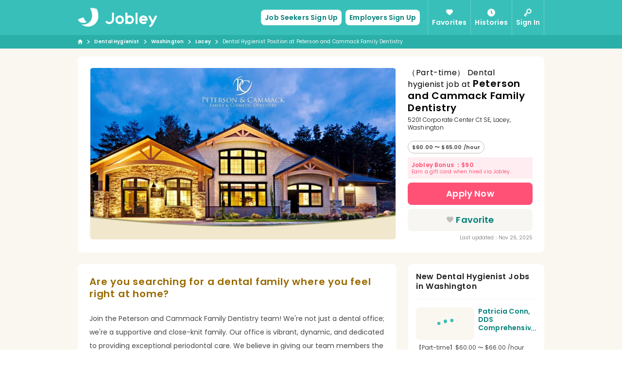

--- FILE ---
content_type: text/html; charset=utf-8
request_url: https://us.job-medley.com/dh/223/
body_size: 25066
content:
<!DOCTYPE html>
<html lang="en">
  <head>
    <meta charset="UTF-8" />
    <meta name="viewport" content="width=device-width, initial-scale=1, shrink-to-fit=no, viewport-fit=cover" />
    <meta name="format-detection" content="telephone=no">
    <link rel="preconnect" href='https://cdn.us.job-medley.com'>
    <link rel="dns-prefetch" href='https://cdn.us.job-medley.com'>
    <link rel="preload" href="https://cdn.us.job-medley.com/assets/bundle/users-2103a8719f0cb2acb62b.js" as="script" />
    <title>Dental Hygienist Job - Peterson and Cammack Family Dentistry</title><meta name="description" content="Now hiring Dental Hygienist at Peterson and Cammack Family Dentistry in Lacey, WA. Pay range: $60–$65/hour. Are you searching for a dental family where you ..." /><meta name="keywords" content="Dental Hygienist,Washington,Lacey,Recruitment,Job Search,Hiring,Full-time,Part-time,Jobley,Part-time" /><link rel="canonical" href="https://us.job-medley.com/dh/223/" /><meta property="og:title" content="Dental Hygienist Job - Peterson and Cammack Family Dentistry" /><meta property="og:description" content="Now hiring Dental Hygienist at Peterson and Cammack Family Dentistry in Lacey, WA. Pay range: $60–$65/hour. Are you searching for a dental family where you ..." /><meta property="og:image" content="https://cdn.us.job-medley.com/uploads/customers/image_files/converted_v1-555b9e00-12db-4c8b-bd29-3ca22fcfd37a.jpg" /><meta property="og:type" content="article" /><meta property="og:site_name" content="Jobley: dental job board" /><meta property="og:url" content="https://us.job-medley.com/dh/223/" /><meta property="fb:app_id" content="901848557857279" /><meta name="twitter:card" content="summary_large_image" /><meta name="twitter:image:src" content="https://cdn.us.job-medley.com/uploads/customers/image_files/converted_v1-555b9e00-12db-4c8b-bd29-3ca22fcfd37a.jpg" /><meta property="article:author" content="jobley" />
      <!-- Optimize Next -->
<script>(function(p,r,o,j,e,c,t,g){
  p['_'+t]={};g=r.createElement('script');g.src='https://www.googletagmanager.com/gtm.js?id=GTM-'+t;r[o].prepend(g);
  g=r.createElement('style');g.innerText='.'+e+t+'{visibility:hidden!important}';r[o].prepend(g);
  r[o][j].add(e+t);setTimeout(function(){if(r[o][j].contains(e+t)){r[o][j].remove(e+t);p['_'+t]=0}},c)
})(window,document,'documentElement','classList','loading',2000,'T99PCWVM')</script>
<!-- End Optimize Next -->

    <link rel="shortcut icon" type="image/x-icon" href="https://cdn.us.job-medley.com/assets/jm-favicon-ac5bad1279e660a708f689d2658c4ccb3ae615894942632a359ee83476b2e6ab.ico" />
    <link rel="apple-touch-icon" type="image/png" href="https://cdn.us.job-medley.com/assets/jm-apple-touch-icon-180-64e31ee2e5d4dab42dbc33ea4db6dfe667d78b3ada57fa8c6a7054282e23a5ef.png" sizes="180x180" />
    <link rel="apple-touch-icon" type="image/png" href="https://cdn.us.job-medley.com/assets/jm-apple-touch-icon-167-9462217f1125f86c79d05b47c20bc8d83bf110392da91e9f90e6402f20da4b72.png" sizes="167x167" />
    <link rel="apple-touch-icon" type="image/png" href="https://cdn.us.job-medley.com/assets/jm-apple-touch-icon-152-0e6bf8d8ae444f9c7ac9a3a2a604592eb5c28658097af87f39e01682ea212164.png" sizes="152x152" />
    <link rel="stylesheet" media="all" href="https://cdn.us.job-medley.com/assets/bundle/users.4f8759a13a65c19af262.css" />
    <meta name="csrf-param" content="authenticity_token" />
<meta name="csrf-token" content="jOYLSuiPnD9SGn/e+la4fhFtFCiRsybPFaRY+VEcwnOWqCd1xt21WbdOimvPzKxaRe90lc0yL9D0UZubMOMxEw==" />
    <script type="application/ld+json">
      {
        "@context" : "https://schema.org",
        "@type" : "WebSite",
        "name" : "Jobley: dental job board",
        "alternateName" : "Jobley",
        "url" : "https://us.job-medley.com/"
      }
    </script>
        <script type="application/ld+json">
    {"@context":"http://schema.org/","@type":"JobPosting","datePosted":"2025-11-26T21:46:08Z","description":"Are you searching for a dental family where you feel right at home?<br><br>Join the Peterson and Cammack Family Dentistry team!  We&amp;#39;re not just a dental office; we&amp;#39;re a supportive and close-knit family.  Our office is vibrant, dynamic, and dedicated to providing exceptional periodontal care.  We believe in giving our team members the time and resources they need to deliver the best care possible.<br><br>Our doctors are not only committed to our patients&amp;#39; well-being but also to the well-being of our team&amp;#39;s families. They understand that family comes first and make it a priority in our office culture.<br><br>At Peterson and Cammack Family Dentistry, we prioritize professional growth and invest in the latest technology to ensure our team has the tools they need to succeed.  We offer top benefits, including an excellent health plan, dental benefits, 401k profit share, and competitive wages.<br><br>With a 4.9 Google rating and over 500 5-star reviews, our reputation speaks for itself.  Visit our website at pcdentistry.com and check out our Instagram and Facebook pages to see what makes our office so special.  Join us and become a part of our dental family today!<br><br>Pay: $60 - $65 per hour<br><br>Requirements<br><br>- License & Certification: Cardiopulmonary resuscitation, Driver’s license, Licensed dental hygienist<br>- Clinical Experience: General Dentistry<br>- Years of Professional Experience: Experienced Dental hygienist with 1+ years of practice<br>Hygiene License and CPR training required<br><br>Job Description<br><br>\tWe are seeking a skilled and passionate dental hygienist to join our team. As a dental hygienist, you will play a vital role in promoting and maintaining our patients&#39; oral health through preventive care and patient education. This includes conducting thorough dental cleanings, performing oral health assessments, taking x-rays, and educating patients on oral hygiene practices. The ideal candidate will have a gentle touch, excellent interpersonal skills, and a commitment to patient comfort and satisfaction. A current dental hygiene license and CPR certification are required. We invite you to apply for this exciting opportunity to become part of our dental family.<br><br>Salary Details<br><br>Wages determined based on skills and experience<br>Seeking Part-time, 2-3 day&#39;s per week<br><br>Benefits<br><br>- Health insurance<br>- Paid time off<br>- 401(k)<br>- Employee discount<br>- Paid sick time<br>- Free parking<br>- Uniform allowance<br><br><br>Jobley Bonus: $90 (awarded to candidates hired through Jobley)<br><br>Shift & Schedule<br><br>Currently looking for part time,  Monday and Tuesday, 7am - 4pm and Fridays 8am-1pm.<br><br>#Day shift<br><br>Preferences<br><br>- Software Experience: Eaglesoft<br><br><br>Facility Information<br><br>- Name: Peterson and Cammack Family Dentistry<br>- Location: 5201 Corporate Center Ct SE, Lacey, Washington<br>- Type: Dental clinic<br>- Healthcare Services: Dental office","identifier":{"@type":"PropertyValue","name":"job id","value":"223"},"industry":"Dental","image":"https://cdn.us.job-medley.com/uploads/customers/image_files/converted_v1-555b9e00-12db-4c8b-bd29-3ca22fcfd37a.jpg","qualifications":"Dental Hygienist License CPR Certification BLS Certification X-ray / Radiography Certification Local Anesthesia Certification Nitrous Oxide Certification Expanded Functions Dental Hygienist Advanced Dental Hygiene Practitioner Certification Infection Control License Driver's license","responsibilities":"\tWe are seeking a skilled and passionate dental hygienist to join our team. As a dental hygienist, you will play a vital role in promoting and maintaining our patients&#39; oral health through preventive care and patient education. This includes conducting thorough dental cleanings, performing oral health assessments, taking x-rays, and educating patients on oral hygiene practices. The ideal candidate will have a gentle touch, excellent interpersonal skills, and a commitment to patient comfort and satisfaction. A current dental hygiene license and CPR certification are required. We invite you to apply for this exciting opportunity to become part of our dental family.","salaryCurrency":"USD","title":"Dental hygienist(Part-time)","validThrough":"2026-01-25","workHours":"Currently looking for part time,  Monday and Tuesday, 7am - 4pm and Fridays 8am-1pm.","baseSalary":{"@type":"MonetaryAmount","currency":"USD","value":{"@type":"QuantitativeValue","unitText":"HOUR","minValue":"60.0","maxValue":"65.0"}},"jobLocation":{"@type":"Place","address":{"@type":"PostalAddress","addressCountry":"US","addressRegion":"WA","addressLocality":"Lacey","streetAddress":"5201 Corporate Center Ct SE","postalCode":"98503"}},"employmentType":"PART_TIME","hiringOrganization":{"@type":"Organization","name":"Peterson and Cammack Family Dentistry","logo":"https://cdn.us.job-medley.com/assets/google-job-posting-2c9e019b9e130467f23f90c00fbdc83610e832a1eec7f1157ef67cc65c4aa575.png"},"directApply":true,"geo":{"@type":"GeoCoordinates","latitude":"47.0013335","longitude":"-122.825209"},"occupationalCategory":"29-1292.00: Dental Hygienists"}
  </script>

  


  </head>
  <body>
      <noscript>
    <iframe src="//www.googletagmanager.com/ns.html?id=GTM-PMKQGQF" height="0" width="0" style="display:none;visibility:hidden" ></iframe>
  </noscript>
  <script>
    (function(w,d,s,l,i){w[l]=w[l]||[];w[l].push({'gtm.start':
      new Date().getTime(),event:'gtm.js'});var f=d.getElementsByTagName(s)[0],
      j=d.createElement(s),dl=l!='dataLayer'?'&l='+l:'';j.async=true;j.src=
      '//www.googletagmanager.com/gtm.js?id='+i+dl+ "";f.parentNode.insertBefore(j,f);
    })(window,document,'script','dataLayer','GTM-PMKQGQF');
  </script>

    
    

    <div class="o-wrapper o-wrapper@desktop u-tap-highlight-color-transparent js-wrapper ">
          <div class="o-wrapper__head o-wrapper__head@mobile">
  <header>
      <div class="c-header c-header@desktop" id="js-header">
      <div class="c-header__inner c-header__inner@desktop">
        <div class="o-flex@desktop o-flex@mobile c-header__main">
          <div>
            <div class="o-flex@desktop o-flex@mobile o-flex--align-center c-header__title-new c-header__title-new@desktop">
              <a href="/">
                <div class="c-header__title-logo c-header__title-logo@desktop js-recommend-registration-modal-prevent-link--title-logo">
                  <!-- Generator: Adobe Illustrator 26.5.0, SVG Export Plug-In . SVG Version: 6.00 Build 0)  --><svg xmlns="http://www.w3.org/2000/svg" xmlns:xlink="http://www.w3.org/1999/xlink" version="1.1" id="レイヤー_1" x="3482" y="856" viewBox="0 0 3482 856" style="enable-background:new 0 0 3482 856.1;" xml:space="preserve"><title>Jobley</title>
<path d="M1833.7,718c-105.5,0-185.1-81.6-185.1-189.9c0-108.2,79.6-189.9,185.1-189.9c105.5,0,185.1,81.6,185.1,189.9  C2018.9,636.3,1939.3,718,1833.7,718z M1833.7,426.9c-56.8,0-96.4,41.6-96.4,101.2c0,59.6,39.7,101.2,96.4,101.2  c56.8,0,96.4-41.6,96.4-101.2C1930.2,468.5,1890.5,426.9,1833.7,426.9z M2273.2,338.2c-37.2,0-71,10.3-99.4,28.1V229.8  c0-10-8.1-18.1-18.1-18.1h-52.4c-10,0-18.1,8.1-18.1,18.1v469.1c0,10,8.1,18.1,18.1,18.1h52.4c10,0,18.1-8.1,18.1-18.1v-9  c28.4,17.8,62.2,28.1,99.4,28.1c105.5,0,185.1-81.6,185.1-189.9C2458.4,419.8,2378.8,338.2,2273.2,338.2z M2273.2,629.3  c-56.8,0-96.4-41.6-96.4-101.2c0-59.6,39.7-101.2,96.4-101.2c56.8,0,96.4,41.6,96.4,101.2C2369.7,587.6,2330,629.3,2273.2,629.3z   M1510.5,211.6c-10,0-18.1,8.1-18.1,18.1v275.9c0,75.1-47.6,123.6-121.2,123.6c-38,0-71.8-19.2-93.9-44.8  c-6.5-7.5-17.6-8.5-25.2-2.2l-40.1,33.2c-7.9,6.6-8.7,18.3-2,26.1c37.8,44.4,94.9,76.4,161.3,76.4c123.6,0,209.9-87.3,209.9-212.3  V229.8c0-10-8.1-18.1-18.1-18.1H1510.5z M3278.4,547.6l-89.4-186.8c-3.6-7.5-11.1-12.2-19.4-12.2h-60.2c-11.4,0-18.8,11.9-13.9,22.1  l136.4,285.2c3.9,8.1,3.6,17.9-1.1,25.6c-23.9,39-52.7,70.5-89.8,98.9c-7.8,5.9-9.8,16.8-4.2,24.9l29.7,43.1  c5.8,8.4,17.6,10.5,25.8,4.4c62-46.7,106.4-101.6,141.1-174.4l147.1-307.5c4.9-10.3-2.6-22.1-13.9-22.1h-60.3  c-8.3,0-15.8,4.8-19.4,12.2l-89.4,186.8C3293.6,555.6,3282.3,555.6,3278.4,547.6z M2619.8,698.9V229.8c0-10-8.1-18.1-18.1-18.1  h-52.4c-10,0-18.1,8.1-18.1,18.1v469.1c0,10,8.1,18.1,18.1,18.1h52.4C2611.7,717,2619.8,708.9,2619.8,698.9z M2882.9,629.3  c-39.7,0-72.2-18.9-89.4-48.9c-2-3.5,0.8-8,4.8-8l245.2,0c10,0,18.1-8.1,18.1-18.1V528c0-108.2-79.6-189.9-185.1-189.9  c-105.5,0-185.1,81.6-185.1,189.9c0,108.3,82.3,189.9,191.5,189.9c57.8,0,101-22.8,126.9-41.7c8.3-6.1,9.5-18,3-25.9l-32.8-40  c-6-7.4-16.8-9.3-24.6-3.8C2940.8,616.6,2916.1,629.3,2882.9,629.3z M2876.5,426.9c38.1,0,68.5,18.7,84.4,49c1.8,3.5-1,7.8-4.9,7.8  h-158.8c-4,0-6.8-4.3-4.9-7.8C2808,445.6,2838.4,426.9,2876.5,426.9z M185.6,733.4c140.7,18.7,252.5-32.2,332.9-117.4  c65.2-69,99.9-160.4,99.9-255.1c0-121.9-24.8-226.7-73.6-311.5c-6.4-11.2-5.8-25,1.6-35.5c6.3-8.9,17.8-15.8,33-13.4l207.1,37.8  c23.3,4.4,36.7,16.9,46.5,35.2c35.8,66.4,60.5,174.8,60.5,298.6c0,253.5-206.2,459.8-459.8,459.8c-94-2.4-172.4-23.4-255.2-77  c-5.8-3.8-7.8-9.1-6.1-14.3C174,735.8,178.6,732.5,185.6,733.4z M370.2,623.4C315,578.9,274,514.8,251.5,447.6  c-2.6-7.6-8.6-15.5-16.7-19.7c-7.4-3.9-18.1-4.4-26.8-1L21.2,499.7c-8.5,3.3-15.6,9.6-19,18.1c-3.4,8.5-2.8,18.6,1.1,26.8  c21.7,45.9,68.4,97.9,144.9,112.7c79.1,15.4,157.7,7.2,218-13.9c4.5-1.6,8.1-4.7,8.8-8.8C375.7,630.4,374.6,626.9,370.2,623.4z"></path>
</svg>

                </div>
</a>            </div>
          </div>
            <div class="o-flex@desktop c-header-nav u-hidden@mobile">
              <div class="o-flex o-flex--align-center">
                <div class="c-btn-group-no-login">
                  <a class="c-btn-group-no-login__button" href="/members/sign_up/">
                    Job Seekers Sign Up
</a>                  <a class="c-btn-group-no-login__button" href="/employer-dental/">
                    Employers Sign Up
</a>                </div>
              </div>
              <div class="c-header-nav__member">
                <div class="c-box-group">
                  <a class="c-box-group__button c-box-group__button@desktop" href="https://us.job-medley.com/members/job_offers/keep/">
                    <span class="c-box-group__icon c-box-group__icon@desktop">
                      <svg xmlns="http://www.w3.org/2000/svg" viewBox="0 0 24 24">
    <path data-name="heart" class="heart" d="M12 4.00015C9.90068 1.55363 6.39273 0.797543 3.76243 3.03782C1.13213 5.2781 0.761816 9.02374 2.82741 11.6733C4.54481 13.8763 9.74226 18.5225 11.4457 20.0263C11.6363 20.1945 11.7316 20.2786 11.8427 20.3117C11.9397 20.3405 12.0459 20.3405 12.1429 20.3117C12.254 20.2786 12.3493 20.1945 12.5399 20.0263C14.2434 18.5225 19.4408 13.8763 21.1582 11.6733C23.2238 9.02374 22.8987 5.25454 20.2232 3.03782C17.5477 0.821108 14.0993 1.55363 12 4.00015Z"></path>
</svg>

                    </span>
                    <span class="c-box-group__text c-box-group__text@desktop">
                      Favorites
                    </span>
</a>                  <a class="c-box-group__button c-box-group__button@desktop" href="/history/">
                    <span class="c-box-group__icon c-box-group__icon@desktop">
                      <svg xmlns="http://www.w3.org/2000/svg" viewBox="0 0 12 12">
    <path data-name="icon-clock" d="M5.25 2.62h1.5v3.07l1.84 1.84-1.06 1.06-2.28-2.28zM6 12a6 6 0 1 0-6-6 6 6 0 0 0 6 6z"></path>
</svg>

                    </span>
                    <span class="c-box-group__text c-box-group__text@desktop">
                      Histories
                    </span>
</a>                  <a class="c-box-group__button c-box-group__button@desktop" href="https://us.job-medley.com/members/sign_in/">
                    <span class="c-box-group__icon c-box-group__icon@desktop">
                      <svg xmlns="http://www.w3.org/2000/svg" viewBox="0 0 18 19">
    <path data-name="icon-login" d="M12 2.41A3.56 3.56 0 1 1 8.38 6 3.58 3.58 0 0 1 12 2.41zM.35 16.31l2.4 2.37a1.2 1.2 0 0 0 1.66 0 1.19 1.19 0 0 0 0-1.65l-1.52-1.56 1.3-1.29 1.55 1.53a1.19 1.19 0 0 0 1.66 0 1.17 1.17 0 0 0 0-1.64L5.88 12.5 8 10.4a6 6 0 0 0 8.05-.06 5.92 5.92 0 0 0 .76-7.95A6 6 0 0 0 8.91.85a5.92 5.92 0 0 0-2.35 7.63L.35 14.63a1.18 1.18 0 0 0 0 1.68z"></path>
</svg>

                    </span>
                    <span class="c-box-group__text c-box-group__text@desktop">
                      Sign In
                    </span>
</a>                </div>
              </div>
            </div>
            <div class="c-drawer-nav u-hidden@desktop">
              <div class="c-box-group">
                <a class="c-box-group__button" href="https://us.job-medley.com/members/job_offers/keep/">
                  <div class="c-btn-group__badge c-btn-group__badge@desktop js-keep-counter"></div>
                  <span class="c-box-group__icon">
                    <svg xmlns="http://www.w3.org/2000/svg" viewBox="0 0 24 24">
    <path data-name="heart" class="heart" d="M12 4.00015C9.90068 1.55363 6.39273 0.797543 3.76243 3.03782C1.13213 5.2781 0.761816 9.02374 2.82741 11.6733C4.54481 13.8763 9.74226 18.5225 11.4457 20.0263C11.6363 20.1945 11.7316 20.2786 11.8427 20.3117C11.9397 20.3405 12.0459 20.3405 12.1429 20.3117C12.254 20.2786 12.3493 20.1945 12.5399 20.0263C14.2434 18.5225 19.4408 13.8763 21.1582 11.6733C23.2238 9.02374 22.8987 5.25454 20.2232 3.03782C17.5477 0.821108 14.0993 1.55363 12 4.00015Z"></path>
</svg>

                  </span>
                  <span class="c-box-group__text">
                    Favorites
                  </span>
</a>                <a class="c-box-group__button" href="/members/sign_in/?ref_btn=header_signin">
                  <div class="c-btn-group__badge c-btn-group__badge@desktop"></div>
                  <span class="c-box-group__icon">
                    <svg xmlns="http://www.w3.org/2000/svg" viewBox="0 0 18 19">
    <path data-name="icon-login" d="M12 2.41A3.56 3.56 0 1 1 8.38 6 3.58 3.58 0 0 1 12 2.41zM.35 16.31l2.4 2.37a1.2 1.2 0 0 0 1.66 0 1.19 1.19 0 0 0 0-1.65l-1.52-1.56 1.3-1.29 1.55 1.53a1.19 1.19 0 0 0 1.66 0 1.17 1.17 0 0 0 0-1.64L5.88 12.5 8 10.4a6 6 0 0 0 8.05-.06 5.92 5.92 0 0 0 .76-7.95A6 6 0 0 0 8.91.85a5.92 5.92 0 0 0-2.35 7.63L.35 14.63a1.18 1.18 0 0 0 0 1.68z"></path>
</svg>

                  </span>
                  <span class="c-box-group__text">
                    Sign In
                  </span>
</a>                <a href="#" class="c-box-group__button js-slide-menu-open-button">
                  <div class="c-btn-group__badge c-btn-group__badge@desktop"></div>
                  <span class="c-box-group__icon">
                    <svg xmlns="http://www.w3.org/2000/svg" viewBox="0 0 20 20">
    <path data-name="icon-registration" d="M10 0a10 10 0 1 0 10 10A10 10 0 0 0 10 0zm5 15.58v-.27a4.69 4.69 0 0 0-3.41-4.51 3.12 3.12 0 1 0-3.17 0A4.69 4.69 0 0 0 5 15.31v.27a7.5 7.5 0 1 1 10 0z"></path>
</svg>

                  </span>
                  <span class="c-box-group__text">
                    Sign Up
                  </span>
                </a>
                <a href="#" class="c-box-group__button js-slide-menu-open-button">
                  <span class="c-box-group__icon">
                    <svg xmlns="http://www.w3.org/2000/svg" viewBox="0 0 15 12" class="c-icon-menu">
    <path class="icon-menu" d="M1 0h13a1 1 0 0 1 0 2H1a1 1 0 0 1 0-2zm0 5h13a1 1 0 0 1 0 2H1a1 1 0 0 1 0-2zm0 5h13a1 1 0 0 1 0 2H1a1 1 0 0 1 0-2z" data-name="icon-menu"></path>
</svg>

                  </span>
                  <span class="c-box-group__text">
                    Menu
                  </span>
                </a>
              </div>
            </div>
        </div>
      </div>
        <nav>
  <div class="c-breadcrumb c-breadcrumb@desktop">
    <ul class="c-breadcrumb__inner c-breadcrumb__inner@desktop c-breadcrumb__inner@mobile" itemscope itemtype="https://schema.org/BreadcrumbList">
          <li class="c-breadcrumb__item" itemprop="itemListElement" itemscope itemtype="https://schema.org/ListItem">
            <a class="c-text-link c-breadcrumb__link" itemtype="https://schema.org/Thing" itemprop="item" href="/?force=1">
              <span itemprop="name" class="c-breadcrumb__home"><desc class="u-hidden">Jobley</desc><svg xmlns="http://www.w3.org/2000/svg" width="10" height="10">
  <path d="M6.756 10h1.33a.421.421 0 0 0 .426-.417V4.837h1.205c.116 0 .22-.069.263-.174a.272.272 0 0 0-.069-.303L5.311.12a.46.46 0 0 0-.621 0L.089 4.36a.272.272 0 0 0-.069.303.282.282 0 0 0 .263.174h1.204v4.747c0 .23.19.417.425.417h1.331c.127 0 .249-.05.339-.137a.464.464 0 0 0 .14-.332V6.874c0-.173.143-.313.32-.313h1.916c.176 0 .319.14.319.313V9.53c0 .124.05.244.14.332.09.088.212.137.339.137Z" fill="#FFF" fill-rule="evenodd"></path>
</svg>
</span>
</a>            <div class="c-breadcrumb__arrow">
              <svg xmlns="http://www.w3.org/2000/svg" viewBox="0 0 7.73 12">
    <path data-name="arrow-M-right" class="arrow-M-right" d="M7.73 6a1 1 0 0 1-.34.75l-5.73 5a1 1 0 1 1-1.32-1.5L5.21 6 .34 1.75A1 1 0 0 1 1.66.25l5.73 5a1 1 0 0 1 .34.75z"></path>
</svg>

            </div>
            <meta itemprop="position" content="1">
          </li>
          <li class="c-breadcrumb__item" itemprop="itemListElement" itemscope itemtype="https://schema.org/ListItem">
            <a class="c-text-link c-breadcrumb__link" itemtype="https://schema.org/Thing" itemprop="item" href="/dh/">
              <span itemprop="name">Dental Hygienist</span>
</a>            <div class="c-breadcrumb__arrow">
              <svg xmlns="http://www.w3.org/2000/svg" viewBox="0 0 7.73 12">
    <path data-name="arrow-M-right" class="arrow-M-right" d="M7.73 6a1 1 0 0 1-.34.75l-5.73 5a1 1 0 1 1-1.32-1.5L5.21 6 .34 1.75A1 1 0 0 1 1.66.25l5.73 5a1 1 0 0 1 .34.75z"></path>
</svg>

            </div>
            <meta itemprop="position" content="2">
          </li>
          <li class="c-breadcrumb__item" itemprop="itemListElement" itemscope itemtype="https://schema.org/ListItem">
            <a class="c-text-link c-breadcrumb__link" itemtype="https://schema.org/Thing" itemprop="item" href="/dh/pref49/">
              <span itemprop="name">Washington</span>
</a>            <div class="c-breadcrumb__arrow">
              <svg xmlns="http://www.w3.org/2000/svg" viewBox="0 0 7.73 12">
    <path data-name="arrow-M-right" class="arrow-M-right" d="M7.73 6a1 1 0 0 1-.34.75l-5.73 5a1 1 0 1 1-1.32-1.5L5.21 6 .34 1.75A1 1 0 0 1 1.66.25l5.73 5a1 1 0 0 1 .34.75z"></path>
</svg>

            </div>
            <meta itemprop="position" content="3">
          </li>
          <li class="c-breadcrumb__item" itemprop="itemListElement" itemscope itemtype="https://schema.org/ListItem">
            <a class="c-text-link c-breadcrumb__link" itemtype="https://schema.org/Thing" itemprop="item" href="/dh/city27564/">
              <span itemprop="name">Lacey</span>
</a>            <div class="c-breadcrumb__arrow">
              <svg xmlns="http://www.w3.org/2000/svg" viewBox="0 0 7.73 12">
    <path data-name="arrow-M-right" class="arrow-M-right" d="M7.73 6a1 1 0 0 1-.34.75l-5.73 5a1 1 0 1 1-1.32-1.5L5.21 6 .34 1.75A1 1 0 0 1 1.66.25l5.73 5a1 1 0 0 1 .34.75z"></path>
</svg>

            </div>
            <meta itemprop="position" content="4">
          </li>
          <li class="c-breadcrumb__item">
              <span class="c-breadcrumb__link c-breadcrumb__link--current">Dental Hygienist Position at Peterson and Cammack Family Dentistry</span>
          </li>
    </ul>
  </div>
</nav>

    </div>
  </header>

    <div class="c-drawer c-drawer--invisible js-slide-menu-container">
      <div class="c-button-close c-button-close--invisible c-drawer__close-btn js-slide-menu-close-button">
        <div class="c-button-close__cross">
          <svg xmlns="http://www.w3.org/2000/svg" viewBox="0 0 9.18 9.13">
    <path class="close-current" data-name="close-current" d="M6 4.59l2.89-2.88A1 1 0 0 0 7.47.29L4.59 3.18 1.71.29A1 1 0 0 0 .29 1.71l2.89 2.88L.35 7.42a1 1 0 0 0 0 1.41 1 1 0 0 0 .7.3 1 1 0 0 0 .71-.3L4.59 6l2.83 2.83a1 1 0 0 0 .71.3 1 1 0 0 0 .7-1.71z"></path>
</svg>

        </div>
      </div>
      <div class="c-bordered-list c-bordered-list--grey-4 c-drawer__inner js-drawer__inner">
        <div class="c-drawer__button">
          <div class="c-drawer__button-title">
            Job Seeker
          </div>
          <div class="c-box-group">
            <a class="c-box-group__button c-box-group__button--large" href="https://us.job-medley.com/members/sign_in/">
              <span class="c-box-group__icon c-box-group__icon--large">
                <svg xmlns="http://www.w3.org/2000/svg" viewBox="0 0 18 19" class="c-icon-login">
    <path data-name="icon-login" d="M12 2.41A3.56 3.56 0 1 1 8.38 6 3.58 3.58 0 0 1 12 2.41zM.35 16.31l2.4 2.37a1.2 1.2 0 0 0 1.66 0 1.19 1.19 0 0 0 0-1.65l-1.52-1.56 1.3-1.29 1.55 1.53a1.19 1.19 0 0 0 1.66 0 1.17 1.17 0 0 0 0-1.64L5.88 12.5 8 10.4a6 6 0 0 0 8.05-.06 5.92 5.92 0 0 0 .76-7.95A6 6 0 0 0 8.91.85a5.92 5.92 0 0 0-2.35 7.63L.35 14.63a1.18 1.18 0 0 0 0 1.68z"></path>
</svg>

              </span>
              <span class="c-box-group__text c-box-group__text--large">
                Sign In
              </span>
</a>            <a class="c-box-group__button c-box-group__button--large" href="https://us.job-medley.com/members/sign_up/">
              <span class="c-box-group__icon c-box-group__icon--large">
                <svg xmlns="http://www.w3.org/2000/svg" viewBox="0 0 20 20">
    <path data-name="icon-registration" d="M10 0a10 10 0 1 0 10 10A10 10 0 0 0 10 0zm5 15.58v-.27a4.69 4.69 0 0 0-3.41-4.51 3.12 3.12 0 1 0-3.17 0A4.69 4.69 0 0 0 5 15.31v.27a7.5 7.5 0 1 1 10 0z"></path>
</svg>

              </span>
              <span class="c-box-group__text c-box-group__text--large">
                Sign Up
              </span>
</a>          </div>
        </div>
        <div class="c-drawer__button">
          <div class="c-drawer__button-title">
            Employer
          </div>
          <div class="c-box-group">
            <a class="c-box-group__button c-box-group__button--large" href="https://customers.us.job-medley.com/customers/sign_in/">
              <span class="c-box-group__icon c-box-group__icon--large">
                <svg xmlns="http://www.w3.org/2000/svg" viewBox="0 0 18 19" class="c-icon-login">
    <path data-name="icon-login" d="M12 2.41A3.56 3.56 0 1 1 8.38 6 3.58 3.58 0 0 1 12 2.41zM.35 16.31l2.4 2.37a1.2 1.2 0 0 0 1.66 0 1.19 1.19 0 0 0 0-1.65l-1.52-1.56 1.3-1.29 1.55 1.53a1.19 1.19 0 0 0 1.66 0 1.17 1.17 0 0 0 0-1.64L5.88 12.5 8 10.4a6 6 0 0 0 8.05-.06 5.92 5.92 0 0 0 .76-7.95A6 6 0 0 0 8.91.85a5.92 5.92 0 0 0-2.35 7.63L.35 14.63a1.18 1.18 0 0 0 0 1.68z"></path>
</svg>

              </span>
              <span class="c-box-group__text c-box-group__text--large">
                Sign In
              </span>
</a>            <a class="c-box-group__button c-box-group__button--large" href="https://us.job-medley.com/employer-dental/">
              <span class="c-box-group__icon c-box-group__icon--large">
                <svg xmlns="http://www.w3.org/2000/svg" viewBox="0 0 20 20">
    <path data-name="icon-registration" d="M10 0a10 10 0 1 0 10 10A10 10 0 0 0 10 0zm5 15.58v-.27a4.69 4.69 0 0 0-3.41-4.51 3.12 3.12 0 1 0-3.17 0A4.69 4.69 0 0 0 5 15.31v.27a7.5 7.5 0 1 1 10 0z"></path>
</svg>

              </span>
              <span class="c-box-group__text c-box-group__text--large">
                Sign Up
              </span>
</a>          </div>
        </div>
        <ul class="c-drawer__links--large">
          <li>
            <a class="c-drawer__link" href="https://us.job-medley.com/members/job_offers/keep/">
              Favorites
</a>          </li>
          <li>
            <a class="c-drawer__link" href="/history/">
              Histories
</a>          </li>
            <li>
              <a class="c-drawer__link" href="/dh/search/">
                Dental Hygienist Job List
</a>            </li>
          <li>
            <a class="c-drawer__link" href="https://us.job-medley.com/guide/">
              User Guide
</a>          </li>
          <li>
            <a class="c-drawer__link" href="https://us.job-medley.com/guide/incentive/">
              About Jobley Bonus
</a>          <li>
            <a class="c-drawer__link" href="/?force=1&amp;ref_btn=slide_menu">
              Clear Filters
</a>          </li>
        </ul>
        <ul class="c-drawer__links--middle c-bordered-list__item">
          <li>
            <div class="c-drawer__balloon c-balloon">
              <span class="c-balloon__inner c-balloon__inner--bottom c-balloon__inner--round u-font-weight-bold">Sign up now. Use Jobley for free</span>
            </div>
          </li>
          <li>
            <a class="c-drawer__link" href="/members/sign_in/?done=%2Fmembers%2Fmessages%2F&amp;ref_btn=menu_messages">
              Messages<svg xmlns="http://www.w3.org/2000/svg" width="22" height="22" fill="none" class="c-drawer__icon--lock"><path opacity=".058" fill="#fff" d="M0 0h22v22H0z"></path><path fill-rule="evenodd" clip-rule="evenodd" d="M4.398 8.8a2.2 2.2 0 012.2-2.2h8.8a2.2 2.2 0 012.2 2.2v7.333a2.2 2.2 0 01-2.2 2.2h-8.8a2.2 2.2 0 01-2.2-2.2V8.8zm2.2-.734a.733.733 0 00-.733.734v7.333c0 .405.328.733.733.733h8.8a.733.733 0 00.734-.733V8.8a.733.733 0 00-.734-.734h-8.8z" fill="#888"></path><path fill-rule="evenodd" clip-rule="evenodd" d="M6.602 5.866a3.667 3.667 0 013.666-3.667h1.467a3.667 3.667 0 013.667 3.667v1.467h-1.467V5.866a2.2 2.2 0 00-2.2-2.2h-1.467a2.2 2.2 0 00-2.2 2.2v1.467H6.602V5.866z" fill="#888"></path><path d="M12.466 11.733a1.467 1.467 0 11-2.933 0 1.467 1.467 0 012.934 0z" fill="#888"></path><path fill-rule="evenodd" clip-rule="evenodd" d="M10.999 11c.405 0 .733.328.733.733v2.934a.733.733 0 11-1.466 0v-2.934c0-.405.328-.733.733-.733z" fill="#888"></path></svg>

</a>          </li>
          <li>
            <a class="c-drawer__link" href="/members/sign_in/?done=%2Fmembers%2Finterviews%2F&amp;ref_btn=menu_interviews">
              Interviews<svg xmlns="http://www.w3.org/2000/svg" width="22" height="22" fill="none" class="c-drawer__icon--lock"><path opacity=".058" fill="#fff" d="M0 0h22v22H0z"></path><path fill-rule="evenodd" clip-rule="evenodd" d="M4.398 8.8a2.2 2.2 0 012.2-2.2h8.8a2.2 2.2 0 012.2 2.2v7.333a2.2 2.2 0 01-2.2 2.2h-8.8a2.2 2.2 0 01-2.2-2.2V8.8zm2.2-.734a.733.733 0 00-.733.734v7.333c0 .405.328.733.733.733h8.8a.733.733 0 00.734-.733V8.8a.733.733 0 00-.734-.734h-8.8z" fill="#888"></path><path fill-rule="evenodd" clip-rule="evenodd" d="M6.602 5.866a3.667 3.667 0 013.666-3.667h1.467a3.667 3.667 0 013.667 3.667v1.467h-1.467V5.866a2.2 2.2 0 00-2.2-2.2h-1.467a2.2 2.2 0 00-2.2 2.2v1.467H6.602V5.866z" fill="#888"></path><path d="M12.466 11.733a1.467 1.467 0 11-2.933 0 1.467 1.467 0 012.934 0z" fill="#888"></path><path fill-rule="evenodd" clip-rule="evenodd" d="M10.999 11c.405 0 .733.328.733.733v2.934a.733.733 0 11-1.466 0v-2.934c0-.405.328-.733.733-.733z" fill="#888"></path></svg>

</a>          </li>
          <li>
            <a class="c-drawer__link" href="/members/sign_in/?done=%2Fmembers%2Fresumes%2F&amp;ref_btn=menu_resumes">
              Resume/CV<svg xmlns="http://www.w3.org/2000/svg" width="22" height="22" fill="none" class="c-drawer__icon--lock"><path opacity=".058" fill="#fff" d="M0 0h22v22H0z"></path><path fill-rule="evenodd" clip-rule="evenodd" d="M4.398 8.8a2.2 2.2 0 012.2-2.2h8.8a2.2 2.2 0 012.2 2.2v7.333a2.2 2.2 0 01-2.2 2.2h-8.8a2.2 2.2 0 01-2.2-2.2V8.8zm2.2-.734a.733.733 0 00-.733.734v7.333c0 .405.328.733.733.733h8.8a.733.733 0 00.734-.733V8.8a.733.733 0 00-.734-.734h-8.8z" fill="#888"></path><path fill-rule="evenodd" clip-rule="evenodd" d="M6.602 5.866a3.667 3.667 0 013.666-3.667h1.467a3.667 3.667 0 013.667 3.667v1.467h-1.467V5.866a2.2 2.2 0 00-2.2-2.2h-1.467a2.2 2.2 0 00-2.2 2.2v1.467H6.602V5.866z" fill="#888"></path><path d="M12.466 11.733a1.467 1.467 0 11-2.933 0 1.467 1.467 0 012.934 0z" fill="#888"></path><path fill-rule="evenodd" clip-rule="evenodd" d="M10.999 11c.405 0 .733.328.733.733v2.934a.733.733 0 11-1.466 0v-2.934c0-.405.328-.733.733-.733z" fill="#888"></path></svg>

</a>          </li>
          <li>
            <a class="c-drawer__link" href="/members/sign_in/?done=%2Fmembers%2Fsettings%2Fedit%2Fjob_match_mail%2F&amp;ref_btn=menu_job_match_mail">
              New Job Alert Email<svg xmlns="http://www.w3.org/2000/svg" width="22" height="22" fill="none" class="c-drawer__icon--lock"><path opacity=".058" fill="#fff" d="M0 0h22v22H0z"></path><path fill-rule="evenodd" clip-rule="evenodd" d="M4.398 8.8a2.2 2.2 0 012.2-2.2h8.8a2.2 2.2 0 012.2 2.2v7.333a2.2 2.2 0 01-2.2 2.2h-8.8a2.2 2.2 0 01-2.2-2.2V8.8zm2.2-.734a.733.733 0 00-.733.734v7.333c0 .405.328.733.733.733h8.8a.733.733 0 00.734-.733V8.8a.733.733 0 00-.734-.734h-8.8z" fill="#888"></path><path fill-rule="evenodd" clip-rule="evenodd" d="M6.602 5.866a3.667 3.667 0 013.666-3.667h1.467a3.667 3.667 0 013.667 3.667v1.467h-1.467V5.866a2.2 2.2 0 00-2.2-2.2h-1.467a2.2 2.2 0 00-2.2 2.2v1.467H6.602V5.866z" fill="#888"></path><path d="M12.466 11.733a1.467 1.467 0 11-2.933 0 1.467 1.467 0 012.934 0z" fill="#888"></path><path fill-rule="evenodd" clip-rule="evenodd" d="M10.999 11c.405 0 .733.328.733.733v2.934a.733.733 0 11-1.466 0v-2.934c0-.405.328-.733.733-.733z" fill="#888"></path></svg>

</a>          </li>
        </ul>
      </div>
    </div>
    <div class="c-overlay c-overlay--invisible u-hidden@desktop u-hidden@mobile js-slide-menu-background"></div>
</div>

        <div class="o-wrapper__body">
          <main>
          
<div class="js-page-view-id u-hidden" data-page-view-id="job_offers/detail"></div>


<div class="js-favorite-job-offer u-hidden" data-current-page-job-offer-id="223"></div>

<div class="o-container o-container@desktop c-background--main">
  <div class="o-container__column o-container__column@desktop">
    <section>
      <div class="c-segment">
        <div class="c-segment__inner c-segment__inner@desktop c-segment__inner--fit@mobile">
          <div class="c-offers-top c-offers-top@desktop">
            <div class="c-carousel c-carousel@desktop c-offers-top__image-column c-offers-top__image-column@desktop js-carousel" data-carousel-autoplay="1">
              <div class="c-carousel__slide c-carousel__slide@desktop c-offers-top__image@mobile js-carousel__body">
                    <div class="c-carousel__image-frame c-carousel__image-frame@desktop">
                        <img alt="A photo of Peterson and Cammack Family Dentistry（Jobs at Dental hygienist）# 1：" class="c-carousel__slide-img js-carousel__image" data-caption-num="0" data-caption-text="" src="https://cdn.us.job-medley.com/uploads/customers/image_files/converted_v1-555b9e00-12db-4c8b-bd29-3ca22fcfd37a.jpg" />
                    </div>
              </div>
              <div class="c-carousel__caption-box c-carousel__caption-box@desktop js-carousel__caption">
                <p class="c-carousel__caption c-carousel__caption@desktop js-carousel__caption-text"></p>
              </div>
            </div>
            <div class="c-offers-top__desc-column c-offers-top__desc-column@desktop">
                <h1 class="c-offers-top__title c-offers-top__title@desktop">（Part-time） Dental hygienist job at <strong class="c-offers-top__title-strong c-offers-top__title-strong@desktop">Peterson and Cammack Family Dentistry</strong></h1>
                <p class="c-offers-top__address">5201 Corporate Center Ct SE, Lacey, Washington</p>
              <div class="o-gutter-row o-gutter-row--s c-offers-top__button js-foot-bar-upper-landmark">
                <div class="o-gutter-row__item">
                    <ul class="o-gutter-row__item">
        <li><span class="c-job-offer-card__salary-label">$60.00 〜 $65.00 /hour</span></li>
  </ul>

                    <ul class="o-gutter-row__item o-gutter-row--margin-xsmall">
      <div class="c-tag c-tag--large c-tag--important-alpha-low">
        <p class="c-tag__main">Jobley Bonus ：$90</p>
        <p class="c-tag__description">Earn a gift card when hired via Jobley.</p>
      </div>
  </ul>

                </div>
                  <div class="o-gutter-row__item">
                    
  <a class="c-button c-button--important c-button--large js-foot-bar-upper-landmark" href="https://us.job-medley.com/applications/new/223/?ref_btn=first_view">
    <span class="c-button__text">Apply Now</span>
</a>

                  </div>
                <div class="o-gutter-row__item">
                    <a href="#" class="c-button c-button--full c-button--keep js-keep-button" data-job-offer-id="223">
    <span class="c-button__keep-icon js-keep-icon"><svg xmlns="http://www.w3.org/2000/svg" viewBox="0 0 24 24">
    <path data-name="heart" class="heart" d="M12 4.00015C9.90068 1.55363 6.39273 0.797543 3.76243 3.03782C1.13213 5.2781 0.761816 9.02374 2.82741 11.6733C4.54481 13.8763 9.74226 18.5225 11.4457 20.0263C11.6363 20.1945 11.7316 20.2786 11.8427 20.3117C11.9397 20.3405 12.0459 20.3405 12.1429 20.3117C12.254 20.2786 12.3493 20.1945 12.5399 20.0263C14.2434 18.5225 19.4408 13.8763 21.1582 11.6733C23.2238 9.02374 22.8987 5.25454 20.2232 3.03782C17.5477 0.821108 14.0993 1.55363 12 4.00015Z"></path>
</svg>
</span><span class="c-button__keep-text js-keep-text">Favorite</span>
  </a>

                </div>
              </div>
              <div class="c-offers-top__data-container">
                <p class="o-gutter-row__item c-offers-top__data">Last updated：Nov 26, 2025</p>
              </div>
            </div>
          </div>
        </div>
      </div>
    </section>
  </div>
  <div class="o-container__column o-container__column@desktop o-container__column--no-margin@mobile">
    <div class="o-flex@desktop o-flex--justify-space-between">
      <div class="o-container__main-column o-container__main-column@desktop">
        <div class="o-container__item o-container__item@desktop">
            <section>
              <div class="c-segment c-segment--fit c-segment--fit@desktop">
                <div class="o-article o-box o-box--l-b@mobile o-box--l-h@mobile o-box--l@desktop">
                  <h2 class="o-article__title c-heading c-heading--xl c-heading--xl@desktop c-heading--brown">Are you searching for a dental family where you feel right at home?</h2>
                  <div class="o-article__section">
                    <div class="s-job-offer-appeal-content">
                      Join the Peterson and Cammack Family Dentistry team!  We're not just a dental office; we're a supportive and close-knit family.  Our office is vibrant, dynamic, and dedicated to providing exceptional periodontal care.  We believe in giving our team members the time and resources they need to deliver the best care possible.<br><br>Our doctors are not only committed to our patients' well-being but also to the well-being of our team's families. They understand that family comes first and make it a priority in our office culture.<br><br>At Peterson and Cammack Family Dentistry, we prioritize professional growth and invest in the latest technology to ensure our team has the tools they need to succeed.  We offer top benefits, including an excellent health plan, dental benefits, 401k profit share, and competitive wages.<br><br>With a 4.9 Google rating and over 500 5-star reviews, our reputation speaks for itself.  Visit our website at pcdentistry.com and check out our Instagram and Facebook pages to see what makes our office so special.  Join us and become a part of our dental family today!
                    </div>
                  </div>
                </div>
              </div>
            </section>
        </div>
        <div class="o-container__item o-container__item@desktop">
          <section>
            <div class="c-segment c-segment--fit c-segment--fit@desktop">
              <div class="c-segment__inner c-segment__inner@desktop">
                <div class="o-gutter-row o-gutter-row--m@desktop o-tter-row--l@mobile">
                  <h2 class="o-gutter-row__item c-heading c-heading--xl c-heading--xl@desktop">Job Listing</h2>
                  <div class="o-gutter-row__item">
                    <table class="c-table">
                        <tr class="c-table__tr">
    <th class="c-table__th c-table__th@desktop">Title</th>
    <td class="c-table__td c-table__td@desktop">
      <p>Dental hygienist</p>
    </td>
  </tr>

                        <tr class="c-table__tr">
    <th class="c-table__th c-table__th@desktop">Job Description</th>
    <td class="c-table__td c-table__td@desktop">
      <div class="o-gutter-row o-gutter-row--s">
          <div class="o-gutter-row__item ">
            <p>	We are seeking a skilled and passionate dental hygienist to join our team. As a dental hygienist, you will play a vital role in promoting and maintaining our patients' oral health through preventive care and patient education. This includes conducting thorough dental cleanings, performing oral health assessments, taking x-rays, and educating patients on oral hygiene practices. The ideal candidate will have a gentle touch, excellent interpersonal skills, and a commitment to patient comfort and satisfaction. A current dental hygiene license and CPR certification are required. We invite you to apply for this exciting opportunity to become part of our dental family.</p>
          </div>
      </div>
    </td>
  </tr>

                        <tr class="c-table__tr">
    <th class="c-table__th c-table__th@desktop">Healthcare Services/ Facility Type</th>
    <td class="c-table__td c-table__td@desktop">
      <div class="o-gutter-row o-gutter-row--s">
        <ul class="o-gutter-row__item c-tag-list">
            <li class="c-tag-list__item">
              <a class="c-tag c-tag--brown-1" href="/dh/feature105/">Dental office</a>
            </li>
        </ul>
      </div>
    </td>
  </tr>

                        <tr class="c-table__tr">
    <th class="c-table__th c-table__th@desktop">Salary Range</th>
    <td class="c-table__td c-table__td@desktop">
          【Part-time】
          $60.00 〜 $65.00 /hour<br>
    </td>
  </tr>

                        <tr class="c-table__tr">
    <th class="c-table__th c-table__th@desktop">Salary Details</th>
    <td class="c-table__td c-table__td@desktop ">
      <p>Wages determined based on skills and experience
<br /> Seeking Part-time, 2-3 day's per week</p>
    </td>
  </tr>

                        <tr class="c-table__tr">
    <th class="c-table__th c-table__th@desktop">Benefits</th>
    <td class="c-table__td c-table__td@desktop">
      <div class="o-gutter-row o-gutter-row--s">
          <ul class="o-gutter-row__item c-tag-list">
              <li class="c-tag-list__item">
                <a class="c-tag c-tag--brown-1" href="/dh/feature37/">Health insurance</a>
              </li>
              <li class="c-tag-list__item">
                <a class="c-tag c-tag--brown-1" href="/dh/feature39/">Paid time off</a>
              </li>
              <li class="c-tag-list__item">
                <a class="c-tag c-tag--brown-1" href="/dh/feature41/">401(k)</a>
              </li>
              <li class="c-tag-list__item">
                <a class="c-tag c-tag--brown-1" href="/dh/feature45/">Employee discount</a>
              </li>
              <li class="c-tag-list__item">
                <a class="c-tag c-tag--brown-1" href="/dh/feature51/">Paid sick time</a>
              </li>
              <li class="c-tag-list__item">
                <a class="c-tag c-tag--brown-1" href="/dh/feature56/">Free parking</a>
              </li>
              <li class="c-tag-list__item">
                <a class="c-tag c-tag--brown-1" href="/dh/feature58/">Uniform allowance</a>
              </li>
          </ul>
          <div class="o-gutter-row__item ">
            <p></p>
          </div>
      </div>
    </td>
  </tr>

                        <tr class="c-table__tr">
    <th class="c-table__th c-table__th@desktop">Shift &amp; Schedule</th>
    <td class="c-table__td c-table__td@desktop">
      <div class="o-gutter-row o-gutter-row--s">
          <ul class="o-gutter-row__item c-tag-list">
              <li class="c-tag-list__item">
                <a class="c-tag c-tag--brown-1" href="/dh/feature6/">Day shift</a>
              </li>
          </ul>
          <div class="o-gutter-row__item ">
            <p>Currently looking for part time,  Monday and Tuesday, 7am - 4pm and Fridays 8am-1pm.</p>
          </div>
      </div>
    </td>
  </tr>

                        <tr class="c-table__tr">
    <th class="c-table__th c-table__th@desktop">Requirements</th>
    <td class="c-table__td c-table__td@desktop">
      <div class="o-gutter-row o-gutter-row--s">
          <ul class="o-gutter-row__item c-tag-list">

              <li class="c-tag-list__item">
                <a class="c-tag c-tag--brown-1" href="/dh/feature84/">Cardiopulmonary resuscitation</a>
              </li>

              <li class="c-tag-list__item">
                <a class="c-tag c-tag--brown-1" href="/dh/feature89/">Driver’s license</a>
              </li>

              <li class="c-tag-list__item">
                <a class="c-tag c-tag--brown-1" href="/dh/feature103/">Licensed dental hygienist</a>
              </li>

              <li class="c-tag-list__item">
                <a class="c-tag c-tag--brown-1" href="/dh/feature194/">General Dentistry</a>
              </li>

              <li class="c-tag-list__item">
                <a class="c-tag c-tag--brown-1" href="/dh/feature211/">Experienced Dental Hygienist (1+ years)</a>
              </li>
          </ul>
          <div class="o-gutter-row__item ">
            <p>Hygiene License and CPR training required</p>
          </div>
      </div>
    </td>
  </tr>

                        <tr class="c-table__tr">
    <th class="c-table__th c-table__th@desktop">Preferences</th>
    <td class="c-table__td c-table__td@desktop">
      <div class="o-gutter-row o-gutter-row--s">
          <ul class="o-gutter-row__item c-tag-list">
              <li class="c-tag-list__item">
                <a class="c-tag c-tag--brown-1" href="/dh/feature226/">Eaglesoft</a>
              </li>
          </ul>
          <div class="o-gutter-row__item ">
            <p></p>
          </div>
      </div>
    </td>
  </tr>

                        <tr class="c-table__tr">
    <th class="c-table__th c-table__th@desktop">Hiring Process</th>
    <td class="c-table__td c-table__td@desktop">
      <div class="o-gutter-row o-gutter-row--m">
        <div class="o-gutter-row__item ">
          <p>
 [1] Please apply through the Jobley application form
<br />  ↓
<br /> [2] A recruiter will contact you to schedule an interview
<br />  ↓
<br /> [3] Interview
<br />  ↓
<br /> [4] Job offer
<br />  ↓
<br /> [5] While proceeding with the hiring process, please apply for the Jobley Bonus through your Jobley account.
<br /> 
<br /> *The average time from application to job offer is about one week to one month.
<br /> *If you are currently employed and have difficulty changing jobs right now, schedules can be discussed.</p>
        </div>
      </div>
    </td>
  </tr>

                        <tr class="c-table__tr">
    <th class="c-table__th c-table__th@desktop">Jobley Bonus</th>
    <td class="c-table__td c-table__td@desktop">
      <div class="o-gutter-row o-gutter-row--m">
          <ul class="o-gutter-row__item c-tag-list">
      <li class="c-tag-list__item">
        <span class="c-tag c-tag--important-alpha-low c-tag--white-space-normal">$90</span>
      </li>
  </ul>

        <div class="o-gutter-row__item ">
          If you land this job through Jobley, you will be eligible for a jobley bonus. For more details, please visit <a class="c-text-link" href="https://us.job-medley.com/guide/incentive/">Here</a>.
        </div>
      </div>
    </td>
  </tr>

                    </table>
                  </div>
                </div>
              </div>
            </div>
          </section>
        </div>

          <div class="o-container__item o-container__item@desktop">
    <section>
      <div class="c-segment c-segment--fit c-segment--fit@desktop">
        <div class="c-segment__inner c-segment__inner@desktop">
          <div class="o-gutter-row o-gutter-row--l">
            <h2 class="o-gutter-row__item c-heading c-heading--xl c-heading--xl@desktop">Photos</h2>
            <div class="o-gutter-row__item js-toggle">
              <div class="o-gutter-row o-gutter-row--s">
                <div class="o-gutter-row__item">
                  <ul class="c-offers-gallery">
                      <li class="c-offers-gallery__item c-offers-gallery__item@desktop">
                        <a class="js-modal-opener" data-modal-id="image-gallery" data-carousel-index="0" href="#">
                          <img data-src="https://cdn.us.job-medley.com/uploads/customers/image_files/converted_v1-555b9e00-12db-4c8b-bd29-3ca22fcfd37a.jpg" alt="（Dental hygienistJob(s)）Photo(s) 1枚目：" class="c-offers-gallery__image js-lazy-image" src="[data-uri]" />
</a>                      </li>
                  </ul>
                </div>
              </div>
            </div>
          </div>
        </div>
      </div>
    </section>

    <div class="c-modal-image c-modal-image--close js-modal" data-modal-id="image-gallery" data-modal-hidden-class-name="c-modal-image--close">
      <div class="c-modal-image__frame c-modal-image__frame@desktop js-modal__frame">
        <div class="c-modal-image__body c-modal-image__body@desktop">
          <a href="#" class="c-modal-image__button-close c-modal-image__button-close@desktop c-button-close js-modal__closer" aria-label="Close">
            <div class="c-button-close__cross">
              <svg xmlns="http://www.w3.org/2000/svg" viewBox="0 0 9.18 9.13">
    <path class="close-current" data-name="close-current" d="M6 4.59l2.89-2.88A1 1 0 0 0 7.47.29L4.59 3.18 1.71.29A1 1 0 0 0 .29 1.71l2.89 2.88L.35 7.42a1 1 0 0 0 0 1.41 1 1 0 0 0 .7.3 1 1 0 0 0 .71-.3L4.59 6l2.83 2.83a1 1 0 0 0 .71.3 1 1 0 0 0 .7-1.71z"></path>
</svg>

            </div>
          </a>
          <div class="c-modal-image__content js-modal__body">
            <div class="c-modal-carousel js-carousel">
              <div class="c-modal-carousel__slide">
                <div class="c-modal-carousel__slide-inner c-modal-carousel__slide-inner@desktop js-carousel__body">
                    <div class="c-modal-carousel__image-frame c-modal-carousel__image-frame@desktop">
                      <img data-src="https://cdn.us.job-medley.com/uploads/customers/image_files/converted_v1-555b9e00-12db-4c8b-bd29-3ca22fcfd37a.jpg" alt="（Dental hygienistJob(s)）Photo(s) 1枚目：" class="c-modal-carousel__slide-img c-modal-carousel__slide-img@desktop js-carousel__image js-lazy-image" data-caption-num="0" data-caption-text="" src="" />
                    </div>
                </div>
                <p class="c-modal-carousel__caption js-carousel__caption">
                  <span class="js-carousel__caption-text"></span>
                </p>
              </div>
            </div>
          </div>
        </div>
      </div>
    </div>
  </div>

        <div class="o-container__item o-container__item@desktop">
          <section>
            <div class="c-segment c-segment--fit c-segment--fit@desktop">
              <div class="o-gutter-row o-gutter-row--l c-segment__inner c-segment__inner@desktop">
                <h2 class="o-gutter-row__item c-heading c-heading--xl c-heading--xl@desktop">About the Facility</h2>
                <div class="o-gutter-row__item">
                  <table class="c-table">
                    <tr class="c-table__tr">
  <th class="c-table__th c-table__th@desktop">Name</th>
  <td class="c-table__td c-table__td@desktop">
    <div>
        <a class="c-text-link" href="https://us.job-medley.com/facility/406/?ref_ankerlink=job_offer_detail#facility-infomation">Peterson and Cammack Family Dentistry</a>
    </div>
  </td>
</tr>

  <tr class="c-table__tr">
    <th class="c-table__th c-table__th@desktop">All Open Positions</th>
    <td class="c-table__td c-table__td@desktop">
      <ul class="o-gutter-row o-gutter-cloumn--s">
          <li class="o-gutter-row__item">
            <a class="c-text-link" href="/dh/223/">
              Dental hygienist（Part-time）
</a>          </li>
          <li class="o-gutter-row__item">
            <a class="c-text-link" href="/da/259/">
              Dental assistant（Part-time）
</a>          </li>
      </ul>
    </td>
  </tr>

<tr class="c-table__tr">
  <th class="c-table__th c-table__th@desktop">Location</th>
  <td class="c-table__td c-table__td@desktop o-gutter-row o-gutter-row--m">
    <div class="o-gutter-row__item ">
      <p>5201 Corporate Center Ct SE, Lacey, Washington</p>
    </div>
      <div class="o-gutter-row__item">
        <a class="c-text-link" href="https://us.job-medley.com/dh/223/map/">See Bigger Map</a>
      </div>
    <div class="o-gutter-row__item c-map c-map@desktop">
      <div class="c-map">
        <div class="c-map__item c-map__item@desktop c-map__item--small@desktop js-dynamic-map js-lazy-image" data-google-maps-api-key="AIzaSyDVxqIn_iU3Y6WZ1ReJ5CXYJoGc3c3EFtI" data-google-map-id="5ae6263d1ad42739">
          <input type="hidden" name="default_lat" id="default_lat" value="47.0013335" autocomplete="off" />
          <input type="hidden" name="default_lon" id="default_lon" value="-122.825209" autocomplete="off" />
        </div>
      </div>
    </div>
    <div class="o-gutter-row__item u-is-hidden">
      <p>-</p>
    </div>
    <div class="o-gutter-row__item">
        <form target="_blank" rel="noopener" action="/facility/406/transfer/" accept-charset="UTF-8" method="post"><input type="hidden" name="authenticity_token" value="vE3vyQSKm+A/QQ0lJKPDePN/vLwiGZP9uWp1iwXuvghDAnSqi6ZQI4bW1+Ve6ojFW5HrOS6GYTaiPHpsdFR+aw==" autocomplete="off" />
          <input type="submit" name="commit" value="View in Google Maps" class="c-text-link c-text-link--transparent" data-disable-with="View in Google Maps" />
</form>    </div>
  </td>
</tr>

  <tr class="c-table__tr">
    <th class="c-table__th c-table__th@desktop">Founded</th>
    <td class="c-table__td c-table__td@desktop">May 1, 2001</td>
  </tr>

<tr class="c-table__tr">
  <th class="c-table__th c-table__th@desktop">Work Setting /Facility Type</th>
  <td class="c-table__td c-table__td@desktop">
    <div class="o-gutter-row o-gutter-row--s o-gutter-row__item">
      <div class="o-gutter-row__item">
        <a class="c-text-link" href="/dentistry/">Dental Clinic</a>
      </div>
        <ul class="o-gutter-row__item c-tag-list">
            <li class="c-tag-list__item">
              <div class="c-tag c-tag--brown-1">Dental office</div>
            </li>
        </ul>
    </div>
  </td>
</tr>


  












                  </table>
                </div>
                <div class="o-button-group o-button-group--reverse@desktop">

                    <div class="o-button-group__item o-button-group__item@desktop">
                      
  <a class="c-button c-button--important c-button--large " href="https://us.job-medley.com/applications/new/223/?ref_btn=office_info">
    <span class="c-button__text">Apply Now</span>
</a>

                    </div>
                  <div class="o-button-group__item o-button-group__item@desktop">
                      <a href="#" class="c-button c-button--full c-button--keep js-keep-button" data-job-offer-id="223">
    <span class="c-button__keep-icon js-keep-icon"><svg xmlns="http://www.w3.org/2000/svg" viewBox="0 0 24 24">
    <path data-name="heart" class="heart" d="M12 4.00015C9.90068 1.55363 6.39273 0.797543 3.76243 3.03782C1.13213 5.2781 0.761816 9.02374 2.82741 11.6733C4.54481 13.8763 9.74226 18.5225 11.4457 20.0263C11.6363 20.1945 11.7316 20.2786 11.8427 20.3117C11.9397 20.3405 12.0459 20.3405 12.1429 20.3117C12.254 20.2786 12.3493 20.1945 12.5399 20.0263C14.2434 18.5225 19.4408 13.8763 21.1582 11.6733C23.2238 9.02374 22.8987 5.25454 20.2232 3.03782C17.5477 0.821108 14.0993 1.55363 12 4.00015Z"></path>
</svg>
</span><span class="c-button__keep-text js-keep-text">Favorite</span>
  </a>

                  </div>
                </div>
              </div>
            </div>
          </section>
        </div>
        
        <div class="o-container__item o-container__item@desktop">
          <section>
            <div class="c-segment c-segment--fit c-segment--fit@desktop">
              <div class="c-segment__inner c-segment__inner@desktop">
                <div class="o-article o-gutter-row o-gutter-row--l">
                  <h2 class="o-article__title c-heading c-heading--xl c-heading--xl@desktop">FAQ</h2>
                  <div class="o-gutter-row__item o-article__section">
                    <h3 class="o-article__title--small c-heading">Who can see my personal information after I create a Jobley account?</h3>
                    <p class="o-article__text c-paragraph">
                      When you apply to a job, only the employer you applied to can see your name and phone number.
If you want extra privacy, turn on "Do not accept recruiting messages." This keeps your details hidden from all other employers — including your current one.
                    </p>
                  </div>
                  <div class="o-gutter-row__item o-article__section">
                    <h3 class="o-article__title--small c-heading">Wondering if you should apply?</h3>
                    <p class="o-article__text c-paragraph">
                      If a job catches your interest, go ahead and apply!
Applying can help you explore new opportunities.
                    </p>
                  </div>
                  <div class="o-gutter-row__item o-article__section">
                    <h3 class="o-article__title--small c-heading">Can I ask questions about a job listing?</h3>
                    <p class="o-article__text c-paragraph">
                      Once you apply, you can message the employer directly through Jobley if you have any questions.
                    </p>
                  </div>
                  <div class="o-gutter-row__item c-bordered-list">
                    <div class="o-button-group o-button-group--reverse@desktop c-bordered-list__item">

                        <div class="o-button-group__item o-button-group__item@desktop">
                          
  <a class="c-button c-button--important c-button--large " href="https://us.job-medley.com/applications/new/223/?ref_btn=faq">
    <span class="c-button__text">Apply Now</span>
</a>

                        </div>
                      <div class="o-button-group__item o-button-group__item@desktop">
                          <a href="#" class="c-button c-button--full c-button--keep js-keep-button" data-job-offer-id="223">
    <span class="c-button__keep-icon js-keep-icon"><svg xmlns="http://www.w3.org/2000/svg" viewBox="0 0 24 24">
    <path data-name="heart" class="heart" d="M12 4.00015C9.90068 1.55363 6.39273 0.797543 3.76243 3.03782C1.13213 5.2781 0.761816 9.02374 2.82741 11.6733C4.54481 13.8763 9.74226 18.5225 11.4457 20.0263C11.6363 20.1945 11.7316 20.2786 11.8427 20.3117C11.9397 20.3405 12.0459 20.3405 12.1429 20.3117C12.254 20.2786 12.3493 20.1945 12.5399 20.0263C14.2434 18.5225 19.4408 13.8763 21.1582 11.6733C23.2238 9.02374 22.8987 5.25454 20.2232 3.03782C17.5477 0.821108 14.0993 1.55363 12 4.00015Z"></path>
</svg>
</span><span class="c-button__keep-text js-keep-text">Favorite</span>
  </a>

                      </div>
                    </div>
                  </div>
                  <div class="o-gutter-row__item">
                    <div class="o-button-group o-button-group@desktop o-button-group--space-top-0">
                      <div class="o-button-group__item o-button-group__item@desktop o-button-group__item--text">
                        <p class="c-paragraph">If you have any questions about using Jobley, <strong>feel free to reach out.</strong></p>
                      </div>
                      <div class="o-button-group__item o-button-group__item@desktop">
                        <div class="o-gutter-row o-gutter-row--xs">
                          <div class="o-gutter-row__item">
                            <a class="c-button c-button--full" href="/inquiries/#contact">Contact Us</a>
                          </div>
                        </div>
                      </div>
                    </div>
                  </div>
                </div>
              </div>
            </div>
          </section>
        </div>
        <div class="o-container__item o-container__item@desktop o-container__item--small@mobile">
        </div>

        <div class="o-container__item o-container__item@desktop">
              <div class="o-container__item o-container__item@desktop">
    <section>
      <div class="c-segment c-segment--fit c-segment--fit@desktop">
        <div class="c-segment__inner c-segment__inner@desktop">
          <div class="o-gutter-row o-gutter-row--l">
            <h2 class="o-gutter-row__item c-heading c-heading--xl c-heading--xl@desktop">Nearby Opportunities</h2>
            <div class="o-gutter-row__item">
              <div class="o-card-grid o-card-grid@desktop ">
                  <div class="c-featured-job-offer-card js-link-extender">
    <div class="c-featured-job-offer-card__image-box c-featured-job-offer-card__image-box@desktop">
        <img data-src="https://cdn.us.job-medley.com/uploads/customers/image_files/converted_v1-0a1bc09b-6f3b-4b17-9819-a85ae69e1fb7.jpg" alt="Dental hygienist position at Green Family Dental" class="c-featured-job-offer-card__image js-lazy-image" src="[data-uri]" />
    </div>
  <div class="c-featured-job-offer-card__txt-area">
    <div class="c-featured-job-offer-card__title-container">
      <span class="c-tag c-tag--new c-job-offer-card__tag-new">New</span>
      <h2 class="c-featured-job-offer-card__title"><a class="c-text-link js-link-extender__target" href="https://us.job-medley.com/dh/6553/?ref_page=job_offer_detail&amp;ref_target=nearby_similar">Dental hygienist Job（Part-time） at Green Family Dental</a></h2>
    </div>

        <span class="c-tag c-tag--important-alpha-low c-featured-job-offer-card__tag c-tag--white-space-normal">Jobley Bonus ：$90</span>
    
    <div class="c-featured-job-offer-card__summary">
      <table class="c-featured-job-offer-card__table">
          <tr class="c-featured-job-offer-card__table-tr">
            <th class="c-featured-job-offer-card__table-th">Salary Range</th>
            <td class="c-featured-job-offer-card__table-td">
              <div class="c-featured-job-offer-card__td-container">
                <p class="c-featured-job-offer-card__td-txt c-featured-job-offer-card__td-txt--full">
                  Part-time $60.00 〜 $67.00 /hour
                </p>
              </div>
            </td>
          </tr>
        <tr class="c-featured-job-offer-card__table-tr">
          <th class="c-featured-job-offer-card__table-th">Job Description</th>
          <td class="c-featured-job-offer-card__table-td">
            <div class="c-featured-job-offer-card__td-container">
              <p class="c-featured-job-offer-card__td-txt">Preventative Care: Perform thorough dental cleanin...</p>
            </div>
          </td>
        </tr>
        <tr class="c-featured-job-offer-card__table-tr">
          <th class="c-featured-job-offer-card__table-th">Requirements</th>
          <td class="c-featured-job-offer-card__table-td">
            <div class="c-featured-job-offer-card__td-container">
              <p class="c-featured-job-offer-card__td-txt">Valid State License to practice as a Registered De...</p>
            </div>
          </td>
        </tr>
        <tr class="c-featured-job-offer-card__table-tr">
          <th class="c-featured-job-offer-card__table-th">Location</th>
          <td class="c-featured-job-offer-card__table-td">
            <div class="c-featured-job-offer-card__td-container">
              <p class="c-featured-job-offer-card__td-txt">5122 OLYMPIC DR, Gig Harbor, Washington -</p>
            </div>
          </td>
        </tr>
      </table>
    </div>
  </div>


  <div class="c-featured-job-offer-card__btn-area">
    <ul class="c-featured-job-offer-card__btn-list">
      <li class="c-featured-job-offer-card__btn-item">
          <a class="c-button c-button--full c-button--keep js-keep-button" data-job-offer-id="6553" href="#">
            <span class="c-button__keep-icon js-keep-icon"><svg xmlns="http://www.w3.org/2000/svg" viewBox="0 0 24 24">
    <path data-name="heart" class="heart" d="M12 4.00015C9.90068 1.55363 6.39273 0.797543 3.76243 3.03782C1.13213 5.2781 0.761816 9.02374 2.82741 11.6733C4.54481 13.8763 9.74226 18.5225 11.4457 20.0263C11.6363 20.1945 11.7316 20.2786 11.8427 20.3117C11.9397 20.3405 12.0459 20.3405 12.1429 20.3117C12.254 20.2786 12.3493 20.1945 12.5399 20.0263C14.2434 18.5225 19.4408 13.8763 21.1582 11.6733C23.2238 9.02374 22.8987 5.25454 20.2232 3.03782C17.5477 0.821108 14.0993 1.55363 12 4.00015Z"></path>
</svg>
<div class="js-keep-animation c-button__keep-animation"></div></span><span class="c-button__keep-text js-keep-text">Favorite</span>
</a>      </li>
      <li class="c-featured-job-offer-card__btn-item">
        <a class="c-button c-button--full c-button--primary" href="https://us.job-medley.com/dh/6553/?ref_page=job_offer_detail&amp;ref_target=nearby_similar">See Details</a>
      </li>
    </ul>
  </div>
</div>

                  <div class="c-featured-job-offer-card js-link-extender">
    <div class="c-featured-job-offer-card__image-box c-featured-job-offer-card__image-box@desktop">
        <img data-src="https://cdn.us.job-medley.com/uploads/customers/image_files/converted_v1-0cfa7517-e665-4711-bb6f-6ac42140e82a.jpg" alt="Dental hygienist position at Washington State Department of Corrections" class="c-featured-job-offer-card__image js-lazy-image" src="[data-uri]" />
    </div>
  <div class="c-featured-job-offer-card__txt-area">
    <div class="c-featured-job-offer-card__title-container">
      <h2 class="c-featured-job-offer-card__title"><a class="c-text-link js-link-extender__target" href="https://us.job-medley.com/dh/6335/?ref_page=job_offer_detail&amp;ref_target=nearby_similar">Dental hygienist Job at Washington State Department of Corrections</a></h2>
    </div>

        <span class="c-tag c-tag--important-alpha-low c-featured-job-offer-card__tag c-tag--white-space-normal">Jobley Bonus ：$90</span>
    
    <div class="c-featured-job-offer-card__summary">
      <table class="c-featured-job-offer-card__table">
          <tr class="c-featured-job-offer-card__table-tr">
            <th class="c-featured-job-offer-card__table-th">Salary Range</th>
            <td class="c-featured-job-offer-card__table-td">
              <div class="c-featured-job-offer-card__td-container">
                <p class="c-featured-job-offer-card__td-txt c-featured-job-offer-card__td-txt--full">
                  Part-time $39.29 〜 $52.86 /hour
                </p>
              </div>
            </td>
          </tr>
        <tr class="c-featured-job-offer-card__table-tr">
          <th class="c-featured-job-offer-card__table-th">Job Description</th>
          <td class="c-featured-job-offer-card__table-td">
            <div class="c-featured-job-offer-card__td-container">
              <p class="c-featured-job-offer-card__td-txt">Perform comprehensive oral prophylaxis, scaling, a...</p>
            </div>
          </td>
        </tr>
        <tr class="c-featured-job-offer-card__table-tr">
          <th class="c-featured-job-offer-card__table-th">Requirements</th>
          <td class="c-featured-job-offer-card__table-td">
            <div class="c-featured-job-offer-card__td-container">
              <p class="c-featured-job-offer-card__td-txt">Licensure: A valid and unrestricted license to pra...</p>
            </div>
          </td>
        </tr>
        <tr class="c-featured-job-offer-card__table-tr">
          <th class="c-featured-job-offer-card__table-th">Location</th>
          <td class="c-featured-job-offer-card__table-td">
            <div class="c-featured-job-offer-card__td-container">
              <p class="c-featured-job-offer-card__td-txt">2321 W Dayton Airport Rd, Shelton, WA 98584, Shelt...</p>
            </div>
          </td>
        </tr>
      </table>
    </div>
  </div>


  <div class="c-featured-job-offer-card__btn-area">
    <ul class="c-featured-job-offer-card__btn-list">
      <li class="c-featured-job-offer-card__btn-item">
          <a class="c-button c-button--full c-button--keep js-keep-button" data-job-offer-id="6335" href="#">
            <span class="c-button__keep-icon js-keep-icon"><svg xmlns="http://www.w3.org/2000/svg" viewBox="0 0 24 24">
    <path data-name="heart" class="heart" d="M12 4.00015C9.90068 1.55363 6.39273 0.797543 3.76243 3.03782C1.13213 5.2781 0.761816 9.02374 2.82741 11.6733C4.54481 13.8763 9.74226 18.5225 11.4457 20.0263C11.6363 20.1945 11.7316 20.2786 11.8427 20.3117C11.9397 20.3405 12.0459 20.3405 12.1429 20.3117C12.254 20.2786 12.3493 20.1945 12.5399 20.0263C14.2434 18.5225 19.4408 13.8763 21.1582 11.6733C23.2238 9.02374 22.8987 5.25454 20.2232 3.03782C17.5477 0.821108 14.0993 1.55363 12 4.00015Z"></path>
</svg>
<div class="js-keep-animation c-button__keep-animation"></div></span><span class="c-button__keep-text js-keep-text">Favorite</span>
</a>      </li>
      <li class="c-featured-job-offer-card__btn-item">
        <a class="c-button c-button--full c-button--primary" href="https://us.job-medley.com/dh/6335/?ref_page=job_offer_detail&amp;ref_target=nearby_similar">See Details</a>
      </li>
    </ul>
  </div>
</div>

                  <div class="c-featured-job-offer-card js-link-extender">
    <div class="c-featured-job-offer-card__image-box c-featured-job-offer-card__image-box@desktop">
        <img data-src="https://cdn.us.job-medley.com/uploads/customers/image_files/converted_v1-78faa70b-c1a3-434b-b0ed-d34e7215b366.jpg" alt="Dental hygienist position at Smiles on Eastside" class="c-featured-job-offer-card__image js-lazy-image" src="[data-uri]" />
    </div>
  <div class="c-featured-job-offer-card__txt-area">
    <div class="c-featured-job-offer-card__title-container">
      <h2 class="c-featured-job-offer-card__title"><a class="c-text-link js-link-extender__target" href="https://us.job-medley.com/dh/1776/?ref_page=job_offer_detail&amp;ref_target=nearby_similar">Dental hygienist Job at Smiles on Eastside</a></h2>
    </div>

        <span class="c-tag c-tag--important-alpha-low c-featured-job-offer-card__tag c-tag--white-space-normal">Jobley Bonus ：$180</span>
    
    <div class="c-featured-job-offer-card__summary">
      <table class="c-featured-job-offer-card__table">
          <tr class="c-featured-job-offer-card__table-tr">
            <th class="c-featured-job-offer-card__table-th">Salary Range</th>
            <td class="c-featured-job-offer-card__table-td">
              <div class="c-featured-job-offer-card__td-container">
                <p class="c-featured-job-offer-card__td-txt c-featured-job-offer-card__td-txt--full">
                  Full-time $55.00 〜 $67.00 /hour
                </p>
              </div>
            </td>
          </tr>
        <tr class="c-featured-job-offer-card__table-tr">
          <th class="c-featured-job-offer-card__table-th">Job Description</th>
          <td class="c-featured-job-offer-card__table-td">
            <div class="c-featured-job-offer-card__td-container">
              <p class="c-featured-job-offer-card__td-txt">Key Responsibilities: Perform comprehensive dental...</p>
            </div>
          </td>
        </tr>
        <tr class="c-featured-job-offer-card__table-tr">
          <th class="c-featured-job-offer-card__table-th">Requirements</th>
          <td class="c-featured-job-offer-card__table-td">
            <div class="c-featured-job-offer-card__td-container">
              <p class="c-featured-job-offer-card__td-txt"></p>
            </div>
          </td>
        </tr>
        <tr class="c-featured-job-offer-card__table-tr">
          <th class="c-featured-job-offer-card__table-th">Location</th>
          <td class="c-featured-job-offer-card__table-td">
            <div class="c-featured-job-offer-card__td-container">
              <p class="c-featured-job-offer-card__td-txt">1100 Eastside St SE #4, Olympia, Washington -</p>
            </div>
          </td>
        </tr>
      </table>
    </div>
  </div>


  <div class="c-featured-job-offer-card__btn-area">
    <ul class="c-featured-job-offer-card__btn-list">
      <li class="c-featured-job-offer-card__btn-item">
          <a class="c-button c-button--full c-button--keep js-keep-button" data-job-offer-id="1776" href="#">
            <span class="c-button__keep-icon js-keep-icon"><svg xmlns="http://www.w3.org/2000/svg" viewBox="0 0 24 24">
    <path data-name="heart" class="heart" d="M12 4.00015C9.90068 1.55363 6.39273 0.797543 3.76243 3.03782C1.13213 5.2781 0.761816 9.02374 2.82741 11.6733C4.54481 13.8763 9.74226 18.5225 11.4457 20.0263C11.6363 20.1945 11.7316 20.2786 11.8427 20.3117C11.9397 20.3405 12.0459 20.3405 12.1429 20.3117C12.254 20.2786 12.3493 20.1945 12.5399 20.0263C14.2434 18.5225 19.4408 13.8763 21.1582 11.6733C23.2238 9.02374 22.8987 5.25454 20.2232 3.03782C17.5477 0.821108 14.0993 1.55363 12 4.00015Z"></path>
</svg>
<div class="js-keep-animation c-button__keep-animation"></div></span><span class="c-button__keep-text js-keep-text">Favorite</span>
</a>      </li>
      <li class="c-featured-job-offer-card__btn-item">
        <a class="c-button c-button--full c-button--primary" href="https://us.job-medley.com/dh/1776/?ref_page=job_offer_detail&amp;ref_target=nearby_similar">See Details</a>
      </li>
    </ul>
  </div>
</div>

                  <div class="c-featured-job-offer-card js-link-extender">
    <div class="c-featured-job-offer-card__image-box c-featured-job-offer-card__image-box@desktop">
        <img data-src="https://cdn.us.job-medley.com/uploads/customers/image_files/converted_v1-aeafebd7-1392-4353-a38c-cc5e67513030.jpg" alt="Dental hygienist position at Family Dentistry At Hawks Prairie" class="c-featured-job-offer-card__image js-lazy-image" src="[data-uri]" />
    </div>
  <div class="c-featured-job-offer-card__txt-area">
    <div class="c-featured-job-offer-card__title-container">
      <h2 class="c-featured-job-offer-card__title"><a class="c-text-link js-link-extender__target" href="https://us.job-medley.com/dh/247/?ref_page=job_offer_detail&amp;ref_target=nearby_similar">Dental hygienist Job at Family Dentistry At Hawks Prairie</a></h2>
    </div>

        <span class="c-tag c-tag--important-alpha-low c-featured-job-offer-card__tag c-tag--white-space-normal">Jobley Bonus ：$180</span>
    
    <div class="c-featured-job-offer-card__summary">
      <table class="c-featured-job-offer-card__table">
          <tr class="c-featured-job-offer-card__table-tr">
            <th class="c-featured-job-offer-card__table-th">Salary Range</th>
            <td class="c-featured-job-offer-card__table-td">
              <div class="c-featured-job-offer-card__td-container">
                <p class="c-featured-job-offer-card__td-txt c-featured-job-offer-card__td-txt--full">
                  Full-time $50.00 〜 $60.00 /hour
                </p>
              </div>
            </td>
          </tr>
        <tr class="c-featured-job-offer-card__table-tr">
          <th class="c-featured-job-offer-card__table-th">Job Description</th>
          <td class="c-featured-job-offer-card__table-td">
            <div class="c-featured-job-offer-card__td-container">
              <p class="c-featured-job-offer-card__td-txt">We are seeking a dedicated and compassionate Denta...</p>
            </div>
          </td>
        </tr>
        <tr class="c-featured-job-offer-card__table-tr">
          <th class="c-featured-job-offer-card__table-th">Requirements</th>
          <td class="c-featured-job-offer-card__table-td">
            <div class="c-featured-job-offer-card__td-container">
              <p class="c-featured-job-offer-card__td-txt">Licensed Dental Hygienist - Washington License</p>
            </div>
          </td>
        </tr>
        <tr class="c-featured-job-offer-card__table-tr">
          <th class="c-featured-job-offer-card__table-th">Location</th>
          <td class="c-featured-job-offer-card__table-td">
            <div class="c-featured-job-offer-card__td-container">
              <p class="c-featured-job-offer-card__td-txt">9321 Martin Way East, Suite 101, Lacey, Washington -</p>
            </div>
          </td>
        </tr>
      </table>
    </div>
  </div>


  <div class="c-featured-job-offer-card__btn-area">
    <ul class="c-featured-job-offer-card__btn-list">
      <li class="c-featured-job-offer-card__btn-item">
          <a class="c-button c-button--full c-button--keep js-keep-button" data-job-offer-id="247" href="#">
            <span class="c-button__keep-icon js-keep-icon"><svg xmlns="http://www.w3.org/2000/svg" viewBox="0 0 24 24">
    <path data-name="heart" class="heart" d="M12 4.00015C9.90068 1.55363 6.39273 0.797543 3.76243 3.03782C1.13213 5.2781 0.761816 9.02374 2.82741 11.6733C4.54481 13.8763 9.74226 18.5225 11.4457 20.0263C11.6363 20.1945 11.7316 20.2786 11.8427 20.3117C11.9397 20.3405 12.0459 20.3405 12.1429 20.3117C12.254 20.2786 12.3493 20.1945 12.5399 20.0263C14.2434 18.5225 19.4408 13.8763 21.1582 11.6733C23.2238 9.02374 22.8987 5.25454 20.2232 3.03782C17.5477 0.821108 14.0993 1.55363 12 4.00015Z"></path>
</svg>
<div class="js-keep-animation c-button__keep-animation"></div></span><span class="c-button__keep-text js-keep-text">Favorite</span>
</a>      </li>
      <li class="c-featured-job-offer-card__btn-item">
        <a class="c-button c-button--full c-button--primary" href="https://us.job-medley.com/dh/247/?ref_page=job_offer_detail&amp;ref_target=nearby_similar">See Details</a>
      </li>
    </ul>
  </div>
</div>

                  <div class="c-featured-job-offer-card js-link-extender">
    <div class="c-featured-job-offer-card__image-box c-featured-job-offer-card__image-box@desktop">
        <img data-src="https://cdn.us.job-medley.com/uploads/customers/image_files/converted_v1-51b2719f-4285-4b97-821f-44d5d8e45b9d.jpg" alt="Dental hygienist position at Tenino Family Dental " class="c-featured-job-offer-card__image js-lazy-image" src="[data-uri]" />
    </div>
  <div class="c-featured-job-offer-card__txt-area">
    <div class="c-featured-job-offer-card__title-container">
      <h2 class="c-featured-job-offer-card__title"><a class="c-text-link js-link-extender__target" href="https://us.job-medley.com/dh/4813/?ref_page=job_offer_detail&amp;ref_target=nearby_similar">Dental hygienist Job at Tenino Family Dental </a></h2>
    </div>

        <span class="c-tag c-tag--important-alpha-low c-featured-job-offer-card__tag c-tag--white-space-normal">Jobley Bonus ：$90</span>
    
    <div class="c-featured-job-offer-card__summary">
      <table class="c-featured-job-offer-card__table">
          <tr class="c-featured-job-offer-card__table-tr">
            <th class="c-featured-job-offer-card__table-th">Salary Range</th>
            <td class="c-featured-job-offer-card__table-td">
              <div class="c-featured-job-offer-card__td-container">
                <p class="c-featured-job-offer-card__td-txt c-featured-job-offer-card__td-txt--full">
                  Part-time $55.00 〜 $65.00 /hour
                </p>
              </div>
            </td>
          </tr>
        <tr class="c-featured-job-offer-card__table-tr">
          <th class="c-featured-job-offer-card__table-th">Job Description</th>
          <td class="c-featured-job-offer-card__table-td">
            <div class="c-featured-job-offer-card__td-container">
              <p class="c-featured-job-offer-card__td-txt">Provide comprehensive preventive dental care in al...</p>
            </div>
          </td>
        </tr>
        <tr class="c-featured-job-offer-card__table-tr">
          <th class="c-featured-job-offer-card__table-th">Requirements</th>
          <td class="c-featured-job-offer-card__table-td">
            <div class="c-featured-job-offer-card__td-container">
              <p class="c-featured-job-offer-card__td-txt">A degree or certificate in Dental Hygiene from an ...</p>
            </div>
          </td>
        </tr>
        <tr class="c-featured-job-offer-card__table-tr">
          <th class="c-featured-job-offer-card__table-th">Location</th>
          <td class="c-featured-job-offer-card__table-td">
            <div class="c-featured-job-offer-card__td-container">
              <p class="c-featured-job-offer-card__td-txt">872 Sussex Ave East, Tenino, Washington -</p>
            </div>
          </td>
        </tr>
      </table>
    </div>
  </div>


  <div class="c-featured-job-offer-card__btn-area">
    <ul class="c-featured-job-offer-card__btn-list">
      <li class="c-featured-job-offer-card__btn-item">
          <a class="c-button c-button--full c-button--keep js-keep-button" data-job-offer-id="4813" href="#">
            <span class="c-button__keep-icon js-keep-icon"><svg xmlns="http://www.w3.org/2000/svg" viewBox="0 0 24 24">
    <path data-name="heart" class="heart" d="M12 4.00015C9.90068 1.55363 6.39273 0.797543 3.76243 3.03782C1.13213 5.2781 0.761816 9.02374 2.82741 11.6733C4.54481 13.8763 9.74226 18.5225 11.4457 20.0263C11.6363 20.1945 11.7316 20.2786 11.8427 20.3117C11.9397 20.3405 12.0459 20.3405 12.1429 20.3117C12.254 20.2786 12.3493 20.1945 12.5399 20.0263C14.2434 18.5225 19.4408 13.8763 21.1582 11.6733C23.2238 9.02374 22.8987 5.25454 20.2232 3.03782C17.5477 0.821108 14.0993 1.55363 12 4.00015Z"></path>
</svg>
<div class="js-keep-animation c-button__keep-animation"></div></span><span class="c-button__keep-text js-keep-text">Favorite</span>
</a>      </li>
      <li class="c-featured-job-offer-card__btn-item">
        <a class="c-button c-button--full c-button--primary" href="https://us.job-medley.com/dh/4813/?ref_page=job_offer_detail&amp;ref_target=nearby_similar">See Details</a>
      </li>
    </ul>
  </div>
</div>

                  <div class="c-featured-job-offer-card js-link-extender">
    <div class="c-featured-job-offer-card__image-box c-featured-job-offer-card__image-box@desktop">
        <img data-src="https://cdn.us.job-medley.com/uploads/customers/image_files/converted_v1-2342c7c3-7d85-4241-ba75-8ad3ae5d25f3.jpg" alt="Dental hygienist position at Dr. Brian Kerr DMD PS | Lakewood" class="c-featured-job-offer-card__image js-lazy-image" src="[data-uri]" />
    </div>
  <div class="c-featured-job-offer-card__txt-area">
    <div class="c-featured-job-offer-card__title-container">
      <h2 class="c-featured-job-offer-card__title"><a class="c-text-link js-link-extender__target" href="https://us.job-medley.com/dh/3080/?ref_page=job_offer_detail&amp;ref_target=nearby_similar">Dental hygienist Job（Part-time） at Dr. Brian Kerr DMD PS | Lakewood</a></h2>
    </div>

        <span class="c-tag c-tag--important-alpha-low c-featured-job-offer-card__tag c-tag--white-space-normal">Jobley Bonus ：$90</span>
    
    <div class="c-featured-job-offer-card__summary">
      <table class="c-featured-job-offer-card__table">
          <tr class="c-featured-job-offer-card__table-tr">
            <th class="c-featured-job-offer-card__table-th">Salary Range</th>
            <td class="c-featured-job-offer-card__table-td">
              <div class="c-featured-job-offer-card__td-container">
                <p class="c-featured-job-offer-card__td-txt c-featured-job-offer-card__td-txt--full">
                  Part-time $53.00 〜 $65.00 /hour
                </p>
              </div>
            </td>
          </tr>
        <tr class="c-featured-job-offer-card__table-tr">
          <th class="c-featured-job-offer-card__table-th">Job Description</th>
          <td class="c-featured-job-offer-card__table-td">
            <div class="c-featured-job-offer-card__td-container">
              <p class="c-featured-job-offer-card__td-txt">Key Responsibilities: Perform dental prophylaxis, ...</p>
            </div>
          </td>
        </tr>
        <tr class="c-featured-job-offer-card__table-tr">
          <th class="c-featured-job-offer-card__table-th">Requirements</th>
          <td class="c-featured-job-offer-card__table-td">
            <div class="c-featured-job-offer-card__td-container">
              <p class="c-featured-job-offer-card__td-txt">Valid Registered Dental Hygienist license CPR and ...</p>
            </div>
          </td>
        </tr>
        <tr class="c-featured-job-offer-card__table-tr">
          <th class="c-featured-job-offer-card__table-th">Location</th>
          <td class="c-featured-job-offer-card__table-td">
            <div class="c-featured-job-offer-card__td-container">
              <p class="c-featured-job-offer-card__td-txt">8520 Steilacoom Blvd SW #202 , Lakewood, Washington -</p>
            </div>
          </td>
        </tr>
      </table>
    </div>
  </div>


  <div class="c-featured-job-offer-card__btn-area">
    <ul class="c-featured-job-offer-card__btn-list">
      <li class="c-featured-job-offer-card__btn-item">
          <a class="c-button c-button--full c-button--keep js-keep-button" data-job-offer-id="3080" href="#">
            <span class="c-button__keep-icon js-keep-icon"><svg xmlns="http://www.w3.org/2000/svg" viewBox="0 0 24 24">
    <path data-name="heart" class="heart" d="M12 4.00015C9.90068 1.55363 6.39273 0.797543 3.76243 3.03782C1.13213 5.2781 0.761816 9.02374 2.82741 11.6733C4.54481 13.8763 9.74226 18.5225 11.4457 20.0263C11.6363 20.1945 11.7316 20.2786 11.8427 20.3117C11.9397 20.3405 12.0459 20.3405 12.1429 20.3117C12.254 20.2786 12.3493 20.1945 12.5399 20.0263C14.2434 18.5225 19.4408 13.8763 21.1582 11.6733C23.2238 9.02374 22.8987 5.25454 20.2232 3.03782C17.5477 0.821108 14.0993 1.55363 12 4.00015Z"></path>
</svg>
<div class="js-keep-animation c-button__keep-animation"></div></span><span class="c-button__keep-text js-keep-text">Favorite</span>
</a>      </li>
      <li class="c-featured-job-offer-card__btn-item">
        <a class="c-button c-button--full c-button--primary" href="https://us.job-medley.com/dh/3080/?ref_page=job_offer_detail&amp;ref_target=nearby_similar">See Details</a>
      </li>
    </ul>
  </div>
</div>

              </div>
            </div>
          </div>
        </div>
      </div>
    </section>
  </div>

        </div>


        
      </div>
      <div class="o-container__sub-column o-container__sub-column@desktop o-container__sub-column--right@desktop">
        <div class="js-job-offer-aggregation o-container__item o-container__item@desktop"
          data-aggregation-type="side_neighbor_new_job_offers"
          data-job-offer-id="223"
          data-recommend-key="b8b15b4c-4ba4-4b04-89e2-95cb6c09f1c1"
          data-ref-page="job_offer_detail"
          data-loader="[data-uri]"
        ></div>
        <div class="js-job-offer-aggregation o-container__item o-container__item@desktop"
            data-aggregation-type="side_customer_job_offers"
            data-job-offer-id="223" data-recommend-key="b8b15b4c-4ba4-4b04-89e2-95cb6c09f1c1" data-ref-page="job_offer_detail"></div>
        <div class="js-job-offer-aggregation o-container__item o-container__item@desktop"
            data-aggregation-type="side_neighbor_job_offers"
            data-job-offer-id="223" data-recommend-key="b8b15b4c-4ba4-4b04-89e2-95cb6c09f1c1"
            data-ref-page="job_offer_detail"></div>
        <div class="o-container__item o-container__item@desktop">
          <a class="c-banner c-banner@desktop u-hidden@mobile" href="/guide/incentive/?ref_page=bn_incentive">
            <picture>
              <source data-srcset="https://cdn.us.job-medley.com/assets/users/banners/bnr_incentive_pc-side-ca779e2404bf11a8e37c8a2c0b6f6182b9558761ff33cb5bde8cd527781da831.webp" type="image/webp">
              <img data-src="https://cdn.us.job-medley.com/assets/users/banners/bnr_incentive_pc-side-5441ae20606762b167f0a21e9157fb38f1a18f66387000e1fb4a704f39c41a62.png" alt="About Jobley Bonus" class="js-lazy-image" width="280" height="204" src="[data-uri]" />
            </picture>
</a>          <a class="c-banner c-banner@desktop u-hidden@desktop" href="/guide/incentive/?ref_page=bn_incentive">
            <picture>
              <source data-srcset="https://cdn.us.job-medley.com/assets/users/banners/bnr_incentive_sp-c2e49d92370d5b3359262a3526a08c70277b84706f77c428f164a18446f2ff51.webp" type="image/webp">
              <img data-src="https://cdn.us.job-medley.com/assets/users/banners/bnr_incentive_sp-db0d81214ef9550ee7bc64c67a8330ba81198ac9295d948f21217d75cd0fb027.png" alt="About Jobley Bonus" class="c-banner__image js-lazy-image" width="320" height="100" src="[data-uri]" />
            </picture>
</a>        </div>
        <div class="o-container__item o-container__item@desktop o-container__item--full">
          
        </div>
        <div class="js-job-offer-aggregation o-container__item o-container__item@desktop"
            data-aggregation-type="side_related_job_offers"
            data-job-offer-id="223" data-recommend-key="b8b15b4c-4ba4-4b04-89e2-95cb6c09f1c1" data-ref-page="job_offer_detail"></div>
      </div>
    </div>
  </div>
  <div class="o-container__column o-container__column@desktop">
      <div class="o-container__item o-container__item@desktop">
    <section>
      <div class="c-segment c-segment--fit c-segment--fit@desktop">
        <div class="c-segment__inner c-segment__inner@desktop">
          <div class="o-gutter-row o-gutter-row--s">
            <h2 class="o-gutter-row__item c-heading c-heading--xl c-heading--xl@desktop">Find Other Jobs in Dental</h2>
            <ul class="o-gutter-row__item c-search-link-list">
                <li class="c-search-link-list__item">
                  <a class="c-text-link" href="/ddr/?ref_target=major&amp;select=1">
                    Dentist（630）
</a>                </li>
                <li class="c-search-link-list__item">
                  <a class="c-text-link" href="/dh/?ref_target=major&amp;select=1">
                    Dental Hygienist（2179）
</a>                </li>
                <li class="c-search-link-list__item">
                  <a class="c-text-link" href="/da/?ref_target=major&amp;select=1">
                    Dental Assistant（1570）
</a>                </li>
                <li class="c-search-link-list__item">
                  <a class="c-text-link" href="/dc/?ref_target=major&amp;select=1">
                    Dental Receptionist / Admin（659）
</a>                </li>
            </ul>
            <div class="o-gutter-row__item">
              <a class="c-button c-button--small c-button--full@mobile" href="/?force=1&amp;ref_target=major">Search by Other Job Categories</a>
            </div>
          </div>
        </div>
      </div>
    </section>
  </div>

  </div>
</div>

  <div class="c-foot-bar c-foot-bar@desktop c-foot-bar--is-hidden" id="js-foot-bar" data-foot-bar-hidden-class-name="c-foot-bar--is-hidden">
      <div class="c-foot-bar__message js-foot-bar__removable">
        <span class="c-foot-bar__emphasized">1</span> are &quot;Favorited&quot;
      </div>

    
  <a class="c-button c-button--important c-button--large " href="https://us.job-medley.com/applications/new/223/?ref_btn=footbar">
    <span class="c-button__text">Apply Now</span>
</a>

  </div>

<div class="c-modal-small c-modal-small--close js-modal-for-keep" data-modal-id="keep" data-modal-hidden-class-name="c-modal-small--close">
  <div class="c-modal-small__frame c-modal-small__frame@desktop js-modal__frame">
    <div class="c-modal-small__body c-modal-small__body@desktop">
      <div class="c-modal-small__closer">
        <a href="#" class="c-modal-small__button-close c-button-close js-modal__closer" aria-label="Close">
          <div class="c-button-close__cross">
            <svg xmlns="http://www.w3.org/2000/svg" viewBox="0 0 9.18 9.13">
    <path class="close-current" data-name="close-current" d="M6 4.59l2.89-2.88A1 1 0 0 0 7.47.29L4.59 3.18 1.71.29A1 1 0 0 0 .29 1.71l2.89 2.88L.35 7.42a1 1 0 0 0 0 1.41 1 1 0 0 0 .7.3 1 1 0 0 0 .71-.3L4.59 6l2.83 2.83a1 1 0 0 0 .71.3 1 1 0 0 0 .7-1.71z"></path>
</svg>

          </div>
        </a>
      </div>
      <div class="c-modal-small__content js-modal__body">
        <div class="o-gutter-row o-gutter-row--l">
          <div class="o-gutter-row__item o-gutter-row o-gutter-row--l c-bordered-list c-bordered-list--top-opened">
            <div class="o-gutter-row__item c-bordered-list__item">
              <div class="o-gutter-row o-gutter-row--s">
                <div class="o-gutter-row__item o-flex o-flex--justify-center">
                  <div class="c-modal-small__icon c-modal-small__icon--attention">
                    <svg xmlns="http://www.w3.org/2000/svg" viewBox="0 0 24 24">
    <path data-name="heart" class="heart" d="M12 4.00015C9.90068 1.55363 6.39273 0.797543 3.76243 3.03782C1.13213 5.2781 0.761816 9.02374 2.82741 11.6733C4.54481 13.8763 9.74226 18.5225 11.4457 20.0263C11.6363 20.1945 11.7316 20.2786 11.8427 20.3117C11.9397 20.3405 12.0459 20.3405 12.1429 20.3117C12.254 20.2786 12.3493 20.1945 12.5399 20.0263C14.2434 18.5225 19.4408 13.8763 21.1582 11.6733C23.2238 9.02374 22.8987 5.25454 20.2232 3.03782C17.5477 0.821108 14.0993 1.55363 12 4.00015Z"></path>
</svg>

                  </div>
                </div>
                <p class="o-gutter-row__item o-text-align o-text-align--centered c-modal-small__text--attention">Add ”Favorites&quot; pages to a list so you can have quick and easy access to them later.</p>
              </div>
              <div class="o-gutter-row o-gutter-row--m">
                <div class="o-gutter-row__item o-gutter-row o-gutter-row--m">
                  <div class="o-gutter-row__item"></div>
                  <p class="o-gutter-row__item c-paragraph">
                    The job will be stored to your &quot;Favorites&quot; page for 2 weeks
                    Jobs will be stored more than 2 weeks by <a class="c-text-link js-transition-to-registration-link" href="/members/sign_up/?cv_code=__register_keep_modal&amp;done=%2Fdh%2F223&amp;form_type=register_keep_modal">Sign Up</a> or <a class="c-text-link" href="/members/sign_in/?done=%2Fdh%2F223&amp;form_type=register_keep_modal">Sign In</a>
                  </p>
                  <div class="o-gutter-row__item">
                    <div class="o-gutter-row__item o-text-align o-text-align--centered o-flex@mobile">
                      <a class="c-button c-button--important o-flex__item--grow-1 js-transition-to-registration-link" href="/members/sign_up/?cv_code=__register_keep_modal&amp;done=%2Fdh%2F223&amp;form_type=register_keep_modal">
                        Sign Up for Free
</a>                    </div>
                  </div>
                </div>
              </div>
            </div>
            <div class="o-gutter-row__item c-bordered-list__item">
              <div class="o-box o-box--l-t">
                <div class="o-flex o-flex--justify-start">
                  <label class="c-checkbox c-checkbox--no-background">
                    <span class="c-checkbox__container">
                      <input type="checkbox" class="c-checkbox__input js-modal-for-keep__checkbox" value="on">
                      <span class="c-checkbox__mimic">
                        <span class="c-checkbox__mimic-inner"></span>
                      </span>
                      <span class="c-modal-small__checkbox-text">Don&#39;t Show Again</span>
                    </span>
                  </label>
                </div>
              </div>
            </div>
          </div>
        </div>
      </div>
    </div>
  </div>
</div>

<div class="c-modal-small c-modal-small--close js-modal-for-reached-keep" data-modal-id="reached-keep" data-modal-hidden-class-name="c-modal-small--close">
  <div class="c-modal-small__frame c-modal-small__frame@desktop js-modal__frame">
    <div class="c-modal-small__body c-modal-small__body@desktop">
      <div class="c-modal-small__closer">
        <a href="#" class="c-modal-small__button-close c-button-close js-modal__closer" aria-label="Close">
          <div class="c-button-close__cross">
            <svg xmlns="http://www.w3.org/2000/svg" viewBox="0 0 9.18 9.13">
    <path class="close-current" data-name="close-current" d="M6 4.59l2.89-2.88A1 1 0 0 0 7.47.29L4.59 3.18 1.71.29A1 1 0 0 0 .29 1.71l2.89 2.88L.35 7.42a1 1 0 0 0 0 1.41 1 1 0 0 0 .7.3 1 1 0 0 0 .71-.3L4.59 6l2.83 2.83a1 1 0 0 0 .71.3 1 1 0 0 0 .7-1.71z"></path>
</svg>

          </div>
        </a>
      </div>
      <div class="c-modal-small__content js-modal__body">
        <div class="o-gutter-row o-gutter-row--l">
          <div class="o-gutter-row__item o-gutter-row o-gutter-row--l c-bordered-list c-bordered-list--top-opened">
            <div class="o-gutter-row__item c-bordered-list__item">
              <div class="o-gutter-row o-gutter-row--s">
                <p class="o-gutter-row__item o-text-align o-text-align--centered c-modal-small__text--attention">You can store up to 20 jobs without signing up or signing in.</p>
              </div>
              <div class="o-gutter-row o-gutter-row--m">
                <div class="o-gutter-row__item o-gutter-row o-gutter-row--m">
                  <div class="o-gutter-row__item"></div>
                  <p class="o-gutter-row__item c-paragraph">
                    You have reached your limit. The number of job posts you can store is limited to 20. You can save your favorite jobs without worrying about the limit by <a class="c-text-link js-transition-to-registration-link" href="/members/sign_up/?cv_code=__register_keep_modal&amp;done=%2Fdh%2F223&amp;form_type=register_reached_keep_modal">Sign Up</a> or <a class="c-text-link" href="/members/sign_in/?done=%2Fdh%2F223&amp;form_type=register_reached_keep_modal">Sign In</a>.
                  </p>
                  <div class="o-gutter-row__item">
                    <div class="o-gutter-row__item o-text-align o-text-align--centered o-flex@mobile">
                      <a class="c-button c-button--important o-flex__item--grow-1 js-transition-to-registration-link" href="/members/sign_up/?cv_code=__register_keep_modal&amp;done=%2Fdh%2F223&amp;form_type=register_reached_keep_modal">
                        Sign Up for Free
</a>                    </div>
                  </div>
                </div>
              </div>
            </div>
          </div>
        </div>
      </div>
    </div>
  </div>
</div>



          <div class="c-overlay c-overlay--invisible js-overlay"></div>
        </main>
      </div>
        <div class="o-container u-hidden@desktop">
  <div class="o-container__column o-container__column@desktop c-footer__inner c-footer__inner@mobile">
    <div class="o-gutter-row o-gutter-row--l@desktop o-gutter-row--xl@mobile">
      <div class="o-gutter-row__item">
        <div class="o-gutter-column__item o-gutter-row__item c-footer-contact c-footer-contact@mobile">
          <p class="c-footer-contact__title">How can we help?</p>
          <a class="c-button c-button--full c-button--primary" href="https://us.job-medley.com/inquiries/">Contact Us</a>
        </div>
      </div>
    </div>
  </div>
</div>

<div class="c-pagetop c-pagetop@desktop">
  <div class="c-pagetop__body c-pagetop__body@desktop js-scroll-to-top">
    <div class="c-pagetop__arrowup">
      <svg xmlns="http://www.w3.org/2000/svg" viewBox="0 0 10 11.73">
    <path data-name="arrow-M-up" class="arrow-M-up" d="M.32 4l4-3.73a1 1 0 0 1 1.36 0l4 3.73a1 1 0 1 1-1.36 1.46L6 3.3v7.43a1 1 0 0 1-2 0V3.3L1.68 5.46a1 1 0 0 1-1.41 0A1 1 0 0 1 .32 4z"></path>
</svg>

    </div>
  </div>
</div>

<div class="o-wrapper__foot">
  <footer>
    <div class="c-footer ">
      <div class="o-container">
        <div class="o-container__column o-container__column@desktop c-footer__inner c-footer__inner@mobile">
          <div class="o-gutter-row o-gutter-row--l@desktop o-gutter-row--xl@mobile">
            <div class="o-gutter-row__item">
              <div class="o-gutter-row o-gutter-row--xl">
                <div class="o-gutter-row__item">
                  <h3 class="c-footer__logo c-footer__logo@desktop"><!-- Generator: Adobe Illustrator 26.5.0, SVG Export Plug-In . SVG Version: 6.00 Build 0)  --><svg xmlns="http://www.w3.org/2000/svg" xmlns:xlink="http://www.w3.org/1999/xlink" version="1.1" id="レイヤー_1" x="3482" y="856" viewBox="0 0 3482 856" style="enable-background:new 0 0 3482 856.1;" xml:space="preserve"><title>Jobley</title>
<path d="M1833.7,718c-105.5,0-185.1-81.6-185.1-189.9c0-108.2,79.6-189.9,185.1-189.9c105.5,0,185.1,81.6,185.1,189.9  C2018.9,636.3,1939.3,718,1833.7,718z M1833.7,426.9c-56.8,0-96.4,41.6-96.4,101.2c0,59.6,39.7,101.2,96.4,101.2  c56.8,0,96.4-41.6,96.4-101.2C1930.2,468.5,1890.5,426.9,1833.7,426.9z M2273.2,338.2c-37.2,0-71,10.3-99.4,28.1V229.8  c0-10-8.1-18.1-18.1-18.1h-52.4c-10,0-18.1,8.1-18.1,18.1v469.1c0,10,8.1,18.1,18.1,18.1h52.4c10,0,18.1-8.1,18.1-18.1v-9  c28.4,17.8,62.2,28.1,99.4,28.1c105.5,0,185.1-81.6,185.1-189.9C2458.4,419.8,2378.8,338.2,2273.2,338.2z M2273.2,629.3  c-56.8,0-96.4-41.6-96.4-101.2c0-59.6,39.7-101.2,96.4-101.2c56.8,0,96.4,41.6,96.4,101.2C2369.7,587.6,2330,629.3,2273.2,629.3z   M1510.5,211.6c-10,0-18.1,8.1-18.1,18.1v275.9c0,75.1-47.6,123.6-121.2,123.6c-38,0-71.8-19.2-93.9-44.8  c-6.5-7.5-17.6-8.5-25.2-2.2l-40.1,33.2c-7.9,6.6-8.7,18.3-2,26.1c37.8,44.4,94.9,76.4,161.3,76.4c123.6,0,209.9-87.3,209.9-212.3  V229.8c0-10-8.1-18.1-18.1-18.1H1510.5z M3278.4,547.6l-89.4-186.8c-3.6-7.5-11.1-12.2-19.4-12.2h-60.2c-11.4,0-18.8,11.9-13.9,22.1  l136.4,285.2c3.9,8.1,3.6,17.9-1.1,25.6c-23.9,39-52.7,70.5-89.8,98.9c-7.8,5.9-9.8,16.8-4.2,24.9l29.7,43.1  c5.8,8.4,17.6,10.5,25.8,4.4c62-46.7,106.4-101.6,141.1-174.4l147.1-307.5c4.9-10.3-2.6-22.1-13.9-22.1h-60.3  c-8.3,0-15.8,4.8-19.4,12.2l-89.4,186.8C3293.6,555.6,3282.3,555.6,3278.4,547.6z M2619.8,698.9V229.8c0-10-8.1-18.1-18.1-18.1  h-52.4c-10,0-18.1,8.1-18.1,18.1v469.1c0,10,8.1,18.1,18.1,18.1h52.4C2611.7,717,2619.8,708.9,2619.8,698.9z M2882.9,629.3  c-39.7,0-72.2-18.9-89.4-48.9c-2-3.5,0.8-8,4.8-8l245.2,0c10,0,18.1-8.1,18.1-18.1V528c0-108.2-79.6-189.9-185.1-189.9  c-105.5,0-185.1,81.6-185.1,189.9c0,108.3,82.3,189.9,191.5,189.9c57.8,0,101-22.8,126.9-41.7c8.3-6.1,9.5-18,3-25.9l-32.8-40  c-6-7.4-16.8-9.3-24.6-3.8C2940.8,616.6,2916.1,629.3,2882.9,629.3z M2876.5,426.9c38.1,0,68.5,18.7,84.4,49c1.8,3.5-1,7.8-4.9,7.8  h-158.8c-4,0-6.8-4.3-4.9-7.8C2808,445.6,2838.4,426.9,2876.5,426.9z M185.6,733.4c140.7,18.7,252.5-32.2,332.9-117.4  c65.2-69,99.9-160.4,99.9-255.1c0-121.9-24.8-226.7-73.6-311.5c-6.4-11.2-5.8-25,1.6-35.5c6.3-8.9,17.8-15.8,33-13.4l207.1,37.8  c23.3,4.4,36.7,16.9,46.5,35.2c35.8,66.4,60.5,174.8,60.5,298.6c0,253.5-206.2,459.8-459.8,459.8c-94-2.4-172.4-23.4-255.2-77  c-5.8-3.8-7.8-9.1-6.1-14.3C174,735.8,178.6,732.5,185.6,733.4z M370.2,623.4C315,578.9,274,514.8,251.5,447.6  c-2.6-7.6-8.6-15.5-16.7-19.7c-7.4-3.9-18.1-4.4-26.8-1L21.2,499.7c-8.5,3.3-15.6,9.6-19,18.1c-3.4,8.5-2.8,18.6,1.1,26.8  c21.7,45.9,68.4,97.9,144.9,112.7c79.1,15.4,157.7,7.2,218-13.9c4.5-1.6,8.1-4.7,8.8-8.8C375.7,630.4,374.6,626.9,370.2,623.4z"></path>
</svg>
</h3>
                </div>
              </div>
            </div>
            <div class="o-gutter-row__item">
              <div class="o-gutter-column@desktop o-gutter-column--l@desktop o-gutter-row@mobile o-gutter-row--xl@mobile o-flex@desktop o-flex--align-start@desktop">
                <div class="o-gutter-column__item o-gutter-row__item c-inline-link-group c-inline-link-group@desktop">
                  <div class="c-inline-link-group__links c-inline-link-group__links@desktop">
                    <h4 class="c-inline-link-group__caption c-inline-link-group__caption@desktop">About Jobley</h4>
                    <ul class="c-inline-link-group__list c-inline-link-group__list@desktop">
                      <li class="c-inline-link-group__item c-inline-link-group__item@desktop">
                        <a class="c-text-link" href="https://us.job-medley.com/guide/">User Guide</a>
                      </li>
                      <li class="c-inline-link-group__item c-inline-link-group__item@desktop">
                        <a class="c-text-link" href="https://us.job-medley.com/rule/">Terms of Use</a>
                      </li>
                      <li class="c-inline-link-group__item c-inline-link-group__item@desktop">
                        <a class="c-text-link" href="https://us.job-medley.com/rule/#privacy-policy">Privacy Policy</a>
                      </li>
                      <li class="c-inline-link-group__item c-inline-link-group__item@desktop">
                        <a class="c-text-link" href="https://us.job-medley.com/guide/incentive/">About Jobley Bonus</a>
                      </li>
                      <li class="c-inline-link-group__item c-inline-link-group__item@desktop">
                        <a class="c-text-link" href="https://us.job-medley.com/inquiries/">Contact Us</a>
                      </li>
                      <li class="c-inline-link-group__item c-inline-link-group__item@desktop">
                        <a class="c-text-link" href="https://us.job-medley.com/user_voice/">Reviews</a>
                      </li>
                      <li class="c-inline-link-group__item c-inline-link-group__item@desktop">
                        <a class="c-text-link" href="https://us.job-medley.com/releases/">What&#39;s New</a>
                      </li>
                      <li class="c-inline-link-group__item c-inline-link-group__item@desktop">
                        <a class="c-text-link" target="_blank" rel="noopener" href="https://us.job-medley.com/about_us/">About Us</a>
                      </li>
                    </ul>
                  </div>

                  <div class="c-inline-link-group__links c-inline-link-group__links@desktop">
                    <h4 class="c-inline-link-group__caption c-inline-link-group__caption@desktop">For Employers</h4>
                    <ul class="c-inline-link-group__list c-inline-link-group__list@desktop">
                      <li class="c-inline-link-group__item c-inline-link-group__item@desktop">
                        <a class="c-text-link" href="https://us.job-medley.com/employer-dental/">For Employers</a>
                      </li>
                      <li class="c-inline-link-group__item c-inline-link-group__item@desktop">
                        <a target="_blank" rel="noopener" class="c-text-link" href="https://customers.us.job-medley.com">Employer Sign In</a>
                      </li>
                      <li class="c-inline-link-group__item c-inline-link-group__item@desktop">
                        <a class="c-text-link" href="https://us.job-medley.com/employer-npo-2025-09/">Nonprofit Support Program</a>
                      </li>
                    </ul>
                  </div>


                  <div class="c-inline-link-group__links c-inline-link-group__links@desktop">
                    <h4 class="c-inline-link-group__caption c-inline-link-group__caption@desktop">Social</h4>
                    <ul class="c-inline-link-group__list c-inline-link-group__list@desktop">
                      <li class="c-inline-link-group__item c-inline-link-group__item@desktop">
                        <a target="_blank" rel="noopener" class="c-footer__social-link" href="https://x.com/Jobley_Health">
                          <svg xmlns="http://www.w3.org/2000/svg" width="14" height="14" viewBox="0 0 14 14" fill="none" class="c-footer__social-icon">
<path d="M12.4443 0C13.3034 0 14 0.696608 14 1.55566V12.4443C14 13.3034 13.3034 14 12.4443 14H1.55566C0.696608 14 0 13.3034 0 12.4443V1.55566C0 0.696608 0.696608 0 1.55566 0H12.4443ZM3.04395 3.11133L6.05176 7.41113L3.04199 10.8887H3.83594L6.4043 7.91406L8.48535 10.8887H10.9883L7.78711 6.3125L10.5527 3.11133H9.77441L7.43652 5.81152L5.54785 3.11133H3.04395ZM5.24902 3.77051L9.78027 10.2295H8.7832L4.25293 3.77051H5.24902Z" fill="#888888"></path>
</svg>

                          <span class="u-sr-only">X</span>
</a>                      </li>
                      <li class="c-inline-link-group__item c-inline-link-group__item@desktop">
                        <a target="_blank" rel="noopener" class="c-footer__social-link" href="https://www.facebook.com/JobleyHealth">
                          <svg xmlns="http://www.w3.org/2000/svg" width="14" height="14" viewBox="0 0 14 14" fill="none" class="c-footer__social-icon">
<path d="M12.3333 0H1.66667C0.746667 0 0 0.746667 0 1.66667V12.3333C0 13.2533 0.746667 14 1.66667 14H12.3333C13.2533 14 14 13.2533 14 12.3333V1.66667C14 0.746667 13.2533 0 12.3333 0ZM11 5H10.3333C9.62 5 9.33333 5.16667 9.33333 5.66667V6.66667H11L10.6667 8.33333H9.33333V13.3333H7.66667V8.33333H6.33333V6.66667H7.66667V5.66667C7.66667 4.33333 8.33333 3.33333 9.66667 3.33333C10.6333 3.33333 11 3.66667 11 3.66667V5Z" fill="#888888"></path>
</svg>

                          <span class="u-sr-only">Facebook</span>
</a>                      </li>
                      <li class="c-inline-link-group__item c-inline-link-group__item@desktop">
                        <a target="_blank" rel="noopener" class="c-footer__social-link" href="https://www.linkedin.com/company/jobley_health/">
                          <svg xmlns="http://www.w3.org/2000/svg" width="14" height="14" viewBox="0 0 14 14" fill="none" class="c-footer__social-icon">
<path d="M12.3333 0H1.66667C0.746667 0 0 0.746667 0 1.66667V12.3333C0 13.2533 0.746667 14 1.66667 14H12.3333C13.2533 14 14 13.2533 14 12.3333V1.66667C14 0.746667 13.2533 0 12.3333 0ZM4.33333 5.33333V11.6667H2.33333V5.33333H4.33333ZM2.33333 3.49C2.33333 3.02333 2.73333 2.66667 3.33333 2.66667C3.93333 2.66667 4.31 3.02333 4.33333 3.49C4.33333 3.95667 3.96 4.33333 3.33333 4.33333C2.73333 4.33333 2.33333 3.95667 2.33333 3.49ZM11.6667 11.6667H9.66667C9.66667 11.6667 9.66667 8.58 9.66667 8.33333C9.66667 7.66667 9.33333 7 8.5 6.98667H8.47333C7.66667 6.98667 7.33333 7.67333 7.33333 8.33333C7.33333 8.63667 7.33333 11.6667 7.33333 11.6667H5.33333V5.33333H7.33333V6.18667C7.33333 6.18667 7.97667 5.33333 9.27 5.33333C10.5933 5.33333 11.6667 6.24333 11.6667 8.08667V11.6667Z" fill="#888888"></path>
</svg>

                          <span class="u-sr-only">LinkedIn</span>
</a>                      </li>
                    </ul>
                  </div>
                </div>

                <div class="o-gutter-column__item o-gutter-row__item c-footer-contact c-footer-contact@desktop">
                  <p class="c-footer-contact__title">How can we help?</p>
                  <a class="c-button c-button--full c-button--primary" href="https://us.job-medley.com/inquiries/">Contact Us</a>
                </div>
              </div>
            </div>
          </div>
          <div class="c-footer__copyright c-footer__copyright@desktop">
            <small class="c-copyright">©2022 MEDLEY US, INC.</small>
          </div>
        </div>
      </div>
    </div>
  </footer>
</div>

    </div>

    <div id="js-loader-wrapper" class="u-hidden">
      <div class="c-loader js-loader">
        <div class="c-loader__inner">
          <ul class="c-loader__list">
            <li class="c-loader__item"></li>
            <li class="c-loader__item"></li>
            <li class="c-loader__item"></li>
          </ul>
        </div>
        <span class="c-loader__text">Loading</span>
      </div>
      <div class="c-loader c-loader--inline js-loader-inline">
        <div class="c-loader__inner">
          <ul class="c-loader__list">
            <li class="c-loader__item"></li>
            <li class="c-loader__item"></li>
            <li class="c-loader__item"></li>
          </ul>
        </div>
        <span class="c-loader__text">Loading</span>
      </div>
      <div class="c-overlay"></div>
    </div>



    <script async src="https://cdn.us.job-medley.com/assets/bundle/users-2103a8719f0cb2acb62b.js"></script>
    
    <script type="application/ld+json">
  {"@context":"http://schema.org/","@type":"Organization","name":"Jobley","url":"https://us.job-medley.com","sameAs":["https://www.facebook.com/jobleyhealth/"]}
</script>

  </body>
</html>


--- FILE ---
content_type: text/html; charset=utf-8
request_url: https://us.job-medley.com/api/users/job_offer_aggregations/v2/side_neighbor_new_job_offers/?job_offer_id=223&recommend_key=b8b15b4c-4ba4-4b04-89e2-95cb6c09f1c1&ref_page=job_offer_detail
body_size: 2439
content:
  <div class="o-container__item o-container__item@desktop">
    <section>
      <div class="c-segment">
        <div class="o-gutter-row o-gutter-row--m c-segment__inner c-segment__inner--small">
          <h2 class="o-gutter-row__item c-heading c-heading--l">New Dental Hygienist Jobs in Washington
          </h2>
          <div class="o-gutter-row__item c-bordered-list c-bordered-list@desktop c-bordered-list--surround">
              <div class="c-bordered-list__item">
                <div class="c-small-job-offer-card">
                  <a class="c-small-job-offer-card__link" href="https://us.job-medley.com/dh/6453/?ref_page=job_offer_detail&amp;ref_target=latest">
                    <div class="c-small-job-offer-card__heading">
                      <div class="c-small-job-offer-card__image-box">
                          <img data-src="https://cdn.us.job-medley.com/uploads/customers/image_files/converted_v1-98fd280e-4170-4187-86ff-e2a382ad3956.jpg" alt="Dental hygienist position at Patricia Conn, DDS Comprehensive Dentistry" class="c-small-job-offer-card__img js-lazy-image" src="[data-uri]" />
                      </div>
                      <div class="c-small-job-offer-card__title-area">
                        <p class="c-small-job-offer-card__title">
                          Patricia Conn, DDS Comprehensive Dentistry Dental hygienist
                        </p>
                      </div>
                    </div>
                      <p class="c-small-job-offer-card__txt">【Part-time】$60.00 〜 $66.00 /hour</p>
                    <p class="c-small-job-offer-card__txt">2372 Main St., Ferndale, Washington</p>
</a>                </div>
              </div>
              <div class="c-bordered-list__item">
                <div class="c-small-job-offer-card">
                  <a class="c-small-job-offer-card__link" href="https://us.job-medley.com/dh/6393/?ref_page=job_offer_detail&amp;ref_target=latest">
                    <div class="c-small-job-offer-card__heading">
                      <div class="c-small-job-offer-card__image-box">
                          <img data-src="https://cdn.us.job-medley.com/uploads/customers/image_files/converted_v1-0d61364d-4142-442d-82f6-858e55f20476.jpg" alt="Dental hygienist position at Integrative Perio and Implant Center" class="c-small-job-offer-card__img js-lazy-image" src="[data-uri]" />
                      </div>
                      <div class="c-small-job-offer-card__title-area">
                        <p class="c-small-job-offer-card__title">
                          Integrative Perio and Implant Center Dental hygienist
                        </p>
                      </div>
                    </div>
                      <p class="c-small-job-offer-card__txt">【Part-time】$60.00 〜 $75.00 /hour</p>
                    <p class="c-small-job-offer-card__txt">512 E Washington St Suite 1, Sequim, Washington</p>
</a>                </div>
              </div>
              <div class="c-bordered-list__item">
                <div class="c-small-job-offer-card">
                  <a class="c-small-job-offer-card__link" href="https://us.job-medley.com/dh/6587/?ref_page=job_offer_detail&amp;ref_target=latest">
                    <div class="c-small-job-offer-card__heading">
                      <div class="c-small-job-offer-card__image-box">
                          <img data-src="https://cdn.us.job-medley.com/uploads/customers/image_files/converted_v1-fb66ed88-3550-4e7c-b150-2b6b1a99e5c0.jpg" alt="Dental hygienist position at Seattle’s Capitol Hill Dentist" class="c-small-job-offer-card__img js-lazy-image" src="[data-uri]" />
                      </div>
                      <div class="c-small-job-offer-card__title-area">
                        <p class="c-small-job-offer-card__title">
                          Seattle’s Capitol Hill Dentist Dental hygienist
                        </p>
                      </div>
                    </div>
                      <p class="c-small-job-offer-card__txt">【Part-time】$75.00 〜 $80.00 /hour</p>
                    <p class="c-small-job-offer-card__txt">1830 Broadway , Seattle, Washington</p>
</a>                </div>
              </div>
          </div>
          <div class="o-gutter-row__item">
            <a class="c-button c-button--full" href="/dh/search/?city_id=27564&amp;employment_type%5B%5D=2&amp;order=2&amp;prefecture_id=49">See More</a>
          </div>
        </div>
      </div>
    </section>
  </div>



--- FILE ---
content_type: text/html; charset=utf-8
request_url: https://us.job-medley.com/api/users/job_offer_aggregations/v2/side_related_job_offers/?job_offer_id=223&recommend_key=b8b15b4c-4ba4-4b04-89e2-95cb6c09f1c1&ref_page=job_offer_detail
body_size: 996
content:
  <div class="o-container__item o-container__item@desktop">
    <section>
      <div class="c-segment">
        <div class="c-segment__inner c-segment__inner--small">
          <div class="o-gutter-row o-gutter-row--s">
            <h2 class="o-gutter-row__item c-heading c-heading--l">Related Jobs</h2>
            <ul class="o-gutter-row__item c-arrowed-list">
                <li class="c-arrowed-list__item">
                  <a class="c-text-link c-arrowed-list__link" href="/dh/city27564/">
                    Dental Hygienist Jobs In Lacey
                    <span class="c-arrowed-list__arrow">
                      <svg xmlns="http://www.w3.org/2000/svg" viewBox="0 0 7.73 12">
    <path data-name="arrow-M-right" class="arrow-M-right" d="M7.73 6a1 1 0 0 1-.34.75l-5.73 5a1 1 0 1 1-1.32-1.5L5.21 6 .34 1.75A1 1 0 0 1 1.66.25l5.73 5a1 1 0 0 1 .34.75z"></path>
</svg>

                    </span>
</a>                </li>
                <li class="c-arrowed-list__item">
                  <a class="c-text-link c-arrowed-list__link" href="/dh/pref49/">
                    Dental Hygienist Jobs In Washington
                    <span class="c-arrowed-list__arrow">
                      <svg xmlns="http://www.w3.org/2000/svg" viewBox="0 0 7.73 12">
    <path data-name="arrow-M-right" class="arrow-M-right" d="M7.73 6a1 1 0 0 1-.34.75l-5.73 5a1 1 0 1 1-1.32-1.5L5.21 6 .34 1.75A1 1 0 0 1 1.66.25l5.73 5a1 1 0 0 1 .34.75z"></path>
</svg>

                    </span>
</a>                </li>
            </ul>
          </div>
        </div>
      </div>
    </section>
  </div>



--- FILE ---
content_type: text/css
request_url: https://cdn.us.job-medley.com/assets/bundle/users.4f8759a13a65c19af262.css
body_size: 48183
content:
@import url(https://fonts.googleapis.com/css2?family=Poppins:wght@300;400;600&display=swap);
/*! normalize.css v8.0.1 | MIT License | github.com/necolas/normalize.css */

/* Document
   ========================================================================== */

/**
 * 1. Correct the line height in all browsers.
 * 2. Prevent adjustments of font size after orientation changes in iOS.
 */

html {
  line-height: 1.15; /* 1 */
  -webkit-text-size-adjust: 100%; /* 2 */
}

/* Sections
   ========================================================================== */

/**
 * Remove the margin in all browsers.
 */

body {
  margin: 0;
}

/**
 * Render the `main` element consistently in IE.
 */

main {
  display: block;
}

/**
 * Correct the font size and margin on `h1` elements within `section` and
 * `article` contexts in Chrome, Firefox, and Safari.
 */

h1 {
  font-size: 2em;
  margin: 0.67em 0;
}

/* Grouping content
   ========================================================================== */

/**
 * 1. Add the correct box sizing in Firefox.
 * 2. Show the overflow in Edge and IE.
 */

hr {
  box-sizing: content-box; /* 1 */
  height: 0; /* 1 */
  overflow: visible; /* 2 */
}

/**
 * 1. Correct the inheritance and scaling of font size in all browsers.
 * 2. Correct the odd `em` font sizing in all browsers.
 */

pre {
  font-family: monospace, monospace; /* 1 */
  font-size: 1em; /* 2 */
}

/* Text-level semantics
   ========================================================================== */

/**
 * Remove the gray background on active links in IE 10.
 */

a {
  background-color: transparent;
}

/**
 * 1. Remove the bottom border in Chrome 57-
 * 2. Add the correct text decoration in Chrome, Edge, IE, Opera, and Safari.
 */

abbr[title] {
  border-bottom: none; /* 1 */
  text-decoration: underline; /* 2 */
  text-decoration: underline dotted; /* 2 */
}

/**
 * Add the correct font weight in Chrome, Edge, and Safari.
 */

b,
strong {
  font-weight: bolder;
}

/**
 * 1. Correct the inheritance and scaling of font size in all browsers.
 * 2. Correct the odd `em` font sizing in all browsers.
 */

code,
kbd,
samp {
  font-family: monospace, monospace; /* 1 */
  font-size: 1em; /* 2 */
}

/**
 * Add the correct font size in all browsers.
 */

small {
  font-size: 80%;
}

/**
 * Prevent `sub` and `sup` elements from affecting the line height in
 * all browsers.
 */

sub,
sup {
  font-size: 75%;
  line-height: 0;
  position: relative;
  vertical-align: baseline;
}

sub {
  bottom: -0.25em;
}

sup {
  top: -0.5em;
}

/* Embedded content
   ========================================================================== */

/**
 * Remove the border on images inside links in IE 10.
 */

img {
  border-style: none;
}

/* Forms
   ========================================================================== */

/**
 * 1. Change the font styles in all browsers.
 * 2. Remove the margin in Firefox and Safari.
 */

button,
input,
optgroup,
select,
textarea {
  font-family: inherit; /* 1 */
  font-size: 100%; /* 1 */
  line-height: 1.15; /* 1 */
  margin: 0; /* 2 */
}

/**
 * Show the overflow in IE.
 * 1. Show the overflow in Edge.
 */

button,
input { /* 1 */
  overflow: visible;
}

/**
 * Remove the inheritance of text transform in Edge, Firefox, and IE.
 * 1. Remove the inheritance of text transform in Firefox.
 */

button,
select { /* 1 */
  text-transform: none;
}

/**
 * Correct the inability to style clickable types in iOS and Safari.
 */

button,
[type="button"],
[type="reset"],
[type="submit"] {
  -webkit-appearance: button;
}

/**
 * Remove the inner border and padding in Firefox.
 */

button::-moz-focus-inner,
[type="button"]::-moz-focus-inner,
[type="reset"]::-moz-focus-inner,
[type="submit"]::-moz-focus-inner {
  border-style: none;
  padding: 0;
}

/**
 * Restore the focus styles unset by the previous rule.
 */

button:-moz-focusring,
[type="button"]:-moz-focusring,
[type="reset"]:-moz-focusring,
[type="submit"]:-moz-focusring {
  outline: 1px dotted ButtonText;
}

/**
 * Correct the padding in Firefox.
 */

fieldset {
  padding: 0.35em 0.75em 0.625em;
}

/**
 * 1. Correct the text wrapping in Edge and IE.
 * 2. Correct the color inheritance from `fieldset` elements in IE.
 * 3. Remove the padding so developers are not caught out when they zero out
 *    `fieldset` elements in all browsers.
 */

legend {
  box-sizing: border-box; /* 1 */
  color: inherit; /* 2 */
  display: table; /* 1 */
  max-width: 100%; /* 1 */
  padding: 0; /* 3 */
  white-space: normal; /* 1 */
}

/**
 * Add the correct vertical alignment in Chrome, Firefox, and Opera.
 */

progress {
  vertical-align: baseline;
}

/**
 * Remove the default vertical scrollbar in IE 10+.
 */

textarea {
  overflow: auto;
}

/**
 * 1. Add the correct box sizing in IE 10.
 * 2. Remove the padding in IE 10.
 */

[type="checkbox"],
[type="radio"] {
  box-sizing: border-box; /* 1 */
  padding: 0; /* 2 */
}

/**
 * Correct the cursor style of increment and decrement buttons in Chrome.
 */

[type="number"]::-webkit-inner-spin-button,
[type="number"]::-webkit-outer-spin-button {
  height: auto;
}

/**
 * 1. Correct the odd appearance in Chrome and Safari.
 * 2. Correct the outline style in Safari.
 */

[type="search"] {
  -webkit-appearance: textfield; /* 1 */
  outline-offset: -2px; /* 2 */
}

/**
 * Remove the inner padding in Chrome and Safari on macOS.
 */

[type="search"]::-webkit-search-decoration {
  -webkit-appearance: none;
}

/**
 * 1. Correct the inability to style clickable types in iOS and Safari.
 * 2. Change font properties to `inherit` in Safari.
 */

::-webkit-file-upload-button {
  -webkit-appearance: button; /* 1 */
  font: inherit; /* 2 */
}

/* Interactive
   ========================================================================== */

/*
 * Add the correct display in Edge, IE 10+, and Firefox.
 */

details {
  display: block;
}

/*
 * Add the correct display in all browsers.
 */

summary {
  display: list-item;
}

/* Misc
   ========================================================================== */

/**
 * Add the correct display in IE 10+.
 */

template {
  display: none;
}

/**
 * Add the correct display in IE 10.
 */

[hidden] {
  display: none;
}

@keyframes jumpjump{0%{top:50%;left:0}5%{top:calc(50% + 2px);width:12px;left:-1px;height:9px;filter:blur(.3px)}10%{top:calc(50% + 2px);width:10.5px;left:-.5px;height:9.5px;filter:blur(.3px)}15%{top:calc(50% - 4px);width:9.5px;left:.5px;height:11.5px;filter:blur(.3px)}22%{top:calc(50% - 8px);width:9.5px;left:.5px;height:11.5px;filter:blur(.3px)}29%{top:calc(50% - 4px);width:9.5px;left:.5px;height:11.5px;filter:blur(.3px)}34%{top:50%;left:0}40%{top:calc(50% + 2px);width:11.5px;left:-.5px;height:9.5px;filter:blur(.3px)}43%{top:50%;left:0;width:10px;height:10px}to{top:50%;left:0}}*,:after,:before{box-sizing:border-box}a{text-decoration:none;-webkit-tap-highlight-color:initial}body{min-height:100%;height:100%;min-width:320px;width:100%;letter-spacing:.01em;-webkit-font-smoothing:antialiased;-moz-osx-font-smoothing:grayscale;font-feature-settings:"palt";word-wrap:break-word;font-kerning:normal;display:flex;flex-direction:column}h1,h2,h3,h4,h5,h6{margin:0;font-weight:400}html{height:100%;width:100%;font-family:Poppins,helvetica,ヒラギノ角ゴ Pro,Hiragino Kaku Gothic Pro,Hiragino Sans,arial,メイリオ,sans-serif;-webkit-font-smoothing:antialiased;font-feature-settings:"palt";-webkit-overflow-scrolling:touch}img{vertical-align:middle;border:0}img:not([src]),img[src=""]{visibility:hidden}ol,ul{padding:0;list-style-type:none}dd,dl,ol,p,ul{margin:0}svg{width:100%;height:100%}[role=button],[type=button],button{-moz-appearance:none;appearance:none;outline:0;border:none;cursor:pointer;color:inherit;font:inherit;letter-spacing:inherit;-webkit-tap-highlight-color:initial}em{font-style:normal}input,input[type=email],input[type=number],input[type=password],input[type=search],input[type=tel],input[type=text],input[type=url]{-moz-appearance:none;appearance:none;-webkit-tap-highlight-color:initial}input{padding:0;outline:0;border:none;letter-spacing:inherit;font:inherit}input::-webkit-inner-spin-button,input::-webkit-outer-spin-button{appearance:none;margin:0}input[type=number]{-moz-appearance:textfield}select{-moz-appearance:none;appearance:none;outline:0;border:0;color:inherit;letter-spacing:inherit;font:inherit;-webkit-tap-highlight-color:initial}select::-ms-expand{display:none}textarea{display:block;color:inherit;font:inherit;letter-spacing:inherit;-moz-appearance:none;appearance:none;outline:0;border:none;-webkit-tap-highlight-color:initial}table{border-collapse:collapse;border-spacing:0}label{-webkit-tap-highlight-color:initial}.o-container{flex-grow:1;padding:0 0 16px}.o-container--large{padding:0 0 24px}@media(min-width:30.0625em){.o-container\@desktop{padding:24px 0}}@media(max-width:30.0525em){.o-container--no-padding{padding:0}}.o-container__column{width:100%;margin:0 auto}@media(min-width:30.0625em){.o-container__column\@desktop{width:960px}}@media(min-width:30.0625em){.o-container__column--large\@desktop{width:1024px}}@media(min-width:30.0625em)and (max-width:48em){.o-container__column--large\@desktop{width:960px}}@media(min-width:30.0625em){.o-container__column--small\@desktop{width:656px}}.o-container__column+.o-container__column{margin-top:24px}@media(max-width:30.0525em){.o-container__column+.o-container__column--no-margin\@mobile{margin:0}}@media(min-width:30.0625em){.o-container__main-column\@desktop{width:656px}}.o-container__sub-column{margin:24px 0 0}@media(min-width:30.0625em){.o-container__sub-column\@desktop{width:280px;margin:0}}.o-container__item{width:100%}.o-container__sub-column>.o-container__item{padding-left:24px;padding-right:24px}@media(min-width:30.0625em){.o-container__sub-column\@desktop>.o-container__item{padding-left:0;padding-right:0}}.o-container__sub-column>.o-container__item--full{padding:0}@media(max-width:30.0525em){.o-container__item--small\@mobile{margin:0 16px;width:auto}}.o-container__item+.o-container__item{margin-top:16px}.o-container__item+.o-container__item--no-margin{margin:0}@media(min-width:30.0625em){.o-container__item+.o-container__item--no-margin\@desktop{margin-top:16px}}.o-container__item--margin-large+.o-container__item--margin-large{margin-top:24px}.o-container__item--margin-large\@desktop+.o-container__item--margin-large\@desktop{margin-top:24px}.o-container__item:empty+.o-container__item{margin-top:0}.o-container__item--margin-medium{margin-top:16px;margin-bottom:16px}.o-wrapper{display:flex;flex-direction:column;min-height:100%}@media(min-width:30.0625em){.o-wrapper\@desktop{min-width:960px}}@media(min-width:30.0625em){.o-wrapper--top\@desktop{min-width:1024px}}.o-wrapper__body{flex:1 0 auto}.o-wrapper__head{flex-shrink:0;min-height:92px}@media(max-width:30.0525em){.o-wrapper__head\@mobile{flex-shrink:0;min-height:76px}}.o-wrapper__head--breadcrumbless{min-height:72px}@media(max-width:30.0525em){.o-wrapper__head--breadcrumbless\@mobile{min-height:47px}}.o-wrapper__foot{flex-shrink:0}@media (-ms-high-contrast:none),screen and (-ms-high-contrast:active){.o-wrapper{height:100%}}.o-flex{display:flex;align-items:stretch}@media(min-width:30.0625em){.o-flex\@desktop{display:flex;align-items:stretch}}@media(min-width:30.0625em){.o-flex--align-start\@desktop{display:flex;align-items:flex-start}}@media(max-width:30.0525em){.o-flex\@mobile{display:flex;align-items:stretch}}.o-flex--reverse{flex-direction:row-reverse}.o-flex--col{flex-direction:column}.o-flex--col-reverse{flex-direction:column-reverse}.o-flex--justify-space-between{justify-content:space-between}@media(min-width:30.0625em){.o-flex--justify-space-between\@desktop{justify-content:space-between}}.o-flex--justify-center{justify-content:center}.o-flex--justify-end{justify-content:flex-end}.o-flex--justify-start{justify-content:flex-start}.o-flex--align-center{align-items:center}@media(min-width:30.0625em){.o-flex--align-center\@desktop{align-items:center}}@media(min-width:30.0625em){.o-flex--basis-125\@desktop{flex-basis:125px}}.o-flex__item--grow-1{flex-grow:1}@media(min-width:30.0625em){.o-flex__item--grow-1\@desktop{flex-grow:1}}.o-flex__item--shrink-0{flex-shrink:0}.o-article__title+.o-article__section{margin-top:24px}.o-article__title--small+.o-article__text{margin-top:8px}.o-article__title--small+.o-article__item{margin-top:16px}.o-article__section+.o-article__section{margin-top:16px}.o-gutter-row{display:flex;flex-direction:column}.o-gutter-row>.o-gutter-row__item+.o-gutter-row__item{margin-top:16px}@media(max-width:30.0525em){.o-gutter-row\@mobile>.o-gutter-row__item+.o-gutter-row__item{margin-top:16px}}@media(min-width:30.0625em){.o-gutter-row\@desktop>.o-gutter-row__item+.o-gutter-row__item{margin-top:16px}}.o-gutter-row--xs>.o-gutter-row__item+.o-gutter-row__item{margin-top:4px}@media(min-width:30.0625em){.o-gutter-row--xs\@desktop>.o-gutter-row__item+.o-gutter-row__item{margin-top:4px}}@media(max-width:30.0525em){.o-gutter-row--xs\@mobile>.o-gutter-row__item+.o-gutter-row__item{margin-top:4px}}.o-gutter-row--s>.o-gutter-row__item+.o-gutter-row__item{margin-top:8px}@media(min-width:30.0625em){.o-gutter-row--s\@desktop>.o-gutter-row__item+.o-gutter-row__item{margin-top:8px}}@media(max-width:30.0525em){.o-gutter-row--s\@mobile>.o-gutter-row__item+.o-gutter-row__item{margin-top:8px}}.o-gutter-row--m>.o-gutter-row__item+.o-gutter-row__item{margin-top:16px}@media(min-width:30.0625em){.o-gutter-row--m\@desktop>.o-gutter-row__item+.o-gutter-row__item{margin-top:16px}}@media(max-width:30.0525em){.o-gutter-row--m\@mobile>.o-gutter-row__item+.o-gutter-row__item{margin-top:16px}}.o-gutter-row--l>.o-gutter-row__item+.o-gutter-row__item{margin-top:24px}@media(min-width:30.0625em){.o-gutter-row--l\@desktop>.o-gutter-row__item+.o-gutter-row__item{margin-top:24px}}@media(max-width:30.0525em){.o-gutter-row--l\@mobile>.o-gutter-row__item+.o-gutter-row__item{margin-top:24px}}.o-gutter-row--xl>.o-gutter-row__item+.o-gutter-row__item{margin-top:32px}@media(min-width:30.0625em){.o-gutter-row--xl\@desktop>.o-gutter-row__item+.o-gutter-row__item{margin-top:32px}}@media(max-width:30.0525em){.o-gutter-row--xl\@mobile>.o-gutter-row__item+.o-gutter-row__item{margin-top:32px}}.o-gutter-row--2xl>.o-gutter-row__item+.o-gutter-row__item{margin-top:40px}@media(min-width:30.0625em){.o-gutter-row--2xl\@desktop>.o-gutter-row__item+.o-gutter-row__item{margin-top:40px}}@media(max-width:30.0525em){.o-gutter-row--2xl\@mobile>.o-gutter-row__item+.o-gutter-row__item{margin-top:40px}}.o-gutter-row--3xl>.o-gutter-row__item+.o-gutter-row__item{margin-top:48px}@media(min-width:30.0625em){.o-gutter-row--3xl\@desktop>.o-gutter-row__item+.o-gutter-row__item{margin-top:48px}}@media(max-width:30.0525em){.o-gutter-row--3xl\@mobile>.o-gutter-row__item+.o-gutter-row__item{margin-top:48px}}.o-gutter-row--margin-xsmall{margin-top:4px}.o-gutter-row--margin-medium{margin-top:16px}.o-gutter-column{display:flex;flex-direction:row}.o-gutter-column>.o-gutter-column__item+.o-gutter-column__item{margin-left:16px}@media(max-width:30.0525em){.o-gutter-column\@mobile>.o-gutter-column__item+.o-gutter-column__item{margin-left:16px}}@media(min-width:30.0625em){.o-gutter-column\@desktop>.o-gutter-column__item+.o-gutter-column__item{margin-left:16px}}.o-gutter-column--xs>.o-gutter-column__item+.o-gutter-column__item{margin-left:4px}@media(min-width:30.0625em){.o-gutter-column--xs\@desktop>.o-gutter-column__item+.o-gutter-column__item{margin-left:4px}}@media(max-width:30.0525em){.o-gutter-column--xs\@mobile>.o-gutter-column__item+.o-gutter-column__item{margin-left:4px}}.o-gutter-column--s>.o-gutter-column__item+.o-gutter-column__item{margin-left:8px}@media(min-width:30.0625em){.o-gutter-column--s\@desktop>.o-gutter-column__item+.o-gutter-column__item{margin-left:8px}}@media(max-width:30.0525em){.o-gutter-column--s\@mobile>.o-gutter-column__item+.o-gutter-column__item{margin-left:8px}}.o-gutter-column--m>.o-gutter-column__item+.o-gutter-column__item{margin-left:16px}@media(min-width:30.0625em){.o-gutter-column--m\@desktop>.o-gutter-column__item+.o-gutter-column__item{margin-left:16px}}@media(max-width:30.0525em){.o-gutter-column--m\@mobile>.o-gutter-column__item+.o-gutter-column__item{margin-left:16px}}.o-gutter-column--l>.o-gutter-column__item+.o-gutter-column__item{margin-left:24px}@media(min-width:30.0625em){.o-gutter-column--l\@desktop>.o-gutter-column__item+.o-gutter-column__item{margin-left:24px}}@media(max-width:30.0525em){.o-gutter-column--l\@mobile>.o-gutter-column__item+.o-gutter-column__item{margin-left:24px}}.o-gutter-column--xl>.o-gutter-column__item+.o-gutter-column__item{margin-left:32px}@media(min-width:30.0625em){.o-gutter-column--xl\@desktop>.o-gutter-column__item+.o-gutter-column__item{margin-left:32px}}@media(max-width:30.0525em){.o-gutter-column--xl\@mobile>.o-gutter-column__item+.o-gutter-column__item{margin-left:32px}}.o-gutter-column--center{align-items:center}.o-gutter-column--flex-start{align-items:flex-start}.o-gutter-column--wrap{flex-wrap:wrap}.o-frame{width:100%;padding-top:65%;position:relative}@media(min-width:30.0625em){.o-frame\@desktop{padding-top:52%}}.o-frame__item{width:100%;height:100%;position:absolute;top:0;left:0;border:0;min-width:100%;min-height:100%}.o-button-group{padding-top:24px;display:flex;flex-direction:column}@media(min-width:30.0625em){.o-button-group\@desktop{display:flex;flex-direction:row}}@media(min-width:30.0625em){.o-button-group--reverse\@desktop{display:flex;flex-direction:row-reverse}}.o-button-group--space-top-0{padding-top:0}.o-button-group__item{flex:1 1 0;text-align:center;margin-top:8px}@media(min-width:30.0625em){.o-button-group__item\@desktop{margin-top:0}}.o-button-group__item--text{text-align:left}.o-button-group__item:first-child{margin-top:0}@media(min-width:30.0625em){.o-button-group\@desktop>.o-button-group__item\@desktop:last-child{margin-left:8px}}@media(min-width:30.0625em){.o-button-group--reverse\@desktop>.o-button-group__item\@desktop:first-child{margin-left:8px}}.o-text-align{text-align:left}.o-text-align--centered{text-align:center}.o-text-align--right{text-align:right}@media(min-width:30.0625em){.o-text-align--right\@desktop{text-align:right}}@media(min-width:30.0625em){.o-text-align--left-pc\@desktop{text-align:left}}.o-box{display:block;padding:0}@media(max-width:30.0525em){.o-box\@mobile{display:block;padding:0}}@media(min-width:30.0625em){.o-box\@desktop{display:block;padding:0}}.o-box--xs{padding:4px}@media(max-width:30.0525em){.o-box--xs\@mobile{padding:4px}}@media(min-width:30.0625em){.o-box--xs\@desktop{padding:4px}}.o-box--xs-t{padding-top:4px}@media(max-width:30.0525em){.o-box--xs-t\@mobile{padding-top:4px}}@media(min-width:30.0625em){.o-box--xs-t\@desktop{padding-top:4px}}.o-box--xs-b{padding-bottom:4px}@media(max-width:30.0525em){.o-box--xs-b\@mobile{padding-bottom:4px}}@media(min-width:30.0625em){.o-box--xs-b\@desktop{padding-bottom:4px}}.o-box--xs-l{padding-left:4px}@media(max-width:30.0525em){.o-box--xs-l\@mobile{padding-left:4px}}@media(min-width:30.0625em){.o-box--xs-l\@desktop{padding-left:4px}}.o-box--xs-r{padding-right:4px}@media(max-width:30.0525em){.o-box--xs-r\@mobile{padding-right:4px}}@media(min-width:30.0625em){.o-box--xs-r\@desktop{padding-right:4px}}.o-box--xs-v{padding-top:4px;padding-bottom:4px}@media(max-width:30.0525em){.o-box--xs-v\@mobile{padding-top:4px;padding-bottom:4px}}@media(min-width:30.0625em){.o-box--xs-v\@desktop{padding-top:4px;padding-bottom:4px}}.o-box--xs-h{padding-left:4px;padding-right:4px}@media(max-width:30.0525em){.o-box--xs-h\@mobile{padding-left:4px;padding-right:4px}}@media(min-width:30.0625em){.o-box--xs-h\@desktop{padding-left:4px;padding-right:4px}}.o-box--s{padding:8px}@media(max-width:30.0525em){.o-box--s\@mobile{padding:8px}}@media(min-width:30.0625em){.o-box--s\@desktop{padding:8px}}.o-box--s-t{padding-top:8px}@media(max-width:30.0525em){.o-box--s-t\@mobile{padding-top:8px}}@media(min-width:30.0625em){.o-box--s-t\@desktop{padding-top:8px}}.o-box--s-b{padding-bottom:8px}@media(max-width:30.0525em){.o-box--s-b\@mobile{padding-bottom:8px}}@media(min-width:30.0625em){.o-box--s-b\@desktop{padding-bottom:8px}}.o-box--s-l{padding-left:8px}@media(max-width:30.0525em){.o-box--s-l\@mobile{padding-left:8px}}@media(min-width:30.0625em){.o-box--s-l\@desktop{padding-left:8px}}.o-box--s-r{padding-right:8px}@media(max-width:30.0525em){.o-box--s-r\@mobile{padding-right:8px}}@media(min-width:30.0625em){.o-box--s-r\@desktop{padding-right:8px}}.o-box--s-v{padding-top:8px;padding-bottom:8px}@media(max-width:30.0525em){.o-box--s-v\@mobile{padding-top:8px;padding-bottom:8px}}@media(min-width:30.0625em){.o-box--s-v\@desktop{padding-top:8px;padding-bottom:8px}}.o-box--s-h{padding-left:8px;padding-right:8px}@media(max-width:30.0525em){.o-box--s-h\@mobile{padding-left:8px;padding-right:8px}}@media(min-width:30.0625em){.o-box--s-h\@desktop{padding-left:8px;padding-right:8px}}.o-box--m{padding:16px}@media(max-width:30.0525em){.o-box--m\@mobile{padding:16px}}@media(min-width:30.0625em){.o-box--m\@desktop{padding:16px}}.o-box--m-t{padding-top:16px}@media(max-width:30.0525em){.o-box--m-t\@mobile{padding-top:16px}}@media(min-width:30.0625em){.o-box--m-t\@desktop{padding-top:16px}}.o-box--m-b{padding-bottom:16px}@media(max-width:30.0525em){.o-box--m-b\@mobile{padding-bottom:16px}}@media(min-width:30.0625em){.o-box--m-b\@desktop{padding-bottom:16px}}.o-box--m-l{padding-left:16px}@media(max-width:30.0525em){.o-box--m-l\@mobile{padding-left:16px}}@media(min-width:30.0625em){.o-box--m-l\@desktop{padding-left:16px}}.o-box--m-r{padding-right:16px}@media(max-width:30.0525em){.o-box--m-r\@mobile{padding-right:16px}}@media(min-width:30.0625em){.o-box--m-r\@desktop{padding-right:16px}}.o-box--m-v{padding-top:16px;padding-bottom:16px}@media(max-width:30.0525em){.o-box--m-v\@mobile{padding-top:16px;padding-bottom:16px}}@media(min-width:30.0625em){.o-box--m-v\@desktop{padding-top:16px;padding-bottom:16px}}.o-box--m-h{padding-left:16px;padding-right:16px}@media(max-width:30.0525em){.o-box--m-h\@mobile{padding-left:16px;padding-right:16px}}@media(min-width:30.0625em){.o-box--m-h\@desktop{padding-left:16px;padding-right:16px}}.o-box--l{padding:24px}@media(max-width:30.0525em){.o-box--l\@mobile{padding:24px}}@media(min-width:30.0625em){.o-box--l\@desktop{padding:24px}}.o-box--l-t{padding-top:24px}@media(max-width:30.0525em){.o-box--l-t\@mobile{padding-top:24px}}@media(min-width:30.0625em){.o-box--l-t\@desktop{padding-top:24px}}.o-box--l-b{padding-bottom:24px}@media(max-width:30.0525em){.o-box--l-b\@mobile{padding-bottom:24px}}@media(min-width:30.0625em){.o-box--l-b\@desktop{padding-bottom:24px}}.o-box--l-l{padding-left:24px}@media(max-width:30.0525em){.o-box--l-l\@mobile{padding-left:24px}}@media(min-width:30.0625em){.o-box--l-l\@desktop{padding-left:24px}}.o-box--l-r{padding-right:24px}@media(max-width:30.0525em){.o-box--l-r\@mobile{padding-right:24px}}@media(min-width:30.0625em){.o-box--l-r\@desktop{padding-right:24px}}.o-box--l-v{padding-top:24px;padding-bottom:24px}@media(max-width:30.0525em){.o-box--l-v\@mobile{padding-top:24px;padding-bottom:24px}}@media(min-width:30.0625em){.o-box--l-v\@desktop{padding-top:24px;padding-bottom:24px}}.o-box--l-h{padding-left:24px;padding-right:24px}@media(max-width:30.0525em){.o-box--l-h\@mobile{padding-left:24px;padding-right:24px}}@media(min-width:30.0625em){.o-box--l-h\@desktop{padding-left:24px;padding-right:24px}}.o-box--xl{padding:32px}@media(max-width:30.0525em){.o-box--xl\@mobile{padding:32px}}@media(min-width:30.0625em){.o-box--xl\@desktop{padding:32px}}.o-box--xl-t{padding-top:32px}@media(max-width:30.0525em){.o-box--xl-t\@mobile{padding-top:32px}}@media(min-width:30.0625em){.o-box--xl-t\@desktop{padding-top:32px}}.o-box--xl-b{padding-bottom:32px}@media(max-width:30.0525em){.o-box--xl-b\@mobile{padding-bottom:32px}}@media(min-width:30.0625em){.o-box--xl-b\@desktop{padding-bottom:32px}}.o-box--xl-l{padding-left:32px}@media(max-width:30.0525em){.o-box--xl-l\@mobile{padding-left:32px}}@media(min-width:30.0625em){.o-box--xl-l\@desktop{padding-left:32px}}.o-box--xl-r{padding-right:32px}@media(max-width:30.0525em){.o-box--xl-r\@mobile{padding-right:32px}}@media(min-width:30.0625em){.o-box--xl-r\@desktop{padding-right:32px}}.o-box--xl-v{padding-top:32px;padding-bottom:32px}@media(max-width:30.0525em){.o-box--xl-v\@mobile{padding-top:32px;padding-bottom:32px}}@media(min-width:30.0625em){.o-box--xl-v\@desktop{padding-top:32px;padding-bottom:32px}}.o-box--xl-h{padding-left:32px;padding-right:32px}@media(max-width:30.0525em){.o-box--xl-h\@mobile{padding-left:32px;padding-right:32px}}@media(min-width:30.0625em){.o-box--xl-h\@desktop{padding-left:32px;padding-right:32px}}.o-box--2xl{padding:40px}@media(max-width:30.0525em){.o-box--2xl\@mobile{padding:40px}}@media(min-width:30.0625em){.o-box--2xl\@desktop{padding:40px}}.o-box--2xl-t{padding-top:40px}@media(max-width:30.0525em){.o-box--2xl-t\@mobile{padding-top:40px}}@media(min-width:30.0625em){.o-box--2xl-t\@desktop{padding-top:40px}}.o-box--2xl-b{padding-bottom:40px}@media(max-width:30.0525em){.o-box--2xl-b\@mobile{padding-bottom:40px}}@media(min-width:30.0625em){.o-box--2xl-b\@desktop{padding-bottom:40px}}.o-box--2xl-l{padding-left:40px}@media(max-width:30.0525em){.o-box--2xl-l\@mobile{padding-left:40px}}@media(min-width:30.0625em){.o-box--2xl-l\@desktop{padding-left:40px}}.o-box--2xl-r{padding-right:40px}@media(max-width:30.0525em){.o-box--2xl-r\@mobile{padding-right:40px}}@media(min-width:30.0625em){.o-box--2xl-r\@desktop{padding-right:40px}}.o-box--2xl-v{padding-top:40px;padding-bottom:40px}@media(max-width:30.0525em){.o-box--2xl-v\@mobile{padding-top:40px;padding-bottom:40px}}@media(min-width:30.0625em){.o-box--2xl-v\@desktop{padding-top:40px;padding-bottom:40px}}.o-box--2xl-h{padding-left:40px;padding-right:40px}@media(max-width:30.0525em){.o-box--2xl-h\@mobile{padding-left:40px;padding-right:40px}}@media(min-width:30.0625em){.o-box--2xl-h\@desktop{padding-left:40px;padding-right:40px}}.o-box--3xl{padding:48px}@media(max-width:30.0525em){.o-box--3xl\@mobile{padding:48px}}@media(min-width:30.0625em){.o-box--3xl\@desktop{padding:48px}}.o-box--3xl-t{padding-top:48px}@media(max-width:30.0525em){.o-box--3xl-t\@mobile{padding-top:48px}}@media(min-width:30.0625em){.o-box--3xl-t\@desktop{padding-top:48px}}.o-box--3xl-b{padding-bottom:48px}@media(max-width:30.0525em){.o-box--3xl-b\@mobile{padding-bottom:48px}}@media(min-width:30.0625em){.o-box--3xl-b\@desktop{padding-bottom:48px}}.o-box--3xl-l{padding-left:48px}@media(max-width:30.0525em){.o-box--3xl-l\@mobile{padding-left:48px}}@media(min-width:30.0625em){.o-box--3xl-l\@desktop{padding-left:48px}}.o-box--3xl-r{padding-right:48px}@media(max-width:30.0525em){.o-box--3xl-r\@mobile{padding-right:48px}}@media(min-width:30.0625em){.o-box--3xl-r\@desktop{padding-right:48px}}.o-box--3xl-v{padding-top:48px;padding-bottom:48px}@media(max-width:30.0525em){.o-box--3xl-v\@mobile{padding-top:48px;padding-bottom:48px}}@media(min-width:30.0625em){.o-box--3xl-v\@desktop{padding-top:48px;padding-bottom:48px}}.o-box--3xl-h{padding-left:48px;padding-right:48px}@media(max-width:30.0525em){.o-box--3xl-h\@mobile{padding-left:48px;padding-right:48px}}@media(min-width:30.0625em){.o-box--3xl-h\@desktop{padding-left:48px;padding-right:48px}}.o-orientation-gutter{display:flex;flex-direction:column}.o-orientation-gutter__item+.o-orientation-gutter__item{margin-left:0;margin-top:16px}@media(min-width:30.0625em){.o-orientation-gutter\@desktop{flex-direction:row}}@media(min-width:30.0625em){.o-orientation-gutter\@desktop>.o-orientation-gutter__item+.o-orientation-gutter__item{margin-top:0;margin-left:16px}}.o-orientation-gutter--xs>.o-orientation-gutter__item+.o-orientation-gutter__item{margin-top:4px}@media(min-width:30.0625em){.o-orientation-gutter--xs\@desktop>.o-orientation-gutter__item+.o-orientation-gutter__item{margin-top:0;margin-left:4px}}.o-orientation-gutter--s>.o-orientation-gutter__item+.o-orientation-gutter__item{margin-top:8px}@media(min-width:30.0625em){.o-orientation-gutter--s\@desktop>.o-orientation-gutter__item+.o-orientation-gutter__item{margin-top:0;margin-left:8px}}.o-orientation-gutter--l>.o-orientation-gutter__item+.o-orientation-gutter__item{margin-top:24px}@media(min-width:30.0625em){.o-orientation-gutter--l\@desktop>.o-orientation-gutter__item+.o-orientation-gutter__item{margin-top:0;margin-left:24px}}.o-orientation-gutter--xl>.o-orientation-gutter__item+.o-orientation-gutter__item{margin-top:32px}@media(min-width:30.0625em){.o-orientation-gutter--xl\@desktop>.o-orientation-gutter__item+.o-orientation-gutter__item{margin-top:0;margin-left:32px}}.o-orientation-gutter--2xl>.o-orientation-gutter__item+.o-orientation-gutter__item{margin-top:40px}@media(min-width:30.0625em){.o-orientation-gutter--2xl\@desktop>.o-orientation-gutter__item+.o-orientation-gutter__item{margin-top:0;margin-left:40px}}.o-orientation-gutter--3xl>.o-orientation-gutter__item+.o-orientation-gutter__item{margin-top:48px}@media(min-width:30.0625em){.o-orientation-gutter--3xl\@desktop>.o-orientation-gutter__item+.o-orientation-gutter__item{margin-top:0;margin-left:48px}}.o-card-grid{display:grid;grid-auto-flow:row;grid-row-gap:24px}@media(min-width:30.0625em){.o-card-grid\@desktop{grid-template-columns:1fr 1fr;grid-column-gap:16px}}@media(min-width:30.0625em){.o-card-grid--3\@desktop{grid-template-columns:1fr 1fr 1fr;grid-column-gap:16px}}@media(min-width:30.0625em){.o-card-grid--align-baseline\@desktop{align-items:baseline}}@media (-ms-high-contrast:none){.o-card-grid{display:flex;flex-wrap:wrap;margin-right:-16px;margin-bottom:-16px}.o-card-grid>*{width:calc(50% - 16px);margin-right:16px;margin-bottom:16px}}@media(-ms-high-contrast:none)and (min-width:30.0625em){.o-card-grid--3\@desktop>*{width:calc(33.3% - 16px);margin-right:16px;margin-bottom:16px}}.o-orientation-boxes{display:flex;flex-direction:column}@media(min-width:30.0625em){.o-orientation-boxes\@desktop{flex-direction:row}}.o-orientation-boxes__item{flex:1}.o-orientation-boxes__item+.o-orientation-boxes__item{margin-left:0;margin-top:8px}.o-orientation-boxes__item--space-m+.o-orientation-boxes__item--space-m{margin-top:16px}@media(min-width:30.0625em){.o-orientation-boxes\@desktop>.o-orientation-boxes__item+.o-orientation-boxes__item{margin-top:0;margin-left:8px}}.c-search-box{display:flex}@media(min-width:30.0625em){.c-search-box{align-items:flex-start}}.c-search-box__top{display:block}@media(min-width:30.0625em){.c-search-box__top{display:flex}}.c-search-box__arrow_selected{background:#f7f6f2}.c-search-box__input{flex-grow:1;position:relative;border-radius:8px;background:#f7f6f2;color:#222;font-size:16px;font-weight:600;line-height:2;height:48px;padding:8px 40px 8px 16px;transition:all .3s ease;width:100%}.c-search-box__input-top{margin-bottom:16px}@media(min-width:30.0625em){.c-search-box__input-top{margin-right:16px;margin-bottom:0}}.c-search-box__input::-webkit-input-placeholder{color:rgba(0,128,122,.5);font-weight:400}.c-search-box__input:-ms-input-placeholder{color:rgba(0,128,122,.5);font-weight:400}.c-search-box__input:focus{box-shadow:0 8px 32px 0 rgba(0,0,0,.16),0 1px 1px 0 rgba(0,0,0,.04);background:#fff}.c-search-box__button{position:relative;background:transparent;height:48px;width:48px;margin-left:-48px}.c-search-box__search-icon{display:block;stroke:#319e99;fill:transparent;height:24px;width:24px;margin:auto}.c-search-box__search-icon\@desktop{height:16px;width:16px}.c-search-box__category-list{position:relative}@media(min-width:30.0625em){.c-search-box__category-list{padding:0}}.c-search-box__category-list-wrapper{position:relative}@media(min-width:30.0625em){.c-search-box__category-list-wrapper{display:block;margin-right:16px;width:100%}}.c-search-box__category-list-wrapper-icon{position:absolute;top:24px;right:20px;transform:translateY(-50%);-webkit-transform:translateY(-50%);width:12px;height:12px;fill:#444;cursor:pointer}.c-search-box__category-list-item{position:absolute;background-color:#fff;z-index:7;width:100%;top:-20px;border-radius:0 0 12px 12px;box-shadow:0 8px 32px 0 rgba(0,0,0,.16),0 1px 1px 0 rgba(0,0,0,.04)}@media(min-width:30.0625em){.c-search-box__category-list-item{top:0}}.c-search-box__category-list-item-map{top:0}.c-search-box__category-list .js-search-select-candidate{padding:8px 16px}@media(min-width:30.0625em){.c-search-box__category-list .js-search-select-candidate{padding:16px}}.c-search-box__category-list .js-search-select-candidate:hover{background:#f7f6f2;cursor:pointer}.c-search-box-container{padding:24px;position:relative;color:#00807a;font-weight:600}.c-search-box-container:after{content:"";width:100%;height:16px;position:absolute;left:0;bottom:-16px;background:linear-gradient(rgba(0,0,0,.05),transparent)}.c-distance-list-wrapper{width:100%;margin-bottom:15px}@media(min-width:30.0625em){.c-distance-list-wrapper{width:70%;margin-bottom:0}}.c-top-search-box{background-color:#fff;border-radius:12px;padding:12px 0}@media(max-width:30.0525em){.c-top-search-box{border-radius:0;padding:0}}.c-top-search-box__container{max-width:100%}.c-top-search-box__header{font-family:Poppins,sans-serif;font-weight:600;font-size:20px;line-height:1.25;letter-spacing:.2px;color:#000;margin:0;padding:12px 24px 24px;background-color:#fff;border-bottom:1px solid #ececec}@media(max-width:30.0525em){.c-top-search-box__header{padding:12px 24px}}.c-top-search-box__occupation-section{background-color:#fff;padding:12px 48px}@media(max-width:30.0525em){.c-top-search-box__occupation-section{padding:12px 24px 0}}.c-top-search-box__label{display:block;font-family:Poppins,sans-serif;font-weight:400;font-size:16px;line-height:1.2;letter-spacing:.2px;color:#444;padding:12px 0}@media(max-width:30.0525em){.c-top-search-box__label--occupation{padding:12px 0}}.c-top-search-box__occupation-options{display:flex;gap:24px;align-items:center;padding-top:12px}@media(max-width:30.0525em){.c-top-search-box__occupation-options{flex-direction:column;gap:12px;align-items:flex-start}}.c-top-search-box__occupation-option{display:flex;align-items:center;cursor:pointer;padding:0;margin:0;transition:opacity .2s}.c-top-search-box__occupation-option:hover{opacity:.8}.c-top-search-box__radio-input{margin:0;cursor:pointer;width:24px;height:24px;flex-shrink:0;appearance:none;-webkit-appearance:none;-moz-appearance:none;border-radius:50%;border:2px solid #ccc;position:relative;background-color:#fff;transition:all .2s}.c-top-search-box__radio-input:checked{border-color:#39bfb9;background-color:#fff}.c-top-search-box__radio-input:checked:after{content:"";position:absolute;top:50%;left:50%;transform:translate(-50%,-50%);width:12px;height:12px;border-radius:50%;background-color:#39bfb9}.c-top-search-box__radio-label{font-family:Poppins,sans-serif;font-weight:600;font-size:16px;line-height:1.15;letter-spacing:.2px;color:#000;cursor:pointer;margin-left:6px}.c-top-search-box__location-section{background-color:#fff;padding:12px 48px}@media(max-width:30.0525em){.c-top-search-box__location-section{padding:12px 24px}}.c-top-search-box__location-input-wrapper{display:flex;align-items:flex-start;gap:12px;padding-top:12px}@media(max-width:30.0525em){.c-top-search-box__location-input-wrapper{flex-direction:column;gap:0}}.c-top-search-box__location-input-container{position:relative;flex:1}@media(max-width:30.0525em){.c-top-search-box__location-input-container{width:100%;margin-bottom:12px}}.c-top-search-box__location-input{width:100%;min-width:220px;height:48px;padding:8px 40px 8px 16px;font-size:16px;font-weight:600;line-height:2;color:#222;background-color:#f7f6f2;border:none;border-radius:8px;outline:none;transition:all .3s ease}.c-top-search-box__location-input::-webkit-input-placeholder{color:rgba(0,128,122,.5);font-weight:400}.c-top-search-box__location-input:-ms-input-placeholder{color:rgba(0,128,122,.5);font-weight:400}.c-top-search-box__location-input:focus{box-shadow:0 8px 32px 0 rgba(0,0,0,.16),0 1px 1px 0 rgba(0,0,0,.04);background-color:#fff}.c-top-search-box__location-input.u-is-error{border:1px solid #ff5176;background-color:#fff}.c-top-search-box__clear-button{position:absolute;right:12px;top:24px;transform:translateY(-50%);width:24px;height:24px;padding:0;background:none;border:none;cursor:pointer;display:flex;align-items:center;justify-content:center;color:#999;transition:color .2s}.c-top-search-box__clear-button:hover{color:#666}.c-top-search-box__clear-button.u-hidden{display:none}.c-top-search-box__clear-icon{width:12px;height:12px;fill:#444}.c-top-search-box__error-message{color:#ff5176;font-size:12px;font-weight:600;margin-top:4px;line-height:1.25}.c-top-search-box__error-message.u-hidden{display:none}.c-top-search-box__candidate-list{position:absolute;top:100%;left:0;right:0;margin-top:0;background-color:#fff;border-radius:0 0 12px 12px;box-shadow:0 8px 32px 0 rgba(0,0,0,.16),0 1px 1px 0 rgba(0,0,0,.04);max-height:300px;overflow-y:auto;z-index:1000;list-style:none;padding:0}@media(min-width:30.0625em){.c-top-search-box__candidate-list{margin-top:0}}.c-top-search-box__candidate-list.u-hidden{display:none}.c-top-search-box__candidate-list .js-search-select-candidate{padding:8px 16px;cursor:pointer;color:#00807a;font-weight:600}@media(min-width:30.0625em){.c-top-search-box__candidate-list .js-search-select-candidate{padding:16px}}.c-top-search-box__candidate-list .js-search-select-candidate.c-search-box__arrow_selected,.c-top-search-box__candidate-list .js-search-select-candidate:hover{background-color:#f7f6f2}.c-top-search-box__button-section{background-color:#fff;padding:0 48px 24px;display:none}@media(max-width:30.0525em){.c-top-search-box__button-section{display:block;padding:0 24px 24px}}.c-top-search-box__button{display:flex;align-items:center;justify-content:center;gap:6px;min-width:220px;height:48px;padding:8px 16px;font-family:Poppins,sans-serif;font-weight:600;font-size:16px;line-height:1.25;letter-spacing:.2px;text-align:center;color:#fff;background-color:#39bfb9;border:1px solid #39bfb9;border-radius:6px;cursor:pointer;transition:background-color .2s,border-color .2s,transform .1s;white-space:nowrap;flex-shrink:0}@media(max-width:30.0525em){.c-top-search-box__button{width:100%;min-width:auto}}.c-top-search-box__button:hover{background-color:#2da39d;border-color:#2da39d}.c-top-search-box__button:active{transform:translateY(1px)}.c-top-search-box__button:focus{outline:none;box-shadow:0 0 0 3px rgba(57,191,185,.2)}@media(max-width:30.0525em){.c-top-search-box__button--desktop{display:none}}.c-top-search-box__button-icon{width:16px;height:16px;stroke-width:2;fill:#fff;stroke:#fff}.c-textbox{position:relative;border-radius:8px;height:48px;padding:0 16px;background-color:#f7f6f2;color:#222;font-size:16px;font-weight:600;transition:all .3s ease}.c-textbox::-webkit-input-placeholder{color:rgba(0,128,122,.5);font-weight:400;line-height:normal}.c-textbox::-moz-placeholder{color:rgba(0,128,122,.5);font-weight:400;opacity:1}.c-textbox:-ms-input-placeholder{color:rgba(0,128,122,.5);font-weight:400}.c-textbox:-webkit-autofill{box-shadow:inset 0 0 0 1000px #f7f6f2}.c-textbox:focus{box-shadow:0 8px 32px 0 rgba(0,0,0,.16),0 1px 1px 0 rgba(0,0,0,.04);background-color:#fff}.c-textbox--full{width:100%}.c-textbox--error{background-color:rgba(255,81,118,.25)}.c-textbox--white{background-color:#fff}.c-table{border-collapse:collapse;table-layout:fixed;width:100%}.c-table__tr{border-bottom:1px solid #f7f6f2}.c-table__tr:first-child{border-top:1px solid #f7f6f2}.c-table__th{display:block;color:#222;font-size:14px;font-weight:600;text-align:left;line-height:1.25;padding:24px 0 16px}@media(min-width:30.0625em){.c-table__th\@desktop{display:table-cell;vertical-align:top;width:180px;padding:24px 48px 24px 0}}.c-table__td{display:block;color:#444;font-size:14px;line-height:1.5;padding:0 0 24px}@media(min-width:30.0625em){.c-table__td\@desktop{display:table-cell;vertical-align:top;padding:24px 0}}.c-table__td--cell{display:table-cell;vertical-align:top;padding:16px 8px}.c-table--accordion .c-table__tr{border-bottom:1px solid #e6e4e1}.c-table--accordion .c-table__tr:first-child{border-top:0}.c-table--accordion .c-table__tr:first-child>.c-table__th{padding:8px 0}@media(min-width:30.0625em){.c-table--accordion .c-table__tr:first-child>.c-table__th\@desktop{padding:8px 48px 24px 0}}@media(min-width:30.0625em){.c-table--accordion .c-table__tr:first-child>.c-table__td\@desktop{padding:8px 0 24px}}.c-carousel{overflow:hidden;position:relative;height:212px}@media(min-width:30.0625em){.c-carousel\@desktop{height:353px}}.c-carousel__slide{overflow:hidden;position:relative;display:block;border-radius:0;width:calc(100% + 1px);height:100%}@media(min-width:30.0625em){.c-carousel__slide\@desktop{border-radius:8px}}.c-carousel__slide-img{max-width:100%;overflow:hidden;background-color:#faf7f0;flex-shrink:0}.c-carousel__image-frame{display:flex;justify-content:center;align-items:center;width:100%;height:212px;background-color:#faf7f0;text-align:center}.c-carousel__image-frame img{width:100%;height:100%;-o-object-fit:contain;object-fit:contain}@media(min-width:30.0625em){.c-carousel__image-frame\@desktop{height:353px}}.c-carousel__btn-next{right:0;border-top-left-radius:8px;border-bottom-left-radius:8px}.c-carousel__btn-next,.c-carousel__btn-prev{display:flex;align-items:center;justify-content:center;position:absolute;top:50%;transform:translateY(-50%);cursor:pointer;background:rgba(34,34,34,.5);height:32px;width:32px}.c-carousel__btn-prev{left:0;border-top-right-radius:8px;border-bottom-right-radius:8px}.c-carousel__caption-box{display:block;position:absolute;bottom:0;left:0;background:rgba(34,34,34,.5);width:100%}@media(min-width:30.0625em){.c-carousel__caption-box\@desktop{border-radius:0 0 8px 8px}}.c-carousel__caption{padding:8px 16px;color:#fff;font-size:12px;text-overflow:clip;line-height:1.5;text-align:center}@media(min-width:30.0625em){.c-carousel__caption\@desktop{padding:8px 16px}}.c-carousel__caption:empty{display:none}.c-balloon{padding-top:4px}.c-balloon__inner{display:inline-block;position:relative;font-weight:600;font-size:10px;color:#fff;text-align:center;background:#39bfb9;border-radius:4px;padding:8px}.c-balloon__inner:before{content:"";position:absolute;top:-8px;right:0;left:0;border:4px solid transparent;border-bottom-color:#39bfb9;height:0;width:0;margin:auto}.c-balloon__inner--round{border-radius:24px}.c-balloon__inner--yellow{background:#faaf00;line-height:1.25;padding:8px 16px}.c-balloon__inner--yellow:before{border-bottom:4px solid #faaf00}.c-balloon__inner--left:before{top:0;right:inherit;left:-7px;bottom:0;border:4px solid transparent;border-right-color:#39bfb9}.c-balloon__inner--bottom{background:#faaf00}.c-balloon__inner--bottom:before{top:25px;left:0;bottom:0;border:4px solid transparent;border-top-color:#faaf00}.c-scout-balloon{padding-bottom:16px}.c-scout-balloon__inner{display:block;position:relative;font-weight:600;font-size:10px;color:#fff;text-align:center;background:#39bfb9;border-radius:8px;line-height:2;padding:0 16px}.c-scout-balloon__inner:after{content:"";position:absolute;bottom:-16px;right:0;left:0;border:8px solid transparent;border-top-color:#39bfb9;height:0;width:0;margin:auto}@media(min-width:30.0625em){.c-scout-balloon__inner\@desktop{padding:0 8px}}.c-scout-balloon__inner--round{border-radius:24px}.c-tag{display:inline-block;border-radius:8px;background:#cdefed;color:#00807a;font-size:12px;text-align:center;line-height:2;padding:0 8px;white-space:nowrap}.c-tag--height-m{line-height:1.5}.c-tag--new{border-radius:24px;background:#ff5176;box-shadow:0 1px 1px 0 rgba(0,0,0,.08),0 4px 16px 0 rgba(0,0,0,.16);color:#fff;font-weight:600;font-size:10px}.c-tag--small{border-radius:4px;font-size:10px;padding:2px 4px;line-height:1}.c-tag--grey-4{background:#e6e4e1;color:#888}.c-tag--brown-1,.c-tag--brown-1-small{background:#faf3e3;color:#996b00}.c-tag--brown-1-small{border:1px solid #996b00;border-radius:4px;font-size:10px;padding:2px 4px;line-height:1}.c-tag--important-alpha-low{background:rgba(255,81,118,.1);color:#ff5176}.c-tag--attention{background:#faaf00;color:#fff}.c-tag--important{background:#ff5176;color:#fff}.c-tag--important-small{border:1px solid #ff5176;border-radius:4px;background:rgba(255,81,118,.1);color:#ff5176;font-size:10px;padding:2px 4px;line-height:1}.c-tag--white-space-normal{white-space:normal}.c-tag--large{padding:8px;width:100%;border-radius:0}@media(min-width:30.0625em){.c-tag--large{text-align:left}}.c-tag__main{font-weight:600;font-size:12px;line-height:15px}.c-tag__description{font-size:10px;line-height:13.5px}.c-tag--mt8{margin-top:8px}.c-icon-arrow-m-bottom,.c-icon-arrow-m-down,.c-icon-arrow-m-left,.c-icon-arrow-m-right,.c-icon-arrow-m-top,.c-icon-arrow-m-up{width:16px;height:16px;fill:#bfbebb}.c-icon-check{width:16px;height:16px;fill:#ebe9e6}.c-icon-checked{width:16px;height:16px;fill:#39bfb9}.c-icon-choose-on{width:16px;height:16px;fill:#ebe9e6}.c-icon-choose-off{fill:#39bfb9}.c-icon-choose-off,.c-icon-close{width:16px;height:16px}.c-icon-close-white,.c-icon-play-button{width:16px;height:16px;fill:#fff}.c-icon-badge,.c-icon-book,.c-icon-call,.c-icon-celeb,.c-icon-gear,.c-icon-home,.c-icon-id,.c-icon-input,.c-icon-mail,.c-icon-paper,.c-icon-portrait,.c-icon-send,.c-icon-shield,.c-icon-star-fill,.c-icon-star-stroke{width:32px;height:32px;fill:#39bfb9}.c-icon-favorite,.c-icon-star-fill-grey{width:16px;height:16px;fill:#bfbebb}.c-icon-error{width:48px;height:48px}.c-icon-inline-text{display:inline-block;width:15px;height:15px;vertical-align:middle;fill:#222}.c-background{background-color:#fff}.c-background--main{background-color:#faf7f0}@media(min-width:30.0625em){.c-background\@desktop{background-color:#fff}}.c-paragraph{color:#444;font-weight:400;line-height:1.5;letter-spacing:normal;font-size:14px}.c-paragraph--l{font-size:16px;line-height:1.25;letter-spacing:.04em}.c-paragraph--ml{line-height:2}.c-paragraph--s{font-size:12px;line-height:1.25}.c-paragraph--xs{font-size:10px;line-height:1.25}.c-paragraph--grey-0{color:#222}.c-paragraph--grey-2{color:#888}.c-paragraph--blown-0{color:#996b00}.c-paragraph--white{color:#fff}.c-paragraph--color-link{color:#00807a}.c-paragraph__important{color:#ff5176;font-weight:600}.c-paragraph__important--green{color:#00807a;font-weight:600}.c-paragraph__emphasis{font-weight:600}.c-paragraph--lh-l{line-height:2}.c-paragraph--ls-x-wide{letter-spacing:.3em}.c-text-link{color:#00807a;font-weight:600;cursor:pointer}@media(min-width:30.0625em){.c-text-link:hover{text-decoration:underline}}.c-text-link--important{color:#ff5176}.c-text-link--disabled{opacity:.25;pointer-events:none}.c-text-link--transparent{background-color:transparent}.c-banner{transition:all .3s ease;width:100%;display:block;overflow:hidden;border-radius:8px}@media(min-width:30.0625em){.c-banner:hover{opacity:.75}}.c-banner--shadow{box-shadow:0 1px 1px 0 rgba(0,0,0,.04),0 8px 32px 0 rgba(0,0,0,.16)}.c-banner__image{width:100%;height:auto}.c-banner--gam{width:320px;margin:0 auto}@media(min-width:30.0625em){.c-banner--gam\@desktop{width:280px}}@media(min-width:30.0625em){.c-banner__image--scout\@desktop{max-width:728px}}.c-arrowed-list__item{font-size:14px;font-weight:600;text-align:left;line-height:1.25}.c-arrowed-list__item:first-child{border:none}@media(min-width:30.0625em){.c-arrowed-list__item:hover{border-color:transparent}}.c-arrowed-list__item--large{font-size:16px}.c-arrowed-list__arrow{display:inline-block;position:absolute;top:50%;right:4px;fill:#bfbebb;height:16px;width:8px;transform:translateY(-50%);transition:all .3s ease}.c-arrowed-list__link{display:block;position:relative;border-top:1px solid #f7f6f2;color:#00807a;padding:16px 32px 16px 0;transition:all .3s ease}@media(min-width:30.0625em){.c-arrowed-list__link:hover{box-shadow:0 8px 32px 0 rgba(0,0,0,.16),0 1px 1px 0 rgba(0,0,0,.04);border-radius:8px;color:#222;text-decoration:none;padding-left:16px}.c-arrowed-list__link:hover .c-arrowed-list__arrow{right:16px}}.c-arrowed-list__item:last-of-type>.c-arrowed-list__link{border-bottom:1px solid #f7f6f2}@media(min-width:30.0625em){.c-arrowed-list__item:hover+.c-arrowed-list__item>.c-arrowed-list__link{border-top-color:transparent}}.c-bordered-list>.c-bordered-list__item{border-top:1px solid #f7f6f2}.c-bordered-list--white-alpha>.c-bordered-list__item{border-color:hsla(0,0%,100%,.25)}.c-bordered-list--grey-4>.c-bordered-list__item{border-color:#e6e4e1}.c-bordered-list--grey-5>.c-bordered-list__item{border-color:#ebe9e6}.c-bordered-list--white>.c-bordered-list__item{border-color:#fff}.c-bordered-list--column>.c-bordered-list__item{border-left-width:1px;border-left-style:solid}.c-bordered-list--top-opened>.c-bordered-list__item{border-top:0}.c-bordered-list--top-opened>.c-bordered-list__item+.c-bordered-list__item{border-top:1px solid #f7f6f2}.c-bordered-list--surround>.c-bordered-list__item:last-child{border-bottom:1px solid #f7f6f2}.c-bordered-list--column-surround>.c-bordered-list__item:last-child{border-right-width:1px;border-right-style:solid}.c-tag-list{display:flex;flex-wrap:wrap;line-height:2.4;margin-top:-4px}.c-tag-list--center{justify-content:center}.c-tag-list__item{margin-right:8px}.c-tag-list__item:last-child{margin-right:0}@media (-ms-high-contrast:active),(-ms-high-contrast:none){.c-tag-list{display:block;overflow:hidden;flex-wrap:unset}.c-tag-list__item{display:block;float:left}}.c-button{font-weight:600;font-size:16px;color:#00807a;text-align:center;background:#f7f6f2;border-radius:8px;line-height:1.25;padding:16px;display:inline-block;transition:all .3s ease;width:auto;cursor:pointer}@media(min-width:30.0625em){.c-button:hover{background:#fff;color:#222;box-shadow:0 1px 1px 0 rgba(0,0,0,.04),0 8px 32px 0 rgba(0,0,0,.16)}}.c-button--full{width:100%}@media(max-width:30.0525em){.c-button--full\@mobile{width:100%}}.c-button--small{font-size:12px;padding:8px}.c-button--small-height{line-height:.25}.c-button--primary{color:#fff;background:#39bfb9}@media(min-width:30.0625em){.c-button--primary:hover{background:#39bfb9;color:#fff;box-shadow:0 8px 24px 0 rgba(57,191,185,.5)}}.c-button--important{color:#fff;background:#ff5176}@media(min-width:30.0625em){.c-button--important:hover{background:#ff5176;color:#fff;box-shadow:0 8px 24px 0 rgba(255,81,118,.5)}}.c-button--attention{color:#fff;background:#faaf00;font-size:18px;padding:12px 8px;display:flex;justify-content:center;align-items:center}@media(min-width:30.0625em){.c-button--attention:hover{background:#faaf00;color:#fff;box-shadow:0 8px 24px 0 rgba(250,175,0,.5)}}.c-button--one-click{font-size:16px;padding:16px 8px}.c-button--white{background:#fff}.c-button--large{color:#fff;font-size:18px;padding:12px 8px;display:flex;justify-content:center;align-items:center}@media(min-width:30.0625em){.c-button--large:hover{box-shadow:0 8px 24px 0 rgba(255,81,118,.5)}}.c-button__square{color:#ff5176;background:#fff;font-size:10px;padding:8px;margin-left:16px;border-radius:8px}.c-button--like{max-width:40px;max-height:40px;border-radius:100px;display:flex;align-items:center;justify-content:center;border:1px solid #e6e4e1;background-color:#fff;margin-left:8px;z-index:1}.c-button__like-icon{display:contents;stroke:#888;stroke-width:2px;stroke-linecap:round;stroke-linejoin:round;fill:#fff}.c-button__like-icon svg{padding:3px 0 0;min-height:22px;min-width:24px}.c-button--keep{display:flex;justify-content:center;align-items:center;padding:12px 8px;font-size:18px}.c-button__keep-icon{width:16px;height:16px;display:inline-block;fill:#bfbebb;margin-right:4px;line-height:1}.c-button__keep-icon--hold{fill:#faaf00!important;stroke:#faaf00!important}.c-button__keep-icon--hold+.c-button__keep-text{color:#222;letter-spacing:.01rem}.c-button--details{padding:12px 8px;font-size:18px}.c-button--arrow{display:flex;justify-content:space-between;align-items:center;padding:16px}.c-button__arrow-up{flex:0 0 auto;width:16px;height:16px;fill:#bfbebb}.c-button--fb{background:#3b5998;color:#fff}@media(min-width:30.0625em){.c-button--fb:hover{background:#3b5998;box-shadow:0 1px 1px 0 rgba(0,0,0,.04),0 8px 32px 0 rgba(0,0,0,.16)}}.c-button--tw{background:#03adf3;color:#fff}@media(min-width:30.0625em){.c-button--tw:hover{background:#03adf3;box-shadow:0 1px 1px 0 rgba(0,0,0,.04),0 8px 32px 0 rgba(0,0,0,.16)}}.c-button--line{background:#00b900;color:#fff}@media(min-width:30.0625em){.c-button--line:hover{background:#00b900;color:#fff;box-shadow:0 1px 1px 0 rgba(0,0,0,.04),0 8px 32px 0 rgba(0,0,0,.16)}}.c-button__social-icon{width:24px;height:24px;display:block;margin:auto;fill:#fff}.c-button--disabled,.c-button:disabled{pointer-events:none;opacity:.25}@media(min-width:30.0625em){.c-button--disabled:hover,.c-button:disabled:hover{box-shadow:none;cursor:default}}.c-button__small-text{font-size:12px}@media(max-width:30.0525em){.c-button--no-radius\@mobile{border-radius:0}}.c-button__double-text{padding-top:0;padding-bottom:6px}.c-button__double-text--upper{font-size:12px}.c-button__setting--active{background:rgba(57,191,185,.1);font-weight:400;width:100%;height:52px;padding:0 8px}@media(min-width:30.0625em){.c-button__setting--active:hover{background:rgba(57,191,185,.1);color:#00807a;box-shadow:0 1px 1px 0 rgba(0,0,0,.04),0 8px 32px 0 rgba(0,0,0,.16)}}.c-button__setting--active:disabled{background:rgba(57,191,185,.1);font-weight:400;pointer-events:none;opacity:1}.c-button--wide{padding-left:24px;padding-right:24px}.c-button--top-m{margin-top:16px}@media (-ms-high-contrast:none){.c-button--keep{white-space:nowrap}}.o-button-group__item .c-button--like{margin:auto}.c-button-close{display:flex;justify-content:center;align-items:center;width:32px;height:32px;background-color:#39bfb9;border-radius:50%;cursor:pointer;opacity:1;transition:opacity .4s ease-out}.c-button-close__cross{display:flex;width:8px;height:8px;margin:0;fill:#fff}.c-button-close--invisible{opacity:0;transition:opacity .4s ease-out}.c-breadcrumb{background-color:rgba(0,128,122,.25)}@media(min-width:30.0625em){.c-breadcrumb\@desktop{min-width:960px}}.c-breadcrumb__inner{display:flex;padding:8px;overflow-x:auto}@media(min-width:30.0625em){.c-breadcrumb__inner\@desktop{width:960px;padding:8px 0;margin:0 auto;overflow-x:auto;flex-wrap:nowrap}}@media(max-width:30.0525em){.c-breadcrumb__inner\@mobile{border-bottom:1px solid rgba(0,128,122,0)}}.c-breadcrumb__item{display:flex;align-items:center;margin:0 8px 0 0}.c-breadcrumb__link{color:#fff;font-size:10px;line-height:1.25;font-weight:600;white-space:nowrap}.c-breadcrumb__link--current{font-weight:400}.c-breadcrumb__link+.c-breadcrumb__arrow{margin-left:8px;width:8px;height:8px;line-height:0;fill:#fff}.c-breadcrumb__home{display:block;width:10px;height:10px}.c-box-group{height:100%;display:flex}.c-box-group__button{position:relative;display:flex;flex-direction:column;align-items:center;justify-content:center;padding:8px;color:#fff;transition:all .3s ease;border-left:1px solid hsla(0,0%,100%,.25)}@media(min-width:30.0625em){.c-box-group__button\@desktop:last-child{border-right:1px solid hsla(0,0%,100%,.25)}}.c-box-group__button--large{flex-grow:1;height:145px;background-color:#f7f6f2;border-radius:8px}.c-box-group__button--large+.c-box-group__button--large{margin-left:8px}.c-box-group__icon{display:block;fill:#fff;width:16px;height:16px}.c-box-group__icon--large{fill:#39bfb9;width:32px;height:32px}.c-box-group__text{font-size:10px;font-weight:600;margin-top:4px;white-space:nowrap}@media(min-width:30.0625em){.c-box-group__text\@desktop{font-size:14px;font-weight:600}}.c-box-group__text--large{font-size:16px;color:#222;margin-top:16px}@media(min-width:30.0625em){.c-box-group__button\@desktop:hover{background-color:#fff;color:#00807a}}@media(min-width:30.0625em){.c-box-group__button\@desktop:hover .c-box-group__icon{fill:#00807a}}.c-box-group__badge{position:absolute;display:block;top:2px;left:-2px;font-size:10px;font-weight:600;color:#fff;background-color:#ff5176;border-radius:16px;height:16px;line-height:16px;padding:0 4px;min-width:16px;text-align:center}@media(min-width:30.0625em){.c-box-group__badge\@desktop{top:-4px;left:4px}}.c-box-group__badge:empty{display:none}.c-btn-group{display:flex;justify-content:flex-end}.c-btn-group__button{display:flex;align-items:center;background-color:#fff;font-size:14px;font-weight:600;color:#00807a;position:relative;padding:8px 16px;transition:all .3s ease}@media(min-width:30.0625em){.c-btn-group__button:hover{box-shadow:0 1px 1px 0 rgba(0,0,0,.04),0 8px 32px 0 rgba(0,0,0,.16);z-index:12}}.c-btn-group__button:first-of-type{border-radius:8px 0 0 8px}.c-btn-group__button:last-of-type{border-radius:0 8px 8px 0}.c-btn-group__button+.c-btn-group__button{border-left:1px solid #ebe9e6}.c-btn-group__icon-cover{width:16px;height:16px;fill:#bfbebb}.c-btn-group__text{margin-left:8px}.c-btn-group__badge{position:absolute;display:block;top:2px;left:-2px;font-size:10px;font-weight:600;color:#fff;background-color:#ff5176;border-radius:16px;height:16px;line-height:16px;padding:0 4px;min-width:16px;text-align:center}@media(min-width:30.0625em){.c-btn-group__badge\@desktop{top:-4px;left:4px}}.c-btn-group__badge:empty{display:none}.c-btn-group-no-login{display:flex;justify-content:flex-end}.c-btn-group-no-login__button{display:block;background-color:#fff;font-size:14px;font-weight:600;color:#00807a;position:relative;padding:8px;transition:all .3s ease;border-radius:8px}@media(min-width:30.0625em){.c-btn-group-no-login__button:hover{box-shadow:0 1px 1px 0 rgba(0,0,0,.04),0 8px 32px 0 rgba(0,0,0,.16);z-index:12}}.c-btn-group-no-login__button:last-of-type{margin-left:8px}.c-btn-group-no-login__icon-cover{width:16px;height:16px;fill:#bfbebb}.c-overlay{position:fixed;width:100%;height:100%;background-color:rgba(250,247,240,.9);z-index:14;top:0;left:0;opacity:1;transform:scale(1);transition:opacity .4s ease-out}.c-overlay--invisible{opacity:0;display:none}.c-segment{background-color:#fff;border-radius:8px}@media(max-width:30.0525em){.c-segment--square\@mobile{border-radius:0}}@media(min-width:30.0625em){.c-segment--radius-bottom\@desktop{border-radius:0 0 8px 8px}}.c-segment__inner{padding:24px 16px}@media(max-width:30.0525em){.c-segment__inner--fit\@mobile{padding:0}}@media(min-width:30.0625em){.c-segment__inner--fit\@desktop{padding:0}}@media(min-width:30.0625em){.c-segment__inner\@desktop{padding:24px}.c-segment__inner\@desktop--padding-top-x2{padding-top:40px}}@media(min-width:30.0625em){.c-segment__inner--large\@desktop{padding:16px 24px}}.c-segment__inner--side{padding:0 16px}@media(max-width:30.0525em){.c-segment__inner--side\@mobile{padding:0 16px}}@media(min-width:30.0625em){.c-segment__inner--side\@desktop{padding:0 24px}}.c-segment__inner--lid{padding:24px 0}@media(max-width:30.0525em){.c-segment__inner--lid\@mobile{padding:24px 0}}@media(min-width:30.0625em){.c-segment__inner--lid\@desktop{padding:24px}}.c-segment__inner--small{padding:16px}@media(min-width:30.0625em){.c-segment__inner--small\@desktop{padding:16px}}@media(max-width:30.0525em){.c-segment__inner--small\@mobile{padding:16px}}@media(min-width:30.0625em){.c-segment__inner--3large\@desktop{padding:48px}}.c-segment--fit{border-radius:0}@media(min-width:30.0625em){.c-segment--fit\@desktop{border-radius:8px}}.c-segment--no-bg{background-color:inherit}@media(min-width:30.0625em){.c-segment--no-bg\@desktop{background-color:inherit}}.c-segment--light-pink{background:rgba(255,81,118,.1)}.c-segment--light-green{background-color:#39bfb9}.c-segment--text{padding:0 24px}.c-heading{color:#222;font-weight:600;line-height:1.25;letter-spacing:.04em;font-size:14px}.c-heading--3xl{font-size:22px}@media(min-width:30.0625em){.c-heading--3xl\@desktop{font-size:26px}}.c-heading--xl{font-size:18px}@media(min-width:30.0625em){.c-heading--xl\@desktop{font-size:20px}}.c-heading--2xl{font-size:18px}@media(min-width:30.0625em){.c-heading--2xl{font-size:20px}}.c-heading--l{font-size:16px}@media(min-width:30.0625em){.c-heading--m\@desktop{font-size:16px;line-height:1.25;letter-spacing:.04em;font-weight:600}}.c-heading--s{font-size:12px}.c-heading--xs{font-size:10px}.c-heading--important{color:#ff5176}.c-heading--brown{color:#996b00}.c-heading--white{color:#fff}.c-heading--space{margin:0 0 8px}@media(min-width:30.0625em){.c-heading--space{margin:0 16px 0 0}}@media(max-width:30.0525em){.c-heading--w100\@mobile{width:100%}}.c-header{position:fixed;width:100vw;background-color:#39bfb9;color:#fff;z-index:11;transition:all .3s ease;transform:translateY(0)}@media(min-width:30.0625em)and (max-width:48em){.c-header{width:100%}}@media(min-width:30.0625em){.c-header\@desktop{overflow-x:auto}}.c-header--hidden{transform:translateY(-100%)}.c-header--static{position:static;width:100%}.c-header__inner{margin:0 auto;width:100%}@media(min-width:30.0625em){.c-header__inner\@desktop{position:relative;width:960px}}.c-header__lead{font-size:10px;color:#fff;background-color:#39bfb9;border-bottom:1px solid hsla(0,0%,100%,.25);text-align:center;padding:4px 0;font-weight:600}@media(min-width:30.0625em){.c-header__lead\@desktop{font-weight:400;border-bottom:0;padding:0;text-align:left;margin-top:8px}}.c-header__title{padding:8px 0 8px 8px;letter-spacing:0}.c-header__title-new{padding:5px 0 4px 11px;letter-spacing:0}@media(min-width:30.0625em){.c-header__title\@desktop{padding:4px 0;margin-left:0;width:332px}}@media(min-width:30.0625em){.c-header__title-new\@desktop{padding:16px 0;margin-left:0}}.c-header__title-logo{width:113px;padding:4px 0;fill:#fff;display:block}@media(min-width:30.0625em){.c-header__title-logo\@desktop{width:164px;height:40px;padding:0}}.c-header__title-text{font-weight:600;font-size:10px;margin-left:4px}@media(min-width:30.0625em){.c-header__title-text\@desktop{font-size:14px;margin-left:8px}}.c-header-nav{color:#fff;margin-left:auto}.c-header-nav__item+.c-header-nav__item{margin-left:16px}.c-header-nav__text-link{color:#fff}@media(min-width:30.0625em){.c-header-nav__text-link:hover{text-decoration:underline}}.c-header-nav__member{margin-left:16px}.c-header-nav__list{color:#fff;font-size:10px;font-weight:600;border-bottom:0;padding:0;margin:8px 0 0}.c-drawer-nav{margin-left:auto}.c-drawer{height:100%;position:fixed;z-index:21;top:0;right:0;width:calc(100vw - 63px);background-color:#fff;transition:right .3s ease-out;box-shadow:0 1px 1px 0 rgba(0,0,0,.08),0 4px 16px 0 rgba(0,0,0,.16)}.c-drawer--invisible{right:-100%;transition:right .3s ease-out}.c-drawer__inner{height:100%;overflow-y:auto;-webkit-overflow-scrolling:touch}.c-drawer__links{border-top:none}.c-drawer__links:first-child{padding:16px 0 24px}.c-drawer__links--login{padding:16px 0}.c-drawer__links--middle{padding-bottom:16px}.c-drawer__links--large{padding-bottom:24px}.c-drawer__link{padding:16px 32px}.c-drawer__balloon,.c-drawer__link{font-size:16px;font-weight:600;color:#222;line-height:1.25;display:block}.c-drawer__balloon{padding:24px 32px 0}.c-drawer__link--login{position:relative;padding-left:48px}.c-drawer__button{padding:32px 32px 16px}.c-drawer__button-title{font-size:16px;font-weight:600;margin-bottom:16px}.c-drawer__icon{width:16px;height:16px;fill:#39bfb9;display:block;position:absolute;top:50%;transform:translateY(-50%);left:24px}.c-drawer__icon--lock{width:24px;height:24px;vertical-align:text-bottom}.c-drawer__close-btn{position:absolute;top:16px;left:-48px}.c-footer{background:#fff;padding:32px 0}@media(max-width:30.0525em){.c-footer__inner\@mobile{padding:0 16px}}.c-footer__logo{width:123px;height:30px;fill:#39bfb9}@media(min-width:30.0625em){.c-footer__logo\@desktop{width:140px;height:34px}}.c-footer__copyright{margin-top:32px;text-align:center}@media(min-width:30.0625em){.c-footer__copyright\@desktop{margin-top:0;text-align:left}}.c-footer__minimum-copyright{text-align:left}@media(min-width:30.0625em){.c-footer__minimum-copyright\@desktop{margin-top:0;text-align:left}}.c-footer__social-link{display:inline-block;text-decoration:none}.c-footer .u-sr-only{position:absolute;width:1px;height:1px;padding:0;margin:-1px;overflow:hidden;clip:rect(0,0,0,0);white-space:nowrap;border:0}.c-footer__social-icon{width:16px;height:16px;fill:#bfbebb;transition:fill .2s ease}.c-footer__social-link:hover .c-footer__social-icon{fill:#39bfb9}@media(min-width:30.0625em){.c-footer__social-icon{width:24px;height:24px}}.c-inline-link-group\@desktop{flex:1 1 0}.c-inline-link-group__links{margin-top:32px}.c-inline-link-group__links:first-child{margin-top:0}@media(min-width:30.0625em){.c-inline-link-group__links\@desktop{display:flex;margin-top:8px}}.c-inline-link-group__caption{font-size:12px;font-weight:600;line-height:2;color:#222}@media(min-width:30.0625em){.c-inline-link-group__caption\@desktop{flex:0 0 154px}}.c-inline-link-group__list{overflow:hidden;font-size:12px;margin-top:8px}@media(min-width:30.0625em){.c-inline-link-group__list\@desktop{margin-top:0}}.c-inline-link-group__item{float:left;line-height:2.8;margin-right:1.5em}@media(min-width:30.0625em){.c-inline-link-group__item\@desktop{line-height:2;margin-right:1em}}.c-inline-link-group__item:last-child{margin-right:0}.c-footer-contact{padding:8px 16px 16px;border-radius:8px;border:1px solid #39bfb9;background:rgba(57,191,185,.1)}.c-footer-contact\@mobile{display:block;margin-top:32px}@media(min-width:30.0625em){.c-footer-contact\@mobile{display:none}}.c-footer-contact\@desktop{display:none}@media(min-width:30.0625em){.c-footer-contact\@desktop{flex:0 0 373px;margin-top:0;position:relative;display:block}}.c-footer-contact__title{font-size:12px;font-weight:600;line-height:2;color:#222;margin:0 0 8px;text-align:center}.c-footer-contact__notice{font-size:12px;color:#888;margin-top:8px}.c-footer-contact__text{margin-top:16px}.c-footer-contact__submit{margin:16px auto 0;width:90px;white-space:nowrap}@media(min-width:30.0625em){.c-footer-contact__submit\@desktop{margin:8px 0 0 auto}}.c-footer-contact__error{font-size:12px;color:#ff5176;font-weight:600;line-height:2}.c-footer-contact__msg{font-size:12px;color:#888;margin-top:8px}.c-footer-contact__link{margin-top:16px;height:70px}.c-textarea{background:#f7f6f2;border-radius:8px;color:#222;font-weight:600;width:100%;padding:16px}.c-textarea::-moz-placeholder{color:rgba(0,128,122,.5);font-weight:400}.c-textarea::placeholder{color:rgba(0,128,122,.5);font-weight:400}.c-textarea:-webkit-autofill{box-shadow:inset 0 0 0 1000px #f7f6f2}.c-textarea:focus{box-shadow:0 8px 32px 0 rgba(0,0,0,.16),0 1px 1px 0 rgba(0,0,0,.04);background:#fff}.c-textarea--small{height:132px}@media(min-width:30.0625em){.c-textarea--small\@desktop{height:92px}}.c-textarea--large{height:216px}.c-textarea--error{background:rgba(255,81,118,.25)}.c-textarea--white{background:#fff}.c-text--right{padding:0 32px 0 16px;width:30%}.c-text--left,.c-text--right{height:48px;border-radius:8px;font-weight:600;font-size:16px;line-height:48px}.c-text--left{width:16%}.c-text--raw{border-radius:8px;font-weight:600;font-size:16px}.c-copyright{font-size:10px;color:#888;display:block}.c-pagetop{position:relative;width:100%;margin:0 auto}@media(min-width:30.0625em){.c-pagetop\@desktop{width:960px}}.c-pagetop__body{background:#f7f6f2;width:32px;height:32px;cursor:pointer;border-radius:8px;display:flex;flex-direction:column;justify-content:center;align-items:center;position:absolute;top:32px;right:16px}@media(min-width:30.0625em){.c-pagetop__body\@desktop{transition:all .3s ease;right:0}.c-pagetop__body\@desktop:hover{background:#fff;box-shadow:0 1px 1px 0 rgba(0,0,0,.04),0 8px 32px 0 rgba(0,0,0,.16)}}.c-pagetop__arrowup{width:16px;height:16px;fill:#bfbebb}.c-dentistry-states{position:relative}@media(min-width:30.0625em){.c-dentistry-states{margin-top:-160px;padding:0 0 20px}}.c-dentistry-states__jc-list{gap:0 20px;display:flex;flex-direction:column}@media(min-width:30.0625em){.c-dentistry-states__jc-list{flex-direction:row}}.c-dentistry-states__item{text-align:center;width:100%;padding:0;margin-bottom:24px}.c-dentistry-states__item:last-child{margin-bottom:0}@media(min-width:30.0625em){.c-dentistry-states__item{margin-bottom:0}}.c-dentistry-states__img{display:flex;width:100%;position:relative;overflow:hidden;transition:all .3s ease}.c-dentistry-states__img img{border-radius:8px}.c-dentistry-states__img__overlay-text{font-size:20px;font-weight:700;position:absolute;top:50%;left:20px;transform:translateY(-50%);text-align:left;color:#000}.c-dentistry-states__img__overlay-text__white{color:#fff}.c-dentistry-states__img:hover{box-shadow:0 1px 1px 0 rgba(0,0,0,.04),0 8px 32px 0 rgba(0,0,0,.16);border-radius:8px}.c-dentistry-states__states_list{flex-direction:column;flex-wrap:wrap}@media(max-width:30.0525em){.c-dentistry-states__states-link\@mobile{font-size:12px!important}}.c-dentistry-states__region-item{border-top:0;border-bottom:1px solid #f7f6f2}@media(min-width:30.0625em){.c-dentistry-states__region-item\@desktop{width:100%;margin-right:16px}}.c-dentistry-states__region-item\@desktop:first-child{border-top:1px solid #f7f6f2}@media(min-width:30.0625em){.c-dentistry-states__region-item\@desktop:nth-child(2n){margin-right:0}}.c-footer-message__inner{color:#888;font-size:10px;max-height:75px;line-height:1.5;position:relative;overflow:hidden}.c-footer-message__inner:after,.c-footer-message__inner:before{background:#fff;position:absolute}.c-footer-message__inner:before{content:"...";top:60px;right:0;color:#888}.c-footer-message__inner:after{content:"";height:100%;width:100%}@media(min-width:30.0625em){.c-footer-message__inner\@desktop{overflow-y:hidden;height:auto;max-height:100%}}.c-footer-message__inner\@desktop:after,.c-footer-message__inner\@desktop:before{content:none}.c-footer-message__show-more{display:block;text-align:right;color:#00807a;font-size:10px;font-weight:600;background-color:#fff;line-height:1.5}.c-footer-message__show-more--opened:before{display:none}.c-footer-message__emphasis{font-weight:600}.c-footer-message__inner+.c-footer-message__show-more{display:block}@media(min-width:30.0625em){.c-footer-message__inner\@desktop+.c-footer-message__show-more{display:none}}.c-footer-message__inner--visible{overflow-y:auto;height:auto;max-height:100%}.c-footer-message__inner--visible:after,.c-footer-message__inner--visible:before{content:none}.c-footer-notification__box{background-color:#39bfb9;position:absolute;width:100%;height:26px}.c-footer-notification__message{padding:3px;text-align:center;font-style:normal;font-weight:700;font-size:12px;line-height:20px;color:#fff}.c-search-list__item{display:flex;border-top:1px solid #f7f6f2}.c-search-list__item:last-child{border-bottom:1px solid #f7f6f2}.c-search-list__link{display:flex;align-items:center;font-size:16px;font-weight:600;color:#00807a;padding:16px;border-top:1px solid #f7f6f2;line-height:1.25;transition:all .3s ease;width:100%}.c-search-list__link--large{padding:16px 0}@media(min-width:30.0625em){.c-search-list__link\@desktop{font-size:12px;padding:16px 0}}.c-search-list__pref{transition:all .3s ease;margin-right:8px}.c-search-list__num{margin-left:auto;font-size:10px;color:#888;flex:0 0 auto}.c-search-list__icon{height:16px;width:8px;display:block;fill:#bfbebb;margin-left:auto;flex:0 0 auto}.c-search-list__num+.c-search-list__icon{margin-left:4px;flex:0 0 auto}@media(min-width:30.0625em){.c-search-list__link:hover{box-shadow:0 1px 1px 0 rgba(0,0,0,.04),0 8px 32px 0 rgba(0,0,0,.16);color:#222;border-radius:8px}}@media(min-width:30.0625em){.c-search-list__link--large:hover .c-search-list__icon{transition:all .3s ease;transform:translateX(-8px)}}@media(min-width:30.0625em){.c-search-list__link:hover .c-search-list__num{visibility:hidden}}@media(min-width:30.0625em){.c-search-list__link:hover .c-search-list__pref{transform:translateX(8px)}}@media(min-width:30.0625em){.c-search-list--horizontal\@desktop{display:flex;flex-wrap:wrap;align-items:stretch;margin-left:-8px}}@media(min-width:30.0625em){.c-search-list__item--horizontal\@desktop{flex:0 0 25%;padding:0 8px}}@media(min-width:30.0625em){.c-search-list__item--horizontal-large\@desktop{width:33.3333333333%;flex:0 0 auto;padding:0 8px}}@media(min-width:30.0625em){.c-search-list__item--horizontal\@desktop>.c-search-list__link\@desktop{border-top:1px solid transparent;border-bottom:1px solid #f7f6f2;transition:all .3s ease}}@media(min-width:30.0625em){.c-search-list__item--horizontal-large\@desktop>.c-search-list__link\@desktop{border-top:1px solid transparent;border-bottom:1px solid #f7f6f2;transition:all .3s ease}}@media(min-width:30.0625em){.c-search-list__item--horizontal\@desktop:nth-child(-n+4) .c-search-list__link\@desktop{border-top:1px solid #f7f6f2}}@media(min-width:30.0625em){.c-search-list__item--horizontal-large\@desktop:nth-child(-n+3) .c-search-list__link\@desktop{border-top:1px solid #f7f6f2}}.c-search-list__item:last-child>.c-search-list__link{border-bottom:1px solid #f7f6f2}@media(min-width:30.0625em){.c-search-list__item:last-child>.c-search-list__link:hover{border-bottom:1px solid transparent}}@media(min-width:30.0625em){.c-search-list__item:hover+.c-search-list__item>.c-search-list__link{border-top:1px solid transparent}}.c-search-check-list{border-top:1px solid #f7f6f2}@media(min-width:30.0625em){.c-search-check-list\@desktop{display:flex;flex-wrap:wrap;align-items:stretch;margin-left:-8px;border:none}}.c-search-check-list__item{border-bottom:1px solid #f7f6f2}@media(min-width:30.0625em){.c-search-check-list__item\@desktop{width:25%;border:none;padding:0 8px}}@media(min-width:30.0625em){.c-search-check-list ::-ms-backdrop,.c-search-check-list__item\@desktop{width:25%}}@media(min-width:30.0625em){.c-search-check-list__checkbox\@desktop{border-bottom:1px solid #f7f6f2;height:100%}}@media(min-width:30.0625em){.c-search-check-list__item\@desktop:nth-child(-n+4) .c-search-check-list__checkbox\@desktop{border-top:1px solid #f7f6f2}}.c-search-check-list__num{margin-left:auto;font-size:10px;color:#888;flex:0 0 auto}.c-search-check-list__icon{height:16px;width:8px;display:block;fill:#bfbebb;margin-left:auto;flex:0 0 auto}.c-search-check-list__num+.c-search-check-list__icon{margin-left:4px;flex:0 0 auto}@media(min-width:30.0625em){.c-search-check-list__link\@desktop:hover .c-search-check-list__num{visibility:hidden}}.c-modal{position:fixed;top:0;left:0;right:0;bottom:0;z-index:15;opacity:1;transition:all .3s ease;transform:translateY(0)}.c-modal--close{transform:translateY(200%)}.c-modal__frame{position:relative;display:flex;width:100%;height:100%;z-index:18}@media(min-width:30.0625em){.c-modal__frame\@desktop{align-items:center;justify-content:center;margin:0 auto}}.c-modal__body{box-shadow:0 1px 1px 0 rgba(0,0,0,.04),0 8px 32px 0 rgba(0,0,0,.16);background-color:#fff;width:100%;height:calc(100% - 16px);border-radius:8px 8px 0 0;position:relative;top:16px;overflow:hidden;display:flex;flex-direction:column;align-items:stretch}@media(min-width:30.0625em){.c-modal__body\@desktop{width:960px;height:auto;border-radius:8px;max-height:calc(100vh - 80px);top:auto}}.c-modal__button-close{position:absolute;top:16px;right:16px;transition:all .3s ease}@media(min-width:30.0625em){.c-modal__button-close:hover{box-shadow:0 8px 24px 0 rgba(57,191,185,.5)}}.c-modal__content{overflow-y:auto;-webkit-overflow-scrolling:touch;height:100%;padding-bottom:68px}@supports(padding-bottom:constant(safe-area-inset-bottom)){.c-modal__content{padding-bottom:calc(constant(safe-area-inset-bottom) + 68px)}}@supports(padding-bottom:env(safe-area-inset-bottom)){.c-modal__content{padding-bottom:calc(env(safe-area-inset-bottom) + 68px)}}@media(min-width:30.0625em){.c-modal__content\@desktop{padding:0 24px 24px;overflow-y:auto;height:auto;max-height:calc(100vh - 221px)}}.c-modal__content-inner{padding:0 16px}@media(min-width:30.0625em){.c-modal__content-inner\@desktop{padding:0}}.c-modal__title{font-size:18px;line-height:1.25;letter-spacing:.04em;font-weight:600;padding:16px 48px 16px 16px;line-height:1.5}@media(min-width:30.0625em){.c-modal__title\@desktop{font-size:20px;line-height:1.25;letter-spacing:.04em;font-weight:600;padding:24px 56px 24px 24px}}.c-modal__small-title{color:#222;font-size:14px;line-height:1.25;letter-spacing:.04em;font-weight:600;padding-left:16px}@media(min-width:30.0625em){.c-modal__small-title\@desktop{padding-left:0}}.c-modal__footer{position:fixed;bottom:0;width:100%;background-color:#fff;padding:8px 16px;transform:translateZ(0);z-index:16}.c-modal__footer:before{content:"";width:100%;height:16px;position:absolute;left:0;top:-16px;background:linear-gradient(transparent,rgba(0,0,0,.05))}@supports(padding-bottom:constant(safe-area-inset-bottom)){.c-modal__footer{padding-bottom:calc(constant(safe-area-inset-bottom) + 8px)}}@supports(padding-bottom:env(safe-area-inset-bottom)){.c-modal__footer{padding-bottom:calc(env(safe-area-inset-bottom) + 8px)}}.c-modal__footer-inner{display:flex;align-items:center}@media(min-width:30.0625em){.c-modal__footer\@desktop{position:relative;justify-content:center}}.c-modal__footer-result{color:#444;padding:0 16px 0 0}@media(min-width:30.0625em){.c-modal__footer-result\@desktop{position:absolute;top:50%;left:16px;transform:translateY(-50%)}}.c-modal__corresponding{font-size:10px;display:block;color:#444;white-space:nowrap}.c-modal__corresponding,.c-modal__important{line-height:1.25;letter-spacing:.04em;font-weight:600}.c-modal__important{font-size:16px;color:#ff5176}.c-modal__footer-btn-wrap{width:100%;margin:0 auto}@media(min-width:30.0625em){.c-modal__footer-btn-wrap\@desktop{width:auto}}.c-modal__footer-btn{padding:16px}.c-modal__footer-btn--full{width:100%}@media(min-width:30.0625em){.c-modal__footer-btn--full\@desktop{width:auto}}.c-modal__footer-btn-horizontal{display:flex;width:100%}@media(min-width:30.0625em){.c-modal__footer-btn-horizontal\@desktop{justify-content:center}}.c-modal__footer-btn-item{flex:1 1 50%}.c-modal__footer-btn-item:last-child{margin-left:8px}@media(min-width:30.0625em){.c-modal__footer-btn-item\@desktop{flex:0 1 auto}}.c-modal__footer-btn-with-link{display:grid;grid-template-columns:1fr 1fr;grid-column-gap:16px;align-items:center}@media(min-width:30.0625em){.c-modal__footer-btn-with-link\@desktop{grid-template-columns:1fr 1fr 1fr}}@media(min-width:30.0625em){.c-modal__footer-btn-with-link\@desktop:after{display:block;content:""}}.c-modal__footer-btn-with-link__link{color:#00807a;font-size:12px;font-weight:600}@media(min-width:30.0625em){.c-modal__footer-btn-with-link__link:hover{text-decoration:underline}}@media (-ms-high-contrast:none){.c-modal__footer-btn-with-link{display:flex}.c-modal__footer-btn-with-link>*{width:33.3333333333%}}@media(min-width:30.0625em){.c-modal-search-pref\@desktop{display:flex;margin-top:16px}}.c-modal-search-pref__district{font-size:14px;font-weight:600;padding:16px}@media(min-width:30.0625em){.c-modal-search-pref__district\@desktop{padding:0 0 16px}}.c-modal-search-pref__col{margin-bottom:16px}.c-modal-search-pref__col:first-child>.c-modal--search-pref__district{padding:0 16px 16px}@media(min-width:30.0625em){.c-modal-search-pref__col:first-child>.c-modal--search-pref__district\@desktop{padding:0 0 16px}}.c-modal-search-pref__col:last-child{margin-bottom:0}@media(min-width:30.0625em){.c-modal-search-pref__col\@desktop{margin-bottom:0;margin-left:16px;flex:1 1 14.2857142857%}}@media(min-width:30.0625em){.c-modal-search-pref__col\@desktop:first-child{margin-bottom:0;margin-left:0}}.c-modal-job-type-nav{overflow-x:auto;-webkit-overflow-scrolling:touch}.c-modal-job-type-nav__shadow{position:relative}.c-modal-job-type-nav__shadow:after{content:"";width:100%;height:16px;position:absolute;left:0;bottom:-16px;background:linear-gradient(rgba(0,0,0,.05),transparent)}.c-modal-job-type-nav__wrapper{padding:0 8px;display:table}.c-modal-job-type-nav__item{display:table-cell;white-space:nowrap}.c-modal-job-type-nav__link{display:block;border-bottom:0 solid #39bfb9;font-size:16px;padding:16px;font-weight:600;color:#00807a;line-height:1;transition:all .1s ease}@media(min-width:30.0625em){.c-modal-job-type-nav__link:hover{border-bottom:4px solid #39bfb9;color:#222}}.c-modal-job-type-nav__link--active{border-bottom:4px solid #39bfb9;color:#222}.c-modal-job-type-content{display:none}.c-modal-job-type-content--active{display:block}.c-search-checkbox{display:flex}.c-search-checkbox__input{display:none}.c-search-checkbox__mimic{padding:16px;position:relative;display:flex;align-items:center;height:100%;transition:all .3s ease;cursor:pointer}.c-search-checkbox__mimic:after{content:"";width:1px;height:24px;position:absolute;right:0;top:50%;transform:translateY(-50%);background-color:#ebe9e6;display:block}@media(min-width:30.0625em){.c-search-checkbox__mimic:hover{box-shadow:0 1px 1px 0 rgba(0,0,0,.04),0 8px 32px 0 rgba(0,0,0,.16);border-radius:8px}}@media(min-width:30.0625em){.c-search-checkbox__mimic:hover:after{display:none}}@media(min-width:30.0625em){.c-search-checkbox__mimic\@desktop{padding:16px 8px;background-color:none;align-self:center}}@media(min-width:30.0625em){.c-search-checkbox__mimic\@desktop:after{height:16px}}.c-search-checkbox__mimic-inner{position:relative;display:block;width:24px;height:24px;border-radius:4px;background:#ebe9e6}@media(min-width:30.0625em){.c-search-checkbox__mimic-inner\@desktop{width:16px;height:16px}}.c-search-checkbox__link{font-weight:600;color:#00807a;padding:16px;width:100%;display:flex;align-items:center;transition:all .3s ease;line-height:1.25}@media(min-width:30.0625em){.c-search-checkbox__link\@desktop{font-size:12px;padding:16px 0 16px 8px}}@media(min-width:30.0625em){.c-search-checkbox__link\@desktop:hover{box-shadow:0 1px 1px 0 rgba(0,0,0,.04),0 8px 32px 0 rgba(0,0,0,.16);border-radius:8px;color:#222}}@media(min-width:30.0625em){.c-search-checkbox__link--disabled{font-size:12px;padding:16px 0 16px 8px}}.c-search-checkbox__text{padding-right:16px;transition:all .3s ease}@media(min-width:30.0625em){.c-search-checkbox__link\@desktop:hover .c-search-checkbox__text{transform:translateX(8px)}}.c-search-checkbox__input:checked+.c-search-checkbox__mimic>.c-search-checkbox__mimic-inner{background:#39bfb9;border:1px solid #39bfb9;position:relative;width:24px;height:24px;display:block}@media(min-width:30.0625em){.c-search-checkbox__input:checked+.c-search-checkbox__mimic\@desktop>.c-search-checkbox__mimic-inner{width:16px;height:16px}}.c-search-checkbox__input:checked+.c-search-checkbox__mimic>.c-search-checkbox__mimic-inner:before{position:absolute;left:5px;top:14px;display:block;content:"";width:6px;height:2px;background:#fff;transform:rotate(45deg);transform-origin:right center}@media(min-width:30.0625em){.c-search-checkbox__input:checked+.c-search-checkbox__mimic\@desktop>.c-search-checkbox__mimic-inner:before{left:1px;top:9px;width:5px;height:2px}}.c-search-checkbox__input:checked+.c-search-checkbox__mimic>.c-search-checkbox__mimic-inner:after{display:block;position:absolute;left:10px;top:14px;content:"";width:10px;height:2px;background:#fff;transform:rotate(-53deg);transform-origin:left center}@media(min-width:30.0625em){.c-search-checkbox__input:checked+.c-search-checkbox__mimic\@desktop>.c-search-checkbox__mimic-inner:after{width:8px;height:2px;left:5px;top:9px;transform:rotate(-45deg)}}.c-selectbox{position:relative}.c-selectbox:before{content:"";display:block;position:absolute;top:50%;right:16px;transform:translateY(-50%) rotate(45deg);width:8px;height:8px;border-color:#bfbebb;border-style:none solid solid none;border-width:0 2px 2px 0}.c-selectbox__body{padding:0 32px 0 16px;height:48px;background-color:#f7f6f2;border-radius:8px;display:flex;align-items:center;color:inherit;font-weight:600;transition:all .3s ease;font-size:16px;width:100%;line-height:1}@media(min-width:30.0625em){.c-selectbox__body:hover{cursor:pointer;box-shadow:0 1px 1px 0 rgba(0,0,0,.04),0 8px 32px 0 rgba(0,0,0,.16);background-color:#fff}}.c-selectbox__body:focus{box-shadow:0 1px 1px 0 rgba(0,0,0,.04),0 8px 32px 0 rgba(0,0,0,.16);background-color:#fff}.c-selectbox--error>.c-selectbox__body{background:rgba(255,81,118,.25)}.c-selectbox__body--disable{opacity:.25;cursor:not-allowed;pointer-events:none}.c-selectbox__body--disable:hover{background-color:#ebe9e6;box-shadow:none}.c-selectbox--full{width:100%}.c-selectbox__body--white{background-color:#fff;opacity:1;font-weight:600;cursor:pointer}.c-average-salary{width:100%}.c-average-salary__row{border-top:1px solid #f7f6f2;display:grid;grid-template-columns:minmax(100px,140px) 1fr;grid-template-areas:"c-average-salary__title c-average-salary__price" "c-average-salary__title c-average-salary__detail-box"}.c-average-salary__row:last-child{border-bottom:1px solid #f7f6f2}.c-average-salary__title{font-size:16px;line-height:1.25;letter-spacing:.04em;font-weight:600;text-align:left;padding-right:16px;display:flex;align-items:center;grid-area:c-average-salary__title;vertical-align:middle}.c-average-salary__price{display:block;padding:24px 0 0;grid-area:c-average-salary__price}@media(min-width:30.0625em){.c-average-salary__price\@desktop{display:flex;padding:16px 0;align-items:flex-end;line-height:1.5}}.c-average-salary__average{display:flex;font-size:12px;font-weight:600;align-items:flex-end;justify-content:space-between}.c-average-salary__average-title{line-height:1.5;white-space:nowrap}.c-average-salary__average-price{display:flex;align-items:flex-end}.c-average-salary__average-unit{display:block;margin-left:4px;line-height:1.5}.c-average-salary__average-number{color:#faaf00;font-size:46px;font-weight:600;line-height:1;padding-left:8px}.c-average-salary__detail-box{display:block;grid-area:c-average-salary__detail-box;padding-bottom:24px}.c-average-salary__detail{font-size:10px;color:#444;display:flex;margin-top:8px;font-weight:600;justify-content:space-between;width:100%}@media(min-width:30.0625em){.c-average-salary__detail\@desktop{margin-top:0;width:auto;justify-content:flex-start}}.c-average-salary__max{padding-right:4px}.c-average-salary__min{padding-left:4px}@media(min-width:30.0625em){.c-average-salary__max\@desktop{padding-right:8px;flex:0 0 102px;white-space:nowrap}}@media(min-width:30.0625em){.c-average-salary__min\@desktop{padding-left:16px;border-left:1px solid #ebe9e6;flex:0 0 102px;white-space:nowrap}}.c-average-salary__detail-title{font-weight:400}.c-average-salary__txt{width:100%;font-size:10px;color:#888;margin-top:8px}@media(min-width:30.0625em){.c-average-salary\@desktop .c-average-salary__row{display:table-row}.c-average-salary\@desktop .c-average-salary__title{display:table-cell;white-space:nowrap}.c-average-salary\@desktop .c-average-salary__price{padding:24px 16px 24px 0}.c-average-salary\@desktop .c-average-salary__detail-box{display:table-cell;padding-bottom:0}}.c-job-offer-card{box-shadow:0 8px 32px 0 rgba(0,0,0,.16),0 1px 1px 0 rgba(0,0,0,.04);border-radius:8px;background-color:#fff;transition:all .3s ease;-webkit-tap-highlight-color:rgba(0,0,0,0)}@media(min-width:30.0625em){.c-job-offer-card:hover{box-shadow:0 8px 48px 0 rgba(0,0,0,.16),0 1px 1px 0 rgba(0,0,0,.04);transform:scale(1.025);z-index:1;cursor:pointer}}.c-job-offer-card__image-box{overflow:hidden;display:flex;justify-content:center;align-items:center;background-color:#faf7f0;border-radius:8px;border-radius:8px 8px 0 0;height:193px}.c-job-offer-card__image-box img{width:100%;height:100%;-o-object-fit:contain;object-fit:contain}.c-job-offer-card__image-box--noimg{height:100%}.c-job-offer-card__image{width:100%}.c-job-offer-card__txt-area{position:relative;padding:16px;flex:1 1 0%}.c-job-offer-card__title-box{display:flex}.c-job-offer-card__tag-new{margin:0 0 8px;box-shadow:none}.c-job-offer-card__tag-like{min-width:40px;min-height:40px}.c-job-offer-card__tag-item{display:flex;align-items:center}.c-job-offer-card__tag-item-txt{font-size:12px;max-height:30px;line-height:1.25;position:relative;overflow:hidden;color:#888;padding-right:4px}.c-job-offer-card__tag-item-txt:after,.c-job-offer-card__tag-item-txt:before{background:#fff;position:absolute}.c-job-offer-card__tag-item-txt:before{content:"...";top:15px;right:0;color:inherit}.c-job-offer-card__tag-item-txt:after{content:"";height:100%;width:100%}.c-job-offer-card__title,.c-job-offer-card__title-container{overflow:hidden;margin-bottom:8px}.c-job-offer-card__title{font-size:18px;max-height:67.5px;line-height:1.25;position:relative}.c-job-offer-card__title:after,.c-job-offer-card__title:before{background:#fff;position:absolute}.c-job-offer-card__title:before{content:"...";top:45px;right:0;color:#00807a}.c-job-offer-card__title:after{content:"";height:100%;width:100%}.c-job-offer-card__updated_date{font-size:12px;color:#888;margin-top:16px;text-align:right}.c-job-offer-card__txt-container{overflow:hidden}.c-job-offer-card__txt{font-size:14px;max-height:70px;line-height:1.25;position:relative;overflow:hidden;color:#444}.c-job-offer-card__txt:after,.c-job-offer-card__txt:before{background:#fff;position:absolute}.c-job-offer-card__txt:before{content:"...";top:52.5px;right:0;color:inherit}.c-job-offer-card__txt:after{content:"";height:100%;width:100%}.c-job-offer-card__salary-label{font-weight:600;font-size:11px;padding:4px 8px;border:1px solid #bfbebb;border-radius:50px;color:#444;line-height:3}.c-job-offer-card__summary{border-top:1px solid #f7f6f2;padding:0 16px}.c-job-offer-card__table{border-collapse:collapse;font-size:12px;margin:16px 0 0}.c-job-offer-card__table-th{color:#222;font-weight:600;text-align:left;line-height:1.25;padding:0 0 4px;display:block}.c-job-offer-card__table-td{padding-bottom:12px;display:block;overflow-wrap:anywhere}.c-job-offer-card__table-td-txt-container{overflow:hidden}.c-job-offer-card__table-td-txt{font-size:12px;max-height:30px;line-height:1.25;position:relative;overflow:hidden;color:#444}.c-job-offer-card__table-td-txt:after,.c-job-offer-card__table-td-txt:before{background:#fff;position:absolute}.c-job-offer-card__table-td-txt:before{content:"...";top:15px;right:0;color:inherit}.c-job-offer-card__table-td-txt:after{content:"";height:100%;width:100%}.c-job-offer-card__table-td-txt--full{max-height:none}.c-job-offer-card__table-td-txt--full:after,.c-job-offer-card__table-td-txt--full:before{content:none}.c-job-offer-card__tag-list{border-bottom:1px solid #f7f6f2;padding:16px 16px 8px}.c-job-offer-card__tag-list-inner{display:flex;flex-wrap:wrap;overflow:hidden;justify-content:space-between}.c-job-offer-card__tag-list-inner--celebration-money{width:auto;margin:8px 0 0}.c-job-offer-card__tag-head{border-bottom:1px solid #f7f6f2;padding:0 0 16px}.c-job-offer-card__btn-area{border-top:1px solid #f7f6f2;padding:8px}.c-job-offer-card__btn-ul{display:flex;padding:0 16px 16px}@media(min-width:30.0625em){.c-job-offer-card__btn-ul{padding:0;margin-top:8px}}.c-job-offer-card__btn-ul__list{width:100%}.c-job-offer-card__btn-item{flex:1 1 0}.c-job-offer-card__btn-item:first-child{margin-right:8px}@media(min-width:30.0625em){.c-job-offer-card\@desktop{position:relative;padding:16px}.c-job-offer-card\@desktop .c-job-offer-card__tag-new{left:-8px}.c-job-offer-card\@desktop .c-job-offer-card__heading{display:flex}.c-job-offer-card\@desktop .c-job-offer-card__image-box{border-radius:8px;height:158px;width:280px;flex-shrink:0}.c-job-offer-card\@desktop .c-job-offer-card__txt-area{padding:0}.c-job-offer-card\@desktop .c-job-offer-card__image-box+.c-job-offer-card__txt-area{padding:0 0 0 16px}.c-job-offer-card\@desktop .c-job-offer-card__title{font-size:20px;max-height:75px;line-height:1.25;position:relative;overflow:hidden}.c-job-offer-card\@desktop .c-job-offer-card__title:after,.c-job-offer-card\@desktop .c-job-offer-card__title:before{background:#fff;position:absolute}.c-job-offer-card\@desktop .c-job-offer-card__title:before{content:"...";top:50px;right:0;color:#00807a}.c-job-offer-card\@desktop .c-job-offer-card__title:after{content:"";height:100%;width:100%}.c-job-offer-card\@desktop .c-job-offer-card__txt{font-size:14px;max-height:70px;line-height:1.25;position:relative;overflow:hidden}.c-job-offer-card\@desktop .c-job-offer-card__txt:after,.c-job-offer-card\@desktop .c-job-offer-card__txt:before{background:#fff;position:absolute}.c-job-offer-card\@desktop .c-job-offer-card__txt:before{content:"...";top:52.5px;right:0;color:inherit}.c-job-offer-card\@desktop .c-job-offer-card__txt:after{content:"";height:100%;width:100%}.c-job-offer-card\@desktop .c-job-offer-card__summary{margin:16px 0 0;padding:16px 0 0}.c-job-offer-card\@desktop .c-job-offer-card__table{margin:0}.c-job-offer-card\@desktop .c-job-offer-card__table-box,.c-job-offer-card\@desktop .c-job-offer-card__table-th{display:table-cell;vertical-align:top;padding-right:16px}.c-job-offer-card\@desktop .c-job-offer-card__table-th{white-space:nowrap;width:40px}.c-job-offer-card\@desktop .c-job-offer-card__table-td{vertical-align:top;display:table-cell}.c-job-offer-card\@desktop .c-job-offer-card__table-tr:last-child>.c-job-offer-card__table-td,.c-job-offer-card\@desktop .c-job-offer-card__table-tr:last-child>.c-job-offer-card__table-th{padding-bottom:0}.c-job-offer-card\@desktop .c-job-offer-card__tag-list{vertical-align:top;border-top:0;padding:0 0 8px;margin:0 0 8px}.c-job-offer-card\@desktop .c-job-offer-card__btn-area{padding:16px 0 0}.c-job-offer-card\@desktop .c-job-offer-card__btn-keep{flex:0 0 280px}}.c-job-offer-nearby-start{align-items:center;display:flex;margin:32px 0;font-weight:700;color:#444}.c-job-offer-nearby-start:before{background-color:#bfbebb;content:"";flex-grow:1;height:1px;margin-right:15px}.c-job-offer-nearby-start:after{background-color:#bfbebb;content:"";flex-grow:1;height:1px;margin-left:15px}.c-job-offer-nearby-end{margin:32px 0;border-top:1px solid #bfbebb}.c-sort-tab{display:flex}.c-sort-tab__item{font-weight:600;text-align:center;line-height:1.25;margin:0 16px}.c-sort-tab__text{display:inline-block;border-bottom:0 solid #39bfb9;color:#00807a;padding:16px 0;transition:all .1s ease}.c-sort-tab__item--current .c-sort-tab__text{border-bottom:4px solid #39bfb9;color:#222}@media(max-width:30.0525em){.c-sort-tab__item\@mobile{width:100%;margin:0}.c-sort-tab__item\@mobile .c-sort-tab__text{display:block}}@media(min-width:30.0625em){.c-sort-tab__item:hover .c-sort-tab__text{border-bottom:4px solid #39bfb9}}.c-sort-tab--full{width:100%}.c-sort-tab--full .c-sort-tab__item{flex:1 1 0}@media(max-width:30.0525em){.c-sort-tab--shadow\@mobile{position:relative}.c-sort-tab--shadow\@mobile:after{content:"";width:100%;height:16px;position:absolute;left:0;bottom:-16px;background:linear-gradient(rgba(0,0,0,.05),transparent)}}.c-search-condition-list__item{font-size:16px;font-weight:600;text-align:left;line-height:1.25}.c-search-condition-list__item--space{padding:16px 0;border-top:1px solid #f7f6f2}.c-search-condition-list__icon{fill:#39bfb9;height:24px;width:24px;margin-right:1em;flex:0 0 24px}.c-search-condition-list__arrow{position:absolute;top:50%;right:0;transform:translateY(-50%);fill:#bfbebb;height:16px;width:8px;transition:all .3s ease}.c-search-condition-list__search{border-top:1px solid #f7f6f2;padding:16px 0;color:#00807a;position:relative;display:block;align-items:center;transition:all .3s ease}@media(min-width:30.0625em){.c-search-condition-list__search{display:flex}}.c-search-condition-list__link{border-top:1px solid #f7f6f2;padding:16px 0;color:#00807a;position:relative;display:flex;align-items:center;transition:all .3s ease}@media(min-width:30.0625em){.c-search-condition-list__link:hover{box-shadow:0 1px 1px 0 rgba(0,0,0,.04),0 8px 32px 0 rgba(0,0,0,.16);border-radius:8px;padding:16px;color:#222}.c-search-condition-list__link:hover .c-search-condition-list__arrow{right:16px}}.c-search-condition-list__name{white-space:nowrap}.c-search-condition-list__item:first-child>.c-search-condition-list__link{border-top-color:transparent}@media(min-width:30.0625em){.c-search-condition-list__item:hover+.c-search-condition-list__item>.c-search-condition-list__link{border-top-color:transparent}}.c-search-condition-list__tags{overflow:hidden;margin-left:auto;margin-right:16px;margin-bottom:-4px;padding-left:16px;font-weight:400}.c-search-condition-list__tags-item{float:left;margin-left:4px;margin-bottom:4px}.c-search-condition-list__tags-item:empty{display:none}.c-search-condition-list__caption{color:#888;font-size:12px;font-weight:400;display:block}.c-useful-link__link{display:flex;align-items:center;border-top:1px solid #f7f6f2;color:#00807a;padding:16px 0;transition:all .3s ease}@media(min-width:30.0625em){.c-useful-link__link:hover{box-shadow:0 8px 32px 0 rgba(0,0,0,.16),0 1px 1px 0 rgba(0,0,0,.04);border-radius:8px;color:#222;text-decoration:none;padding-left:16px}}.c-useful-link__item:last-of-type>.c-useful-link__link{border-bottom:1px solid #f7f6f2}@media(min-width:30.0625em){.c-useful-link__item:hover+.c-useful-link__item>.c-useful-link__link{border-top-color:transparent}}@media(min-width:30.0625em){.c-useful-link__item:hover+.c-useful-link__item:last-of-type>.c-useful-link__link{border-top-color:transparent;border-bottom-color:transparent}}.c-useful-link__icon{display:flex;align-items:center;justify-content:center;border-radius:100%;background:#f7f6f2;height:48px;width:48px;margin-right:8px}.c-useful-link__txt{font-size:14px;font-weight:600;line-height:1.25}.c-pagination{display:flex;align-items:center;justify-content:space-between}.c-pagination__prev{font-size:16px;border-radius:8px;background:#f7f6f2;padding:16px}.c-pagination__prev--disabled{opacity:.25;pointer-events:none}@media(min-width:30.0625em){.c-pagination__prev:hover{color:#222}}.c-pagination__next{font-size:16px;border-radius:8px;background:#f7f6f2;padding:16px}.c-pagination__next--disabled{opacity:.25;pointer-events:none}@media(min-width:30.0625em){.c-pagination__next:hover{color:#222}}.c-pagination__item{font-size:14px;font-weight:600;line-height:1.25;padding:0 4px;float:left}.c-pagination__item-inner{display:block;padding:4px}.c-pagination__item--current{color:#222}.c-pagination__item--abbr{color:#888}@media(max-width:30.0525em){.c-pagination\@mobile{flex-wrap:wrap}.c-pagination\@mobile .c-pagination__prev{flex-grow:1;margin-right:8px}.c-pagination\@mobile .c-pagination__next{flex-grow:1}.c-pagination\@mobile .c-pagination__list{display:flex;justify-content:center;flex-basis:100%;order:1;text-align:center;margin-top:16px;flex-wrap:wrap}.c-pagination\@mobile .c-pagination__item:first-child{padding-left:0}.c-pagination\@mobile .c-pagination__item:last-child{padding-right:0}.c-pagination\@mobile .c-pagination__item-inner{padding:8px}}.c-search-condition-button-group{display:flex;justify-content:space-between}.c-search-condition-button-group__item{border-radius:8px;background:#f7f6f2;flex:1 1 0}.c-search-condition-button-group__item+.c-search-condition-button-group__item{margin-left:8px}.c-search-condition-button-group__btn{display:flex;flex-direction:column;align-items:center;justify-content:center;padding:24px 8px;color:#00807a;transition:all .3s ease}@media(min-width:30.0625em){.c-search-condition-button-group__btn:hover{box-shadow:0 1px 1px 0 rgba(0,0,0,.04),0 8px 32px 0 rgba(0,0,0,.16);background:#fff;color:#222;border-radius:8px}}.c-search-condition-button-group__icon{width:24px;height:24px;display:block}.c-search-condition-button-group__text{font-weight:600;text-align:center;margin-top:8px}@media(min-width:30.0625em){.c-search-condition-button-group__text\@desktop{margin-top:12px}}.c-search-condition-title{position:relative}@media(min-width:30.0625em){.c-search-condition-title\@desktop{align-items:stretch}}.c-search-condition-title__heading{display:flex;align-items:center;justify-content:space-between;padding:24px 16px 8px;gap:16px}@media(min-width:30.0625em){.c-search-condition-title__heading\@desktop{padding:16px 24px;border-bottom:1px solid #f7f6f2;min-height:100px}}.c-search-condition-title__headline{display:flex;flex-wrap:wrap;align-items:center;gap:4px;font-size:14px;letter-spacing:.04em;font-weight:400;line-height:1.5;color:#444;flex:1 1 auto}@media(min-width:30.0625em){.c-search-condition-title__headline\@desktop{font-size:16px}}.c-search-condition-title__headline--plain{display:block}.c-search-condition-title__headline-emphasis{font-weight:600;color:#222;font-size:16px}@media(min-width:30.0625em){.c-search-condition-title__headline-emphasis\@desktop{font-size:20px}}.c-search-condition-title__area{font-size:22px;line-height:1.25;letter-spacing:.04em;font-weight:600;color:#222}@media(min-width:30.0625em){.c-search-condition-title__area\@desktop{font-size:26px;line-height:1.25;letter-spacing:.04em;font-weight:600}}.c-search-condition-title__map-search{font-size:14px;line-height:1.25;letter-spacing:.04em;font-weight:600;color:#222}@media(min-width:30.0625em){.c-search-condition-title__map-search\@desktop{font-size:20px;line-height:1.25;letter-spacing:.04em;font-weight:600}}.c-search-condition-title__job{font-size:14px;line-height:1.25;letter-spacing:.04em;font-weight:600;color:#222}@media(min-width:30.0625em){.c-search-condition-title__job\@desktop{font-size:16px;line-height:1.25;letter-spacing:.04em;font-weight:600}}@media(min-width:30.0625em){.c-search-condition-title__result\@desktop{border-left:1px solid #f7f6f2;justify-content:center}}@media(min-width:30.0625em){.c-search-condition-title__result-prefecture\@desktop,.c-search-condition-title__result\@desktop{margin-left:auto;padding:16px 24px;display:flex;align-items:center;white-space:nowrap;flex:0 0 auto}.c-search-condition-title__result-prefecture\@desktop{justify-content:space-between;width:656px}}@media(min-width:30.0625em){.c-search-condition-title__result-job-category-top\@desktop{margin-left:auto;padding:16px 24px;display:flex;justify-content:space-between;align-items:center;white-space:nowrap;flex:0 0 auto;width:100%}}@media(min-width:30.0625em){.c-search-condition-title__inner\@desktop{width:100%;display:flex;align-items:center;justify-content:space-between;padding:0}}@media(max-width:30.0525em){.c-search-condition-title__inner\@mobile{display:flex;align-items:center;justify-content:space-between;padding:8px 16px}}.c-search-condition-title__hit{color:#444;padding-bottom:0}.c-search-condition-title__hit\@desktop{padding-bottom:4px}.c-search-condition-title__corresponding{font-size:10px;line-height:1.25;letter-spacing:.04em;font-weight:600;margin-right:8px}@media(min-width:30.0625em){.c-search-condition-title__corresponding\@desktop{display:block;margin-right:0}}.c-search-condition-title__important{font-size:16px;line-height:1.25;letter-spacing:.04em;font-weight:600;color:#ff5176}.c-search-condition-title__change-occupation{font-size:10px;color:#444;font-weight:400;text-decoration:underline;white-space:nowrap}@media(min-width:30.0625em){.c-search-condition-title__change-occupation\@desktop{margin-left:auto;flex-shrink:0;font-size:16px}}.c-search-condition-title__change-occupation\@mobile{display:block;padding:8px 16px;border-bottom:1px solid #f7f6f2}.c-search-condition-foot{padding:16px;border-top:1px solid #f7f6f2;margin-top:-1px}@media(min-width:30.0625em){.c-search-condition-foot\@desktop{border-top:1px solid #f7f6f2;padding:16px 24px}}.c-search-condition-foot__item+.c-search-condition-foot__item{margin-top:16px}.c-search-condition-foot__text{font-size:12px;line-height:1.25;letter-spacing:normal;font-weight:400}.c-rating{display:flex;justify-content:space-between;flex-wrap:wrap}@media(min-width:30.0625em){.c-rating\@desktop{flex-wrap:nowrap;align-items:center}}.c-rating__label{flex:0 0 127px;color:#fff;background-color:#bfbebb;border:1px solid #bfbebb;border-radius:4px;padding:8px 4px;font-size:12px;text-align:center;font-weight:600}.c-rating__label--strongly{background-color:#faaf00;border:1px solid #faaf00}.c-rating__label--slightly{background-color:#faf3e3;border:1px solid #faaf00;color:#996b00}.c-rating__value{margin-top:8px;display:flex;flex-grow:1;order:1;width:100%}@media(min-width:30.0625em){.c-rating__value\@desktop{margin:0 8px;order:0}}.c-rating__line{display:flex;align-items:center;flex-grow:1;height:16px;position:relative}.c-rating__line:after{position:absolute;top:50%;content:"";display:block;background-color:#f7f6f2;width:100%;height:1px;z-index:0}.c-rating__line:last-child{flex-grow:0}.c-rating__mark{position:relative;width:8px;height:8px;background-color:#ebe9e6;border-radius:50%;z-index:1}.c-rating__mark--strongly{border:4px solid #faaf00;border-radius:50%}.c-rating__mark--neutral,.c-rating__mark--strongly{background-color:#fff;width:16px;height:16px;position:absolute;top:50%;left:50%;transform:translate(-50%,-50%)}.c-rating__mark--neutral{border:4px solid #bfbebb;border-radius:50%}.c-customer-reviews{padding:8px 16px}@media(min-width:768px){.c-customer-reviews{padding:16px 24px}}.c-customer-review-list{display:flex;flex-direction:column;list-style:none;padding:0;margin:0}.c-customer-review-list__item{padding:24px;border-radius:4px;background-color:#fff;margin-bottom:16px;box-shadow:0 1px 1px 0 rgba(0,0,0,.04),0 4px 8px 0 rgba(0,0,0,.16)}.c-customer-review-list__item:last-child{margin-bottom:0}.c-customer-review-list__meta{font-size:14px;margin-bottom:8px}.c-customer-review-list__job-category{font-weight:600}.c-customer-review-list__location{margin-top:4px;color:#888}.c-customer-review-list__rating{margin-bottom:8px;display:flex;align-items:center;gap:2px}.c-customer-review-list__star{color:#faaf00;font-size:16px;line-height:1}.c-customer-review-list__rating-score{margin-left:8px;font-size:16px;font-weight:600;color:#faaf00}.c-customer-review-list__body{display:flex;gap:8px;font-size:14px;line-height:1.6;color:#444;margin:0}.c-customer-review-list__body-quote{width:20px;height:24px}.c-customer-review-list__body-content{flex:1;display:-webkit-box;-webkit-line-clamp:3;line-clamp:3;overflow:hidden;word-break:break-word}@media(min-width:768px){.c-customer-review-list\@desktop{flex-direction:row}.c-customer-review-list\@desktop .c-customer-review-list__item{flex:1;min-width:0;margin-right:24px;margin-bottom:0}.c-customer-review-list\@desktop .c-customer-review-list__item:last-child{margin-right:0}}.c-offers-balloon{padding-bottom:8px}.c-offers-balloon__inner{display:block;border-radius:56px;position:relative;font-weight:600;color:#ff5176;font-size:16px;line-height:1.25;padding:16px 24px;background-color:#fff;text-align:center}.c-offers-balloon__inner:before{content:"";position:absolute;top:auto;bottom:-16px;left:0;right:0;border:8px solid transparent;border-top-color:#fff;height:0;width:0;margin:auto}@media(min-width:30.0625em){.c-offers-balloon__inner\@desktop{line-height:2;padding:8px;border-radius:24px}}.c-offers-gallery{display:flex;flex-wrap:wrap}.c-offers-gallery__item{width:calc((100% - 8px)/2);height:92px;margin-left:8px;overflow:hidden;display:flex;justify-content:center;align-items:center;background-color:#faf7f0;border-radius:8px}.c-offers-gallery__item img{width:100%;height:92px;-o-object-fit:contain;object-fit:contain}@media(min-width:30.0625em){.c-offers-gallery__item\@desktop{width:192px;height:108px;margin-left:16px;transition:all .3s ease}}.c-offers-gallery__item\@desktop img{height:108px}@media(min-width:30.0625em){.c-offers-gallery__item\@desktop:hover{box-shadow:0 1px 1px 0 rgba(0,0,0,.04),0 8px 32px 0 rgba(0,0,0,.16)}}.c-offers-gallery__item:nth-of-type(odd){margin-left:0}@media(min-width:30.0625em){.c-offers-gallery__item\@desktop:nth-of-type(odd){margin-left:16px}}@media(min-width:30.0625em){.c-offers-gallery__item\@desktop:nth-of-type(3n+1){margin-left:0}}.c-offers-gallery__item:nth-child(n+3){margin-top:8px}@media(min-width:30.0625em){.c-offers-gallery__item\@desktop:nth-child(n+3){margin-top:0}}@media(min-width:30.0625em){.c-offers-gallery__item\@desktop:nth-child(n+4){margin-top:16px}}.c-offers-gallery__image{width:100%}@media(min-width:30.0625em){.c-offers-top\@desktop{display:flex}}.c-offers-top__title{font-size:14px;line-height:1.25;letter-spacing:.04em;font-weight:600;font-weight:400;margin-top:0;font-size:16px;width:100%}.c-offers-top__title\@desktop{margin-top:0}.c-offers-top__title-strong{font-size:18px;line-height:1.25;letter-spacing:.04em;font-weight:600}.c-offers-top__title-strong\@desktop{font-size:20px;line-height:1.25;letter-spacing:.04em;font-weight:600}.c-offers-top__address{font-weight:300;font-size:12px;line-height:16px;margin-top:4px}@media(max-width:30.0525em){.c-offers-top__tag\@mobile{position:absolute;top:-8px}}.c-offers-top__image-column{height:212px}@media(min-width:30.0625em){.c-offers-top__image-column\@desktop{width:631px;height:353px}}@media(max-width:30.0525em){.c-offers-top__image\@mobile{border-radius:0}}.c-offers-top__desc-column{padding:16px 16px 24px;position:relative;display:flex;flex-direction:column;align-content:stretch;align-items:flex-start}@media(min-width:30.0625em){.c-offers-top__desc-column\@desktop{margin-left:24px;width:257px;padding:0}}.c-offers-top__button{margin-top:16px;flex-shrink:0;width:100%}.c-offers-top__button-area{margin-top:16px}.c-offers-top__balloon{position:relative}.c-offers-top__data-container{margin-top:8px}@media(min-width:30.0625em){.c-offers-top__data-container{display:flex;align-items:flex-end;flex-grow:1;width:100%}}.c-offers-top__data{font-size:10px;line-height:1.25;letter-spacing:normal;font-weight:400;color:#888;margin-left:auto}.c-offers-top .c-button--like{max-width:46px;max-height:46px;margin:0}.c-offers-top .c-balloon{text-align:center}.c-featured-job-offer-card{display:flex;flex-direction:column;background-color:#fff;box-shadow:0 8px 32px 0 rgba(0,0,0,.16),0 1px 1px 0 rgba(0,0,0,.04);border-radius:8px;align-items:stretch;transition:all .3s ease;-webkit-tap-highlight-color:rgba(0,0,0,0)}@media(min-width:30.0625em){.c-featured-job-offer-card:hover{box-shadow:0 8px 48px 0 rgba(0,0,0,.16),0 1px 1px 0 rgba(0,0,0,.04);transform:scale(1.025);z-index:1;cursor:pointer}}.c-featured-job-offer-card__image-box{overflow:hidden;display:flex;justify-content:center;align-items:center;background-color:#faf7f0;border-radius:8px;border-radius:8px 8px 0 0;height:192px;max-width:100%}.c-featured-job-offer-card__image-box img{width:100%;height:100%;-o-object-fit:contain;object-fit:contain}@media(min-width:30.0625em){.c-featured-job-offer-card__image-box\@desktop{height:166px}}.c-featured-job-offer-card__image{width:100%}.c-featured-job-offer-card__txt-area{position:relative;padding:16px 16px 0}.c-featured-job-offer-card__title-box{display:flex;justify-content:space-between}.c-featured-job-offer-card__title-container{overflow:hidden;margin-bottom:16px}.c-featured-job-offer-card__title{font-size:16px;max-height:60px;line-height:1.25;position:relative;overflow:hidden}.c-featured-job-offer-card__title:after,.c-featured-job-offer-card__title:before{background:#fff;position:absolute}.c-featured-job-offer-card__title:before{content:"...";top:40px;right:0;color:#00807a}.c-featured-job-offer-card__title:after{content:"";height:100%;width:100%}.c-featured-job-offer-card__summary{border-top:1px solid #f7f6f2;margin:16px 0 0}.c-featured-job-offer-card__table{border-collapse:collapse;margin:16px 0 0}.c-featured-job-offer-card__table-th{color:#222;font-size:12px;font-weight:600;text-align:left;line-height:1.25;padding:0 0 4px;display:block}.c-featured-job-offer-card__table-td{padding-bottom:12px;display:block}.c-featured-job-offer-card__td-container{overflow:hidden}.c-featured-job-offer-card__td-txt{color:#444;font-size:12px;max-height:30px;line-height:1.25;position:relative;overflow:hidden}.c-featured-job-offer-card__td-txt:after,.c-featured-job-offer-card__td-txt:before{background:#fff;position:absolute}.c-featured-job-offer-card__td-txt:before{content:"...";top:15px;right:0;color:inherit}.c-featured-job-offer-card__td-txt:after{content:"";height:100%;width:100%}.c-featured-job-offer-card__td-txt--full{max-height:none}.c-featured-job-offer-card__td-txt--full:after,.c-featured-job-offer-card__td-txt--full:before{content:none}.c-featured-job-offer-card__tag-list{overflow:hidden;border-top:1px solid #f7f6f2;padding:4px 16px 8px}.c-featured-job-offer-card__tag-list--celebration_money{border-top:none;margin-top:-4px;padding:0 8px 8px}.c-featured-job-offer-card__tag-item{margin:4px 4px 0 0;float:left}.c-featured-job-offer-card__tag-new{position:absolute;top:-8px;left:16px}.c-featured-job-offer-card__btn-area{padding:8px;margin-top:auto}.c-featured-job-offer-card__btn-list{display:flex;overflow:hidden}.c-featured-job-offer-card__btn-item{flex:1 1 0;padding:0 0 0 4px}.c-featured-job-offer-card__btn-item:first-child{padding:0 4px 0 0}.c-featured-job-offer-card__contents{flex-grow:1;flex-shrink:0}.c-featured-job-offer-card .c-button{padding:8px;font-size:16px}.c-featured-facility-card{display:flex;flex-direction:column;box-shadow:0 8px 32px 0 rgba(0,0,0,.16),0 1px 1px 0 rgba(0,0,0,.04);border-radius:8px;align-items:stretch;transition:all .3s ease;-webkit-tap-highlight-color:rgba(0,0,0,0)}@media(min-width:30.0625em){.c-featured-facility-card:hover{box-shadow:0 8px 48px 0 rgba(0,0,0,.16),0 1px 1px 0 rgba(0,0,0,.04);transform:scale(1.025);z-index:1;cursor:pointer}}.c-featured-facility-card__image-box{overflow:hidden;display:flex;justify-content:center;align-items:center;background-color:#faf7f0;border-radius:8px;border-radius:8px 8px 0 0;height:192px;max-width:100%}@media(min-width:30.0625em){.c-featured-facility-card__image-box\@desktop{height:166px}}.c-featured-facility-card__image{width:100%}.c-featured-facility-card__txt-area{position:relative;padding:16px 16px 0}.c-featured-facility-card__title-container{overflow:hidden;margin-bottom:16px}.c-featured-facility-card__title{font-size:14px;max-height:52.5px;line-height:1.25;position:relative;overflow:hidden}.c-featured-facility-card__title:after,.c-featured-facility-card__title:before{background:#fff;position:absolute}.c-featured-facility-card__title:before{content:"...";top:35px;right:0;color:#00807a}.c-featured-facility-card__title:after{content:"";height:100%;width:100%}.c-featured-facility-card__table-th{color:#222;font-size:12px;font-weight:600;text-align:left;vertical-align:top;line-height:1.25;padding:0 16px 16px 0;width:42px}.c-featured-facility-card__table-td{vertical-align:top}.c-featured-facility-card__td-container{overflow:hidden;margin-bottom:16px}.c-featured-facility-card__td-txt{color:#444;font-size:12px;max-height:30px;line-height:1.25;position:relative;overflow:hidden}.c-featured-facility-card__td-txt:after,.c-featured-facility-card__td-txt:before{background:#fff;position:absolute}.c-featured-facility-card__td-txt:before{content:"...";top:15px;right:0;color:inherit}.c-featured-facility-card__td-txt:after{content:"";height:100%;width:100%}.c-featured-facility-card__td-txt--full{max-height:none}.c-featured-facility-card__td-txt--full:after,.c-featured-facility-card__td-txt--full:before{content:none}.c-featured-facility-card__tag-list{overflow:hidden;border-top:1px solid #f7f6f2;padding:4px 16px 8px}.c-featured-facility-card__tag-item{margin:4px 4px 0 0;float:left}.c-featured-facility-card__tag-new{position:absolute;top:-8px;left:16px}.c-featured-facility-card__btn-list{display:flex;overflow:hidden;border-top:1px solid #f7f6f2;padding:8px;margin-top:auto}.c-featured-facility-card__btn-item{flex:1 1 0}.c-featured-facility-card__contents{flex-grow:1;flex-shrink:0}.c-small-job-offer-card{padding:16px 0}.c-small-job-offer-card__heading{display:flex}.c-small-job-offer-card__image-box{overflow:hidden;display:flex;justify-content:center;align-items:center;background-color:#faf7f0;border-radius:8px;flex-basis:120px;flex-shrink:0;height:67px;margin-right:8px}.c-small-job-offer-card__image-box img{width:100%;height:100%;-o-object-fit:contain;object-fit:contain}.c-small-job-offer-card__img{max-width:100%;overflow:hidden;flex-shrink:0}.c-small-job-offer-card__title-area{flex-basis:auto;flex-grow:1}.c-small-job-offer-card__title-container{overflow:hidden}.c-small-job-offer-card__title{font-size:14px;max-height:52.5px;line-height:1.25;position:relative;overflow:hidden;color:#00807a;font-weight:600}.c-small-job-offer-card__title:after,.c-small-job-offer-card__title:before{background:#fff;position:absolute}.c-small-job-offer-card__title:before{content:"...";top:35px;right:0;color:inherit}.c-small-job-offer-card__title:after{content:"";height:100%;width:100%}@media(min-width:30.0625em){.c-small-job-offer-card__title\@desktop{font-size:14px;max-height:70px;line-height:1.25;position:relative;overflow:hidden}.c-small-job-offer-card__title\@desktop:after,.c-small-job-offer-card__title\@desktop:before{background:#fff;position:absolute}.c-small-job-offer-card__title\@desktop:before{content:"...";top:52.5px;right:0;color:inherit}.c-small-job-offer-card__title\@desktop:after{content:"";height:100%;width:100%}}.c-small-job-offer-card__link{display:block;-webkit-tap-highlight-color:rgba(0,0,0,0)}@media(min-width:30.0625em){.c-small-job-offer-card__link:hover .c-small-job-offer-card__title{text-decoration:underline}}.c-small-job-offer-card__detail-container{overflow:hidden}.c-small-job-offer-card__detail{font-size:12px;max-height:30px;line-height:1.25;position:relative;overflow:hidden}.c-small-job-offer-card__detail:after,.c-small-job-offer-card__detail:before{background:#fff;position:absolute}.c-small-job-offer-card__detail:before{content:"...";top:15px;right:0;color:inherit}.c-small-job-offer-card__detail:after{content:"";height:100%;width:100%}.c-small-job-offer-card__txt{margin-top:8px;color:#444;max-height:30px;position:relative;overflow:hidden;font-size:12px;line-height:1.25;letter-spacing:normal;font-weight:400}.c-small-job-offer-card__txt:after,.c-small-job-offer-card__txt:before{background:#fff;position:absolute}.c-small-job-offer-card__txt:before{content:"...";top:15px;right:0;color:inherit}.c-small-job-offer-card__txt:after{content:"";height:100%;width:100%}.c-small-job-offer-card__tag-list{overflow:hidden;margin-top:4px}.c-small-job-offer-card__tag-item{line-height:2;margin-right:4px;float:left}.c-small-job-offer-card__tag-item:last-child{margin-right:0}.c-priority-job-offer-card{box-shadow:0 16px 42px 0 rgba(0,0,0,.16);overflow:hidden;position:relative;border-radius:8px;background-color:#fff;transition:all .3s ease;-webkit-tap-highlight-color:rgba(0,0,0,0)}@media(min-width:30.0625em){.c-priority-job-offer-card:hover{box-shadow:0 8px 48px 0 rgba(0,0,0,.16),0 1px 1px 0 rgba(0,0,0,.04);transform:scale(1.025);z-index:1;cursor:pointer}}.c-priority-job-offer-card__border-box{border-radius:8px;border:4px solid rgba(250,175,0,.5);padding:16px}.c-priority-job-offer-card__badge{display:flex;align-items:flex-end;justify-content:center;position:absolute;top:0;left:0;background:#faaf00;color:#fff;font-size:12px;font-weight:600;line-height:3;height:108px;width:108px;transform:translate(-50%,-50%) rotate(-45deg)}.c-priority-job-offer-card__heading{display:grid;grid-template-rows:auto 1fr;grid-template-columns:148px 1fr;grid-template-areas:"c-priority-job-offer-card__image-box c-priority-job-offer-card__title-grid" "c-priority-job-offer-card__detail-grid c-priority-job-offer-card__detail-grid"}.c-priority-job-offer-card__image-box{overflow:hidden;display:flex;justify-content:center;align-items:center;background-color:#faf7f0;border-radius:8px;height:83px;width:148px;grid-area:c-priority-job-offer-card__image-box}@media(min-width:30.0625em){.c-priority-job-offer-card__image-box\@desktop{height:158px;width:280px}}.c-priority-job-offer-card__img{width:100%}.c-priority-job-offer-card__title-grid{grid-area:c-priority-job-offer-card__title-grid;padding-left:8px}.c-priority-job-offer-card__title-container{overflow:hidden}.c-priority-job-offer-card__title{font-size:14px;max-height:70px;line-height:1.25;position:relative;overflow:hidden}.c-priority-job-offer-card__title:after,.c-priority-job-offer-card__title:before{background:#fff;position:absolute}.c-priority-job-offer-card__title:before{content:"...";top:52.5px;right:0;color:#00807a}.c-priority-job-offer-card__title:after{content:"";height:100%;width:100%}.c-priority-job-offer-card__detail-grid{grid-area:c-priority-job-offer-card__detail-grid}.c-priority-job-offer-card__detail-container{overflow:hidden;margin-top:16px}.c-priority-job-offer-card__detail{font-size:12px;max-height:60px;line-height:1.25;position:relative;overflow:hidden;color:#444}.c-priority-job-offer-card__detail:after,.c-priority-job-offer-card__detail:before{background:#fff;position:absolute}.c-priority-job-offer-card__detail:before{content:"...";top:45px;right:0;color:inherit}.c-priority-job-offer-card__detail:after{content:"";height:100%;width:100%}.c-priority-job-offer-card__tag{margin-right:8px;padding:2px 4px}.c-priority-job-offer-card__table{border-top:1px solid #f7f6f2;width:100%;margin-top:16px}.c-priority-job-offer-card__th{color:#222;font-size:12px;font-weight:600;text-align:left;vertical-align:top;line-height:1.25;white-space:nowrap;padding:16px 16px 0 0}.c-priority-job-offer-card__td{color:#444;font-size:12px;vertical-align:top;line-height:1.25;padding:16px 0 0}@media(min-width:30.0625em){.c-priority-job-offer-card\@desktop .c-priority-job-offer-card__badge{font-size:14px;height:118px;width:118px}.c-priority-job-offer-card\@desktop .c-priority-job-offer-card__heading{grid-template-columns:280px 1fr;grid-template-areas:"c-priority-job-offer-card__image-box c-priority-job-offer-card__title-grid" "c-priority-job-offer-card__image-box c-priority-job-offer-card__detail-grid"}.c-priority-job-offer-card\@desktop .c-priority-job-offer-card__title-grid{padding-left:16px}.c-priority-job-offer-card\@desktop .c-priority-job-offer-card__title{font-size:20px;max-height:50px;line-height:1.25;position:relative;overflow:hidden}.c-priority-job-offer-card\@desktop .c-priority-job-offer-card__title:after,.c-priority-job-offer-card\@desktop .c-priority-job-offer-card__title:before{background:#fff;position:absolute}.c-priority-job-offer-card\@desktop .c-priority-job-offer-card__title:before{content:"...";top:25px;right:0;color:#00807a}.c-priority-job-offer-card\@desktop .c-priority-job-offer-card__title:after{content:"";height:100%;width:100%}.c-priority-job-offer-card\@desktop .c-priority-job-offer-card__detail-grid{padding-left:16px}.c-priority-job-offer-card\@desktop .c-priority-job-offer-card__detail{font-size:14px;max-height:84px;line-height:1.5;position:relative;overflow:hidden}.c-priority-job-offer-card\@desktop .c-priority-job-offer-card__detail:after,.c-priority-job-offer-card\@desktop .c-priority-job-offer-card__detail:before{background:#fff;position:absolute}.c-priority-job-offer-card\@desktop .c-priority-job-offer-card__detail:before{content:"...";top:63px;right:0;color:inherit}.c-priority-job-offer-card\@desktop .c-priority-job-offer-card__detail:after{content:"";height:100%;width:100%}.c-priority-job-offer-card\@desktop .c-priority-job-offer-card__tbody{display:flex}.c-priority-job-offer-card\@desktop .c-priority-job-offer-card__tr{display:block;flex:1 1 0%}}.c-search-link-list{display:flex;flex-wrap:wrap;font-size:12px;font-weight:600}.c-search-link-list__item{line-height:2.8;margin-right:1.5em}.c-search-link-list__item:last-child{margin-right:0}@media(min-width:30.0625em){.c-thumbnail-list\@desktop{display:flex}}.c-thumbnail-list__item{border-bottom:1px solid #f7f6f2}.c-thumbnail-list__item:first-child{border-top:1px solid #f7f6f2}@media(min-width:30.0625em){.c-thumbnail-list__item\@desktop{border:none;margin-left:16px;width:217px}.c-thumbnail-list__item\@desktop:first-child{border:none;margin-left:0}}.c-thumbnail-list__link{display:flex;padding:16px 0}@media(min-width:30.0625em){.c-thumbnail-list__link\@desktop{display:block;padding:0}}.c-thumbnail-list__image-cover{overflow:hidden;display:flex;justify-content:center;align-items:center;background-color:#faf7f0;border-radius:8px;flex-basis:80px;flex-shrink:0;height:80px;margin-right:8px}@media(min-width:30.0625em){.c-thumbnail-list__image-cover\@desktop{width:216px;height:216px;margin-right:0}}.c-thumbnail-list__image{height:100%}.c-thumbnail-list__title-container{overflow:hidden;margin-bottom:4px}@media(min-width:30.0625em){.c-thumbnail-list__title-container\@desktop{margin:8px 0}}.c-thumbnail-list__title{font-size:16px;max-height:60px;line-height:1.25;position:relative;overflow:hidden;color:#00807a;font-weight:600}.c-thumbnail-list__title:after,.c-thumbnail-list__title:before{background:#fff;position:absolute}.c-thumbnail-list__title:before{content:"...";top:40px;right:0;color:inherit}.c-thumbnail-list__title:after{content:"";height:100%;width:100%}@media(min-width:30.0625em){.c-thumbnail-list__title\@desktop{font-size:16px;max-height:40px;line-height:1.25;position:relative;overflow:hidden}.c-thumbnail-list__title\@desktop:after,.c-thumbnail-list__title\@desktop:before{background:#fff;position:absolute}.c-thumbnail-list__title\@desktop:before{content:"...";top:20px;right:0;color:inherit}.c-thumbnail-list__title\@desktop:after{content:"";height:100%;width:100%}}.c-thumbnail-list__text-area{display:flex;flex-direction:row;flex-wrap:wrap}@media(min-width:30.0625em){.c-thumbnail-list__text-area\@desktop{display:block}}.c-thumbnail-list__info{display:flex;justify-content:space-between;align-items:center;align-self:flex-end;width:100%}.c-thumbnail-list__date{color:#888}@media(min-width:30.0625em){.c-thumbnail-list__item:hover .c-thumbnail-list__title{text-decoration:underline}}@media(min-width:30.0625em){.c-additional-link\@desktop{display:flex}}.c-additional-link__item{border-top:1px solid #f7f6f2;padding:24px 0}.c-additional-link__item:first-child{border:none;padding:0 0 24px}.c-additional-link__item:last-child{padding:24px 0 0}@media(min-width:30.0625em){.c-additional-link__item\@desktop{display:flex;flex:1 1 0;flex-direction:column;justify-content:space-between;border-top:none;border-left:1px solid #f7f6f2;padding:24px 16px}}@media(min-width:30.0625em){.c-additional-link__item\@desktop:first-child{padding:24px 16px 24px 0}}@media(min-width:30.0625em){.c-additional-link__item\@desktop:last-child{padding:24px 0 24px 16px}}.c-additional-link__icon{margin:0 auto;height:40px;width:40px}.c-additional-link__title{text-align:center;margin-top:16px;font-size:16px;line-height:1.25;letter-spacing:.04em;font-weight:600}.c-additional-link__txt{color:#888;font-size:12px;line-height:1.25;margin-top:16px}.c-additional-link__txt\@desktop{margin-top:8px}.c-additional-link__txt--center{text-align:center;margin-top:8px}.c-additional-link__note{color:#ff5176;font-weight:600}.c-additional-link__btn-box{text-align:center;margin-top:16px}.c-additional-link__btn{display:block;letter-spacing:0}.c-additional-link__qr-area{overflow:hidden;display:flex;align-items:center}.c-additional-link__qr-box{width:78px;height:78px}.c-additional-link__qr{width:100%}.c-additional-link__qr-txt{margin:0 0 0 8px}.c-additional-link__line-link{display:block;text-align:center;font-size:12px}.c-staff-voice{border-top:1px solid #f7f6f2;padding-top:16px}.c-staff-voice__heading{display:flex;align-items:center}.c-staff-voice__image-box{height:64px;width:64px;margin-right:16px;background-color:#faf7f0;overflow:hidden;border-radius:8px}.c-staff-voice__image-box--circle{border-radius:100%}.c-staff-voice__image{max-width:100%}.c-staff-voice__info{line-height:1.25}.c-staff-voice__title,.c-staff-voice__txt{margin-top:24px}.c-staff-voice__txt:nth-of-type(2){margin-top:16px}.c-staff-voice__txt-inner{display:block;color:#444;font-size:14px;max-height:63px;line-height:1.5;position:relative;overflow:hidden;letter-spacing:normal}.c-staff-voice__txt-inner:after,.c-staff-voice__txt-inner:before{background:#fff;position:absolute}.c-staff-voice__txt-inner:before{content:"...";top:42px;right:0;color:#888}.c-staff-voice__txt-inner:after{content:"";height:100%;width:100%}@media(min-width:30.0625em){.c-staff-voice__txt-inner\@desktop{height:auto;max-height:100%}}.c-staff-voice__txt-inner--visible{height:auto;max-height:100%}.c-staff-voice__txt-inner--visible:after,.c-staff-voice__txt-inner--visible:before{display:none}@media(min-width:30.0625em){.c-staff-voice__txt-inner\@desktop:after,.c-staff-voice__txt-inner\@desktop:before{display:none}}.c-staff-voice__txt-show-more{display:block;text-align:right;color:#00807a;font-size:12px;font-weight:600;background-color:#fff;line-height:1.5}.c-staff-voice__txt-show-more--opened:before{display:none}.c-staff-voice__inner+.c-staff-voice__txt-show-more{display:block}.c-job-area-tab{overflow-x:auto;-webkit-overflow-scrolling:touch}@media(max-width:30.0525em){.c-job-area-tab__shadow\@mobile{position:relative}.c-job-area-tab__shadow\@mobile:after{content:"";width:100%;height:16px;position:absolute;left:0;bottom:-16px;background:linear-gradient(rgba(0,0,0,.05),transparent)}}.c-job-area-tab__wrapper{display:table;padding:0 16px}@media(min-width:30.0625em){.c-job-area-tab__wrapper\@desktop{display:flex;padding:0}}.c-job-area-tab__item{display:table-cell;white-space:nowrap}@media(min-width:30.0625em){.c-job-area-tab__item\@desktop{display:block;flex:1 1 20%;margin-right:16px;white-space:normal}}.c-job-area-tab__link{display:block;border-bottom:0 solid #39bfb9;font-weight:600;line-height:1;transition:all .1s ease}@media(min-width:30.0625em){.c-job-area-tab__link\@desktop{pointer-events:none;color:#222;font-size:14px;padding:16px 0}}@media(max-width:30.0525em){.c-job-area-tab__link\@mobile{color:#00807a;font-size:16px;padding:24px 16px}.c-job-area-tab__link\@mobile.c-job-area-tab__link--active{border-bottom:4px solid #39bfb9;color:#222}}@media(min-width:30.0625em){.c-job-area-tab__link:hover{color:#222}}.c-job-area-select__region-list{display:flex;flex-wrap:wrap}@media(min-width:30.0625em){.c-job-area-select__region-list\@desktop{flex-wrap:nowrap;width:100%}}.c-job-area-select__region-item{padding-top:24px;flex:auto}@media(min-width:30.0625em){.c-job-area-select__region-item\@desktop{border-top:1px solid #f7f6f2;flex:1 1 20%;margin-right:16px;padding-top:16px}}@media(max-width:30.0525em){.c-job-area-select__region-item\@mobile{flex:0 1 100%;display:none}.c-job-area-select__region-item\@mobile.c-job-select__region-item--active{display:block}}.c-job-area-search-list__item{margin-top:16px}.c-job-area-search-list__item:first-child{margin-top:0}.c-job-area-search-list__txt{font-weight:600;text-align:center;display:block;font-size:12px}@media(min-width:30.0625em){.c-job-area-search-list__txt\@desktop{text-align:left}}.c-job-area-search-list__lower-list{display:flex;flex-wrap:wrap}@media(max-width:30.0525em){.c-job-area-search-list__lower-list\@mobile{justify-content:center}}.c-job-area-search-list__link{display:block;font-size:12px;font-weight:600;color:#00807a;line-height:1.25;transition:all .3s ease;width:100%;margin:8px 8px 0 0}@media(min-width:30.0625em){.c-job-area-search-list__link:hover{text-decoration:underline}}@media(max-width:30.0525em){.c-job-area-search-list__link\@mobile{background-color:#f7f6f2;width:110px;font-size:16px;line-height:1;text-align:center;border-radius:8px;padding:16px 0;margin:8px 4px 0}}.c-job-tab{overflow-x:auto;-webkit-overflow-scrolling:touch}@media(max-width:30.0525em){.c-job-tab__shadow\@mobile{position:relative}.c-job-tab__shadow\@mobile:after{content:"";width:100%;height:16px;position:absolute;left:0;bottom:-16px;background:linear-gradient(rgba(0,0,0,.05),transparent)}}.c-job-tab__wrapper{display:table;padding:0 16px}@media(min-width:30.0625em){.c-job-tab__wrapper\@desktop{display:flex;padding:0}}.c-job-tab__item{display:table-cell;white-space:nowrap}@media(min-width:30.0625em){.c-job-tab__item\@desktop{display:block;flex:1 1 20%;margin-right:16px}}@media(min-width:30.0625em){.c-job-tab__item\@desktop:first-of-type{margin-left:8px}}@media(min-width:30.0625em){.c-job-tab__item\@desktop:last-of-type{margin-right:8px}}.c-job-tab__link{display:block;border-bottom:0 solid #39bfb9;font-weight:600;line-height:1;transition:all .1s ease;text-align:center}@media(min-width:30.0625em){.c-job-tab__link\@desktop{pointer-events:none;color:#222;font-size:20px;padding:24px 4px}}@media(max-width:30.0525em){.c-job-tab__link\@mobile{color:#00807a;font-size:16px;padding:24px 16px}.c-job-tab__link\@mobile.c-job-tab__link--active{border-bottom:4px solid #39bfb9;color:#222}}@media(min-width:30.0625em){.c-job-tab__link:hover{color:#222}}.c-job-select__region-list{display:flex;flex-wrap:wrap}@media(min-width:30.0625em){.c-job-select__region-list\@desktop{width:100%;padding:0 0 32px}}.c-job-select__region-item{border-top:1px solid #f7f6f2}@media(min-width:30.0625em){.c-job-select__region-item\@desktop{width:calc((100% - 48px)/2);margin-right:16px;border-top:0;border-bottom:1px solid #f7f6f2}}@media(min-width:30.0625em){.c-job-select__region-item\@desktop:nth-child(2n){margin-right:0}}@media(min-width:30.0625em){.c-job-select__region-item\@desktop:nth-child(-n+2){border-top:1px solid #f7f6f2}}@media(max-width:30.0525em){.c-job-select__region-item\@mobile{flex:0 1 100%;display:none}.c-job-select__region-item\@mobile.c-job-select__region-item--active{display:block}}.c-job-search-list__item{display:flex}.c-job-search-list__link{display:flex;align-items:center;font-size:16px;font-weight:600;color:#00807a;padding:16px 0;border-top:1px solid #f7f6f2;line-height:1.25;transition:all .3s ease;width:100%}@media(min-width:30.0625em){.c-job-search-list__link\@desktop{font-size:12px}}.c-job-search-list__txt{transition:all .3s ease;margin-right:8px}.c-job-search-list__num{margin-left:auto;font-size:10px;color:#888;flex:0 0 auto}.c-job-search-list__icon{height:16px;width:8px;display:block;fill:#bfbebb;margin-left:auto;flex:0 0 auto}.c-job-search-list__num+.c-job-search-list__icon{margin-left:4px;flex:0 0 auto}@media(min-width:30.0625em){.c-job-search-list__link:hover{box-shadow:0 1px 1px 0 rgba(0,0,0,.04),0 8px 32px 0 rgba(0,0,0,.16);color:#222;border-radius:8px}}@media(min-width:30.0625em){.c-job-search-list__link:hover .c-job-search-list__num{visibility:hidden}}@media(min-width:30.0625em){.c-job-search-list__link:hover .c-job-search-list__txt{transform:translateX(8px)}}@media(min-width:30.0625em){.c-job-search-list__link:hover .c-job-search-list__icon{transition:all .3s ease;transform:translateX(-8px)}}@media(min-width:30.0625em){.c-job-search-list--horizontal\@desktop{display:flex;flex-wrap:wrap;align-items:stretch;margin-left:-8px}}@media(min-width:30.0625em){.c-job-search-list__item--horizontal\@desktop{flex:0 0 25%;padding:0 8px}}@media(min-width:30.0625em){.c-job-search-list__item--horizontal\@desktop>.c-job-search-list__link\@desktop{border-top:1px solid transparent;border-bottom:1px solid #f7f6f2;transition:all .3s ease}}@media(min-width:30.0625em){.c-job-search-list__item--horizontal\@desktop:nth-child(-n+4) .c-job-search-list__link\@desktop{border-top:1px solid #f7f6f2}}.c-job-search-list__item:last-child>.c-job-search-list__link{border-bottom:1px solid #f7f6f2}@media(min-width:30.0625em){.c-job-search-list__item:last-child>.c-job-search-list__link:hover{border-bottom:1px solid transparent}}@media(min-width:30.0625em){.c-job-search-list__item:hover+.c-job-search-list__item>.c-job-search-list__link{border-top:1px solid transparent}}.c-user-voice{display:flex;align-items:flex-start}.c-user-voice__person{width:78px;flex-shrink:0;text-align:center;margin-top:4px;margin-right:8px}.c-user-voice__img-box{width:48px;height:48px;overflow:hidden;display:flex;justify-content:center;align-items:center;background-color:#faf7f0;border-radius:50%;display:inline-flex}.c-user-voice__img{width:48px;height:48px}.c-user-voice__position{font-weight:600;font-size:12px;margin-top:4px}.c-user-voice__info{margin-top:4px}.c-user-voice__address,.c-user-voice__info{font-size:12px;color:#444}.c-user-voice__balloon{background-color:#f7f6f2;border-radius:8px;padding:16px;position:relative}.c-user-voice__balloon:before{content:"";position:absolute;top:16px;left:-16px;bottom:auto;right:auto;border:8px solid transparent;border-right:16px solid #f7f6f2;height:0;width:0;margin:auto}@media(min-width:30.0625em){.c-user-voice__balloon\@desktop{flex-basis:calc(100% - 86px)}}.c-user-voice__inner{overflow:hidden;height:4.5em}.c-user-voice__show-more{background-color:#f7f6f2;position:absolute;right:16px;bottom:16px;color:#00807a;font-size:14px;font-weight:600;line-height:1.5}.c-user-voice__show-more:before{content:"...";color:#888}.c-user-voice__inner+.c-user-voice__show-more{display:block}@media(min-width:30.0625em){.c-user-voice__inner--invalidate\@desktop+.c-user-voice__show-more{display:none}}.c-user-voice__inner--visible{overflow-y:visible;height:auto}.c-user-voice__inner--visible+.c-user-voice__show-more{display:none}main{background-color:#faf7f0}.c-mainvisual{position:relative;display:flex;justify-content:center;background:#d3dee3}@media(min-width:30.0625em){.c-mainvisual\@desktop{height:480px;width:100%;overflow:hidden}}.c-mainvisual__img{width:100%}@media(min-width:30.0625em){.c-mainvisual__img\@desktop{min-height:480px;background-position:0 0;height:100%;width:auto}}.c-mainvisual__inner{position:relative;padding:16px;margin-top:-140px}@media(min-width:30.0625em){.c-mainvisual__inner{padding:24px;margin-top:-292px;z-index:7}}.c-mainvisual__inner-txt{color:#fff;font-size:38px;font-weight:600;text-align:left;text-shadow:0 0 30px rgba(0,0,0,.6)}@media(min-width:30.0625em){.c-mainvisual__inner-txt{font-size:48px}}.c-mainvisual__search{position:relative}@media(min-width:30.0625em){.c-mainvisual__search{margin-top:-160px;padding:0}}.c-mainvisual__btn{display:flex;font-size:16px;justify-content:center;width:100%;line-height:1;padding:16px 8px}@media(min-width:30.0625em){.c-mainvisual__btn{width:70%}}.c-mainvisual__icon{display:block;fill:#fff;stroke:#fff;margin:0 8px 0 0;width:16px;height:16px}.c-mainvisual__keyword{display:block;align-items:center}.c-mainvisual__keyword-title{margin-right:24px;margin-bottom:8px}@media(min-width:30.0625em){.c-mainvisual__keyword-title{margin-bottom:0}}@media(min-width:30.0625em){.c-mainvisual__keyword{display:flex}}@media (-ms-high-contrast:none){.c-mainvisual__toptxt{border-radius:0}}.c-mainvisual-top{background:#d3dee3}@media(max-width:30.0525em){.c-mainvisual-top{align-items:center;height:120px;overflow:hidden}}@media(min-width:30.0625em){.c-mainvisual-top\@desktop{height:480px;width:100%;overflow:hidden}}.c-mainvisual-top__img{width:100%}@media(max-width:30.0525em){.c-mainvisual-top__img\@mobile{height:120px;-o-object-fit:cover;object-fit:cover;-o-object-position:50% 50%;object-position:50% 50%}}@media(min-width:30.0625em){.c-mainvisual-top__img\@desktop{min-height:480px;background-position:0 0;height:100%;width:100%;-o-object-fit:cover;object-fit:cover}}.c-mainvisual-top__inner{position:absolute}@media(max-width:30.0525em){.c-mainvisual-top__inner{margin-top:-60px;padding:16px 12px}}@media(min-width:30.0625em){.c-mainvisual-top__inner{position:relative;padding:24px;margin-top:-292px;z-index:7}}.c-mainvisual-top__inner-txt{color:#fff;font-size:16px;font-weight:600;text-align:left}@media(max-width:30.0525em){.c-mainvisual-top__inner-txt{font-size:24px;text-shadow:0 0 8px rgba(0,0,0,.25)}}@media(min-width:30.0625em){.c-mainvisual-top__inner-txt{font-size:48px;text-shadow:0 0 30px rgba(0,0,0,.6)}}.c-about-us{width:100%}@media(min-width:30.0625em){.c-about-us\@desktop{display:flex}}@media(min-width:30.0625em){.c-about-us__item\@desktop{width:50%}}.c-about-us__img{width:100%}@media(min-width:30.0625em){.c-about-us__img--left\@desktop{border-radius:8px 0 0 8px}}@media(min-width:30.0625em){.c-about-us__img--right\@desktop{border-radius:0 8px 8px 0}}.c-about-us__txt-area{color:#444;font-size:14px;font-weight:600;padding:24px 16px;position:relative}@media(min-width:30.0625em){.c-about-us__txt-area\@desktop{padding:48px 32px 32px}}.c-about-us__title{color:#222;font-size:18px;font-weight:600}@media(min-width:30.0625em){.c-about-us__title\@desktop{font-size:20px}}.c-about-us__txt{line-height:2}.c-about-us__title+.c-about-us__txt{margin-top:16px}.c-banner-list__list{align-items:center;display:flex;flex-wrap:wrap;justify-content:space-between}.c-banner-list__item{padding:0 4px 8px 0;width:50%}.c-banner-list__item:nth-child(2n){padding:0 0 8px 4px}.c-banner-list__img{width:100%}.c-search-selectbox{display:inline-flex;font-size:14px}.c-search-selectbox__title{align-self:center;color:#888;font-weight:600}.c-search-selectbox__select{min-width:145px;margin-left:16px}.c-search-selectbox__currency{align-self:center;margin-left:8px;color:#888;font-weight:400}@media(min-width:30.0625em){.c-search-selectbox__new-line\@desktop{display:inline}}.c-area-modal{position:fixed;top:0;left:0;right:0;bottom:0;z-index:15;opacity:1;transition:all .3s ease;transform:translateY(0)}@media(min-width:30.0625em){.c-area-modal\@desktop{position:static;z-index:auto}}@media(max-width:30.0525em){.c-area-modal--is-hidden\@mobile{opacity:0;transform:translateY(100%)}}@media(max-width:30.0525em){.c-area-modal__frame\@mobile{display:flex;width:100vw;height:100%}}@media(max-width:30.0525em){.c-area-modal__body\@mobile{box-shadow:0 1px 1px 0 rgba(0,0,0,.04),0 8px 32px 0 rgba(0,0,0,.16);background-color:#fff;width:100%;height:calc(100% - 16px);border-radius:8px 8px 0 0;position:relative;top:16px;display:flex;flex-direction:column;align-items:stretch}}@supports(padding-bottom:constant(safe-area-inset-bottom)){.c-area-modal__body\@mobile{padding-bottom:constant(safe-area-inset-bottom)}}@supports(padding-bottom:env(safe-area-inset-bottom)){.c-area-modal__body\@mobile{padding-bottom:env(safe-area-inset-bottom)}}@media(max-width:30.0525em){.c-area-modal__button-close\@mobile{position:absolute;top:16px;right:16px}}@media(max-width:30.0525em){.c-area-modal__content\@mobile{overflow:auto;-webkit-overflow-scrolling:touch;height:100%;padding-bottom:68px;padding-bottom:calc(constant(safe-area-inset-bottom) + 68px);padding-bottom:calc(env(safe-area-inset-bottom) + 68px)}}@media(max-width:30.0525em){.c-area-modal__title\@mobile{font-size:18px;line-height:1.25;letter-spacing:.04em;font-weight:600;padding:16px;line-height:1.5}}.c-area-modal__footer{position:fixed;bottom:0;width:100%;background:#fff;padding:8px 16px}.c-area-modal__footer:before{content:"";width:100%;height:16px;position:absolute;left:0;top:-16px;background:linear-gradient(transparent,rgba(0,0,0,.05))}@supports(padding-bottom:constant(safe-area-inset-bottom)){.c-area-modal__footer{padding-bottom:calc(constant(safe-area-inset-bottom) + 8px)}}@supports(padding-bottom:env(safe-area-inset-bottom)){.c-area-modal__footer{padding-bottom:calc(env(safe-area-inset-bottom) + 8px)}}@media(min-width:30.0625em){.c-area-modal__footer\@desktop{position:relative;justify-content:center;padding:0}.c-area-modal__footer\@desktop:before{content:none}}@media(min-width:30.0625em){.c-area-modal__footer--min\@desktop{padding:0}}.c-area-modal__footer-inner{display:flex;align-items:center}.c-area-modal__footer-result{color:#444;padding:0 16px 0 0}@media(min-width:30.0625em){.c-area-modal__footer-result\@desktop{position:absolute;top:50%;left:0;transform:translateY(-50%)}}.c-area-modal__corresponding{font-size:10px;line-height:1.25;letter-spacing:.04em;font-weight:600;display:block;color:#444;white-space:nowrap}.c-area-modal__important{font-size:16px;line-height:1.25;letter-spacing:.04em;font-weight:600;color:#ff5176}.c-area-modal__footer-btn-wrap{width:100%;margin:0 auto}@media(min-width:30.0625em){.c-area-modal__footer-btn-wrap\@desktop{width:auto}}.c-area-modal__footer-btn{padding:16px}.c-area-modal__footer-btn--full{width:100%}@media(min-width:30.0625em){.c-area-modal__footer-btn--full\@desktop{width:auto}}@media(min-width:30.0625em){.c-area-select\@desktop{display:flex}}.c-area-select__region-list{display:flex;flex-wrap:wrap;padding:16px}@media(min-width:30.0625em){.c-area-select__region-list\@desktop{flex-direction:row;flex-wrap:nowrap;width:100%;padding:0 16px}}@media(min-width:30.0625em){.c-area-select__region-list--map-search\@desktop{padding:0 0 0 16px}}.c-area-select__region-item{flex:0 1 50%;padding-bottom:8px}.c-area-select ::-ms-backdrop,.c-area-select__region-item:nth-child(odd){flex:0 1 calc(50% - 8px)}.c-area-select__region-item:nth-child(odd){padding-right:8px}.c-area-select__region-item:nth-last-child(-n+2){padding-bottom:0}@media(min-width:30.0625em){.c-area-select__region-item\@desktop{flex:1 1 12.5%;margin-right:16px;padding-bottom:0;position:relative}}@media(min-width:30.0625em){.c-area-select__region-item\@desktop:nth-child(odd){flex:1 1 12.5%;padding-right:0}}@media(min-width:30.0625em){.c-area-select__region-item\@desktop:last-child{margin-right:0}}@media(min-width:30.0625em){.c-area-select__region-item--map-search\@desktop:last-child{border-left:1px solid #f7f6f2}}@media(min-width:30.0625em){.c-area-select__region-body\@desktop{display:block}}.c-area-select__region-heading{font-size:16px;line-height:1.25;letter-spacing:.04em;font-weight:600;display:flex;justify-content:center;background:#f7f6f2;color:#00807a;border-radius:8px;padding:16px}@media(min-width:30.0625em){.c-area-select__region-heading\@desktop{font-size:14px;line-height:1.25;letter-spacing:.04em;font-weight:600;justify-content:flex-start;padding:24px 0 16px;background:transparent;color:#222;pointer-events:none;cursor:default}}@media(min-width:30.0625em){.c-area-select__home-around\@desktop{position:absolute;top:50%;left:16px;font-weight:600;font-size:12px;color:#00807a;text-align:center;background:#f7f6f2;border-radius:8px;line-height:1.25;padding:8px;display:inline-block;transition:all .3s ease;pointer-events:auto;cursor:pointer}.c-area-select__home-around\@desktop:hover{background:#fff;box-shadow:0 1px 1px 0 rgba(0,0,0,.04),0 8px 32px 0 rgba(0,0,0,.16)}}.c-search-accordion:first-child{border-top:1px solid #f7f6f2}.c-search-accordion__title{font-size:16px;line-height:1.25;letter-spacing:.04em;font-weight:600;padding:16px;color:#00807a;display:flex;justify-content:space-between;align-items:center;border-bottom:1px solid #f7f6f2}.c-search-accordion__icon{width:16px;height:16px;display:block;fill:#bfbebb;transition:all .3s ease;flex:0 0 auto}.c-search-accordion__content{overflow:hidden;transition:all .3s ease;height:0}.c-search-accordion__title--open{border-bottom:0}.c-search-accordion__title--open>.c-search-accordion__icon{transform:rotate(180deg)}.c-search-accordion__title--open+.c-search-accordion__content{display:block}@media(min-width:30.0625em){.c-area-tab\@desktop{display:grid;grid-template-rows:auto auto auto;grid-template-columns:33.3333333333% 33.3333333333% 33.3333333333%;grid-template-areas:"c-area-tab__pref c-area-tab__employment c-area-tab__feature" "c-area-tab__content c-area-tab__content c-area-tab__content";background:#fff;border-radius:8px 8px 0 0}}@media(min-width:30.0625em){.c-area-tab__item\@desktop{width:100%}}@media(min-width:30.0625em){.c-area-tab__pref\@desktop{grid-area:c-area-tab__pref;position:relative}.c-area-tab__pref\@desktop:after{content:"";width:100%;height:16px;position:absolute;left:0;bottom:-16px;background:linear-gradient(rgba(0,0,0,.05),transparent)}}@media(max-width:30.0525em){.c-area-tab__employment\@mobile{position:relative;margin-top:16px}.c-area-tab__employment\@mobile:before{content:"";width:100%;height:16px;position:absolute;left:0;top:-16px;background:#faf7f0}}@media(min-width:30.0625em){.c-area-tab__employment\@desktop{grid-area:c-area-tab__employment;position:relative}.c-area-tab__employment\@desktop:after{content:"";width:100%;height:16px;position:absolute;left:0;bottom:-16px;background:linear-gradient(rgba(0,0,0,.05),transparent)}}@media(min-width:30.0625em){.c-area-tab__feature\@desktop{grid-area:c-area-tab__feature;position:relative}.c-area-tab__feature\@desktop:after{content:"";width:100%;height:16px;position:absolute;left:0;bottom:-16px;background:linear-gradient(rgba(0,0,0,.05),transparent)}}.c-area-tab__link{display:flex;align-items:center;padding:16px;transition:all .3s ease;color:#00807a;font-weight:600;border-bottom:1px solid #f7f6f2}@media(min-width:30.0625em){.c-area-tab__link:hover{color:#222}}@media(min-width:30.0625em){.c-area-tab__link\@desktop{justify-content:center;border-bottom:0 solid #39bfb9;font-size:16px;line-height:1;transition:all .1s ease}.c-area-tab__link\@desktop:hover{border-bottom:4px solid #39bfb9}}@media(max-width:30.0525em){.c-area-tab__not-link\@mobile{cursor:default;pointer-events:none;color:#222}}.c-area-tab__icon{width:24px;height:24px;display:inline-block;line-height:24px;margin-right:8px;flex:0 0 24px}@media(max-width:30.0525em){.c-area-tab__text\@mobile{margin-right:8px}}.c-area-tab__arrow{width:16px;height:16px;display:inline-block;line-height:16px;margin-left:auto;flex:0 0 auto;fill:#bfbebb}@media(min-width:30.0625em){.c-area-tab__content\@desktop{grid-area:c-area-tab__content;width:100%;display:none;padding:24px 16px}}@media(min-width:30.0625em){.c-area-tab__content--no-padding\@desktop{padding:0}}@media(min-width:30.0625em){.c-area-tab__item--active+.c-area-tab__content\@desktop{display:block}}@media(min-width:30.0625em){.c-area-tab__item--active>.c-area-tab__link\@desktop{border-bottom:4px solid #39bfb9;color:#222}}.c-area-tab__tag-list{margin-left:auto;margin-right:16px;font-weight:400;flex:0 0 auto}.c-area-tab__tag-list+.c-area-tab__arrow{margin-left:0}.c-area-tab__tag-list-item{margin-left:4px}.c-member-merits{padding:16px 16px 24px;border-top:2px solid #ff5176;border-bottom:2px solid #ff5176;background-color:#fff}.c-member-merits__box-cover{margin-top:24px}@media(min-width:30.0625em){.c-member-merits__box-cover\@desktop{display:flex}}.c-member-merits__box{text-align:center}.c-member-merits__box+.c-member-merits__box{border-top:1px solid #fff}@media(min-width:30.0625em){.c-member-merits__box\@desktop{flex:1 1 0;margin-left:16px;background-color:#f7f6f2;border-radius:8px}}@media(min-width:30.0625em){.c-member-merits__box\@desktop+.c-member-merits__box\@desktop{border-top:0}}@media(min-width:30.0625em){.c-member-merits__box\@desktop:first-child{margin-left:0}}.c-member-merits__title{font-size:20px;text-align:center}.c-member-merits__box-title,.c-member-merits__title{line-height:1.25;letter-spacing:.04em;font-weight:600;color:#ff5176}.c-member-merits__box-title{background-color:#f7f6f2;transition:all .3s ease;font-size:16px;display:flex;padding:16px;align-items:center}@media(max-width:30.0525em){.c-member-merits__box:first-child>.c-member-merits__box-title{border-radius:8px 8px 0 0}}@media(max-width:30.0525em){.c-member-merits__box:last-child>.c-member-merits__box-title{border-radius:0 0 8px 8px}}@media(max-width:30.0525em){.c-member-merits__box\@mobile:last-child>.c-member-merits__box-title--open{border-radius:0}}@media(min-width:30.0625em){.c-member-merits__box-title\@desktop{flex-direction:column;border-radius:8px;padding:16px 0}}.c-member-merits__detail{background-color:#f7f6f2;font-size:14px;line-height:1.5;letter-spacing:normal;font-weight:400;text-align:left;color:#444;height:0;overflow:hidden;transition:all .3s ease}.c-member-merits__detail-inner{padding:0 16px 16px}.c-member-merits__detail-inner-main{font-weight:600}.c-member-merits__detail-inner-note{color:#888;margin-top:8px}.c-member-merits__text{padding-right:16px;margin-left:8px;text-align:left}@media(min-width:30.0625em){.c-member-merits__text\@desktop{margin:8px 8px 0;text-align:center}}.c-member-merits__icon{display:block;width:32px;height:32px;fill:#ff5176}.c-member-merits__icon--small{width:16px;height:16px;margin-left:auto;transition:all .3s ease}@media(min-width:30.0625em){.c-member-merits__icon--small\@desktop{margin:16px 0 0}}.c-member-merits__box-title--close>.c-member-merits__icon--small{transform:rotate(0deg)}.c-member-merits__box-title--open>.c-member-merits__icon--small{transform:rotate(180deg)}.c-member-merits__box-title--open+.c-member-merits__detail{height:auto}@media(max-width:30.0525em){.c-member-merits__box\@mobile:last-child>.c-member-merits__detail{border-radius:0 0 8px 8px}}.c-member-merits__foot{display:flex;justify-content:center;align-items:center;position:relative;margin-top:16px;flex-direction:column}@media(min-width:30.0625em){.c-member-merits__foot\@desktop{flex-direction:column}}.c-member-merits__foot-button{width:100%}@media(min-width:30.0625em){.c-member-merits__foot-button\@desktop{width:205px}}.c-member-merits__foot-link{font-size:12px;margin-top:8px}@media(min-width:30.0625em){.c-member-merits__foot-link\@desktop{position:absolute;right:0;top:50%;transform:translateY(-50%);font-size:12px;margin-top:0}}@media(min-width:30.0625em){.c-member-merits\@desktop{padding:16px;border-radius:8px;border:2px solid #ff5176}.c-member-merits\@desktop .c-member-merits__box-title{border-radius:8px 8px 0 0}.c-member-merits\@desktop .c-member-merits__text{padding-right:0}.c-member-merits\@desktop .c-member-merits__detail{height:auto;border-radius:0 0 8px 8px}}.c-line-card{position:relative;width:100%}.c-line-card__bg{border-radius:8px;width:100%;height:auto}@media(min-width:30.0625em){.c-line-card__qr\@desktop{position:absolute;top:44px;left:127px;width:90px}}.c-line-card__title{color:#fff;font-size:16px;font-weight:600;position:absolute;text-align:center;top:16px;width:100%}.c-line-card__button-area{position:absolute;bottom:8px;padding:0 16px;width:100%}.c-line-card__txt{color:#fff;margin:4px 0 0;text-align:center;font-weight:600;font-size:12px}@media(min-width:30.0625em){.c-line-card\@desktop{width:249px;height:275px}.c-line-card\@desktop .c-line-card__button{width:219px}}.c-column-ranking__link{padding:16px 8px 16px 0;font-weight:600;transition:all .3s ease;border-bottom:1px solid #f7f6f2;display:block}.c-column-ranking__link-inner{display:flex;align-items:center;transition:all .3s ease}@media(min-width:30.0625em){.c-column-ranking__link:hover{box-shadow:0 1px 1px 0 rgba(0,0,0,.04),0 8px 32px 0 rgba(0,0,0,.16);border-radius:8px;border-bottom:1px solid transparent}}.c-column-ranking__item:first-child>.c-column-ranking__link{border-top:1px solid #f7f6f2}.c-column-ranking__number-cover{flex:0 0 48px;height:48px;background-color:#faaf00;display:flex;justify-content:center;align-items:center;color:#fff;line-height:1;border-radius:50%}.c-column-ranking__number{font-size:20px}.c-column-ranking__title-cover{margin-left:8px;color:#00807a;overflow:hidden}.c-column-ranking__title{display:block;font-size:14px;max-height:63px;line-height:1.5;position:relative;overflow:hidden}.c-column-ranking__title:after,.c-column-ranking__title:before{background:#fff;position:absolute}.c-column-ranking__title:before{content:"...";top:42px;right:0;color:inherit}.c-column-ranking__title:after{content:"";height:100%;width:100%}@media(min-width:30.0625em){.c-column-ranking__link:hover .c-column-ranking__link-inner{padding:0 16px}}.c-member-register-card{padding:16px;border-radius:8px;border:2px solid #ff5176;text-align:center;background:#fff}.c-member-register-card__title{color:#ff5176;font-size:16px;line-height:1.25;letter-spacing:.04em;font-weight:600}.c-member-register-card__list{display:inline-block;margin:16px auto 0;font-size:14px;font-weight:600}@media (-ms-high-contrast:none){.c-member-register-card__list{width:178.5px}}.c-member-register-card__item{text-align:left;color:#222}.c-member-register-card__item+.c-member-register-card__item{margin-top:8px}.c-member-register-card__item--medium+.c-member-register-card__item--medium{margin-top:16px}.c-member-register-card__number{color:#ff5176;margin-right:4px}.c-member-register-card__button{margin-top:16px}.c-radio{display:flex;flex-wrap:wrap;margin-right:-4px;margin-bottom:-4px}.c-radio__input{margin-right:4px;margin-bottom:4px}.c-radio__label{color:rgba(0,128,122,.5);font-size:16px;background:#f7f6f2;border-radius:8px;padding:16px 16px 16px 40px;transition:all .3s ease;display:flex;align-items:center;cursor:pointer;position:relative;line-height:1}.c-radio__label:before{content:"";position:absolute;margin:auto;top:0;bottom:0;left:16px;width:16px;height:16px;border:4px solid #ebe9e6;border-radius:50%;background:#fff;transition:all .3s ease}@media(min-width:30.0625em){.c-radio__label:hover{background:#fff;font-weight:600;box-shadow:0 1px 1px 0 rgba(0,0,0,.04),0 8px 32px 0 rgba(0,0,0,.16);color:#222}.c-radio__label:hover .c-radio__txt{opacity:1}}.c-radio__btn{display:none}.c-radio__btn:checked+.c-radio__label{font-weight:600;color:#222}.c-radio__btn:checked+.c-radio__label .c-radio__txt{opacity:1}.c-radio__btn:checked+.c-radio__label:before{border-color:#39bfb9}.c-form-submit__button{cursor:pointer;white-space:inherit}.c-form-submit__link{font-size:12px;text-align:center;line-height:1.5;margin-top:16px}.c-form-submit__txt{color:#888;font-size:12px;line-height:1.25;margin-top:8px}.c-form-submit__txt--before-submit{margin-bottom:8px}.c-form-submit__recaptcha{margin:16px auto 8px;text-align:center}.c-form-submit__recaptcha-error-message{color:#d92b2b;padding:16px}@media(min-width:30.0625em){.c-form-submit\@desktop .c-form-submit__button-area{display:grid;grid-template-columns:1fr 1fr 1fr;grid-column-gap:16px}.c-form-submit\@desktop .c-form-submit__button-area:before{display:block;content:""}.c-form-submit\@desktop .c-form-submit__link{margin-top:0;text-align:left;align-self:center}.c-form-submit\@desktop .c-form-submit__txt{text-align:center;align-self:center}}@media(-ms-high-contrast:none)and (min-width:30.0625em){.c-form-submit\@desktop .c-form-submit__button-area{display:table;table-layout:fixed;width:100%}.c-form-submit\@desktop .c-form-submit__button-area>*{display:table-cell}.c-form-submit\@desktop .c-form-submit__button-area>*+*{padding-left:16px}}.c-apply-complete-caption{color:#444;font-size:18px;text-align:center;padding:0 16px}@media(min-width:30.0625em){.c-apply-complete-caption\@desktop{font-size:20px;padding:16px 0}}.c-apply-complete-caption__txt{margin:4px 0 0}@media(min-width:30.0625em){.c-apply-complete-caption__txt\@desktop{margin:0}}.c-apply-complete-caption__emphasis{font-weight:600}.c-apply-complete-caption__important{color:#ff5176}.c-checkbox{display:inline-block;cursor:pointer;color:rgba(0,128,122,.5);font-size:16px;text-align:left;background:#f7f6f2;border-radius:8px;line-height:2;padding:8px 16px;transition:all .3s ease}.c-checkbox__container{display:flex;align-items:center}.c-checkbox__input{display:none}.c-checkbox__mimic{padding:0 8px 0 0;position:relative;display:flex;align-items:center;height:100%;transition:all .3s ease;cursor:pointer}.c-checkbox__mimic-inner{position:relative;display:block;width:16px;height:16px;border-radius:4px;background:#ebe9e6}.c-checkbox__item-name{line-height:1.25}.c-checkbox__item-required{color:#ff5176;font-size:10px;font-weight:600}@media(min-width:30.0625em){.c-checkbox:hover{background:#fff;box-shadow:0 1px 1px 0 rgba(0,0,0,.04),0 8px 32px 0 rgba(0,0,0,.16)}}@media(min-width:30.0625em){.c-checkbox:hover .c-checkbox__item-name{color:#222;font-weight:600}}.c-checkbox__input:checked{background:#39bfb9}.c-checkbox__input:checked~.c-checkbox__item-name{color:#222;font-weight:600}.c-checkbox__input:checked+.c-checkbox__mimic>.c-checkbox__mimic-inner{background:#39bfb9;border:1px solid #39bfb9;position:relative;width:16px;height:16px;display:block}.c-checkbox__input:checked+.c-checkbox__mimic>.c-checkbox__mimic-inner:before{position:absolute;left:1px;top:9px;display:block;content:"";width:5px;height:2px;background:#fff;transform:rotate(45deg);transform-origin:right center}.c-checkbox__input:checked+.c-checkbox__mimic>.c-checkbox__mimic-inner:after{display:block;position:absolute;left:5px;top:9px;content:"";width:8px;height:2px;background:#fff;transform:rotate(-45deg);transform-origin:left center}.c-checkbox--no-background{background:none;padding:0;height:auto}@media(min-width:30.0625em){.c-checkbox--no-background:hover{background:none;box-shadow:none}}.c-checkbox--full{width:100%}.c-checkbox--large{padding:16px}.c-checkbox__input:disabled+.c-checkbox__mimic{opacity:.4;cursor:not-allowed}.c-checkbox__input:disabled~.c-checkbox__item-name{opacity:.4;color:#bfbebb}.c-check-mark-white{width:20px;height:20px;border-radius:50%;background-color:#fff;position:relative;display:inline-block}.c-check-mark-white__t-5{top:5px}.c-check-mark-white:before{content:"";width:10px;height:2px;background-color:#39bfb9;position:absolute;top:9px;left:7px;transform:rotate(-45deg)}.c-check-mark-white:after{content:"";width:7px;height:2px;background-color:#39bfb9;position:absolute;top:11px;left:3px;transform:rotate(45deg)}.c-footer-minimum{background:#fff;padding:0 0 24px;margin:50px 0}.c-footer-minimum__inner{padding:0 16px}.c-footer-minimum__logo{width:174px;height:30px;fill:#39bfb9}@media(min-width:30.0625em){.c-footer-minimum__logo\@desktop{width:191px;height:34px}}.c-footer-minimum__message{color:#888;font-size:10px;line-height:1.5}.c-log-in-button-group{display:flex;flex-direction:column}@media(min-width:30.0625em){.c-log-in-button-group\@desktop{flex-direction:row;align-items:center}}.c-log-in-button-group__link{font-size:12px;text-align:center;margin-top:16px}@media(min-width:30.0625em){.c-log-in-button-group__link\@desktop{text-align:left;margin-top:0;margin-left:16px}}.c-job-count-sort{display:flex;justify-content:space-between;align-items:center}.c-job-count-sort__count{float:left}.c-job-count-sort__options{float:right}.c-job-count-sort__contents{padding:0 16px}@media(min-width:30.0625em){.c-job-count-sort__contents\@desktop{background-color:inherit;padding:0 0 16px}}.c-offers-sort-area__title{position:relative;background-color:#fff}.c-offers-sort-area__title:after{content:"";width:100%;height:16px;position:absolute;left:0;bottom:-16px;background:linear-gradient(rgba(0,0,0,.05),transparent)}@media(min-width:30.0625em){.c-offers-sort-area__title\@desktop{display:flex;justify-content:space-between;align-items:center;background-color:inherit}.c-offers-sort-area__title\@desktop:after{display:none}}@media(max-width:30.0525em){.c-offers-sort-area__title--no-padding\@mobile{padding-top:0}}@media(min-width:30.0625em){.c-offers-sort-area__title--no-padding\@desktop{display:block;padding-top:0}.c-offers-sort-area__title--no-padding\@desktop:after{display:none}}.c-offers-sort-area__title-text{padding:24px 16px 0;font-size:18px;line-height:1.25;letter-spacing:.04em;font-weight:600;text-align:center}@media(min-width:30.0625em){.c-offers-sort-area__title-text\@desktop{padding:0;text-align:left}}.c-offers-sort-area__contents{background-color:inherit;padding:24px 16px}@media(min-width:30.0625em){.c-offers-sort-area__contents\@desktop{background-color:inherit;padding:0}}@media(min-width:30.0625em){.c-offers-sort-area__title\@desktop+.c-offers-sort-area__contents\@desktop{padding-top:24px}}@media(min-width:30.0625em){.c-offers-sort-area__contents--no-padding-top\@desktop{padding:0 0 24px}}@media(min-width:30.0625em){.c-offers-sort-area__contents--no-padding-bottom\@desktop{padding-bottom:0}}.c-offers-sort-area__button{background-color:#faf7f0;margin:24px -16px;padding:16px}@media(min-width:30.0625em){.c-offers-sort-area__button\@desktop{padding:0;margin:24px 0}}.c-offers-sort-area__contents+.c-offers-sort-area__pagination{margin-top:16px}@media(min-width:30.0625em){.c-offers-sort-area__contents\@desktop+.c-offers-sort-area__pagination\@desktop{margin-top:24px}}.c-overflow-text__inner{display:block;color:#888;font-size:12px;max-height:36px;line-height:1.5;position:relative;overflow:hidden}.c-overflow-text__inner:after,.c-overflow-text__inner:before{background:#fff;position:absolute}.c-overflow-text__inner:before{content:"...";top:18px;right:0;color:#888}.c-overflow-text__inner:after{content:"";height:100%;width:100%}.c-overflow-text__inner--3{font-size:12px;max-height:54px;line-height:1.5;position:relative;overflow:hidden}.c-overflow-text__inner--3:after,.c-overflow-text__inner--3:before{background:#fff;position:absolute}.c-overflow-text__inner--3:before{content:"...";top:36px;right:0;color:#888}.c-overflow-text__inner--3:after{content:"";height:100%;width:100%}.c-overflow-text__inner--5{font-size:12px;max-height:90px;line-height:1.5;position:relative;overflow:hidden}.c-overflow-text__inner--5:after,.c-overflow-text__inner--5:before{background:#fff;position:absolute}.c-overflow-text__inner--5:before{content:"...";top:72px;right:0;color:#888}.c-overflow-text__inner--5:after{content:"";height:100%;width:100%}@media(min-width:30.0625em){.c-overflow-text__inner--invalidate\@desktop{height:auto;max-height:100%}}.c-overflow-text__inner--2m{font-size:14px;max-height:42px;line-height:1.5;position:relative;overflow:hidden}.c-overflow-text__inner--2m:after,.c-overflow-text__inner--2m:before{background:#fff;position:absolute}.c-overflow-text__inner--2m:before{content:"...";top:21px;right:0;color:#888}.c-overflow-text__inner--2m:after{content:"";height:100%;width:100%}.c-overflow-text__show-more{display:block;text-align:right;color:#00807a;font-size:12px;font-weight:600;background-color:#fff;line-height:1.5}.c-overflow-text__show-more--opened:before{display:none}.c-overflow-text__inner+.c-overflow-text__show-more{display:block}@media(min-width:30.0625em){.c-overflow-text__inner--invalidate\@desktop+.c-overflow-text__show-more{display:none}}.c-overflow-text__inner--visible{height:auto;max-height:100%}.c-overflow-text__inner--visible:after,.c-overflow-text__inner--visible:before{display:none}@media(min-width:30.0625em){.c-overflow-text__inner--invalidate\@desktop:after,.c-overflow-text__inner--invalidate\@desktop:before{display:none}}.c-search-change__top{padding-bottom:24px;border-bottom:1px solid #f7f6f2}@media(min-width:30.0625em){.c-search-change__top\@desktop{padding-bottom:16px}}.c-search-change__top+.c-search-change__bottom{padding-top:24px}@media(min-width:30.0625em){.c-search-change__top\@desktop+.c-search-change__bottom\@desktop{padding-top:16px}}.c-search-change__item{width:100%}.c-search-change__item+.c-search-change__item{margin-top:16px}.c-search-change__item--margin-medium{margin-top:16px}.c-search-change__item--margin-medium:not(:last-child){margin-bottom:16px}.c-search-change__link{font-size:14px;line-height:1.5;letter-spacing:normal;font-weight:400;color:#00807a;font-weight:600}@media(min-width:30.0625em){.c-search-change__link:hover{text-decoration:underline}}@media(min-width:30.0625em){.c-search-change--column\@desktop .c-search-change__item{margin-top:0}}.c-job-mainvisual{position:relative}@media(min-width:30.0625em){.c-job-mainvisual{width:960px}}.c-job-mainvisual__img{width:100%}.c-job-mainvisual__img--height-fit{height:100%}@media(min-width:30.0625em){.c-job-mainvisual__img\@desktop{border-radius:8px}}.c-job-mainvisual__title{color:#222;font-weight:600;letter-spacing:.04em;line-height:1.1;position:absolute;top:50%;transform:translateY(-50%);margin:auto;font-size:20px;left:16px;width:92%}@media(min-width:30.0625em){.c-job-mainvisual__title{line-height:1.25}}@media(min-width:30.0625em){.c-job-mainvisual__title\@desktop{font-size:26px;left:32px}}.c-job-mainvisual__subtitle{color:#444;font-size:14px;font-weight:400}@media(min-width:30.0625em){.c-job-mainvisual__subtitle\@desktop{font-size:18px}}@media(min-width:30.0625em){.c-map-search-select\@desktop{padding:0;align-items:center;display:flex;justify-content:space-between}}.c-map-search-select__select-area{display:block;border-bottom:1px solid #f7f6f2;padding:0}@media(min-width:30.0625em){.c-map-search-select__select-area\@desktop{width:100%;border-bottom:none}}.c-map-search-select__selectbox:last-child{margin:8px 0 0}@media(min-width:30.0625em){.c-map-search-select__selectbox\@desktop{width:50%}.c-map-search-select__selectbox\@desktop:last-child{margin:0 0 0 8px}}.c-map-search-select__btn-area{padding:16px;white-space:nowrap}@media(min-width:30.0625em){.c-map-search-select__btn-area\@desktop{padding:0 0 0 8px}}.c-map-search-select__submit{padding:16px 0 0}@media(min-width:30.0625em){.c-map-search-select__submit\@desktop{padding:0 0 0 8px;margin-left:8px;border-left:1px solid #ebe9e6;white-space:nowrap}}.c-page-title__headline{line-height:1.25;color:#444;font-size:18px}@media(min-width:30.0625em){.c-page-title__headline\@desktop{font-size:20px}}.c-page-title__emphasis{font-weight:600;font-size:22px;color:#222}@media(min-width:30.0625em){.c-page-title__emphasis\@desktop{font-size:26px}}.c-page-title__bold{font-weight:600;color:#222}.c-company-list{display:flex;flex-wrap:wrap;border-top:1px solid #f7f6f2}@media(min-width:30.0625em){.c-company-list\@desktop{border-top:1px solid #f7f6f2;border-left:1px solid #f7f6f2}}.c-company-list__item{border-right:1px solid #f7f6f2;border-bottom:1px solid #f7f6f2;width:50%}.c-company-list__item:nth-child(2n){border-right:0}@media(min-width:30.0625em){.c-company-list__item\@desktop{border-bottom:1px solid #f7f6f2;width:33.3333333333%}.c-company-list__item\@desktop:nth-child(2n){border-right:1px solid #f7f6f2}}.c-company-list__link{align-items:center;display:flex;width:100%;height:100%}.c-company-list__image{vertical-align:middle;width:100%;padding:16px}@media (-ms-high-contrast:none),screen and (-ms-high-contrast:active){.c-company-list{overflow:hidden}}.c-news-list__post-title{color:#00807a;font-weight:600;font-size:16px;max-height:60px;line-height:1.25;position:relative;overflow:hidden}.c-news-list__post-title:after,.c-news-list__post-title:before{background:#fff;position:absolute}.c-news-list__post-title:before{content:"...";top:40px;right:0;color:inherit}.c-news-list__post-title:after{content:"";height:100%;width:100%}@media(min-width:30.0625em){.c-news-list__post-title\@desktop{font-size:16px;max-height:20px;line-height:1.25;position:relative;overflow:hidden}.c-news-list__post-title\@desktop:after,.c-news-list__post-title\@desktop:before{background:#fff;position:absolute}.c-news-list__post-title\@desktop:before{content:"...";top:0;right:0;color:inherit}.c-news-list__post-title\@desktop:after{content:"";height:100%;width:100%}}.c-news-list__item{border-bottom:1px solid #f7f6f2;background-color:#fff;transition:all .3s ease}.c-news-list__item:first-child{border-top:1px solid #f7f6f2}@media(min-width:30.0625em){.c-news-list__item:hover{box-shadow:0 1px 1px 0 rgba(0,0,0,.04),0 8px 32px 0 rgba(0,0,0,.16);color:#222;padding:0 16px;border-radius:8px;position:relative;z-index:1}.c-news-list__item:hover .c-news-list__post-title{color:#222}}.c-news-list__link{padding:16px 0;position:relative}.c-news-list__link,.c-news-list__thumb{align-items:center;border-radius:8px;display:flex}.c-news-list__thumb{flex-shrink:0;height:80px;width:80px;overflow:hidden;justify-content:center;background-color:#faf7f0}@media(min-width:30.0625em){.c-news-list__thumb\@desktop{height:48px;width:48px}}.c-news-list__img{max-width:100%}.c-news-list__txt-area{width:100%}.c-news-list__thumb+.c-news-list__txt-area{padding:0 0 0 8px}.c-news-list__post-data{align-items:center;color:#888;display:flex;font-size:10px;justify-content:space-between;margin-top:4px}@media(min-width:30.0625em){.c-news-list__post-data\@desktop{justify-content:flex-start}}.c-news-list__tag{margin:0 8px 0 0}.c-news-list__tag-new{left:-8px;position:absolute;top:8px}@media(min-width:30.0625em){.c-company-search\@desktop{display:flex;flex-direction:row-reverse;padding:16px 0 16px 16px;border-top:1px solid #f7f6f2;margin-top:-1px}}@media(min-width:30.0625em){.c-company-search__change\@desktop{display:flex;align-items:center;flex:1 1 50px}}.c-company-search__input{padding:16px}@media(min-width:30.0625em){.c-company-search__input\@desktop{flex:7 1 475px;padding:0}}@media(max-width:30.0525em){.c-company-search__link\@mobile{display:flex;align-items:center;padding:16px;transition:all .3s ease;color:#00807a;border-bottom:1px solid #f7f6f2;font-weight:600}}@media(min-width:30.0625em){.c-company-search__link\@desktop{font-size:12px;line-height:1.25;letter-spacing:.04em;font-weight:600;color:#00807a;margin-left:24px}.c-company-search__link\@desktop:hover{color:#222;text-decoration:underline}}.c-company-search__icon{width:24px;height:24px;display:inline-block;line-height:24px;margin-right:8px;flex:0 0 24px}.c-company-search__arrow{width:16px;height:16px;display:inline-block;line-height:16px;margin-left:auto;flex:0 0 auto;fill:#bfbebb}.c-content-loader{display:block;margin:0 auto}.c-progress-container{width:100%;max-width:400px;margin:20px auto;text-align:center}.c-progress-bar{width:100%;height:20px;background-color:#f3f3f3;border-radius:10px;overflow:hidden;margin-bottom:10px;border:1px solid #ddd}.c-progress-bar__fill{height:100%;background:linear-gradient(90deg,#39bfb9,#0da69d);width:0;transition:width .3s ease;border-radius:10px}.c-progress-text{font-size:16px;font-weight:600;color:#39bfb9}.c-job-list__th{text-align:left;vertical-align:top;width:80px;padding:0 16px 16px 0}@media(min-width:30.0625em){.c-job-list__th\@desktop{width:130px}}.c-job-list__td{vertical-align:top;padding:0 0 16px}@media(min-width:30.0625em){.c-job-list__td\@desktop{padding:0 0 4px}}.c-job-list__category{font-size:12px;font-weight:600;line-height:2.8}@media(min-width:30.0625em){.c-job-list__category\@desktop{line-height:1.25}}.c-job-list__category-items{overflow:hidden}.c-job-list__category-item{float:left;line-height:2.8;margin-right:1.5em;font-size:12px;font-weight:600}@media(min-width:30.0625em){.c-job-list__category-item\@desktop{line-height:1.25}}.c-interview-list__item{border-bottom:1px solid #f7f6f2}.c-interview-list__item:first-child{border-top:1px solid #f7f6f2}.c-interview-list__link{display:grid;grid-template-areas:"interview-list__item-thumb interview-list__item-head" "interview-list__item-body interview-list__item-body";grid-template-columns:80px 1fr;grid-template-rows:auto auto;grid-gap:8px;padding:16px 0}@media(min-width:30.0625em){.c-interview-list__link\@desktop{grid-template-areas:"interview-list__item-thumb interview-list__item-head" "interview-list__item-thumb interview-list__item-body";grid-template-columns:114px 1fr;grid-gap:0 16px;align-items:flex-start;max-width:680px;transition:all .3s ease}.c-interview-list__link\@desktop:hover{box-shadow:0 8px 32px 0 rgba(0,0,0,.16),0 1px 1px 0 rgba(0,0,0,.04);border-radius:8px;color:#222;padding-left:16px;padding-right:16px}}.c-interview-list__item-head{grid-area:interview-list__item-head}.c-interview-list__item-body{grid-area:interview-list__item-body}.c-interview-list__item-thumb{grid-area:interview-list__item-thumb;overflow:hidden;display:flex;justify-content:center;align-items:center;background-color:#faf7f0;border-radius:8px;float:left;width:80px;height:80px;margin-right:8px}@media(min-width:30.0625em){.c-interview-list__item-thumb\@desktop{float:none;width:114px;height:114px;flex-shrink:0;margin-right:16px}}.c-interview-list__image{width:100%}.c-interview-list__company{color:#222;font-weight:600;font-size:12px;overflow:hidden}.c-interview-list__title{color:#00807a;font-weight:600;overflow:hidden}.c-interview-list__company+.c-interview-list__title{margin-top:4px}@media(max-width:30.0525em){.c-interview-list__title\@mobile{font-size:16px;max-height:60px;line-height:1.25;position:relative;overflow:hidden}.c-interview-list__title\@mobile:after,.c-interview-list__title\@mobile:before{background:#fff;position:absolute}.c-interview-list__title\@mobile:before{content:"...";top:40px;right:0;color:inherit}.c-interview-list__title\@mobile:after{content:"";height:100%;width:100%}}.c-interview-list__title--small{font-size:16px;max-height:80px;line-height:1.25;position:relative;overflow:hidden}.c-interview-list__title--small:after,.c-interview-list__title--small:before{background:#fff;position:absolute}.c-interview-list__title--small:before{content:"...";top:60px;right:0;color:inherit}.c-interview-list__title--small:after{content:"";height:100%;width:100%}@media(min-width:30.0625em){.c-interview-list__title--small\@desktop{min-height:auto;font-size:16px;max-height:40px;line-height:1.25;position:relative;overflow:hidden}.c-interview-list__title--small\@desktop:after,.c-interview-list__title--small\@desktop:before{background:#fff;position:absolute}.c-interview-list__title--small\@desktop:before{content:"...";top:20px;right:0;color:inherit}.c-interview-list__title--small\@desktop:after{content:"";height:100%;width:100%}}.c-interview-list__text{font-size:12px;max-height:45px;line-height:1.25;position:relative;overflow:hidden}.c-interview-list__text:after,.c-interview-list__text:before{background:#fff;position:absolute}.c-interview-list__text:before{content:"...";top:30px;right:0;color:inherit}.c-interview-list__text:after{content:"";height:100%;width:100%}@media(min-width:30.0625em){.c-interview-list__text\@desktop{font-size:12px;max-height:30px;line-height:1.25;position:relative;overflow:hidden}.c-interview-list__text\@desktop:after,.c-interview-list__text\@desktop:before{background:#fff;position:absolute}.c-interview-list__text\@desktop:before{content:"...";top:15px;right:0;color:inherit}.c-interview-list__text\@desktop:after{content:"";height:100%;width:100%}}@media(min-width:30.0625em){.c-interview-list__text--small\@desktop{font-size:12px;max-height:45px;line-height:1.25;position:relative;overflow:hidden}.c-interview-list__text--small\@desktop:after,.c-interview-list__text--small\@desktop:before{background:#fff;position:absolute}.c-interview-list__text--small\@desktop:before{content:"...";top:30px;right:0;color:inherit}.c-interview-list__text--small\@desktop:after{content:"";height:100%;width:100%}}.c-interview-list__info{display:flex;justify-content:space-between;align-items:center;align-self:flex-end;width:100%;margin-top:8px}.c-interview-list__date{color:#888}@media(min-width:30.0625em){.c-register-title\@desktop{align-items:center;display:flex;justify-content:space-between}}@media(max-width:30.0525em){.c-register-title\@mobile{align-items:center;display:flex;justify-content:space-between}}.c-register-title__title-area{color:#222;font-size:22px;font-weight:600}@media(min-width:30.0625em){.c-register-title__title-area\@desktop{font-size:26px}}.c-register-title__btn-area{margin:24px 0 0}.c-register-title__btn-area-m{margin:16px 0 0}@media(min-width:30.0625em){.c-register-title__btn-area\@desktop{margin:0;display:flex}}.c-register-title__btn:last-child{margin:8px 0 0}@media(min-width:30.0625em){.c-register-title__btn\@desktop{width:300px}.c-register-title__btn\@desktop:last-child{margin:0 0 0 8px}}.c-map,.c-register-title__step{width:100%}.c-map{position:relative;overflow:hidden}.c-map__item{width:100%;display:block;height:289px}@media(min-width:30.0625em){.c-map__item\@desktop{height:580px}}@media(min-width:30.0625em){.c-map__item--small\@desktop{height:350px}}@media(max-width:30.0525em){.c-map__item--large\@mobile{height:calc(100vh - 251px);min-height:400px}}.c-map__offer{position:absolute;bottom:25px;left:0;width:100%;z-index:4;transition:all .3s ease;transform:translateY(0)}.c-map__offer--hide{transform:translateY(160px)}.c-map__offer-button{z-index:5;display:flex;align-items:center;justify-content:center;position:absolute;transform:translateY(-50%);cursor:pointer;height:32px;width:32px}.c-map__offer-button.swiper-button-disabled{opacity:0}.c-map__offer-button--next{top:50%;right:0;border-top-left-radius:8px;border-bottom-left-radius:8px;background:rgba(34,34,34,.5)}.c-map__offer-button--prev{top:50%;left:0;border-top-right-radius:8px;border-bottom-right-radius:8px;background:rgba(34,34,34,.5)}.c-map__offer-container{padding:8px 0}.c-map__offer-wrapper{display:flex}.c-map__change-conditions-button{box-shadow:0 1px 1px 0 rgba(0,0,0,.08),0 2px 8px 0 rgba(0,0,0,.16);position:absolute;top:10px;right:10px;z-index:4;font-size:14px;padding:4px 8px}@media(min-width:30.0625em){.c-map__change-conditions-button\@desktop{padding:8px 16px}}.c-map__move-to-job-offer-list-button{box-shadow:0 1px 1px 0 rgba(0,0,0,.08),0 2px 8px 0 rgba(0,0,0,.16);position:absolute;top:10px;right:175px;z-index:4;font-size:14px;padding:4px 8px}@media(min-width:30.0625em){.c-map__move-to-job-offer-list-button\@desktop{padding:8px 16px;right:195px}}.c-map__title{background-color:#fff}@media(min-width:30.0625em){.c-map__title\@desktop{background-color:inherit}}.c-map__title-text{padding:24px 16px 0;font-size:18px;line-height:1.25;letter-spacing:.04em;font-weight:600;text-align:center}@media(min-width:30.0625em){.c-map__title-text\@desktop{padding:0;text-align:left}}.c-map__contents{background-color:#fff;padding:24px 16px}@media(max-width:30.0525em){.c-map__contents\@mobile{background-color:#fff;padding:0}}@media(min-width:30.0625em){.c-map__contents\@desktop{background-color:inherit;padding:0}}.c-map__no-contents{background-color:#fff;padding:48px 32px}@media(min-width:30.0625em){.c-map__no-contents\@desktop{padding:24px}}@media(min-width:30.0625em){.c-map__title\@desktop+.c-map__contents\@desktop{padding-top:24px}}@media(min-width:30.0625em){.c-map--shadow\@desktop{box-shadow:0 1px 1px 0 rgba(0,0,0,.04),0 8px 32px 0 rgba(0,0,0,.16)}}.c-map-search-title{position:relative;margin-top:16px}@media(min-width:30.0625em){.c-map-search-title\@desktop{display:flex;align-items:stretch;justify-content:space-between}}.c-map-search-title__heading{display:flex;align-items:center;padding:24px 16px;border-bottom:1px solid #ebe9e6}@media(min-width:30.0625em){.c-map-search-title__heading\@desktop{width:100%;padding:16px 24px;border-bottom:0}}.c-map-search-title__headline{display:flex;justify-content:space-between;align-items:center;padding:8px 0;font-size:12px;letter-spacing:.04em;font-weight:400;line-height:1.25;color:#444}@media(min-width:30.0625em){.c-map-search-title__headline\@desktop{font-size:12px}}.c-map-search-title__result{white-space:nowrap;text-align:right}@media(max-width:30.0525em){.c-map-search-title__inner\@mobile{display:flex;align-items:center;justify-content:space-between}}.c-map-search-title__search_condition{font-size:12px}.c-map-search-title__corresponding{font-size:10px;line-height:1.25;letter-spacing:.04em;font-weight:600}@media(min-width:30.0625em){.c-map-search-title__corresponding\@desktop{margin-right:8px}}.c-map-search-title__important{font-size:18px;line-height:1.25;letter-spacing:.04em;font-weight:600;color:#ff5176}.c-map-job-offer-card{box-shadow:0 1px 1px 0 rgba(0,0,0,.08),0 2px 8px 0 rgba(0,0,0,.16);flex-shrink:0;border-radius:8px;background-color:#fff;transition:transform .3s ease;-webkit-tap-highlight-color:rgba(0,0,0,0);padding:12px}.c-map-job-offer-card__title-text{color:#00807a;font-weight:600;font-size:14px;max-height:17.5px;line-height:1.25;position:relative;overflow:hidden}.c-map-job-offer-card__title-text:after,.c-map-job-offer-card__title-text:before{background:#fff;position:absolute}.c-map-job-offer-card__title-text:before{content:"...";top:0;right:0;color:inherit}.c-map-job-offer-card__title-text:after{content:"";height:100%;width:100%}.c-map-job-offer-card__salary-container{padding:8px 0;display:flex}.c-map-job-offer-card__salary-text{font-size:10px;line-height:1.25;color:#222}.c-map-job-offer-card__access-container{padding:8px 0 0;border-top:1px solid #f7f6f2}.c-map-job-offer-card__access-text{font-size:10px;max-height:12.5px;line-height:1.25;position:relative;overflow:hidden}.c-map-job-offer-card__access-text:after,.c-map-job-offer-card__access-text:before{background:#fff;position:absolute}.c-map-job-offer-card__access-text:before{content:"...";top:0;right:0;color:inherit}.c-map-job-offer-card__access-text:after{content:"";height:100%;width:100%}.c-map-job-offer-card__photo{width:56px;height:31px;margin-right:8px;overflow:hidden;display:flex;justify-content:center;align-items:center;background-color:#faf7f0;border-radius:8px}.c-map-job-offer-card__photo-image{width:100%}.c-map-job-offer-card__empty-title{font-size:14px}.c-map-job-offer-card__empty-text{padding-top:8px;font-size:12px;color:#888}.c-search-retry__list{margin-top:24px}.c-search-retry__list-item{color:#222;font-size:14px;font-weight:600;line-height:1.25;margin-top:16px}.c-search-retry__list-item:first-child{margin:0}.c-search-retry__list-item\@desktop{font-size:16px}.c-search-retry__input-area{border-top:1px solid #f7f6f2;padding-top:24px;margin-top:24px}.c-search-retry__txt{color:#222;font-size:14px;font-weight:600;line-height:1.25}.c-search-retry__txt\@desktop{font-size:16px}.c-search-retry__input{margin-top:16px}.c-offers-column__map{text-align:center}@media(min-width:30.0625em){.c-offers-column__map\@desktop{text-align:left}}.c-offers-column__map-inner{position:relative;width:280px;min-width:280px;height:320px;min-height:320px;margin:0 auto;text-align:center}.c-offers-column__map-inner__image{width:100%}.c-offers-column__map-caption{font-size:12px;line-height:1.5}.c-offers-column__detail{position:relative;margin-top:24px}.c-offers-column__ellipsis-inner{color:#444;font-size:14px;max-height:63px;line-height:1.5;position:relative;overflow:hidden}.c-offers-column__ellipsis-inner:after,.c-offers-column__ellipsis-inner:before{background:#fff;position:absolute}.c-offers-column__ellipsis-inner:before{content:"...";top:42px;right:0;color:#444}.c-offers-column__ellipsis-inner:after{content:"";height:100%;width:100%}@media(min-width:30.0625em){.c-offers-column__ellipsis-inner--invalidate\@desktop{overflow-y:visible;height:auto;max-height:100%}}.c-offers-column__show-more{display:block;text-align:right;color:#00807a;font-size:14px;font-weight:600;background-color:#fff;line-height:1.5}.c-offers-column__ellipsis-inner+.c-offers-column__show-more{display:block}@media(min-width:30.0625em){.c-offers-column__ellipsis-inner--invalidate\@desktop+.c-offers-column__show-more{display:none}}@media(min-width:30.0625em){.c-offers-column__ellipsis-inner--invalidate\@desktop:after,.c-offers-column__ellipsis-inner--invalidate\@desktop:before{display:none}}.c-offers-column__ellipsis-inner--visible{overflow-y:visible;height:auto;max-height:100%}.c-offers-column__ellipsis-inner--visible:after,.c-offers-column__ellipsis-inner--visible:before{display:none}@media(min-width:30.0625em){.c-offers-column__ellipsis-inner+.c-offers-column__show-more:hover{text-decoration:underline}}.c-offers-column__recruit{margin-top:24px}@media(min-width:30.0625em){.c-offers-column\@desktop .c-offers-column__row{display:flex;flex-direction:row-reverse}.c-offers-column\@desktop .c-offers-column__map{padding:0 0 0 24px}.c-offers-column\@desktop .c-offers-column__detail{margin:0}}.c-arrowed-news-list{border-bottom:1px solid #f7f6f2}.c-arrowed-news-list__item{font-size:14px;font-weight:600;text-align:left;line-height:1.25}.c-arrowed-news-list__item:first-child{border:none}@media(min-width:30.0625em){.c-arrowed-news-list__item:hover{border-color:transparent}}.c-arrowed-news-list__arrow{display:inline-block;position:absolute;top:50%;right:4px;fill:#bfbebb;height:16px;width:8px;transform:translateY(-50%);transition:all .3s ease}.c-arrowed-news-list__link{display:block;position:relative;border-top:1px solid #f7f6f2;color:#00807a;padding:16px 32px 16px 0;transition:all .3s ease}@media(min-width:30.0625em){.c-arrowed-news-list__link:hover{box-shadow:0 8px 32px 0 rgba(0,0,0,.16),0 1px 1px 0 rgba(0,0,0,.04);border-radius:8px;color:#222;text-decoration:none;padding-left:16px}.c-arrowed-news-list__link:hover .c-arrowed-news-list__arrow{right:16px}}.c-arrowed-news-list__item:hover+.c-arrowed-news-list__item>.c-arrowed-news-list__link{border-top-color:transparent}@media(min-width:30.0625em){.c-arrowed-news-list__detail\@desktop{display:flex;align-items:center;justify-content:flex-end;flex-direction:row-reverse;width:100%}}.c-arrowed-news-list__date{color:#888;font-size:10px;font-weight:400;flex-basis:120px;flex-shrink:0}.c-arrowed-news-list__txt{overflow:hidden;text-overflow:ellipsis;white-space:nowrap;width:100%}.c-information-card{background:rgba(57,191,185,.1);border:1px solid #39bfb9;border-radius:8px;color:#444;font-size:14px;line-height:1.5;padding:24px 16px;text-align:center}@media(min-width:30.0625em){.c-information-card\@desktop{padding:24px;text-align:left}}.c-information-card--important{background:rgba(255,81,118,.1);border:1px solid #ff5176}.c-information-card__item{margin-top:8px}.c-information-card__txtarea{text-align:left}@media(min-width:30.0625em){.c-information-card__item\@desktop{display:flex;margin-top:16px}}.c-information-card__btnarea{margin:8px 0 0}@media(min-width:30.0625em){.c-information-card__btnarea\@desktop{flex-basis:277px}}@media(min-width:30.0625em){.c-information-card__btnarea--variable\@desktop,.c-information-card__btnarea\@desktop{flex-shrink:0;margin:0 0 0 16px;text-align:center}}.c-information-card__btntxt{display:inline-block;font-size:12px;margin-top:16px}.c-information-card__btntxt\@desktop{margin-top:8px}@media(min-width:30.0625em){.c-information-card__btntxt\@desktop:hover{text-decoration:underline}}.c-information-card__list{list-style:decimal}.c-information-card__list-item{text-align:left;margin-left:16px}.c-information-card__list-item+.c-information-card__list-item{margin-top:16px}.c-search-job-and-keywords{display:flex;flex-direction:column}@media(min-width:30.0625em){.c-search-job-and-keywords\@desktop{flex-direction:row}}.c-search-job-and-keywords__item-right{margin-top:16px}@media(min-width:30.0625em){.c-search-job-and-keywords__item-left\@desktop{flex:1 1 auto}}@media(min-width:30.0625em){.c-search-job-and-keywords__item-right\@desktop{flex:2 1 auto;margin-top:0;margin-left:16px}}.c-search-job-and-keywords--vertical{flex-direction:column}.c-search-job-and-keywords--vertical>.c-search-job-and-keywords__item-right\@desktop{margin-top:16px;margin-left:0}.c-segment-mask{position:relative;overflow:hidden}.c-segment-mask__content{background:linear-gradient(180deg,hsla(0,0%,100%,.1) 0,hsla(0,0%,100%,.99) 99%,#fff);position:absolute;top:0;width:100%;height:100%}.c-segment-mask__content--work_environment{background:linear-gradient(180deg,hsla(0,0%,100%,0) 0,hsla(0,0%,100%,.1) 25%,hsla(0,0%,100%,.825) 27%,hsla(0,0%,100%,.925) 99%,#fff);z-index:1}.c-segment-mask__inner{text-align:center;position:absolute;top:490px;width:100%}.c-segment-mask__inner--work_environment{top:216px}@media(min-width:30.0625em){.c-segment-mask__inner\@desktop{top:440px}}@media(min-width:30.0625em){.c-segment-mask__inner--work_environment\@desktop{top:184px}}.c-segment-mask__innertxt{font-size:20px;font-weight:600;line-height:1.5}.c-segment-mask__innerbtn{margin:24px;width:166px}.c-result-number{color:#444;font-size:16px;font-weight:600}.c-result-number__txt{font-size:10px;padding-right:4px}@media(min-width:30.0625em){.c-result-number__txt\@desktop{display:block;padding-right:0}}.c-result-number__important{color:#ff5176}.c-map-button-group{display:flex;flex-direction:column;justify-content:flex-start}@media(min-width:30.0625em){.c-map-button-group--reverse\@desktop{flex-direction:row-reverse}}.c-map-button-group__item{position:relative;text-align:center;margin-top:8px}@media(min-width:30.0625em){.c-map-button-group__item\@desktop{margin-top:0}}.c-map-button-group__item--text{text-align:left}.c-map-button-group__item:first-child{margin-top:0}.c-map-button-group__keep-btn{color:#444}@media(min-width:30.0625em){.c-map-button-group__keep-btn\@desktop{margin:0 auto;width:145px}}@media(min-width:30.0625em){.c-map-button-group--reverse\@desktop>.c-map-button-group__item\@desktop:first-child{margin-left:16px;width:100%}}@media(min-width:30.0625em){.c-map-button-group--reverse\@desktop>.c-map-button-group__item\@desktop:last-child{position:relative}}.c-map-button-group__balloon{position:absolute;width:100%;left:50%;transform:translateX(-50%)}@media(min-width:30.0625em){.c-map-button-group__balloon\@desktop{width:170px;top:100%}}.c-image-fit{width:100%}@media(min-width:30.0625em){.c-image-fit\@desktop{max-width:100%;width:auto}}.c-half-align-block{display:flex;flex-direction:column}@media(min-width:30.0625em){.c-half-align-block\@desktop{flex-direction:row}}.c-half-align-block__item:last-of-type{margin-top:24px}@media(min-width:30.0625em){.c-half-align-block__item\@desktop{width:50%;display:flex;justify-content:space-between}}@media(min-width:30.0625em){.c-half-align-block__item\@desktop:last-of-type{margin:0 0 0 24px}}.c-half-align-block__inner{padding:24px 16px;background-color:#fff}@media(min-width:30.0625em){.c-half-align-block__inner\@desktop{padding:24px 24px 16px;width:100%;border-radius:8px}}.c-half-align-block__title{text-align:center;font-size:12px;line-height:1.25;letter-spacing:normal;font-weight:400;color:#444}@media(min-width:30.0625em){.c-half-align-block__title\@desktop{text-align:left}}.c-half-align-block__title-image{max-width:100%;max-height:32px;width:auto;height:100%}.c-half-align-block__text{text-align:left;margin-top:16px}.c-half-align-block__contents{margin-top:16px}.c-half-align-block__button{text-align:center;margin-top:16px}.c-arrowed-accordion__arrow{display:inline-block;position:absolute;top:0;bottom:0;margin:auto;right:4px;fill:#bfbebb;width:16px;height:16px;transition:all .3s ease;transform-origin:center center}.c-arrowed-accordion__title--open>.c-arrowed-accordion__arrow{transform:rotate(180deg)}.c-arrowed-accordion__link{display:block;position:relative;border-top:1px solid #f7f6f2;color:#00807a;padding:16px 32px 16px 0;transition:all .3s ease}@media(min-width:30.0625em){.c-arrowed-accordion__link:hover{box-shadow:0 8px 32px 0 rgba(0,0,0,.16),0 1px 1px 0 rgba(0,0,0,.04);border-radius:8px;color:#222;text-decoration:none;padding-left:16px}.c-arrowed-accordion__link:hover .c-arrowed-accordion__arrow{right:16px}}.c-arrowed-accordion__item{font-size:16px;font-weight:600;text-align:left;line-height:1.25}.c-arrowed-accordion__item:last-child{border-bottom:1px solid #f7f6f2}.c-arrowed-accordion__icon{width:40px;height:40px}.c-arrowed-accordion__content{overflow:hidden;transition:all .3s ease;height:0;background-color:#f7f6f2;border-radius:8px;font-weight:400}.c-arrowed-accordion__title--open+.c-arrowed-accordion__content--full{margin-bottom:16px}.c-arrowed-accordion__content--transparent{background-color:transparent}.c-arrowed-accordion__content-inner{overflow:hidden;padding:16px}.c-arrowed-accordion__list{overflow:hidden;transition:all .3s ease;height:0;border-radius:8px}.c-arrowed-accordion__title--open{border-bottom:0}.c-arrowed-accordion__title--open+.c-arrowed-accordion__content{display:block;height:auto}.c-arrowed-accordion__title--open+.c-arrowed-accordion__list{height:auto;margin-bottom:16px}.c-arrowed-accordion--surround{border-top:1px solid #f7f6f2;border-bottom:1px solid #f7f6f2}.c-form-table{width:100%}.c-form-table__item{display:flex}.c-form-table__item-switching{display:block}@media(min-width:30.0625em){.c-form-table__item-switching\@desktop{display:flex}}.c-form-table__hour{display:block}@media(min-width:30.0625em){.c-form-table__hour{display:flex}}.c-form-table__input-wrapper{width:calc(100% - 50px);padding-left:8px}@media(min-width:30.0625em){.c-form-table__input-wrapper\@desktop{width:calc(100% - 184px);padding-left:0}}.c-form-table__input{display:flex}@media(max-width:30.0525em){.c-form-table__input-wrapper--full\@mobile{width:100%}}@media(min-width:30.0625em){.c-form-table__input\@desktop{width:424px}}@media(min-width:30.0625em){.c-form-table__input--full\@desktop{width:100%}}@media(min-width:30.0625em){.c-form-table__input--half\@desktop{width:212px}}@media(min-width:30.0625em){.c-form-table__input--interview\@desktop{width:437px}}.c-form-table__checkbox-wrap{flex-wrap:wrap;max-width:100%;flex-shrink:0;margin-bottom:-4px;margin-right:-4px}.c-form-table__input+.c-form-table__input{margin-top:4px}.c-form-table__title{font-size:10px;font-weight:600;color:#222;flex-shrink:0;width:58px}@media(min-width:30.0625em){.c-form-table__title\@desktop{font-size:12px;width:184px}}.c-form-table__necessary{color:#ff5176}@media(max-width:30.0525em){.c-form-table__necessary\@mobile{display:block}}.c-form-table__txt{font-size:16px}.c-form-table__error{color:#ff5176;font-size:12px;font-weight:600;margin-bottom:4px}.c-form-table__supple{color:#888;font-size:12px;margin-bottom:4px}.c-form-table__link{font-size:12px;display:inline-block}.c-form-table__input--fluid{width:100%}.c-form-table__checkbox{float:left;margin-right:4px;margin-bottom:4px}@media(max-width:30.0525em){.c-form-table__checkbox--stack\@mobile{display:flex;width:100%;float:none;margin-right:0}}@media(min-width:30.0625em){.c-form-table__checkbox\@desktop{margin-right:4px}}@media(max-width:30.0525em){.c-form-table__checkbox--half\@mobile{width:calc(50% - 4px)}.c-form-table__checkbox--half\@mobile:nth-child(2n){margin-right:0}}@media(max-width:30.0525em){.c-form-table__checkbox--txtL\@mobile{justify-content:left}}.c-form-table>.c-form-table__item+.c-form-table__item--margin-small{margin-top:8px}.c-form-table__item-switching>.c-form-table__title,.c-form-table__item-switching\@desktop>.c-form-table__title{width:100%}@media(min-width:30.0625em){.c-form-table__item-switching>.c-form-table__title,.c-form-table__item-switching\@desktop>.c-form-table__title{width:184px}}.c-form-table__item-switching>.c-form-table__input-wrapper,.c-form-table__item-switching\@desktop>.c-form-table__input-wrapper{width:100%;padding-left:0;margin-top:8px}@media(min-width:30.0625em){.c-form-table__item-switching>.c-form-table__input-wrapper,.c-form-table__item-switching\@desktop>.c-form-table__input-wrapper{width:calc(100% - 184px);margin-top:0}}.register-page .c-form-table__checkbox{margin:0 8px 8px 0}@media(min-width:30.0625em){.register-page .c-form-table__checkbox{margin:4px 8px 4px 0}}.register-page .c-form-table__checkbox--stack\@mobile{float:left;width:auto}.register-page .c-form-table__checkbox-agree{height:100%;margin:0;display:flex}@media(min-width:30.0625em){.register-page .c-form-table__checkbox-agree{height:20px}}.register-page .c-form-table__txt{padding:4px 0 8px}.register-page .c-form-table__item{display:block}.register-page .c-form-table__title{font-size:16px;width:100%;padding:0 0 8px}@media(min-width:30.0625em){.register-page .c-form-table__title{font-size:14px;margin:0 0 6px;padding:0}}.register-page .c-form-table__title-wrapper{display:block;align-self:center}@media(min-width:30.0625em){.register-page .c-form-table__title-peek{align-self:flex-start!important;margin-top:0}}.register-page .c-form-table__title-note{font-size:12px;font-weight:400;color:#888;padding-bottom:4px}@media(min-width:30.0625em){.register-page .c-form-table__title-note{font-size:10px}}.register-page .c-form-table__input{display:block}@media(min-width:30.0625em){.register-page .c-form-table__input{width:100%;display:flex}}.register-page .c-form-table__input-name{display:flex}.register-page .c-form-table__input-wrapper{width:100%;padding:0}.register-page .c-form-table__input--half\@desktop{width:100%}.register-page .c-form-table__supple{font-size:12px;font-weight:400;margin:-8px 0 8px;padding:2px 0 0}@media(min-width:30.0625em){.register-page .c-form-table__supple{font-size:10px;margin:-4px 0 8px;padding:0}}.register-page .c-form-table__necessary\@mobile{display:inline}.register-page .dsp-flex{display:flex}@media(min-width:30.0625em){.register-page .o-container__column\@desktop{width:656px}}.register-page .o-gutter-column__item{width:100%}.register-page .o-gutter-column--xs>.o-gutter-column__item+.o-gutter-column__item{margin:0}@media(min-width:30.0625em){.register-page .o-gutter-column--xs>.o-gutter-column__item+.o-gutter-column__item{margin-left:8px}}.register-page .c-radio{margin:0}.register-page .c-radio__input{margin:0 8px 8px 0}.register-page .c-radio__input:last-child{margin:0 8px 0 0}@media(min-width:30.0625em){.register-page .c-radio__input{margin:0 8px 0 0}}.register-page .c-form-title{display:block}.register-page .c-form-title__btn-area\@desktop{justify-content:space-between}.register-page .c-form-fieldset__checkbox{margin:-4px 0}.register-page .c-form-fieldset-agree{display:block;margin:8px 0}.register-page .c-form-submit__button-area{margin:8px 0 16px}.register-page .c-checkbox__container-agree{align-items:flex-start}.register-page .c-checkbox__item-required{font-size:14px}.register-page .c-arrowed-accordion__content-inner{padding:8px 0}.register-page .c-bordered-list{margin:20px 0 16px}@media(min-width:30.0625em){.register-page .c-bordered-list{margin:28px 0 20px}}.register-page .c-txt-button-group{display:block}@media(min-width:30.0625em){.register-page .c-txt-button-group{display:flex}}.register-page .c-txt-button-group__button{margin:12px 0 0}@media(min-width:30.0625em){.register-page .c-txt-button-group__button{margin:0 0 0 8px}}.register-page .c-button--small{padding:10px}@media(min-width:30.0625em){.register-page .c-button--small{padding:8px}}.register-page .c-button--full-mobile{width:100%}@media(min-width:30.0625em){.register-page .c-button--full-mobile{width:auto}}.register-page .c-register-title__btn .c-button{padding:12px}.register-page .c-selectbox-wrapper{display:block}@media(min-width:30.0625em){.register-page .c-selectbox-wrapper{display:flex}}.register-page .nowrap-text{white-space:nowrap}.register-page .c-text-link{background:none}.register-page .c-text-link--disabled,.register-page .c-text-link:disabled{pointer-events:none;opacity:.25}.register-page .js-preferred-row-date__target{position:relative;padding:12px 0 0}.register-page .js-preferred-date-remove-row{position:absolute;right:0;bottom:-102px}@media(min-width:30.0625em){.register-page .js-preferred-date-remove-row{bottom:-48px}}.register-page .js-preferred-time-add-row{position:absolute;bottom:-12px}@media(min-width:30.0625em){.register-page .js-preferred-time-add-row{bottom:4px}}.register-page .js-preferred-time-remove-row{display:block;text-align:right;margin:8px 0 16px}.register-page .js-preferred-row-time-dist{background:#fff}.register-page .js-form-manager__error-msg{margin:4px 0 8px}.timeOption-wrapper{display:flex;justify-content:space-between;padding:8px 0 0}.add_date-wrapper{display:flex;align-items:center;margin:12px 0 0;padding:12px 0 0;border-top:1px solid #f7f6f2}.c-user-voice-list__link{padding:16px 8px 16px 0;font-weight:600;transition:all .3s ease;border-bottom:1px solid #f7f6f2;display:block}.c-user-voice-list__link-inner{display:flex;align-items:center;transition:all .3s ease}@media(min-width:30.0625em){.c-user-voice-list__link:hover{box-shadow:0 1px 1px 0 rgba(0,0,0,.04),0 8px 32px 0 rgba(0,0,0,.16);border-radius:8px;border-bottom:1px solid transparent}}.c-user-voice-list__item:first-child>.c-user-voice-list__link{border-top:1px solid #f7f6f2}.c-user-voice-list__img-box{width:48px;height:48px;overflow:hidden;display:flex;justify-content:center;align-items:center;background-color:#faf7f0;border-radius:50%;display:inline-flex;flex:0 0 48px}.c-user-voice-list__title-cover{margin-left:8px;color:#00807a;overflow:hidden}.c-user-voice-list__title{display:block;font-size:14px;max-height:42px;line-height:1.5;position:relative;overflow:hidden}.c-user-voice-list__title:after,.c-user-voice-list__title:before{background:#fff;position:absolute}.c-user-voice-list__title:before{content:"...";top:21px;right:0;color:inherit}.c-user-voice-list__title:after{content:"";height:100%;width:100%}.c-user-voice-list__occupation{font-size:12px;line-height:1.25;letter-spacing:.04em;font-weight:600;color:#888;margin-left:8px}@media(min-width:30.0625em){.c-user-voice-list__link:hover .c-user-voice-list__link-inner{padding:0 16px}}.c-user-voice-detail__row{display:flex;justify-content:space-between;align-items:center;margin-bottom:16px}.c-user-voice-detail__person{display:flex;align-items:center;flex-grow:1}.c-user-voice-detail__img-box{overflow:hidden;display:flex;justify-content:center;align-items:center;background-color:#faf7f0;border-radius:50%;height:48px;width:48px;margin-right:8px;float:left}.c-user-voice-detail__info{color:#222;font-size:16px;font-weight:600;margin-bottom:8px;word-break:keep-all}.c-user-voice-detail__position{color:#222;font-size:12px}.c-user-voice-detail__satisfaction{flex-shrink:0;clear:both}.c-user-voice-detail__satisfaction-title{color:#222;font-size:12px;font-weight:600;text-align:center;margin-bottom:8px}.c-user-voice-detail__satisfaction-star{margin-left:4px;float:left}.c-user-voice-detail__satisfaction-star:first-child{margin:0}.c-user-voice-detail__icon-star{display:inline-block;height:16px;width:16px}.c-user-voice-detail__icon-star--off{opacity:.25}.c-user-voice-detail__balloon{position:relative;border-radius:8px;background:#f7f6f2;padding:16px}.c-user-voice-detail__balloon:before{content:"";position:absolute;top:-16px;left:16px;bottom:auto;right:auto;border:8px solid transparent;border-bottom-color:#f7f6f2;height:0;width:0;margin:auto}.c-user-voice-detail__voice-title{color:#222;font-size:14px;font-weight:600;line-height:1.5;margin-top:16px}.c-user-voice-detail__voice-title:first-child{margin:0}.c-user-voice-search-contents__graph{margin-top:16px}@media(max-width:30.0525em){.c-user-voice-search-contents__graph\@mobile{height:480px}}.c-user-voice-search-contents__rating{text-align:center;margin-top:16px}.c-user-voice-search-contents__rating span{font-size:12px;font-weight:600}.c-user-voice-search-contents__rating strong{color:#faaf00;font-size:46px;font-weight:600;line-height:1;padding-left:8px}.c-user-voice-search-contents__item{border-top:1px solid #f7f6f2;padding-top:16px}.c-user-voice-search-contents .c3-axis-x text{color:#222;line-height:12px;font-size:10px}.c-foot-bar{box-shadow:0 1px 1px 0 rgba(0,0,0,.04),0 8px 32px 0 rgba(0,0,0,.16);position:fixed;bottom:0;width:100vw;background-color:#fff;padding:8px;z-index:8}@media(min-width:30.0625em){.c-foot-bar\@desktop{width:606px;left:50%;transform:translateX(-50%);border-radius:8px 8px 0 0}}.c-foot-bar__message{text-align:center;padding:8px;font-size:14px;font-weight:600}.c-foot-bar__emphasized{color:#ff5176}.c-foot-bar--is-hidden{display:none}.c-foot-bar--is-hidden-application{display:none!important}@supports(padding-bottom:constant(safe-area-inset-bottom)){.c-foot-bar{padding-bottom:calc(constant(safe-area-inset-bottom) + 8px)}}@supports(padding-bottom:env(safe-area-inset-bottom)){.c-foot-bar{padding-bottom:calc(env(safe-area-inset-bottom) + 8px)}}.c-inner-arrowed-list__item{font-size:14px;font-weight:600;text-align:left;line-height:1.25;border-top:1px solid #fff}.c-inner-arrowed-list__item:first-child{border:none}@media(min-width:30.0625em){.c-inner-arrowed-list__item:hover{border-color:transparent}}.c-inner-arrowed-list__arrow{display:inline-block;position:absolute;top:50%;right:16px;fill:#bfbebb;height:16px;width:8px;transform:translateY(-50%);transition:all .3s ease}.c-inner-arrowed-list__link{display:block;position:relative;color:#00807a;padding:16px 48px 16px 16px;transition:all .3s ease}@media(min-width:30.0625em){.c-inner-arrowed-list__link:hover{box-shadow:0 8px 32px 0 rgba(0,0,0,.16),0 1px 1px 0 rgba(0,0,0,.04);background:#fff;border-radius:8px;color:#222;text-decoration:none;padding-left:24px}.c-inner-arrowed-list__link:hover .c-inner-arrowed-list__arrow{right:32px}}@media(min-width:30.0625em){.c-inner-arrowed-list__item:hover+.c-inner-arrowed-list__item>.c-inner-arrowed-list__link{border-top-color:transparent}}.c-inner-arrowed-list__title{font-size:16px;font-weight:600;transition:all .3s ease;letter-spacing:.001em}.c-inner-arrowed-list__counter{color:#888;font-size:10px;font-weight:600}.c-inner-arrowed-list__title+.c-inner-arrowed-list__counter{margin-left:4px}.c-modal-small{position:fixed;top:0;left:0;right:0;bottom:0;z-index:15;opacity:1;transition:all .3s ease;transform:translateY(0)}.c-modal-small--close{transform:translateY(200%)}.c-modal-small__frame{position:relative;display:flex;width:100vw;height:100%;z-index:17;border-radius:8px;align-items:center;justify-content:center}@media(min-width:30.0625em){.c-modal-small__frame\@desktop{min-width:1024px;align-items:center;justify-content:center}}@media(min-width:30.0625em)and (max-width:48em){.c-modal-small__frame\@desktop{min-width:960px}}.c-modal-small__body{box-shadow:0 1px 1px 0 rgba(0,0,0,.04),0 8px 32px 0 rgba(0,0,0,.16);background-color:#fff;position:relative;top:16px;overflow:hidden;display:flex;flex-direction:column;align-items:stretch;width:calc(100vw - 48px);height:auto;max-height:100%;border-radius:8px}@media(min-width:30.0625em){.c-modal-small__body\@desktop{width:327px}}.c-modal-small__closer{position:absolute;top:16px;right:16px;z-index:18}.c-modal-small__button-close{transition:all .3s ease}@media(min-width:30.0625em){.c-modal-small__button-close:hover{box-shadow:0 8px 24px 0 rgba(57,191,185,.5)}}.c-modal-small__title{font-size:18px;line-height:1.25;letter-spacing:.04em;font-weight:600;padding:24px 48px 24px 24px;line-height:1.5}@media(min-width:30.0625em){.c-modal-small__title\@desktop{font-size:20px;line-height:1.25;letter-spacing:.04em;font-weight:600;line-height:1.5}}.c-modal-small__content{overflow:auto;-webkit-overflow-scrolling:touch;padding:48px 24px 24px}.c-modal-small__title+.c-modal-small__content{padding:0 24px 24px}.c-modal-small__content--l{padding:48px 24px}.c-modal-small__icon{width:32px;height:32px;display:block}.c-modal-small__icon--attention{fill:#faaf00}.c-modal-small__icon--important{fill:#ff5176}.c-modal-small__icon--primary{fill:#39bfb9}.c-modal-small__text{font-size:18px;color:#222}.c-modal-small__text,.c-modal-small__text--attention{line-height:1.25;letter-spacing:.04em;font-weight:600}.c-modal-small__text--attention{font-size:20px;color:#faaf00}.c-modal-small__checkbox-text{font-size:12px;line-height:1.25;letter-spacing:.04em;font-weight:600;color:#00807a}.c-modal-small__checkbox-text--black{color:#000}.c-modal-small__form-button-center{text-align:center}.c-favorite-job-offer-card{display:flex;flex-direction:column;box-shadow:0 8px 32px 0 rgba(0,0,0,.16),0 1px 1px 0 rgba(0,0,0,.04);border-radius:8px;align-items:stretch;background-color:#fff;transition:all .3s ease;-webkit-tap-highlight-color:rgba(0,0,0,0)}@media(min-width:30.0625em){.c-favorite-job-offer-card\@desktop{flex-direction:row}.c-favorite-job-offer-card\@desktop:hover{box-shadow:0 8px 48px 0 rgba(0,0,0,.16),0 1px 1px 0 rgba(0,0,0,.04);transform:scale(1.025);z-index:1;cursor:pointer}}.c-favorite-job-offer-card__image-box{overflow:hidden;display:flex;justify-content:center;align-items:center;background-color:#faf7f0;border-radius:8px;height:192px;position:relative;border-radius:8px 8px 0 0}.c-favorite-job-offer-card__image-box img{width:100%;height:100%;-o-object-fit:contain;object-fit:contain}@media(min-width:30.0625em){.c-favorite-job-offer-card__image-box\@desktop{width:282px;height:159px;overflow:hidden;border-radius:8px 0 0 8px}}@media(min-width:30.0625em){.c-favorite-job-offer-card__image-box-with-apply-button\@desktop{width:303px;height:171px;overflow:hidden;border-radius:8px 0 0 8px}}.c-favorite-job-offer-card__image{width:100%}@media(min-width:30.0625em){.c-favorite-job-offer-card__image\@desktop{width:100%}}.c-favorite-job-offer-card__tag{width:100%;position:absolute;left:0;bottom:0;padding:8px}.c-favorite-job-offer-card__txt-area{padding:16px}@media(min-width:30.0625em){.c-favorite-job-offer-card__txt-area\@desktop{padding:8px 16px;flex:0 0 calc(100% - 282px)}}@media(min-width:30.0625em){.c-favorite-job-offer-card__txt-area-with-apply-button\@desktop{padding:8px 16px;flex:0 0 calc(100% - 303px)}}.c-favorite-job-offer-card__title-box{overflow:hidden}.c-favorite-job-offer-card__title{font-size:16px;max-height:20px;line-height:1.25;position:relative;overflow:hidden}.c-favorite-job-offer-card__title:after,.c-favorite-job-offer-card__title:before{background:#fff;position:absolute}.c-favorite-job-offer-card__title:before{content:"...";top:0;right:0;color:#00807a}.c-favorite-job-offer-card__title:after{content:"";height:100%;width:100%}.c-favorite-job-offer-card__detail-box{overflow:hidden}.c-favorite-job-offer-card__detail{font-size:12px;max-height:30px;line-height:1.25;position:relative;overflow:hidden;margin-top:4px;color:#444}.c-favorite-job-offer-card__detail:after,.c-favorite-job-offer-card__detail:before{background:#fff;position:absolute}.c-favorite-job-offer-card__detail:before{content:"...";top:15px;right:0;color:inherit}.c-favorite-job-offer-card__detail:after{content:"";height:100%;width:100%}.c-favorite-job-offer-card__job-title{font-size:12px;margin-top:8px;color:#444}.c-favorite-job-offer-card__button-group{display:flex;flex-direction:column;margin-top:12px}@media(min-width:30.0625em){.c-favorite-job-offer-card__button-group\@desktop{flex-direction:row}}@media(max-width:30.0525em){.c-favorite-job-offer-card__button-group-with-apply-button\@mobile{display:flex;flex-direction:row;margin-top:8px}}@media(min-width:30.0625em){.c-favorite-job-offer-card__button-group-with-apply-button\@desktop{display:flex;flex-direction:row;margin-top:4px}}.c-favorite-job-offer-card__button-group-item:last-child{margin-top:8px}@media(min-width:30.0625em){.c-favorite-job-offer-card__button-group-item\@desktop{flex:1 1 auto}}@media(min-width:30.0625em){.c-favorite-job-offer-card__button-group-item\@desktop:last-child{margin-left:8px;margin-top:0}}.c-favorite-job-offer-card__button-group-item-with-apply-button{flex:1 1 0}.c-favorite-job-offer-card__button-group-item-with-apply-button:last-child{margin-left:4px}@media(min-width:30.0625em){.c-favorite-job-offer-card__button-group-item-single\@desktop{flex:1 1 auto}}@media(max-width:30.0525em){.c-favorite-job-offer-card__button-with-apply-button\@mobile{height:52px;font-size:15px;padding:16px 8px}}@media(min-width:30.0625em){.c-favorite-job-offer-card__button-with-apply-button\@desktop{height:31px;font-size:12px;padding:8px}}.c-facility-card{box-shadow:0 8px 32px 0 rgba(0,0,0,.16),0 1px 1px 0 rgba(0,0,0,.04);border-radius:8px;background-color:#fff;transition:all .3s ease;-webkit-tap-highlight-color:rgba(0,0,0,0)}@media(min-width:30.0625em){.c-facility-card:hover{box-shadow:0 8px 48px 0 rgba(0,0,0,.16),0 1px 1px 0 rgba(0,0,0,.04);transform:scale(1.025);z-index:1;cursor:pointer}}.c-facility-card__wrapper{padding:0}@media(min-width:30.0625em){.c-facility-card__wrapper\@desktop{padding:16px}}.c-facility-card__heading{display:flex;flex-direction:column}@media(min-width:30.0625em){.c-facility-card__heading\@desktop{flex-direction:row}}.c-facility-card__image-box{overflow:hidden;display:flex;justify-content:center;align-items:center;background-color:#faf7f0;border-radius:8px;border-radius:8px 8px 0 0;height:193px}@media(min-width:30.0625em){.c-facility-card__image-box\@desktop{border-radius:8px;height:158px;width:280px;flex-shrink:0}}.c-facility-card__image{width:100%}.c-facility-card__txt-area{position:relative;flex:1 1 auto;padding:16px 16px 0}@media(min-width:30.0625em){.c-facility-card__txt-area\@desktop{padding:0 16px;margin-left:16px}}.c-facility-card__title-container{overflow:hidden;margin-bottom:16px}.c-facility-card__title{font-size:14px;max-height:35px;line-height:1.25;position:relative;overflow:hidden}.c-facility-card__title:after,.c-facility-card__title:before{background:#fff;position:absolute}.c-facility-card__title:before{content:"...";top:17.5px;right:0;color:inherit}.c-facility-card__title:after{content:"";height:100%;width:100%}@media(min-width:30.0625em){.c-facility-card__title\@desktop{font-size:20px;max-height:50px;line-height:1.25;position:relative;overflow:hidden}.c-facility-card__title\@desktop:after,.c-facility-card__title\@desktop:before{background:#fff;position:absolute}.c-facility-card__title\@desktop:before{content:"...";top:25px;right:0;color:inherit}.c-facility-card__title\@desktop:after{content:"";height:100%;width:100%}}.c-facility-card__txt-container{overflow:hidden}.c-facility-card__txt{font-size:12px;color:#444}.c-facility-card__job-list{margin-top:8px;overflow:hidden}.c-facility-card__job-list-item{font-size:12px;color:#444;float:left;margin-right:1em;line-height:1.25}.c-facility-card__button{padding:16px}@media(min-width:30.0625em){.c-facility-card__button\@desktop{padding:16px 0 0}}.c-facility-card__job-offer{display:flex;flex-direction:column;width:100%}@media(min-width:30.0625em){.c-facility-card__job-offer\@desktop{flex-direction:row;justify-content:space-between}}.c-facility-card__job-title{font-size:12px;line-height:1.25;letter-spacing:.04em;font-weight:600;color:#00807a;margin-right:1rem}@media(min-width:30.0625em){.c-facility-card__job-title\@desktop{flex:0 0 180px}}.c-facility-card__salary{font-size:12px;line-height:1.25;letter-spacing:normal;font-weight:400;color:#444;margin-right:24px;margin-top:8px}@media(min-width:30.0625em){.c-facility-card__salary\@desktop{flex:1 1 auto;margin-top:0}}.c-facility-card__list-link{padding:16px;display:flex;align-items:center;border-top:1px solid #f7f6f2;position:relative;transition:all .3s ease;-webkit-tap-highlight-color:initial}@media(min-width:30.0625em){.c-facility-card__list-link:hover{box-shadow:0 1px 1px 0 rgba(0,0,0,.04),0 8px 32px 0 rgba(0,0,0,.16);padding:16px 24px;border-top:1px solid transparent;border-radius:8px}}.c-facility-card__list-arrow{position:absolute;top:50%;right:16px;transform:translateY(-50%);width:8px;height:16px;display:block;fill:#bfbebb;transition:all .3s ease}@media(min-width:30.0625em){.c-facility-card__item:hover+.c-facility-card__item>.c-facility-card__list-link{border-top-color:transparent}}@media(min-width:30.0625em){.c-facility-card__list-link:hover>.c-facility-card__list-arrow{right:24px}}.c-job-search-title{font-size:18px;line-height:1.25;letter-spacing:.04em;font-weight:600;text-align:center}@media(min-width:30.0625em){.c-job-search-title\@desktop{font-size:20px;line-height:1.25;letter-spacing:.04em;font-weight:600;text-align:left}}.c-modal-image{position:fixed;top:0;left:0;right:0;bottom:0;z-index:15;opacity:1;transition:all .3s ease;transform:translateY(0)}.c-modal-image--close{transform:translateY(200%);opacity:0}.c-modal-image__frame{position:relative;display:flex;width:100vw;height:100%;z-index:17;align-items:center;justify-content:center}@media(min-width:30.0625em){.c-modal-image__frame\@desktop{min-width:1024px}}@media(min-width:30.0625em)and (max-width:48em){.c-modal-image__frame\@desktop{min-width:960px}}.c-modal-image__body{width:100%;display:flex;flex-direction:column;align-items:stretch}@media(min-width:30.0625em){.c-modal-image__body\@desktop{width:960px;height:auto;position:relative}}.c-modal-image__button-close{position:absolute;top:16px;right:16px;transition:all .3s ease;z-index:17}@media(min-width:30.0625em){.c-modal-image__button-close:hover{box-shadow:0 8px 24px 0 rgba(57,191,185,.5)}}@media(min-width:30.0625em){.c-modal-image__button-close\@desktop{top:32px;right:32px}}.c-modal-image__content{height:100%}.c-modal-carousel{overflow:hidden;position:relative}.c-modal-carousel__slide{overflow:hidden;display:block;width:100%;height:100%}.c-modal-carousel__slide-inner{box-shadow:0 1px 1px 0 rgba(0,0,0,.08),0 4px 16px 0 rgba(0,0,0,.16);margin:16px 0;position:relative}@media(min-width:30.0625em){.c-modal-carousel__slide-inner\@desktop{margin:16px}}.c-modal-carousel__slide-img{max-width:100%;display:block;position:relative;overflow:hidden;display:flex;justify-content:center;align-items:center;background-color:#faf7f0;border-radius:8px;border-radius:0}@media(min-width:30.0625em){.c-modal-carousel__slide-img\@desktop{max-width:928px}}.c-modal-carousel__image-frame{display:flex;justify-content:center;align-items:center;width:100%;height:212px;background-color:#faf7f0;text-align:center}.c-modal-carousel__image-frame img{width:100%;height:100%;-o-object-fit:contain;object-fit:contain}@media(min-width:30.0625em){.c-modal-carousel__image-frame\@desktop{height:525px}}.c-modal-carousel__btn-next{display:flex;align-items:center;justify-content:center;position:absolute;top:calc(50% - 14px);right:0;transform:translateY(-50%);cursor:pointer;border-top-left-radius:8px;border-bottom-left-radius:8px;background:rgba(34,34,34,.5);height:32px;width:32px}@media(min-width:30.0625em){.c-modal-carousel__btn-next\@desktop{right:16px}}.c-modal-carousel__btn-prev{display:flex;align-items:center;justify-content:center;position:absolute;top:calc(50% - 14px);left:0;transform:translateY(-50%);cursor:pointer;border-top-right-radius:8px;border-bottom-right-radius:8px;background:rgba(34,34,34,.5);height:32px;width:32px}@media(min-width:30.0625em){.c-modal-carousel__btn-prev\@desktop{left:16px}}.c-modal-carousel__caption{font-size:14px;color:#444;text-align:center;padding:0 16px}.c-link-feature{padding:24px 16px}@media(min-width:30.0625em){.c-link-feature\@desktop{padding:0}}.c-link-feature__item{margin:24px 0 0}.c-link-feature__item:first-child{margin:0}.c-link-feature__title{color:#222;font-size:20px;font-weight:600;line-height:1.25;text-align:center;margin-bottom:16px;white-space:nowrap}@media(min-width:30.0625em){.c-link-feature__title\@desktop{text-align:left}}.c-link-feature__txt{color:#444;font-size:14px;line-height:1.5}.c-link-feature__annotation{font-size:10px;line-height:1.25;letter-spacing:normal;font-weight:400;margin-top:8px;color:#888;line-height:1.5}.c-link-feature__cover{margin-top:32px}@media(min-width:30.0625em){.c-link-feature__cover\@desktop{display:flex;text-align:left}.c-link-feature__cover\@desktop .c-link-feature__item{flex-basis:100%;margin:0 0 0 24px}.c-link-feature__cover\@desktop .c-link-feature__item:first-child{margin:0}}.c-mission-thought-title{position:relative}.c-mission-thought-title:before{border-bottom:16px solid #f7f6f2;content:"";display:block;left:0;position:absolute;top:0;width:100%}@media(min-width:30.0625em){.c-mission-thought-title\@desktop{margin-left:-48px;margin-right:-48px}}@media(min-width:30.0625em){.c-mission-thought-title\@desktop:before{display:none}}.c-mission-thought-title__image{width:100%;min-height:196px;padding-top:16px}@media(min-width:30.0625em){.c-mission-thought-title__image\@desktop{height:416px}}.c-mission-support{padding-top:40px;position:relative}.c-mission-support__title{color:#ff5176;font-size:20px;line-height:1.25;letter-spacing:.04em;font-weight:600;padding:0 16px}@media(max-width:30.0525em){.c-mission-support__img\@mobile{max-width:100vw;min-height:180px}}.c-mission-support__txt-area{padding:0 16px}.c-mission-support__small-title{font-size:14px;line-height:1.25;letter-spacing:.04em;font-weight:600;margin:24px 0 0}.c-mission-support__txt{color:#444;font-size:14px;line-height:2;margin:24px 0 0}.c-mission-support__txt:first-of-type{margin:4px 0 0}.c-mission-support__map-inner{width:280px;height:350px;margin:0 auto 8px;text-align:center}.c-mission-support__img-area{margin-top:24px;min-height:179px}.c-mission-support__graph{height:320px}.c-mission-support__row:last-child{display:flex;flex-direction:column}.c-mission-support__row:last-child .c-mission-support__img-area{order:2;margin-top:0}.c-mission-support:before{border-bottom:16px solid #f7f6f2;content:"";display:block;left:0;position:absolute;top:0;width:100%}@media(min-width:30.0625em){.c-mission-support\@desktop{padding-top:0}.c-mission-support\@desktop:before{display:none}.c-mission-support\@desktop .c-mission-support__title{padding:0}.c-mission-support\@desktop .c-mission-support__row{display:flex;margin-top:48px}.c-mission-support\@desktop .c-mission-support__txt-area{padding:0 24px}.c-mission-support\@desktop .c-mission-support__img-area{margin-top:0;flex:0 0 420px;display:flex;align-items:center;height:420px}.c-mission-support\@desktop .c-mission-support__small-title{margin:0}.c-mission-support\@desktop .c-mission-support__row:nth-of-type(2) .c-mission-support__txt-area{padding-right:24px;padding-left:0}.c-mission-support\@desktop .c-mission-support__row:last-child{flex-direction:row}.c-mission-support\@desktop .c-mission-support__row:last-child .c-mission-support__img-area{order:0;margin-top:0}.c-mission-support\@desktop .c-mission-support__map-inner{width:420px;margin:0 auto}}.c-guide-summary{margin:0 auto}@media(min-width:30.0625em){.c-guide-summary\@desktop{width:626px;line-height:1.5}}.c-guide-summary__logo{width:225px;min-height:40px;margin:0 auto}.c-guide-summary__image{width:100%}.c-guide-summary__title{font-size:20px;line-height:1.25;letter-spacing:.04em;font-weight:600;margin-top:24px}@media(min-width:30.0625em){.c-guide-summary__title\@desktop{text-align:center}}.c-guide-summary__small-title{font-size:14px;line-height:1.25;letter-spacing:.04em;font-weight:600}.c-guide-summary__text{font-size:14px;line-height:1.5;letter-spacing:normal;font-weight:400;color:#444}.c-guide-summary__title+.c-guide-summary__text{margin-top:24px}.c-guide-summary__section{margin-top:24px}.c-guide-summary__info{color:#444;font-size:14px;width:100%;line-height:1.5}.c-guide-summary__info-row{vertical-align:top}.c-guide-summary__info-title{text-align:left;display:block;width:100%;padding-top:16px}@media(min-width:30.0625em){.c-guide-summary__info-title\@desktop{width:260px;display:table-cell}}.c-guide-summary__info-text{text-align:left;display:block;padding-top:8px}@media(min-width:30.0625em){.c-guide-summary__info-text\@desktop{display:table-cell;padding-top:16px}}.c-guide-incentive{border-radius:8px;background:#f7f6f2;background-size:100% auto;padding:24px}.c-guide-incentive__img-area{text-align:center;margin-bottom:24px}.c-guide-incentive__heading{color:#222;font-size:20px;font-weight:600;line-height:1.25;margin-bottom:16px}.c-guide-incentive__txt{color:#444;font-size:14px;line-height:1.5;margin-bottom:16px}@media(min-width:30.0625em){.c-guide-incentive\@desktop{display:flex;margin:48px 0 0}.c-guide-incentive\@desktop .c-guide-incentive__img-area{margin:0 24px 0 0}}.c-flow-list__box{display:flex}.c-flow-list__step{position:relative}.c-flow-list__step:before{border-right:1px solid #ebe9e6;content:"";height:100%;position:absolute;left:50%;z-index:0}.c-flow-list__number{align-items:center;background:#39bfb9;border-radius:50%;color:#fff;display:flex;font-size:12px;font-weight:600;height:24px;justify-content:center;position:relative;width:24px;z-index:1}.c-flow-list__number--red{background:#ff5176}.c-flow-list__number--yellow{background:#faaf00}.c-flow-list__detail{margin-left:8px;width:100%}@media(min-width:30.0625em){.c-flow-list__detail\@desktop{margin-left:16px}}.c-flow-list__image{border-radius:8px;margin-left:8px;overflow:hidden;height:144px;margin-bottom:32px;flex:0 0 256px}@media(min-width:30.0625em){.c-flow-list__image\@desktop{margin-left:16px}}.c-flow-list__text{color:#444;font-size:14px;line-height:1.5;margin-top:8px}.c-flow-list__text--small{font-size:12px}.c-flow-list__text:last-child{padding-bottom:32px}.c-flow-list__box:last-child .c-flow-list__step:before{display:none}.c-flow-list__box:last-child .c-flow-list__text:last-child{padding-bottom:0}.c-flow-list__box:last-child .c-flow-list__image{margin-bottom:0}.c-news-detail__heading{padding:24px 16px}@media(min-width:30.0625em){.c-news-detail__heading\@desktop{padding:0 0 24px}}.c-news-detail__data{display:flex;color:#444;font-size:12px;font-weight:600;justify-content:space-between;margin-top:16px}.c-news-detail__article{padding:32px 16px 16px;position:relative}.c-news-detail__article:before{border-bottom:16px solid #f7f6f2;content:"";display:block;left:0;position:absolute;top:0;width:100%}@media(min-width:30.0625em){.c-news-detail__article\@desktop{padding:16px 0 0}}@media(min-width:30.0625em){.c-news-detail__article\@desktop:before{display:none}}.c-news-detail__share-title{color:#222;font-size:14px;font-weight:600;margin-top:24px}.c-mission-task{padding-bottom:8px}@media(min-width:30.0625em){.c-mission-task\@desktop{display:flex;align-items:flex-start}}.c-mission-task__txt-area{font-size:14px;line-height:1.5;letter-spacing:normal;font-weight:400;padding:24px 16px}@media(min-width:30.0625em){.c-mission-task__txt-area\@desktop{padding:0}}.c-mission-task__title{font-size:20px;line-height:1.25;letter-spacing:.04em;font-weight:600;color:#ff5176}@media(min-width:30.0625em){.c-mission-task__title\@desktop{font-size:18px;line-height:1.25;letter-spacing:.04em;font-weight:600}}.c-mission-task__small-title{font-size:14px;line-height:1.25;letter-spacing:.04em;font-weight:600;margin-top:24px}@media(min-width:30.0625em){.c-mission-task__small-title\@desktop{margin-top:40px}}.c-mission-task__txt{color:#444;line-height:2}.c-mission-task__small-title+.c-mission-task__txt{margin-top:4px}.c-mission-task__attention-block{margin-top:16px;color:#888}@media(min-width:30.0625em){.c-mission-task__attention-block\@desktop{margin-top:32px}}.c-mission-task__attention-title{font-size:12px;line-height:1.25;letter-spacing:.04em;font-weight:600}.c-mission-task__attention-txt{font-size:10px;line-height:1.25;letter-spacing:normal;font-weight:400;line-height:1.5;margin-top:8px}@media(min-width:30.0625em){.c-mission-task__attention-txt\@desktop{font-size:10px;line-height:1.25;letter-spacing:normal;font-weight:400;line-height:1.5}}.c-mission-task__img-area{margin:0 16px;color:#888}@media(min-width:30.0625em){.c-mission-task__img-area\@desktop{width:auto;margin:0 32px;flex:0 0 365px}}.c-mission-task__img-wrapper{width:100%;margin:16px 0 0}@media(min-width:30.0625em){.c-mission-task__img-wrapper\@desktop{width:365px}}.c-mission-task__img{width:100%}.c-mission-thought-detail{padding:24px 16px}.c-mission-thought-detail__small-title{font-size:14px;line-height:1.25;letter-spacing:.04em;font-weight:600}.c-mission-thought-detail__txt{color:#444;font-size:14px;line-height:2;margin-top:16px}.c-mission-thought-detail__sign{margin-top:16px;text-align:right}.c-mission-thought-detail__name{color:#222;font-size:20px;font-weight:600}@media(min-width:30.0625em){.c-mission-thought-detail\@desktop{padding:0}}.c-celebration-annotation{font-size:12px;color:#444;line-height:1.5}.c-celebration-annotation--grey-2{color:#888}.c-celebration-annotation__title{font-weight:600;margin-bottom:4px}.c-sns-btn-group{display:flex;justify-content:space-between}.c-sns-btn-group__item{width:100%;margin-right:8px}.c-sns-btn-group__item:last-child{margin-right:0}@media(min-width:30.0625em){.c-sns-btn-group\@desktop{justify-content:flex-start}.c-sns-btn-group\@desktop .c-sns-btn-group__item{width:auto}}.c-leadvisual{background:#39bfb9}.c-leadvisual__img{width:100%}.c-leadvisual__txt-area{padding:24px 16px}.c-leadvisual__heading{color:#fff;font-size:20px;font-weight:600;line-height:1.5;margin-bottom:16px}.c-leadvisual__txt{color:#fff;font-size:14px;line-height:1.5}.c-leadvisual__txt--xs{margin-top:24px}.c-leadvisual__link{color:#fff;font-size:14px;line-height:1.5;text-decoration:underline}@media(min-width:30.0625em){.c-leadvisual\@desktop{display:flex;flex-direction:row-reverse;border-radius:8px 8px 0 0;overflow:hidden}.c-leadvisual\@desktop .c-leadvisual__img-area{flex-shrink:0}.c-leadvisual\@desktop .c-leadvisual__txt-area{display:flex;flex-direction:column;justify-content:center;flex-grow:1;width:100%;padding:16px 48px}}.c-leadvisual--red{background:rgba(255,81,118,.75)}.c-leadvisual--yellow{background:#feebbf}.c-leadvisual--yellow .c-leadvisual__heading{color:#222}.c-leadvisual--yellow .c-leadvisual__txt{color:#444}@media screen and (min-width:320px){.c-leadvisual__usage-image{width:136px}}@media screen and (min-width:375px){.c-leadvisual__usage-image{width:163px}}@media screen and (min-width:414px){.c-leadvisual__usage-image{width:183px}}.c-agreement{color:#444;font-weight:400;line-height:1.5;letter-spacing:normal;font-size:14px}.c-agreement__title{font-weight:600;color:#222;font-size:14px}.c-agreement__item{margin-top:0}.c-agreement__item--s{margin-top:8px}.c-agreement__item--m{margin-top:16px}.c-agreement__item--l{margin-top:24px}.c-agreement__item--xl{margin-top:32px}.c-agreement__list{counter-reset:num;padding-left:14px}.c-agreement__list--dot{list-style:disc;padding-left:40px}.c-agreement__order{display:flex}.c-agreement__order-left{flex-shrink:0;margin-right:4px;min-width:26px}.c-agreement__order-right{flex:1}.c-agreement__order--parentheses{text-indent:-14px;padding-left:14px;margin-left:14px}.c-agreement__order--parentheses:before{counter-increment:num;content:"(" counter(num) ")";display:inline-block;width:14px}.c-agreement__order--no-indent{padding-left:14px}.c-agreement__caption{color:#888;font-size:12px}.c-guide-merits{line-height:1.5}.c-guide-merits__list{display:flex;flex-direction:column}@media(min-width:30.0625em){.c-guide-merits__list\@desktop{flex-direction:row}}.c-guide-merits__item{text-align:center;width:100%}.c-guide-merits__item+.c-guide-merits__item{margin-top:24px}@media(min-width:30.0625em){.c-guide-merits__list\@desktop>.c-guide-merits__item+.c-guide-merits__item{margin:0 0 0 40px}}.c-guide-merits__img{display:flex;height:202px;align-items:center;justify-content:center}.c-guide-merits__title{font-size:18px;font-weight:600;margin-top:8px}.c-guide-merits__text{font-size:14px;margin-top:8px;color:#444;text-align:left}.c-guide-merits__small-text{font-size:10px;color:#444;margin-top:4px;text-align:left}.c-guide-merits__attention{font-size:10px;color:#444;margin-top:16px}@media(min-width:30.0625em){.c-guide-merits__attention\@desktop{margin-top:24px}}.c-guide-support-list{display:flex;flex-direction:column;gap:0;color:#444;font-weight:400}@media(min-width:30.0625em){.c-guide-support-list{flex-direction:row;gap:16px}}.c-guide-support-list__item{flex:1;min-width:0;padding:24px 0;border-bottom:1px solid #e6e4e1}.c-guide-support-list__item:last-child{border-bottom:none}@media(min-width:30.0625em){.c-guide-support-list__item{flex-basis:calc(25% - 12px);max-width:calc(25% - 12px);padding:16px;background:rgba(57,191,185,.1);border:none;border-radius:8px}}.c-guide-support-list__title{font-size:14px;font-weight:600;text-align:left;margin-bottom:8px}.c-guide-support-list__text{font-size:14px}.c-incentive-application{width:100%;background:rgba(255,81,118,.1);padding:24px;display:flex;justify-content:center;flex-direction:column;border-radius:8px}@media(min-width:30.0625em){.c-incentive-application\@desktop{flex-direction:row;align-items:baseline}}.c-incentive-application__text{font-weight:600;font-size:20px;text-align:center}.c-incentive-application__button{margin:16px 0 0;text-align:center}.c-incentive-application__button--no-margin{margin:0}@media(min-width:30.0625em){.c-incentive-application__button\@desktop{margin:0 0 0 16px}}.c-inquiry-card{border-radius:8px;border:1px solid #39bfb9;background:rgba(57,191,185,.1);text-align:center;padding:24px}.c-inquiry-card--important{background:rgba(255,81,118,.1);border:1px solid #ff5176}.c-inquiry-card__info-area{border-bottom:1px solid #39bfb9;padding-bottom:24px;margin-bottom:24px}.c-inquiry-card__info-area--important{border:none;padding:0;margin:0}.c-inquiry-card__btn-area--important{margin-top:4px}.c-inquiry-card__title{color:#222;font-size:16px;font-weight:600;line-height:1.25;margin-bottom:4px}.c-inquiry-card__txt{color:#444;font-weight:400;line-height:1.5;letter-spacing:normal;font-size:14px;margin-bottom:4px}.c-inquiry-card__tel{color:#222;font-size:26px;font-weight:600;line-height:1.25;margin-bottom:8px}.c-inquiry-card__time{color:#888;font-size:10px;line-height:1.25}@media(min-width:30.0625em){.c-inquiry-card\@desktop{display:inline-flex}.c-inquiry-card\@desktop .c-inquiry-card__info-area{border:none;border-right:1px solid #39bfb9;text-align:left;padding:0 24px 0 0;margin:0 24px 0 0}.c-inquiry-card\@desktop .c-inquiry-card__info-area--important{border:none;padding:0;margin:0}.c-inquiry-card\@desktop .c-inquiry-card__btn-area{display:flex;align-items:center}}.c-inquiry-sub-column-card{border-radius:8px;border:1px solid #39bfb9;background:rgba(57,191,185,.1);text-align:center;padding:16px}.c-inquiry-sub-column-card__info-area{border-bottom:1px solid #39bfb9;padding-bottom:16px;margin-bottom:16px}.c-inquiry-sub-column-card__title{color:#222;font-size:16px;font-weight:600;line-height:1.25;margin-bottom:4px}@media(max-width:30.0525em){.c-inquiry-sub-column-card__tel\@mobile{margin-bottom:4px}}@media(min-width:30.0625em){.c-inquiry-sub-column-card__tel\@desktop{font-weight:600;font-size:20px;padding:16px}}.c-inquiry-sub-column-card__time{color:#888;font-size:10px;line-height:1.25}@media(min-width:30.0625em){.c-inquiry-sub-column-card\@desktop{display:inline-flex}.c-inquiry-sub-column-card\@desktop .c-inquiry-card-side__info-area{border:none;border-right:1px solid #39bfb9;text-align:left;padding:0 24px 0 0;margin:0 24px 0 0}.c-inquiry-sub-column-card\@desktop .c-inquiry-card-side__btn-area{display:flex;align-items:center}}.c-txt-button-group{display:flex;align-items:center}.c-txt-button-group__button{margin-left:8px;flex-shrink:0}@media(min-width:30.0625em){.c-txt-button-group__button\@desktop{margin-left:16px}}@media(min-width:30.0625em){.c-form-title\@desktop{align-items:center;display:flex;justify-content:space-between}}.c-form-title__btn-area{margin:8px 0 0}@media(min-width:30.0625em){.c-form-title__btn-area\@desktop{margin:0}}.c-title-txt-button-group{display:flex;flex-direction:row;align-items:flex-start;width:100%;justify-content:space-between}.c-title-txt-button-group--column{flex-direction:column}.c-title-txt-button-group--surround-padding{padding:24px 16px 0}@media(min-width:30.0625em){.c-title-txt-button-group--surround-padding\@desktop{padding:24px 24px 0}}@media(min-width:30.0625em){.c-title-txt-button-group\@desktop{flex-direction:row}}.c-title-txt-button-group__txt{width:100%}.c-title-txt-button-group__button{flex:0 0 auto}.c-title-txt-button-group>.c-title-txt-button-group__txt+.c-title-txt-button-group__button{margin:0 0 0 24px}.c-title-txt-button-group--column>.c-title-txt-button-group__txt+.c-title-txt-button-group__button{margin:24px 0 0}@media(min-width:30.0625em){.c-title-txt-button-group\@desktop>.c-title-txt-button-group__txt+.c-title-txt-button-group__button{margin:0 0 0 24px}}.c-internal-anchor{padding-top:92px;margin-top:-92px}.c-company-detail__img{width:100%}.c-company-detail__img-area{position:relative;overflow:hidden;display:flex;justify-content:center;align-items:center;height:211px}.c-company-detail__img-area--noimg{height:auto}.c-company-detail__txt-area{margin-top:24px}.c-company-detail__table-summary{color:#222;font-size:16px;font-weight:600;margin-top:24px}.c-company-detail__table{margin-top:24px}@media(min-width:30.0625em){.c-company-detail\@desktop .c-company-detail__row{display:flex;flex-direction:row}.c-company-detail\@desktop .c-company-detail__img-area{flex-basis:295px;flex-shrink:0;height:166px;margin:0 16px 0 0}.c-company-detail\@desktop .c-company-detail__txt-area{margin:0}}.c-validation-error-message{color:#ff5176;font-size:12px;font-weight:600}.c-validation-error-message:empty{display:none}.c-message-detail{display:flex;flex-direction:column}.c-message-detail__item{width:272px}.c-message-detail__item+.c-message-detail__item{margin-top:16px}.c-message-detail__item-box{overflow:hidden;border-radius:16px 16px 16px 0}.c-message-detail__item__inner-box{overflow:hidden;border-radius:16px 16px 0 0}.c-message-detail__heading{background:#faaf00;color:#fff;font-size:14px;font-weight:600;text-align:center;padding:8px}.c-message-detail__heading--attention{background:#ff5176}.c-message-detail__heading--inactive{background:#bfbebb}.c-message-detail__txt{background:#f7f6f2;color:#444;font-size:14px;line-height:2;padding:16px}.c-message-detail__licence-list{margin-top:8px;margin-bottom:8px}.c-message-detail__preferred{background:#39bfb9;color:#fff;font-size:14px;line-height:2;padding:0 16px 16px}.c-message-detail__preferred--inner{background:#fff;font-size:14px;line-height:2;padding:16px;border-radius:8px;position:relative}.c-message-detail__preferred__message--disabled{background-color:#fff;height:100%;opacity:.75;position:absolute;width:100%;top:0;left:0}.c-message-detail__preferred__reply{background:#f7f6f2;font-size:14px;padding:0 16px 16px}.c-message-detail__info{color:#888;font-size:12px;margin-top:4px}.c-message-detail__info-member{font-weight:600;margin-left:4px}.c-message-detail__item--member{align-self:flex-end}.c-message-detail__item--member .c-message-detail__heading{background:#2c9b96}.c-message-detail__item--member .c-message-detail__item-box{border-radius:16px 16px 0 16px}.c-message-detail__item--member .c-message-detail__txt{background:#39bfb9;color:#fff}.c-message-detail__item--member .c-message-detail__info{text-align:right}.c-message-detail__attachment-list{background:#2c9b96;padding:0 16px}.c-message-detail__attachment-list--customer{background-color:#ff5176}.c-message-detail__attachment-item{display:flex;justify-content:space-between;align-content:center;border-top:1px solid #39bfb9;color:#fff;font-size:12px;font-weight:600;padding:8px 0}.c-message-detail__attachment-item--customer{border-top-color:#ffeef1}.c-message-detail__attachment-name{line-height:2}.c-message-detail__attachment-name--customer path{fill:#ff5176}.c-message-detail__attachment-preview{line-height:2}.c-message-detail__attachment-link{color:#fff}.c-message-detail__attachment-icon{display:block;width:24px;height:24px;margin-right:8px;float:left}.c-message-detail__item--success .c-message-detail__heading{background:#ff5176}.c-message-detail__item--fail .c-message-detail__heading{background:#bfbebb}.c-message-detail__annotation{color:#888;font-size:12px;line-height:2;margin:auto;padding:32px 0;text-align:center}.c-message-detail__disabled-label{background:#bfbebb;color:#fff;font-size:12px;font-weight:600;padding:8px;text-align:center;border-radius:8px 8px 0 0}@media(min-width:30.0625em){.c-message-detail\@desktop .c-message-detail__item{width:424px}}.c-tooltip{position:relative;display:inline-block}.c-tooltip__wrapper{position:absolute;left:50%;transform:translateX(-50%);z-index:9}.c-tooltip__list{text-align:left;font-size:12px;background:#fff;padding:16px;border-radius:8px;box-shadow:0 1px 1px 0 rgba(0,0,0,.04),0 8px 32px 0 rgba(0,0,0,.16);position:relative;margin-top:6px;white-space:nowrap}.c-tooltip__list:before{position:absolute;content:"";border-bottom:8px solid #fff;border-right:8px solid transparent;border-left:8px solid transparent;top:-8px;left:50%;transform:translateX(-50%)}.c-tooltip--right .c-tooltip__wrapper{left:auto;right:-4px;transform:none}.c-tooltip--right .c-tooltip__list:before{left:auto;transform:none;right:16px}.c-tooltip--left .c-tooltip__wrapper{right:auto;left:-4px;transform:none}.c-tooltip--left .c-tooltip__list:before{right:auto;transform:none;left:16px}.c-tooltip__item{line-height:1.5}.c-tooltip__item+.c-tooltip__item{margin-top:16px}.c-tooltip__wrapper--is-hidden{display:none}.c-profile-edit-group{background:#39bfb9;padding:24px 16px;display:flex;flex-direction:column}@media(min-width:30.0625em){.c-profile-edit-group\@desktop{border-radius:8px;padding:24px;flex-direction:row;align-items:center}}.c-profile-edit-group__item{flex:1 1 50%}@media(min-width:30.0625em){.c-profile-edit-group__item\@desktop:last-child{margin-left:16px}}.c-profile-edit-group__title{font-size:18px;line-height:1.25;letter-spacing:.04em;font-weight:600;color:#fff}.c-profile-edit-group__lead{font-size:14px;line-height:1.5;letter-spacing:normal;font-weight:400;color:#fff;margin-top:16px}@media(min-width:30.0625em){.c-profile-edit-group__lead\@desktop{margin-top:8px}}.c-profile-edit-group__button{margin-top:16px}@media(min-width:30.0625em){.c-profile-edit-group__button\@desktop{margin-top:0}}.c-profile-list__item{text-align:left}.c-profile-list__title{margin-right:1em;flex:0 0 auto}@media(min-width:30.0625em){.c-profile-list__title\@desktop{width:33.3333333333%}}.c-profile-list__label{margin-right:4px;font-size:12px;line-height:1.25;letter-spacing:.04em;font-weight:600}.c-profile-list__info{flex:1 1 auto;margin-right:16px;line-height:2}.c-profile-list__text{font-size:16px;line-height:1.25;letter-spacing:.04em;font-weight:400;display:block;margin-top:8px;color:#444;overflow-wrap:anywhere}@media(min-width:30.0625em){.c-profile-list__text\@desktop{margin-top:0}}.c-profile-list__notice{font-size:10px;line-height:1.25;letter-spacing:normal;font-weight:400;display:block;color:#888;line-height:1.5}.c-profile-list__important{color:#ff5176}.c-profile-list__arrow{position:absolute;top:50%;right:0;transform:translateY(-50%);fill:#bfbebb;height:16px;width:8px;transition:all .3s ease}.c-profile-list__link{border-top:1px solid #f7f6f2;padding:16px 0;color:#222;position:relative;display:flex;flex-direction:column}@media(min-width:30.0625em){.c-profile-list__link\@desktop{flex-direction:row;align-items:center;transition:all .3s ease}.c-profile-list__link\@desktop:hover{box-shadow:0 1px 1px 0 rgba(0,0,0,.04),0 8px 32px 0 rgba(0,0,0,.16);border-radius:8px;padding:16px;color:#222}.c-profile-list__link\@desktop:hover .c-profile-list__arrow{right:16px}}.c-profile-list__item:last-child>.c-profile-list__link{border-bottom:1px solid #f7f6f2}@media(min-width:30.0625em){.c-profile-list__item\@desktop:hover+.c-profile-list__item>.c-profile-list__link{border-top-color:transparent;border-bottom-color:transparent}}@media(min-width:30.0625em){.c-profile-list__item\@desktop:last-child:hover>.c-profile-list__link{border-bottom-color:transparent}}.c-profile-list__id-photo{max-width:300px;max-height:400px}.c-additional-profile__heads-up{border:1px solid #ff5176;border-radius:10px;background:rgba(255,81,118,.1);color:#ff5176;padding:10px 14px;line-height:1;display:flex;align-items:center;flex-direction:column;justify-content:space-between;margin-top:3px;margin-bottom:25px}@media(min-width:30.0625em){.c-additional-profile__heads-up\@desktop{flex-direction:row;margin-top:0}}.c-additional-profile__heads-up-content{display:flex;align-items:center;flex-direction:column}@media(min-width:30.0625em){.c-additional-profile__heads-up-content\@desktop{flex-direction:row;align-items:center}}.c-additional-profile__heads-up-count{font-size:16px;font-weight:600;margin-top:10px;margin-bottom:10px}@media(min-width:30.0625em){.c-additional-profile__heads-up-count\@desktop{margin-left:10px;margin-right:10px}}.c-additional-profile__heads-up-text{font-size:14px}.c-additional-profile__heads-up-btn{width:100%;margin-top:10px}@media(min-width:30.0625em){.c-additional-profile__heads-up-btn\@desktop{width:auto;margin-right:10px;margin-top:0}}.c-apply-job-offer-card__title{color:#222;font-size:18px;font-weight:600;line-height:1.25;margin-bottom:24px}.c-apply-job-offer-card__buttons{margin-top:24px}.c-apply-job-offer-card__button--large{flex-grow:1}.c-apply-job-offer-card__button+.c-apply-job-offer-card__button{margin-top:8px}@media(min-width:30.0625em){.c-apply-job-offer-card__button\@desktop+.c-apply-job-offer-card__button\@desktop{margin-top:0;margin-left:8px}}.c-apply-job-offer-card__notification{font-size:12px;font-weight:600;line-height:2;color:#222}@media(min-width:30.0625em){.c-apply-job-offer-card\@desktop .c-apply-job-offer-card__title{font-size:20px}}.c-file-upload__button{cursor:pointer}.c-file-upload__input{display:none}.c-file-upload__row{padding-top:16px}.c-file-upload__row,.c-file-upload__row--operation{display:flex;justify-content:space-between;align-items:center}.c-file-upload__row--operation{flex-basis:100px}.c-file-upload__txt{color:#222;font-size:14px}.c-file-upload__delete{width:16px;height:16px;cursor:pointer}.c-file-upload__attachment-icon{cursor:pointer;background:#f7f6f2;padding:8px;border-radius:50%;height:40px;display:inline-block;transition:all .3s ease}@media(min-width:30.0625em){.c-file-upload__attachment-icon:hover{background:#fff;color:#222;box-shadow:0 1px 1px 0 rgba(0,0,0,.04),0 8px 32px 0 rgba(0,0,0,.16)}}.c-file-upload__attachment-icon svg{width:24px;height:24px}.c-profile-lead{position:relative;display:flex;flex-direction:column;padding:16px;background-color:#fff;border-radius:8px;text-align:center}.c-profile-lead--celebration{background:url(https://cdn.us.job-medley.com/assets/bundle/82544fb2cade1a92dda2.png) no-repeat top #ffedf1;background-size:100% auto}@media(min-width:30.0625em){.c-profile-lead--celebration\@desktop{background:url(https://cdn.us.job-medley.com/assets/bundle/871c8af267009531604c.png) no-repeat top #ffedf1;background-size:100% auto}}.c-profile-lead__closer{position:absolute;display:block;top:8px;right:8px;width:8px;height:8px;fill:#bfbebb}.c-profile-lead__closer>svg{display:block}.c-profile-lead__button__arrow{display:inline-block;margin-left:2px;fill:#fff;width:8px;height:8px;transition:all .3s ease;transform-origin:bottom}.c-profile-lead__item--open>.c-profile-lead__button__arrow{transform:rotate(180deg)}.c-profile-lead__item+.c-profile-lead__item{padding-top:16px}.c-profile-lead__item\@desktop+.c-profile-lead__item\@desktop{padding-top:8px}.c-profile-lead__title{color:#ff5176;font-size:18px;font-weight:600;line-height:1.5}.c-profile-lead__text{color:#444;font-size:12px;font-weight:600}.c-profile-lead__text--celebration{color:#ff5176}.c-profile-lead__link-list{height:0;overflow:hidden;transition:all .3s ease}.c-profile-lead__link-list-wrapper{padding-top:16px}.c-profile-lead__link-list-inner{border-radius:8px;transition:all .3s ease;background-color:#f7f6f2}.c-profile-lead__link-item{transition:all .3s ease}@media(min-width:30.0625em){.c-profile-lead__link-item:hover{background-color:#fff;box-shadow:0 1px 1px 0 rgba(0,0,0,.04),0 8px 32px 0 rgba(0,0,0,.16)}}.c-profile-lead__link-item:first-child{border-top-right-radius:8px;border-top-left-radius:8px}.c-profile-lead__link-item:last-child{border-bottom-right-radius:8px;border-bottom-left-radius:8px}.c-profile-lead__link-item+.c-profile-lead__link-item{border-top:1px solid #fff}.c-profile-lead__link{display:flex;align-items:center;padding:16px}.c-profile-lead__link-icon{display:block;flex-shrink:0;width:24px;height:24px;fill:#39bfb9}.c-profile-lead__link-title{display:block;padding-right:8px;color:#00807a;font-size:16px;font-weight:600;text-align:left}.c-profile-lead__link-icon+.c-profile-lead__link-title{margin-left:8px}.c-profile-lead__link-counter{margin-left:auto;margin-right:0;color:#ff5176;font-size:12px;font-weight:600;white-space:nowrap}.c-toggle-checkbox__input{display:none}.c-toggle-checkbox__input+.c-toggle-checkbox__label,.c-toggle-checkbox__input+.c-toggle-checkbox__label:after,.c-toggle-checkbox__input+.c-toggle-checkbox__label:before{transition:all .3s ease}.c-toggle-checkbox__input+.c-toggle-checkbox__label{background-color:#f7f6f2;display:inline-block;position:relative;border-radius:8px;cursor:pointer;font-weight:600;width:98px;height:32px}@media(min-width:30.0625em){.c-toggle-checkbox__input+.c-toggle-checkbox__label:hover{box-shadow:0 1px 1px 0 rgba(0,0,0,.04),0 8px 32px 0 rgba(0,0,0,.16)}}.c-toggle-checkbox__input+.c-toggle-checkbox__label:before{display:block;content:attr(data-off-label);position:absolute;top:50%;right:8px;transform:translateY(-50%);color:#444;font-size:12px}.c-toggle-checkbox__input+.c-toggle-checkbox__label:after{content:"";position:absolute;top:50%;transform:translateY(-50%);left:8px;width:16px;height:16px;border-radius:4px;background-color:#bfbebb}.c-toggle-checkbox__input:checked+.c-toggle-checkbox__label{background-color:#ff5176}@media(min-width:30.0625em){.c-toggle-checkbox__input:checked+.c-toggle-checkbox__label:hover{box-shadow:0 8px 24px 0 rgba(255,81,118,.5)}}.c-toggle-checkbox__input:checked+.c-toggle-checkbox__label:before{content:attr(data-on-label);left:8px;right:auto;color:#fff}.c-toggle-checkbox__input:checked+.c-toggle-checkbox__label:after{left:74px;background-color:#fff}.c-blocked-list__item{align-items:center;border-bottom:1px solid #f7f6f2;display:flex;justify-content:space-between;padding:16px 0}.c-blocked-list__item:first-child{border-top:1px solid #f7f6f2}.c-blocked-list__job-offer{margin-right:8px;width:100%}.c-blocked-list__name{color:#222;font-size:16px;font-weight:600}.c-blocked-list__address{color:#888;font-size:10px;margin-top:4px}.c-message-list{position:relative}.c-message-list__show-button{position:absolute;top:0;right:0;height:100%;z-index:1;width:80px}@media(min-width:30.0625em){.c-message-list__show-button\@desktop{position:absolute;z-index:3;right:8px;top:15px}}@media(max-width:30.0525em){.c-message-list__show-button-link\@mobile{display:flex;justify-content:center;align-items:center;background-color:#39bfb9;color:#fff;font-size:14px;height:100%;width:100%;text-align:center}}.c-message-list__item{border-bottom:1px solid #f7f6f2;position:relative;z-index:2}.c-message-list__item:first-child{border-top:1px solid #f7f6f2}.c-message-list__link{position:relative;padding:16px;display:flex;align-items:center;background-color:#fff;z-index:1;transform:translateX(0);transition:transform .2s ease}@media(min-width:30.0625em){.c-message-list__link\@desktop{transition:all .3s ease;padding:16px 0;background-color:transparent;transform:translateX(0)!important}}@media(min-width:30.0625em)and (min-width:30.0625em){.c-message-list__link\@desktop:hover{box-shadow:0 8px 32px 0 rgba(0,0,0,.16),0 1px 1px 0 rgba(0,0,0,.04);border-radius:8px;color:#222;padding-left:16px;padding-right:16px}}.c-message-list__image-cover{overflow:hidden;display:flex;justify-content:center;align-items:center;background-color:#faf7f0;border-radius:8px;width:72px;height:72px;margin-right:8px;flex-shrink:0}.c-message-list__image{height:100%}.c-message-list__company{color:#222;font-weight:600;font-size:12px;overflow:hidden}.c-message-list__title{color:#00807a;font-weight:600;font-size:16px;max-height:20px;line-height:1.25;position:relative;overflow:hidden}.c-message-list__title:after,.c-message-list__title:before{background:#fff;position:absolute}.c-message-list__title:before{content:"...";top:0;right:0;color:inherit}.c-message-list__title:after{content:"";height:100%;width:100%}@media(min-width:30.0625em){.c-message-list__title\@desktop{width:440px}}.c-message-list__company+.c-message-list__title{margin-top:4px}.c-message-list__text-area{flex-grow:1}.c-message-list__text{margin-top:4px;color:#888;font-size:12px;max-height:36px;line-height:1.5;position:relative;overflow:hidden}.c-message-list__text:after,.c-message-list__text:before{background:#fff;position:absolute}.c-message-list__text:before{content:"...";top:18px;right:0;color:inherit}.c-message-list__text:after{content:"";height:100%;width:100%}.c-message-list__info{display:flex;justify-content:space-between;align-items:center;align-self:flex-end;width:100%;margin-top:4px}.c-message-list__date,.c-message-list__job-title{font-size:12px;line-height:1.25;letter-spacing:normal;font-weight:400;color:#888}.c-message-list__image-wrapper{position:relative}.c-message-list__badge{display:block;position:absolute;top:-4px;left:-4px;background:#ff5176;width:16px;height:16px;border-radius:50%}.c-mypage-btn-group__row{border-top:1px solid #f7f6f2;text-align:center;padding-top:24px}.c-mypage-btn-group__row__text>div{margin-bottom:15px}.c-mypage-btn-group__row+.c-mypage-btn-group__row{margin-top:16px}.c-mypage-btn-group__addition{padding-top:16px}.c-mypage-btn-group__btn{width:100%}.c-mypage-btn-group__btn+.c-mypage-btn-group__btn{margin-top:8px}@media(min-width:30.0625em){.c-mypage-btn-group__btnwrap\@desktop{display:flex;justify-content:center;flex-direction:row-reverse}.c-mypage-btn-group__btnwrap\@desktop .c-mypage-btn-group__btn{width:auto}.c-mypage-btn-group__btnwrap\@desktop .c-mypage-btn-group__btn+.c-mypage-btn-group__btn{margin-top:0;margin-right:8px}}.c-mypage-btn-group__wrapper{margin:24px 16px 0}@media(min-width:30.0625em){.c-mypage-btn-group__wrapper\@desktop{margin:24px 0 0}}.c-mypage-btn-group__btn--justify{width:100%;justify-content:center}@media(min-width:30.0625em){.c-mypage-btn-group__btn--justify\@desktop{width:auto;justify-content:normal}}.c-mypage-btn-group__split{margin-bottom:15px}.c-mypage-btn-group__split>a{flex-grow:1}.c-mypage-btn-group__split>input{flex-grow:10;margin-left:8px}.c-mypage-btn-group__list{padding-left:24px;list-style-type:disc;list-style-position:outside;text-align:left}.c-inner-check-list{border-radius:8px;background:#f7f6f2}.c-inner-check-list__item{border-top:1px solid #fff;transition:all .3s ease}.c-inner-check-list__item:first-child{border:none;border-radius:8px 8px 0 0;overflow:hidden}.c-inner-check-list__item:last-child{border-radius:0 0 8px 8px;overflow:hidden}@media(min-width:30.0625em){.c-inner-check-list__item:hover{box-shadow:0 1px 1px 0 rgba(0,0,0,.04),0 8px 32px 0 rgba(0,0,0,.16);background:#fff}}.c-inner-check-list__checkbox{font-size:16px;text-align:center;line-height:2;display:flex;justify-content:space-between;align-items:center}.c-inner-check-list__checkbox-container{display:flex;justify-content:space-between;align-items:center;width:100%}.c-inner-check-list__checkbox-container--column{display:block;padding:8px 16px}.c-inner-check-list__label{flex-grow:1;padding:8px 16px;cursor:pointer;width:100%}.c-inner-check-list__label--space-none{padding:0}.c-inner-check-list__checkbox-input{display:none}.c-inner-check-list__checkbox-mimic{position:relative;display:flex;align-items:center;height:100%;transition:all .3s ease}.c-inner-check-list__checkbox-mimic-inner{position:relative;display:block;flex-shrink:0;width:16px;height:16px;border-radius:4px;background:#ebe9e6;margin-right:8px}.c-inner-check-list__checkbox-item-name{color:rgba(0,128,122,.5);line-height:2;text-align:left;font-weight:400;transition:all .3s ease}.c-inner-check-list__checkbox-item-name--small{opacity:.5;color:#888;font-size:14px}@media(min-width:30.0625em){.c-inner-check-list__label:hover .c-inner-check-list__checkbox-item-name{color:#222;font-weight:600}}.c-inner-check-list__checkbox-input:checked{background:#39bfb9}.c-inner-check-list__checkbox-input:checked~.c-inner-check-list__label .c-inner-check-list__checkbox-item-name{color:#222;font-weight:600}.c-inner-check-list__checkbox-input:checked+.c-inner-check-list__label .c-inner-check-list__checkbox-mimic>.c-inner-check-list__checkbox-mimic-inner{background:#39bfb9;border:1px solid #39bfb9;position:relative;width:16px;height:16px;display:block}.c-inner-check-list__checkbox-input:checked+.c-inner-check-list__label .c-inner-check-list__checkbox-mimic>.c-inner-check-list__checkbox-mimic-inner:before{position:absolute;left:1px;top:9px;display:block;content:"";width:5px;height:2px;background:#fff;transform:rotate(45deg);transform-origin:right center}.c-inner-check-list__checkbox-input:checked+.c-inner-check-list__label .c-inner-check-list__checkbox-mimic>.c-inner-check-list__checkbox-mimic-inner:after{display:block;position:absolute;left:5px;top:9px;content:"";width:8px;height:2px;background:#fff;transform:rotate(-45deg);transform-origin:left center}.c-inner-check-list__selectbox-container{display:flex;justify-content:center;pointer-events:none;margin:8px 0}.c-inner-check-list__selectbox{margin-right:8px;display:flex;justify-content:center;position:relative;flex:0 0 102px;pointer-events:none}.c-inner-check-list__selectbox--space-none{margin-right:0}.c-inner-check-list__selectbox--large{flex:1 0 50%}.c-inner-check-list__checkbox-input:checked~.c-inner-check-list__selectbox,.c-inner-check-list__checkbox-input:checked~.c-inner-check-list__selectbox-container,.c-inner-check-list__checkbox-input:checked~.c-inner-check-list__selectbox-container>.c-inner-check-list__selectbox{pointer-events:auto}.c-inner-check-list__selectbox:before{content:"";display:block;position:absolute;top:50%;right:16px;transform:translateY(-50%) rotate(45deg);width:8px;height:8px;border-right:2px solid #bfbebb;border-bottom:2px solid #bfbebb}.c-inner-check-list__selectbox-body{padding:0 32px 0 16px;background-color:transparent;border-radius:8px;display:flex;align-items:center;color:inherit;font-weight:600;transition:all .3s ease;font-size:12px;width:100%}.c-inner-check-list__selectbox-body:hover{cursor:pointer;box-shadow:0 1px 1px 0 rgba(0,0,0,.04),0 8px 32px 0 rgba(0,0,0,.16);background-color:#fff}.c-inner-check-list__selectbox-body--large{padding:0 32px 0 16px;height:48px;font-size:16px}.c-inner-check-list__checkbox-input~.c-inner-check-list__selectbox>.c-inner-check-list__selectbox-body{opacity:.5;font-weight:400}.c-inner-check-list__checkbox-input:checked~.c-inner-check-list__selectbox>.c-inner-check-list__selectbox-body{background-color:#fff;opacity:1;font-weight:600;cursor:pointer}.c-inner-check-list__checkbox-input~.c-inner-check-list__selectbox-container>.c-inner-check-list__selectbox>.c-inner-check-list__selectbox-body{opacity:.5;font-weight:400}.c-inner-check-list__checkbox-input:checked~.c-inner-check-list__selectbox-container>.c-inner-check-list__selectbox>.c-inner-check-list__selectbox-body{background-color:#fff;opacity:1;font-weight:600;cursor:pointer}.c-inner-check-list__checkbox-input:checked~.c-inner-check-list__selectbox-container .c-inner-check-list__label .c-inner-check-list__checkbox-mimic .c-inner-check-list__checkbox-item-name--small{opacity:1;color:#222;font-weight:600}.c-inner-check-list__textbox{width:100%;height:48px;padding:0 16px;background-color:#fff;color:#222;border-radius:8px;font-size:16px;font-weight:400;transition:all .3s ease;opacity:.5;pointer-events:none}.c-inner-check-list__checkbox-input:checked~.c-inner-check-list__textbox-container>.c-inner-check-list__textbox{opacity:1;font-weight:600;pointer-events:auto}.c-inner-check-list__checkbox-input:checked~.c-inner-check-list__textbox-container>.c-inner-check-list__textbox::-webkit-input-placeholder{color:rgba(0,128,122,.5);font-weight:400;line-height:normal}.c-inner-check-list__checkbox-input:checked~.c-inner-check-list__textbox-container>.c-inner-check-list__textbox::-moz-placeholder{color:rgba(0,128,122,.5);font-weight:400;opacity:1}.c-inner-check-list__checkbox-input:checked~.c-inner-check-list__textbox-container>.c-inner-check-list__textbox:-ms-input-placeholder{color:rgba(0,128,122,.5);font-weight:400}.c-inner-check-list__checkbox-input:checked~.c-inner-check-list__textbox-container>.c-inner-check-list__textbox:-webkit-autofill{box-shadow:inset 0 0 0 1000px #f7f6f2}.c-inner-check-list__checkbox-input:checked~.c-inner-check-list__textbox-container>.c-inner-check-list__textbox:focus{box-shadow:0 8px 32px 0 rgba(0,0,0,.16),0 1px 1px 0 rgba(0,0,0,.04);background-color:#fff}.c-mypage-form-table__row{padding-top:24px}.c-mypage-form-table__row:first-child{padding-top:0}@media(min-width:30.0625em){.c-mypage-form-table__row\@desktop{display:flex}}.c-mypage-form-table__row--flex-wrap{flex-wrap:wrap}.c-mypage-form-table__row--narrow{padding-top:4px}.c-mypage-form-table__row--wide{padding-top:24px}.c-mypage-form-table__title{font-size:12px;font-weight:600}.c-mypage-form-table__title--grey-0{color:#222}@media(min-width:30.0625em){.c-mypage-form-table__title\@desktop{min-width:185px;flex:1;padding-right:8px;line-height:1.5}}.c-mypage-form-table__necessary{color:#ff5176}.c-mypage-form-table__input{margin-top:8px;width:100%}.c-mypage-form-table__input .c-mypage-form-table__row{margin-top:4px}.c-mypage-form-table__input .c-mypage-form-table__row:first-child{margin-top:0}@media(min-width:30.0625em){.c-mypage-form-table__input\@desktop{margin-top:0}}.c-mypage-form-table__horizontal{align-items:flex-start;display:flex}.c-mypage-form-table__horizontal--centered{align-items:center}.c-mypage-form-table__item+.c-mypage-form-table__item{margin-left:4px}.c-mypage-form-table__item--full{width:100%}.c-mypage-form-table__item--smaller{width:100px}.c-mypage-form-table__item--small{width:130px}@media(min-width:30.0625em){.c-mypage-form-table__item\@desktop{width:210px}}.c-mypage-form-table__radio-wrap{margin-top:-4px}.c-mypage-form-table__radio{margin:4px 4px 0 0}.c-mypage-form-table__checkbox-wrap{margin-top:-4px}.c-mypage-form-table__checkbox{margin:4px 0 0}.c-mypage-form-table__textarea{height:144px}.c-mypage-form-table__textarea--large{height:238px}.c-mypage-form-table__email{color:#00807a;font-weight:600;font-size:18px}.c-mypage-form-table__agreement{text-align:center;width:100%;background-color:#fdeef1;border-radius:4px;padding-bottom:16px}.c-mypage-form-table__agreement-checkbox{width:0;height:0}.c-mypage-form-table__agreement--label{padding-right:24px;padding-left:24px}.c-mypage-form-table__agreement--checkbox-mimic,.c-mypage-form-table__agreement--label{display:flex;justify-content:center;align-items:center;cursor:pointer;width:100%}.c-mypage-form-table__agreement--checkbox-mimic-inner{display:block;flex-shrink:0;width:16px;height:16px;border-radius:4px;background:#fff;margin-right:8px}.c-mypage-form-table__agreement-checkbox:checked+.c-mypage-form-table__agreement--label>.c-mypage-form-table__agreement--checkbox-mimic>.c-mypage-form-table__agreement--checkbox-mimic-inner{background:#39bfb9;border:1px solid #39bfb9;position:relative;display:block}.c-mypage-form-table__agreement-checkbox:checked+.c-mypage-form-table__agreement--label>.c-mypage-form-table__agreement--checkbox-mimic>.c-mypage-form-table__agreement--checkbox-mimic-inner:before{position:absolute;left:2px;top:9px;display:block;content:"";width:5px;height:2px;background:#fff;transform:rotate(45deg);transform-origin:right center}.c-mypage-form-table__agreement-checkbox:checked+.c-mypage-form-table__agreement--label>.c-mypage-form-table__agreement--checkbox-mimic>.c-mypage-form-table__agreement--checkbox-mimic-inner:after{display:block;position:absolute;left:5.5px;top:9px;content:"";width:8px;height:2px;background:#fff;transform:rotate(-45deg);transform-origin:left center}.c-mypage-form-table__agreement--checkbox-item-name{display:block;font-size:12px}.c-mypage-form-table__agreement--error-space{padding-top:16px;margin:0 auto}.c-mypage-form-table__comment{margin-top:8px;color:#888}.c-mypage-form-table__comment-narrow{margin-top:4px;color:#888}.c-mypage-form-table__comment-link{color:#00807a}.c-mypage-form-table__note{color:#888;font-size:14px}.c-mypage-form-table__important{color:#ff5176}.c-mypage-form-table__text{margin:0 8px}.c-mypage-form-table__text:first-child{margin:0 8px 0 0}.c-mypage-form-table__text:last-child{margin:0 0 0 8px}.c-mypage-form-table__additional-text{display:block;font-size:12px;line-height:1.25;letter-spacing:normal;font-weight:400;margin-top:8px;color:#888}@media(min-width:30.0625em){.c-mypage-form-table__additional-text\@desktop{width:170px}}.c-mypage-form-table__error-message{color:#ff5176;font-size:12px;font-weight:600;margin-top:4px}.c-mypage-form-table__error-message:empty{margin-top:0}.c-photo-upload{display:flex;flex-direction:column}@media(min-width:30.0625em){.c-photo-upload\@desktop{align-items:stretch;width:232px}}.c-photo-upload__image-box{position:relative;height:208px;overflow:hidden;display:flex;justify-content:center;align-items:center;background-color:#faf7f0;border-radius:8px}.c-photo-upload__image{max-width:120px;max-height:160px}.c-photo-upload__txt{font-size:12px;line-height:1.25;letter-spacing:normal;font-weight:400;color:#888;font-weight:600;display:none}.c-photo-upload__button{margin-top:4px;cursor:pointer}.c-photo-upload__input{display:none}.c-photo-upload__image-box--empty .c-photo-upload__txt{display:block}.c-mypage-nav__item{font-size:16px;font-weight:600;text-align:left;line-height:1.25}.c-mypage-nav__arrow{display:inline-block;position:absolute;top:50%;right:4px;fill:#bfbebb;height:16px;width:8px;transform:translateY(-50%);transition:all .3s ease}.c-mypage-nav__link{display:block;position:relative;border-top:1px solid #f7f6f2;color:#00807a;padding:16px 32px 16px 0;transition:all .3s ease}@media(min-width:30.0625em){.c-mypage-nav__link:hover{box-shadow:0 8px 32px 0 rgba(0,0,0,.16),0 1px 1px 0 rgba(0,0,0,.04);border-radius:8px;color:#222;text-decoration:none;padding-left:16px}.c-mypage-nav__link:hover .c-mypage-nav__arrow{right:16px}}.c-mypage-nav__item:first-of-type>.c-mypage-nav__link{border-top:none}@media(min-width:30.0625em){.c-mypage-nav__item:hover+.c-mypage-nav__item>.c-mypage-nav__link{border-top-color:transparent}}@media(min-width:30.0625em){.c-mypage-nav\@desktop .c-mypage-nav__arrow{display:none}.c-mypage-nav\@desktop .c-mypage-nav__link{border:none;margin-bottom:16px;padding:4px 0}.c-mypage-nav\@desktop .c-mypage-nav__link--current,.c-mypage-nav\@desktop .c-mypage-nav__link:hover{box-shadow:none;border-radius:0;border-left:4px solid #39bfb9;color:#222;text-decoration:none;padding-left:8px}.c-mypage-nav\@desktop .c-mypage-nav__item:last-of-type>.c-mypage-nav__link{border-bottom:none;margin-bottom:0}}.c-form-fieldset{display:flex;flex-direction:column}.c-form-fieldset--full{width:100%}.c-form-fieldset__error-message{color:#ff5176;font-size:12px;font-weight:600;margin-top:-8px;margin-bottom:8px}@media(min-width:30.0625em){.c-form-fieldset__error-message{margin-top:8px;margin-bottom:0}}.c-form-fieldset__body+.c-form-fieldset__error-message,.c-form-fieldset__error-message+.c-form-fieldset__body{margin-top:4px}.c-form-fieldset__body+.c-form-fieldset__error-message:empty,.c-form-fieldset__error-message:empty+.c-form-fieldset__body{margin-top:0}.c-form-fieldset__body--inline{display:inline-flex;justify-content:flex-start;align-items:center}.c-horizontal-card-list{overflow-x:auto;-webkit-overflow-scrolling:touch}@media(min-width:30.0625em){.c-horizontal-card-list\@desktop{overflow-x:initial;-webkit-overflow-scrolling:auto}}.c-horizontal-card-list__wrapper{display:flex;padding:24px 16px 32px}@media(min-width:30.0625em){.c-horizontal-card-list__wrapper\@desktop{display:block;padding:24px}}.c-horizontal-card-list__item{flex:0 0 298px;white-space:nowrap;padding-right:16px}.c-horizontal-card-list__item--alone{flex:initial;padding-right:0}@media(min-width:30.0625em){.c-horizontal-card-list__item\@desktop{flex:1 1 auto;padding-right:0}}.c-horizontal-card-list__item>.c-horizontal-card-list__body{white-space:normal}@media(min-width:30.0625em){.c-horizontal-card-list__wrapper\@desktop>.c-horizontal-card-list__item+.c-horizontal-card-list__item{margin-top:16px}}.c-loader{position:fixed;top:50%;left:50%;transform:translate(-50%,-50%);width:100px;height:100px;background-color:#fff;border-radius:4px;z-index:20}.c-loader--inline{position:relative;z-index:10}.c-loader--inner-centered{position:absolute}.c-loader--shadow{box-shadow:0 1px 6px 0 rgba(34,34,34,.2)}.c-loader__text{position:absolute;bottom:10px;color:#39bfb9;display:table;width:100%;text-align:center}.c-loader__inner{position:absolute;width:50px;height:50px;top:40%;left:50%;transform:translate(-50%,-50%)!important}.c-loader__list{position:relative;width:100%;height:100%}.c-loader__item{position:absolute;top:50%;width:10px;height:10px;background-color:#39bfb9;border-radius:50%;animation:jumpjump 1.2s infinite}.c-loader__item:first-child{transform:translateX(0)!important}.c-loader__item:nth-child(2){transform:translateX(20px)!important;animation-delay:.12s}.c-loader__item:nth-child(3){transform:translateX(40px)!important;animation-delay:.24s}.c-loading-finished-icon{width:32px;height:32px;display:flex;align-items:center;justify-content:center;margin:0 auto}.c-loading-finished-icon svg{fill:#39bfb9}.c-notification-bar{position:fixed;top:0;width:100vw;background-color:#fff;padding:16px;z-index:19;transition:all .3s ease}@media(min-width:30.0625em)and (max-width:48em){.c-notification-bar{width:100%}}@media(min-width:30.0625em){.c-notification-bar\@desktop{padding:24px 0}}.c-notification-bar--hidden{transform:translateY(-100%)}.c-notification-bar__inner{display:flex;justify-content:center;align-items:center}@media(min-width:30.0625em){.c-notification-bar__inner\@desktop{width:960px;margin:0 auto}}.c-notification-bar__icon{width:24px;height:24px;display:block;flex:0 0 24px}.c-notification-bar__icon--important{fill:#ff5176}.c-notification-bar__icon--primary{fill:#39bfb9}.c-notification-bar__message{font-size:16px;line-height:1.25;letter-spacing:.04em;font-weight:600;color:#222;margin-left:16px}@media(min-width:30.0625em){.c-mypage-modal-form\@desktop{display:flex;align-items:center}}.c-mypage-modal-form__title{font-size:14px;line-height:1.25;letter-spacing:.04em;font-weight:600}@media(min-width:30.0625em){.c-mypage-modal-form__title\@desktop{width:116px}}.c-mypage-modal-form__input{flex-grow:1;margin-top:8px}@media(min-width:30.0625em){.c-mypage-modal-form__input\@desktop{margin-top:0}}.c-mypage-modal-form__preview{width:80px;margin-left:auto;margin-top:8px}@media(min-width:30.0625em){.c-mypage-modal-form__preview\@desktop{margin-left:16px;margin-top:0}}.c-mypage-modal-form__requiered{color:#ff5176}.c-mypage-modal-form__within{color:#444;font-size:12px;display:block;font-weight:400}.c-mypage-modal-form__error{color:#ff5176;font-size:12px;font-weight:600;margin-bottom:8px}.c-mypage-modal-button-group{display:flex}.c-mypage-modal-button-group--column{flex-direction:column}.c-mypage-modal-button-group__item{flex:1 1 50%;margin-left:8px}.c-mypage-modal-button-group__item--column{margin-left:0;margin-bottom:8px}@media (-ms-high-contrast:none){.c-mypage-modal-button-group__item{flex:1 auto}}.c-mypage-modal-button-group__item:first-child{margin-left:0}.c-job-mail-title{display:flex;justify-content:space-between}.c-job-mail-title__heading{font-size:18px;line-height:1.25;letter-spacing:.04em;font-weight:600}@media(min-width:30.0625em){.c-job-mail-title__heading\@desktop{font-size:20px;line-height:1.25;letter-spacing:.04em;font-weight:600}}.c-job-mail-title__available{font-size:12px;line-height:1.25;letter-spacing:normal;font-weight:400;color:#444;align-self:flex-end}.c-job-mail-title__num-left{font-size:14px;color:#ff5176;font-weight:600}.c-resume-list__item{display:flex;justify-content:space-between;border-bottom:1px solid #f7f6f2;padding:8px 0}.c-resume-list__item:first-child{border-top:1px solid #f7f6f2}.c-resume-list__info{overflow:hidden}.c-resume-list__name{flex-grow:1;overflow:hidden;text-overflow:ellipsis;min-width:0;color:#222;font-size:16px;font-weight:600;line-height:1.5;white-space:nowrap}.c-resume-list__date{color:#888;font-size:10px;line-height:1.5}.c-resume-list__buttons{margin-top:4px}.c-resume-list__menus{display:flex}.c-resume-list__menu-item{position:relative;white-space:nowrap;margin:0 0 0 8px}@media(min-width:30.0625em){.c-job-mail-detail\@desktop{display:flex;flex-direction:row}}.c-job-mail-detail__left{display:flex;flex:1 1 50%}.c-job-mail-detail__right{flex:1 1 50%;margin-top:8px}@media(min-width:30.0625em){.c-job-mail-detail__right\@desktop{margin-top:0;margin-left:8px}}.c-job-mail-detail__title{font-size:12px;line-height:1.25;letter-spacing:.04em;font-weight:600;color:#888;flex:0 0 64px}.c-job-mail-detail__tags{overflow:hidden}.c-job-mail-detail__tag{display:inline-block;text-align:center;color:#888;padding:2px 4px;font-size:10px;line-height:1.25}.c-job-mail-detail__tag-list{float:left;line-height:0;border-bottom:8px}@media(min-width:30.0625em){.c-job-mail-detail__tag-list\@desktop{margin-bottom:4px}}.c-job-mail-detail__btn-group{margin-top:8px;display:flex;justify-content:center}@media(min-width:30.0625em){.c-job-mail-detail__btn-group\@desktop{justify-content:flex-end}}.c-job-mail-detail__link{font-size:12px;line-height:1.25;letter-spacing:.04em;font-weight:600;margin:0 24px}@media(min-width:30.0625em){.c-job-mail-detail__link\@desktop{margin:0}}@media(min-width:30.0625em){.c-job-mail-detail__link\@desktop:last-child{margin:0 0 0 8px}}.c-setting-detail{font-size:14px;color:#444;font-weight:400}.c-setting-detail__content{margin-top:16px;padding:0 0 24px;border-top:1px solid #e6e4e1;border-bottom:1px solid #e6e4e1}.c-setting-detail__item{padding:24px 0}.c-setting-detail__item+.c-setting-detail__item{border-top:1px solid #e6e4e1}.c-setting-detail__item:last-child{padding-bottom:0}.c-setting-detail__head{font-size:14px;text-align:left}.c-setting-detail__head--warn{color:#ff5176;text-align:center;font-size:16px;font-weight:600}.c-setting-detail__title{color:#222;font-weight:600}.c-setting-detail__sub-title{margin-top:8px;color:#222;font-weight:600}.c-setting-detail__txt{margin-top:8px;line-height:1.5}.c-setting-detail__strong{color:#ff5176}.c-setting-detail__link{font-size:12px;text-align:right;margin-top:16px}.c-setting-detail__small-txt{font-size:12px;line-height:1.25;letter-spacing:normal;font-weight:400;color:#888}.c-setting-detail__input-box{margin-top:8px}.c-setting-detail__input-box+.c-setting-detail__small-txt{margin-top:8px}.c-setting-detail__mail-address{color:#222}.c-setting-detail__button-area{margin-top:16px;display:flex;flex-direction:column;align-items:center}@media(min-width:30.0625em){.c-setting-detail__button-area\@desktop{justify-content:center;flex-direction:row}}.c-setting-detail__button{align-self:center}.c-setting-detail__button--large{align-self:stretch}@media(min-width:30.0625em){.c-setting-detail__button\@desktop{align-self:center}}.c-setting-detail__button-group{display:flex;flex-direction:column;width:100%}.c-setting-detail__button-group .c-setting-detail__button--large+.c-setting-detail__button{margin-top:8px}@media(min-width:30.0625em){.c-setting-detail__button-group\@desktop{flex-direction:row;width:auto}.c-setting-detail__button-group\@desktop .c-setting-detail__button--large+.c-setting-detail__button{margin:0 0 0 8px}}.c-setting-detail__list{margin-top:8px;list-style-type:disc;list-style-position:inside;line-height:1.5}.c-setting-detail__message-link{margin-left:24px}.c-setting-radio__label{background:#fff;color:#00807a;font-weight:600;font-size:16px;line-height:1.25;padding:16px 16px 16px 40px;transition:all .3s ease;display:flex;align-items:center;cursor:pointer;position:relative}.c-setting-radio__label:before{content:"";position:absolute;margin:auto;top:0;bottom:0;left:16px;width:16px;height:16px;border:4px solid #ebe9e6;border-radius:50%;background:#fff;transition:all .3s ease}@media(min-width:30.0625em){.c-setting-radio__label:hover{background:#fff;font-weight:600;box-shadow:0 1px 1px 0 rgba(0,0,0,.04),0 8px 32px 0 rgba(0,0,0,.16);color:#222;z-index:9}}.c-setting-radio__input+.c-setting-radio__input{border-top:1px solid #f7f6f2}.c-setting-radio__input:first-of-type>.c-setting-radio__label{border-radius:8px 8px 0 0}.c-setting-radio__input:last-of-type>.c-setting-radio__label{border-radius:0 0 8px 8px}.c-setting-radio__btn{display:none}.c-setting-radio__btn:checked+.c-setting-radio__label{font-weight:600;color:#222}.c-setting-radio__btn:checked+.c-setting-radio__label:before{border-color:#39bfb9}.c-setting-radio__btn:disabled+.c-setting-radio__label{cursor:default;pointer-events:none}.c-setting-radio--disabled{opacity:.25}.c-setting-checkbox__btn{display:flex;cursor:pointer;color:#00807a;font-weight:600;font-size:16px;background:#fff;line-height:2;padding:8px 16px;transition:all .3s ease}.c-setting-checkbox__btn:first-of-type{border-radius:8px 8px 0 0}.c-setting-checkbox__btn:last-of-type{border-radius:0 0 8px 8px}.c-setting-checkbox__btn+.c-setting-checkbox__btn{border-top:1px solid #f7f6f2}.c-setting-checkbox__container{display:flex;align-items:center}.c-setting-checkbox__input{display:none}.c-setting-checkbox__mimic{padding:0 8px 0 0;position:relative;display:flex;align-items:center;height:100%;transition:all .3s ease;cursor:pointer}.c-setting-checkbox__mimic-inner{position:relative;display:block;width:16px;height:16px;border-radius:4px;background:#ebe9e6}.c-setting-checkbox__item-name{line-height:2}@media(min-width:30.0625em){.c-setting-checkbox__btn:hover{background:#fff;box-shadow:0 1px 1px 0 rgba(0,0,0,.04),0 8px 32px 0 rgba(0,0,0,.16);position:relative}}@media(min-width:30.0625em){.c-setting-checkbox__btn:hover .c-setting-checkbox__item-name{color:#222}}.c-setting-checkbox__input:checked{background:#39bfb9}.c-setting-checkbox__input:checked~.c-setting-checkbox__item-name{color:#222;font-weight:600}.c-setting-checkbox__input:checked+.c-setting-checkbox__mimic>.c-setting-checkbox__mimic-inner{background:#39bfb9;border:1px solid #39bfb9;position:relative;width:16px;height:16px;display:block}.c-setting-checkbox__input:checked+.c-setting-checkbox__mimic>.c-setting-checkbox__mimic-inner:before{position:absolute;left:1px;top:9px;display:block;content:"";width:5px;height:2px;background:#fff;transform:rotate(45deg);transform-origin:right center}.c-setting-checkbox__input:checked+.c-setting-checkbox__mimic>.c-setting-checkbox__mimic-inner:after{display:block;position:absolute;left:5px;top:9px;content:"";width:8px;height:2px;background:#fff;transform:rotate(-45deg);transform-origin:left center}.c-mypage-modal-ellipsis{overflow:hidden}.c-mypage-modal-ellipsis__text{font-size:14px;max-height:17.5px;line-height:1.25;position:relative;overflow:hidden;color:#444}.c-mypage-modal-ellipsis__text:after,.c-mypage-modal-ellipsis__text:before{background:#fff;position:absolute}.c-mypage-modal-ellipsis__text:before{content:"...";top:0;right:0;color:inherit}.c-mypage-modal-ellipsis__text:after{content:"";height:100%;width:100%}.c-about-celebration-money__title{font-size:18px;line-height:1.25;letter-spacing:.04em;font-weight:600;padding:24px 16px}@media(min-width:30.0625em){.c-about-celebration-money__title\@desktop{font-size:20px;line-height:1.25;letter-spacing:.04em;font-weight:600;line-height:1;padding:0}}.c-about-celebration-money__body{display:flex;flex-direction:column}@media(min-width:30.0625em){.c-about-celebration-money__body\@desktop{flex-direction:row-reverse;margin-top:-20px}}.c-about-celebration-money__img-wrapper{flex:0 0 auto}@media(min-width:30.0625em){.c-about-celebration-money__img-wrapper\@desktop{margin-left:16px;width:297px}}.c-about-celebration-money__img{width:100%}.c-about-celebration-money__text{font-size:14px;color:#444;padding:16px;line-height:1.5}@media(min-width:30.0625em){.c-about-celebration-money__text\@desktop{margin-top:32px;padding:0}}.c-analysis-table{display:table;table-layout:fixed;width:100%}.c-analysis-table__head{padding:0 0 16px;color:#222;font-size:14px;font-weight:600;line-height:1.5;text-align:left}.c-analysis-table__body{color:#444;font-size:14px;line-height:1.5}.c-analysis-table__head--50{width:50px}@media(max-width:30.0525em){.c-analysis-table__head--50\@mobile{width:50px}}@media(min-width:30.0625em){.c-analysis-table__head--200\@desktop{width:200px}}.c-grouped-link-box{display:flex;align-items:stretch;width:100%;line-height:2}.c-grouped-link-box__link{display:flex;padding:8px 16px;align-items:center;flex-grow:1;background-color:#fff;transition:all .3s ease}@media(min-width:30.0625em){.c-grouped-link-box__link\@desktop{display:flex;align-items:center;padding:8px 0}}@media(min-width:30.0625em){.c-grouped-link-box__link\@desktop:hover{box-shadow:0 1px 1px 0 rgba(0,0,0,.04),0 8px 32px 0 rgba(0,0,0,.16);border-radius:8px;position:relative}}@media(max-width:30.0525em){.c-grouped-link-box__link--fit\@mobile{padding:8px 0}}.c-grouped-link-box__main{color:#00807a;font-size:16px;font-weight:600;transition:all .3s ease}.c-grouped-link-box__main--keyword{overflow:hidden;white-space:nowrap;text-overflow:ellipsis}@media(min-width:30.0625em){.c-grouped-link-box__main--keyword\@desktop{width:206px}}@media(max-width:30.0525em){.c-grouped-link-box__main--keyword\@mobile{width:calc(100vw - 48px)}}@media(min-width:30.0625em){.c-grouped-link-box__main\@desktop{font-size:12px;white-space:nowrap}}.c-grouped-link-box__counter{color:#888;font-size:10px;font-weight:600}.c-grouped-link-box__icon{display:block;background-color:#fff;margin-left:auto;transition:all .3s ease}.c-grouped-link-box__main+.c-grouped-link-box__counter{margin-left:8px}.c-grouped-link-box__checkbox+.c-grouped-link-box__icon{align-self:stretch;padding:16px;border-left:1px solid #f7f6f2}@media(min-width:30.0625em){.c-grouped-link-box__link\@desktop:hover>.c-grouped-link-box__main{transform:translateX(8px)}}@media(min-width:30.0625em){.c-grouped-link-box__link\@desktop:hover>.c-grouped-link-box__counter{display:none}}@media(min-width:30.0625em){.c-grouped-link-box__link\@desktop>.c-grouped-link-box__icon{opacity:0}}@media(min-width:30.0625em){.c-grouped-link-box__link\@desktop:hover>.c-grouped-link-box__icon{opacity:1;transform:translateX(-8px)}}@media(min-width:30.0625em){.c-grouped-link-box__icon\@desktop:hover{box-shadow:0 1px 1px 0 rgba(0,0,0,.04),0 8px 32px 0 rgba(0,0,0,.16);border-radius:8px;position:relative}}.c-grouped-link-box__icon-inner{display:flex;height:16px;align-items:center}.c-grouped-link-box__icon-inner--hidden{display:none}.c-grouped-link-box__icon-icon{display:flex;fill:#bfbebb;width:8px;height:16px}.c-grouped-link-box__checkbox{display:flex;padding:8px 16px;align-items:center;flex-grow:1;background-color:#fff;transition:all .3s ease;cursor:pointer}.c-grouped-link-box__checkbox--search-panel{padding:8px 0 8px 8px}@media(min-width:30.0625em){.c-grouped-link-box__checkbox\@desktop:hover{box-shadow:0 1px 1px 0 rgba(0,0,0,.04),0 8px 32px 0 rgba(0,0,0,.16);border-radius:8px;position:relative}}.c-grouped-link-box__checkbox--disabled-visually{opacity:.25;pointer-events:none;cursor:default}@media(min-width:30.0625em){.c-grouped-link-box__checkbox+.c-grouped-link-box__icon\@desktop{align-self:stretch;padding:12px;border-left:1px solid #f7f6f2;border-right:1px solid #f7f6f2}}@media(min-width:30.0625em){.c-grouped-link-box__checkbox--search-panel+.c-grouped-link-box__icon\@desktop{display:flex;padding:8px;width:100%}}.c-grouped-link-box__checkbox-input{display:none}.c-grouped-link-box__checkbox-input:checked{background:#39bfb9}.c-grouped-link-box__checkbox--disabled-visually>.c-grouped-link-box__checkbox-input:checked{background:transparent}.c-grouped-link-box__checkbox-mimic{padding:0 8px 0 0;position:relative;display:flex;align-items:center;height:100%;transition:all .3s ease;cursor:pointer}.c-grouped-link-box__checkbox-mimic-inner{position:relative;display:block;width:24px;height:24px;border-radius:4px;background:#ebe9e6}@media(min-width:30.0625em){.c-grouped-link-box__checkbox-mimic-inner\@desktop{width:16px;height:16px}}@media(min-width:30.0625em)and (-ms-high-contrast:none){.c-grouped-link-box__checkbox-mimic-inner\@desktop{width:21px;height:17px}}.c-grouped-link-box__checkbox-input:checked+.c-grouped-link-box__checkbox-mimic>.c-grouped-link-box__checkbox-mimic-inner{background:#39bfb9;border:1px solid #39bfb9;position:relative;width:24px;height:24px;display:block}@media(min-width:30.0625em){.c-grouped-link-box__checkbox-input:checked+.c-grouped-link-box__checkbox-mimic>.c-grouped-link-box__checkbox-mimic-inner\@desktop{width:16px;height:16px}}@media(min-width:30.0625em)and (-ms-high-contrast:none){.c-grouped-link-box__checkbox-input:checked+.c-grouped-link-box__checkbox-mimic>.c-grouped-link-box__checkbox-mimic-inner\@desktop{width:21px;height:17px}}.c-grouped-link-box__checkbox--disabled-visually>.c-grouped-link-box__checkbox-input:checked+.c-grouped-link-box__checkbox-mimic>.c-grouped-link-box__checkbox-mimic-inner{background:#ebe9e6;border:transparent}.c-grouped-link-box__checkbox-input:checked+.c-grouped-link-box__checkbox-mimic>.c-grouped-link-box__checkbox-mimic-inner:before{position:absolute;left:5px;top:13px;display:block;content:"";width:5px;height:2px;background:#fff;transform:rotate(45deg);transform-origin:right center}.c-grouped-link-box__checkbox--disabled-visually>.c-grouped-link-box__checkbox-input:checked+.c-grouped-link-box__checkbox-mimic>.c-grouped-link-box__checkbox-mimic-inner:before{content:none}@media(min-width:30.0625em){.c-grouped-link-box__checkbox-input:checked+.c-grouped-link-box__checkbox-mimic>.c-grouped-link-box__checkbox-mimic-inner\@desktop:before{left:2px;top:9px}}.c-grouped-link-box__checkbox-input:checked+.c-grouped-link-box__checkbox-mimic>.c-grouped-link-box__checkbox-mimic-inner:after{display:block;position:absolute;left:9px;top:13px;content:"";width:8px;height:2px;background:#fff;transform:rotate(-45deg);transform-origin:left center}@media(min-width:30.0625em){.c-grouped-link-box__checkbox-input:checked+.c-grouped-link-box__checkbox-mimic>.c-grouped-link-box__checkbox-mimic-inner\@desktop:after{left:5.5px;top:9px}}.c-grouped-link-box__checkbox--disabled-visually>.c-grouped-link-box__checkbox-input:checked+.c-grouped-link-box__checkbox-mimic>.c-grouped-link-box__checkbox-mimic-inner:after{content:none}.c-grouped-link-box--small__checkbox-mimic-inner{width:16px;height:16px}.c-grouped-link-box--small__checkbox-input:checked+.c-grouped-link-box--small__checkbox-mimic>.c-grouped-link-box--small__checkbox-mimic-inner{width:16px;height:16px}.c-grouped-link-box--small__checkbox-input:checked+.c-grouped-link-box--small__checkbox-mimic>.c-grouped-link-box--small__checkbox-mimic-inner:before{left:2px;top:9px}.c-grouped-link-box--small__checkbox-input:checked+.c-grouped-link-box--small__checkbox-mimic>.c-grouped-link-box--small__checkbox-mimic-inner:after{left:5.5px;top:9px}.c-search-grid{display:grid;grid-auto-rows:min-content;background-color:#fff}@media(min-width:30.0625em){.c-search-grid\@desktop{grid-template-columns:1fr 1fr 1fr;grid-column-gap:8px}}@media(min-width:30.0625em){.c-search-grid--four-columns\@desktop{grid-template-columns:1fr 1fr 1fr 1fr}}.c-search-grid__item{display:flex;align-items:stretch;border-top:1px solid #f7f6f2}.c-search-grid__item:last-child{border-bottom:1px solid #f7f6f2}@media(min-width:30.0625em){.c-search-grid\@desktop>.c-search-grid__item{border-bottom:1px solid #f7f6f2}}@media(min-width:30.0625em){.c-search-grid\@desktop>.c-search-grid__item:nth-child(n+4){margin-top:-1px}}@media (-ms-high-contrast:none){.c-search-grid{display:flex;flex-wrap:wrap}.c-search-grid__item{width:calc((100% - 17px)/3);margin-left:8px}.c-search-grid__item--four-columns{width:calc((100% - 25px)/4 - 4px)}.c-search-grid__item:nth-child(3n+1){margin-left:0}}.c-line-button{display:flex;align-items:center;padding:8px;background:#00b900;color:#fff;font-weight:600;font-size:16px;text-align:center;border-radius:8px;line-height:1.25;transition:all .3s ease;width:auto;cursor:pointer;-webkit-tap-highlight-color:initial}@media(min-width:30.0625em){.c-line-button:hover{background:#00b900;color:#fff;box-shadow:0 1px 1px 0 rgba(0,0,0,.04),0 8px 32px 0 rgba(0,0,0,.16)}}.c-line-button__icon{width:32px;height:32px;display:block;fill:#fff}.c-line-button__text{flex:1 0 auto}@media(min-width:30.0625em){.c-line-button__start--fit\@desktop{width:225px;margin:0 auto}}.c-line-button--full{width:100%}.c-link-list__item{text-align:left}.c-link-list__title{margin-right:1em;flex:0 0 auto}.c-link-list__label{margin-right:4px;font-size:16px;line-height:1.25;letter-spacing:.04em;font-weight:600}.c-link-list__arrow{position:absolute;top:50%;right:0;transform:translateY(-50%);fill:#bfbebb;height:16px;width:8px;transition:all .3s ease}.c-link-list__link{border-top:1px solid #f7f6f2;padding:16px 0;color:#00807a;position:relative;display:flex;flex-direction:column}@media(min-width:30.0625em){.c-link-list__link\@desktop{flex-direction:row;align-items:center;transition:all .3s ease}.c-link-list__link\@desktop:hover{box-shadow:0 1px 1px 0 rgba(0,0,0,.04),0 8px 32px 0 rgba(0,0,0,.16);border-radius:8px;padding:16px;color:#00807a}.c-link-list__link\@desktop:hover .c-link-list__arrow{right:16px}}.c-link-list__item:last-child>.c-link-list__link{border-bottom:1px solid #f7f6f2}@media(min-width:30.0625em){.c-link-list__item\@desktop:hover+.c-link-list__item>.c-link-list__link{border-top-color:transparent;border-bottom-color:transparent}}@media(min-width:30.0625em){.c-link-list__item\@desktop:last-child:hover>.c-link-list__link{border-bottom-color:transparent}}.c-speed-reply-badge{padding:8px;border-radius:8px;background-color:rgba(255,81,118,.1);font-size:12px;line-height:1.25}.c-speed-reply-badge__icon{width:30px}.c-speed-reply-badge__title{color:#222;font-weight:600}.c-speed-reply-badge__txt{color:#888}.c-video-interview{margin-top:16px;position:relative}.c-video-interview__video-wrapper{position:relative;width:100%;cursor:pointer}.c-video-interview__video-wrapper:before{content:"";display:block;padding-top:56.25%}@media(min-width:30.0625em){.c-video-interview\@desktop{display:flex}}.c-video-interview__processing{margin-top:16px;margin-bottom:16px}.c-video-interview__play-button{position:absolute;top:50%;left:50%;z-index:2;width:60px;height:60px;transform:translate(-50%,-50%);opacity:.4}.c-video-interview:hover .c-video-interview__play-button{opacity:.5}.c-video-interview__video-item{position:absolute;top:0;left:0;bottom:0;right:0;z-index:1;width:100%;height:100%;border-radius:8px;background:#000}.c-video-interview__error{margin-top:16px;color:#ff5176;font-size:14px;font-weight:600}.c-video-interview--preview-error{background-color:#faf7f0;color:#888;padding:30px;border-radius:8px}.c-video-interview--preview-error__icon{margin:auto auto 15px;width:66px;height:66px;fill:#888}.c-video-interview--preview-error__annotation{text-align:center;font-size:14px}.c-additional-complete{padding:48px 24px 24px}.c-additional-complete__text--attention{font-size:20px;line-height:1.25;letter-spacing:.04em;font-weight:600;color:#faaf00}.c-additional-complete__icon{width:32px;height:32px;display:block}.c-additional-complete__icon--attention{fill:#faaf00}.c-additional-complete-btn-group{margin-top:8px}.c-additional-complete-btn-group__row{text-align:center;padding-top:24px}@media(min-width:30.0625em){.c-additional-complete-btn-group__split\@desktop>a:last-child{margin-left:8px}}.c-information{display:flex;align-items:center;border-radius:8px;background:#cdefed;padding:8px;border:1px solid #39bfb9}.c-information--important{border:1px solid #ff5176;background:rgba(255,81,118,.1)}.c-information__icon{display:inline-block;margin-right:8px;width:24px;height:24px}.c-information__text{display:inline-block;color:#444;font-weight:400;font-size:12px;text-align:left}.c-resume-form__row{padding-top:24px}.c-resume-form__row:first-child{padding-top:0}@media(min-width:30.0625em){.c-resume-form__row\@desktop{display:flex}}.c-resume-form__title{font-size:12px;font-weight:600}@media(min-width:30.0625em){.c-resume-form__title\@desktop{min-width:185px;padding-right:8px;line-height:1.5}}.c-resume-form__necessary{color:#ff5176}.c-resume-form__input{margin-top:8px;width:100%}@media(min-width:30.0625em){.c-resume-form__input\@desktop{margin-top:0}}.c-resume-form__textarea{height:144px}.c-resume-form__textarea--large{height:238px}.c-resume-form__error-message{color:#ff5176;font-size:12px;font-weight:600;margin-top:4px}.c-resume-form__error-message:empty{margin-top:0}.c-resume-btn-group__row{border-top:1px solid #f7f6f2;text-align:center;padding-top:24px}.c-resume-btn-group__row__text>div{margin-bottom:15px}.c-resume-btn-group__btn{width:100%}@media(min-width:30.0625em){.c-resume-btn-group__btnwrap\@desktop{display:flex;justify-content:center}.c-resume-btn-group__btnwrap\@desktop .c-resume-btn-group__btn{width:auto}}.c-careersheet-form__row{padding-top:24px}.c-careersheet-form__row:first-child{padding-top:0}@media(min-width:30.0625em){.c-careersheet-form__row\@desktop{display:flex}}.c-careersheet-form__title{font-size:12px;font-weight:600}@media(min-width:30.0625em){.c-careersheet-form__title\@desktop{min-width:185px;padding-right:8px;line-height:1.5}}.c-careersheet-form__necessary{color:#ff5176}.c-careersheet-form__input{margin-top:8px;width:100%}@media(min-width:30.0625em){.c-careersheet-form__input\@desktop{margin-top:0}}.c-careersheet-form__error-message{color:#ff5176;font-size:12px;font-weight:600;margin-top:4px}.c-careersheet-form__error-message:empty{margin-top:0}.c-careersheet-btn-group__row{border-top:1px solid #f7f6f2;text-align:center;padding-top:24px}.c-careersheet-btn-group__row__text>div{margin-bottom:15px}.c-careersheet-btn-group__btn{width:100%}@media(min-width:30.0625em){.c-careersheet-btn-group__btnwrap\@desktop{display:flex;justify-content:center}.c-careersheet-btn-group__btnwrap\@desktop .c-careersheet-btn-group__btn{width:auto}}.c-application-form--preferred__area{background:#f7f6f2;padding:10px;margin-top:10px;border-radius:8px}.c-success-notification-header{border:1px solid #39bfb9;background:rgba(57,191,185,.1);border-radius:8px;padding:16px;margin-bottom:16px}.c-success-notification-header__content{text-align:left}@media(min-width:30.0625em){.c-success-notification-header__content\@desktop{display:flex}}.c-success-notification-header__text{color:#222;font-size:16px;font-weight:600;line-height:1.25}@media(min-width:30.0625em){.c-success-notification-header\@desktop{padding:24px}}.c-violation-report-sub-column-card{border-radius:8px;border:1px solid #39bfb9;background:rgba(57,191,185,.1);padding:16px}.c-violation-report-sub-column-card__info-area{margin-bottom:16px}.c-violation-report-sub-column-card__title{color:#222;font-size:16px;font-weight:600;line-height:1.25;margin-bottom:16px}.c-violation-report-sub-column-card__description{color:#888;font-size:14px;line-height:1.25}.c-job-offer-and-member-trend .c3-axis-x line,.c-job-offer-and-member-trend .c3-axis-x path{display:none}.c-job-offer-and-member-trend .c3-axis-x text{font-size:10px}.c-job-offer-and-member-trend__item{border-top:1px solid #f7f6f2;padding-top:16px}.c-job-offer-and-member-trend__row{display:flex;justify-content:center;align-items:center}.c-job-offer-and-member-trend__row-item+.c-job-offer-and-member-trend__row-item{margin-left:16px}.c-job-offer-and-member-trend__count{font-size:12px;font-weight:600;text-align:center;align-items:flex-end;white-space:nowrap}.c-job-offer-and-member-trend__count-header{white-space:nowrap}.c-job-offer-and-member-trend__count-strong{font-size:52px;font-weight:600;color:#faaf00}.c-job-offer-and-member-trend__rate{font-size:14px;font-weight:600;text-align:center;white-space:nowrap}.c-job-offer-and-member-trend__rate-strong{display:inline-block;font-size:40px;font-weight:600}.c-job-offer-and-member-trend__city{display:flex;justify-content:center}.c-job-offer-and-member-trend__other-city,.c-job-offer-and-member-trend__own-city{width:100%}.c-job-offer-and-member-trend__other-city+.c-job-offer-and-member-trend__other-city,.c-job-offer-and-member-trend__own-city+.c-job-offer-and-member-trend__other-city{border-left:1px solid #ebe9e6}.c-job-search-mainvisual{position:relative}@media(min-width:30.0625em){.c-job-search-mainvisual{width:656px}}.c-job-search-mainvisual__img{width:100%}.c-job-search-mainvisual__img--height-fit{height:100%}@media(max-width:30.0525em){.c-job-search-mainvisual__img--object-fit-cover\@mobile{-o-object-fit:cover;object-fit:cover}}@media(min-width:30.0625em){.c-job-search-mainvisual__img\@desktop{border-radius:8px 8px 0 0}}.c-job-search-mainvisual__title{color:#222;font-weight:600;letter-spacing:.04em;line-height:1.25;position:absolute;top:50%;transform:translateY(-50%);margin:auto;font-size:22px;left:16px;right:16px}@media(min-width:30.0625em){.c-job-search-mainvisual__title\@desktop{font-size:26px;left:32px;right:32px}}.c-job-search-mainvisual__subtitle{color:#444;font-size:14px;font-weight:400}@media(min-width:30.0625em){.c-job-search-mainvisual__subtitle\@desktop{font-size:16px}}.c-job-search-mainvisual__job{font-size:14px;line-height:1.25;letter-spacing:.04em;font-weight:600;color:#222}@media(min-width:30.0625em){.c-job-search-mainvisual__job\@desktop{font-size:16px;line-height:1.25;letter-spacing:.04em;font-weight:600}}.c-step-box{width:100%;height:26px;margin:0 auto;padding:0;display:flex;flex-wrap:wrap;justify-content:space-between}@media(min-width:30.0625em){.c-step-box{width:545px}}.c-step-box__item{position:relative;list-style-type:none;text-align:center;text-transform:uppercase;width:20%;color:#bfbebb;font-weight:600;counter-increment:steps}.c-step-box__item:before{position:absolute;z-index:1;width:26px;height:26px;margin:0 auto 0 -13px;line-height:26px;font-size:12px;text-align:center;border-radius:50%;background-color:#ebe9e6;content:counter(steps)}.c-step-box ::-ms-backdrop,.c-step-box__item:before{margin-left:39px}.c-step-box__item:after{position:absolute;z-index:0;top:13px;left:-50%;width:100%;height:2px;content:"";background-color:#ebe9e6}.c-step-box__item:first-child:after{content:none}.c-step-box__item--active,.c-step-box__item--complete{color:#bfbebb}.c-step-box__item--active:before,.c-step-box__item--complete:before{background-color:#39bfb9;color:#fff}.c-step-box__item--active:after,.c-step-box__item--complete:after{background-color:#39bfb9}.c-step-box--left-option{justify-content:flex-start;margin:0}.c-step-box__item-left-option{text-align:left}.c-step-box__item-left-option:before{margin:0}.c-step-box__item-left-option:after{left:-100%}.c-scout-appeal-badge{font-size:12px;line-height:1.5}.c-scout-appeal-badge__inner{padding:8px;border-radius:8px;background-color:rgba(250,175,0,.1);min-width:100%}@media(min-width:30.0625em){.c-scout-appeal-badge__inner\@desktop{min-width:608px}}.c-scout-appeal-badge__icon{width:30px}.c-scout-appeal-badge__title{color:#222;font-weight:600}.c-scout-appeal-badge__txt{color:#888;font-size:12px}.c-recommended-point{border-top:1px solid #f7f6f2;padding-top:16px}.c-recommended-point__image-box{height:64px;width:64px;margin-right:16px;overflow:hidden;border-radius:8px;flex-shrink:0;position:relative}.c-recommended-point__image-box--circle{align-self:flex-start;overflow:hidden;border-radius:100%}.c-recommended-point__image{max-width:100%}.c-recommended-point__jm-icon{position:absolute;top:0;right:0;width:30px;height:30px}.c-recommended-point__header{display:flex;align-items:flex-start;margin-bottom:16px}.c-recommended-point__header-title{color:#222;font-size:16px;font-weight:600;margin-bottom:8px}.c-recommended-point__header-body{color:#888;font-size:12px;line-height:1.25}.c-recommended-point__balloon{position:relative;border-radius:8px;background-color:rgba(57,191,185,.1);padding:16px}.c-recommended-point__balloon:before{content:"";position:absolute;top:-16px;left:16px;bottom:auto;right:auto;border:8px solid transparent;border-bottom-color:rgba(57,191,185,.1);height:0;width:0;margin:auto}.c-recommended-point__txt{margin-top:16px}.c-recommended-point__inner{margin-top:24px}.c-recommended-point__inner:first-child{margin-top:0}.c-recommended-point__white-space{white-space:pre-line}.c-recommended-point__footer{text-align:right;margin-top:16px}.c-recommended-point__updated-at{color:#888;font-size:12px;line-height:1.25}.c-landing-page-users{letter-spacing:.01em;line-height:1.4}.c-landing-page-users main{background:#fff}.c-landing-page-users header{height:52px}@media(min-width:30.0625em){.c-landing-page-users header{height:0}}.c-landing-page-users header .logo{position:absolute;z-index:10;padding:12px 0 0}@media(min-width:30.0625em){.c-landing-page-users header .logo{padding:24px 0 0}}.c-landing-page-users header .logo-img{height:28px}@media(min-width:30.0625em){.c-landing-page-users header .logo-img{height:36px}}.c-landing-page-users .c-pagetop,.c-landing-page-users .o-wrapper__foot,.c-landing-page-users .o-wrapper__head{display:none}.c-landing-page-users .o-container__column{padding-left:16px;padding-right:16px}@media(min-width:30.0625em){.c-landing-page-users .o-container__column{padding-left:28px;padding-right:28px}}.c-landing-page-users .l-container{width:100%}@media(min-width:30.0625em){.c-landing-page-users .l-container{max-width:1120px;margin:auto}}.c-landing-page-users .c-heading--3xl{font-size:26px}.c-landing-page-users .c-button-users{height:100%;align-self:center;border-radius:32px;padding:16px 68px;position:relative;width:100%}@media(min-width:30.0625em){.c-landing-page-users .c-button-users{width:auto}}.c-landing-page-users .c-button-users:before{content:"";position:absolute;top:50%;right:10px;transform:translateY(-50%);width:32px;height:32px;background-color:#ff7b97;border-radius:50vh}.c-landing-page-users .c-button-users:after{content:"";position:absolute;top:50%;right:23px;transform:translateY(-50%) rotate(45deg);width:8px;height:8px;border-top:2px solid #fff;border-right:2px solid #fff}.c-landing-page-users .c-mainvisual{height:540px;background:#fff}.c-landing-page-users .c-mainvisual__inner{padding:0;margin-top:-200px;width:100%}@media(min-width:30.0625em){.c-landing-page-users .c-mainvisual__inner{width:54%;margin-top:-378px}}.c-landing-page-users .c-mainvisual__inner-Ttl{color:#39bfb9;font-size:42px;line-height:1.2;font-weight:600;text-shadow:0 0 30px hsla(0,0%,100%,.4);margin:0 0 16px}@media(min-width:30.0625em){.c-landing-page-users .c-mainvisual__inner-Ttl{font-size:44px;margin:0 0 24px}}.c-landing-page-users .c-mainvisual__inner-Txt{color:#222;margin:0 0 32px;text-shadow:0 0 8px #fff}.c-landing-page-users .c-mainvisual__search{box-shadow:8px 8px 80px rgba(0,0,0,.06);border-radius:20px;background:#fff}@media(min-width:30.0625em){.c-landing-page-users .c-mainvisual__search{background:#fff;margin:48px 0 0}}.c-landing-page-users .feature{display:block}@media(min-width:30.0625em){.c-landing-page-users .feature{display:flex;justify-content:space-between}}.c-landing-page-users .feature-item{display:flex;padding:0 0 20px}.c-landing-page-users .feature-item:last-child{padding-bottom:0}@media(min-width:30.0625em){.c-landing-page-users .feature-item{width:33.33%;padding:24px 4px}.c-landing-page-users .feature-item:first-child{padding-left:24px}}.c-landing-page-users .feature-item img{width:68px;height:68px;border-radius:16px}.c-landing-page-users .feature-item-text{display:block;padding:0 8px 0 20px}.c-landing-page-users .feature-item-text p{padding:4px 0 0;font-weight:300}.c-landing-page-users .about{background:#faf7f0;border-radius:28px;margin:-268px auto 0;padding-bottom:2px}@media(min-width:30.0625em){.c-landing-page-users .about{height:600px;margin:-108px auto 0}}.c-landing-page-users .about-header{display:block}@media(min-width:30.0625em){.c-landing-page-users .about-header{display:flex;justify-content:space-between}}.c-landing-page-users .about-header a{align-self:flex-end;margin:0 0 40px}.c-landing-page-users .about-Ttl{padding:288px 0 0}@media(min-width:30.0625em){.c-landing-page-users .about-Ttl{padding:108px 0 40px}}.c-landing-page-users .about-Ttl h3{color:#39bfb9;padding:0 0 12px}.c-landing-page-users .about-cards{display:block}@media(min-width:30.0625em){.c-landing-page-users .about-cards{display:flex;justify-content:space-between}}.c-landing-page-users .about-cards-item{background:#fff;padding:16px;border-radius:20px;box-shadow:8px 8px 80px rgba(0,0,0,.06);margin:20px 0 24px}@media(min-width:30.0625em){.c-landing-page-users .about-cards-item{width:33.33%;margin:0 32px 0 0}.c-landing-page-users .about-cards-item:last-child{margin:0}}.c-landing-page-users .about-cards-item img{width:100%;border-radius:12px}.c-landing-page-users .about-cards-item-text{padding:0 8px;letter-spacing:.2px}.c-landing-page-users .about-cards-item-text h3{text-align:center;margin:24px 0 0}.c-landing-page-users .about-cards-item-text p{margin:12px 0 0}.c-landing-page-users .howto{margin:32px 0 0}@media(min-width:30.0625em){.c-landing-page-users .howto{margin:108px 0 0}}.c-landing-page-users .howto-Ttl{padding:0 0 24px}@media(min-width:30.0625em){.c-landing-page-users .howto-Ttl{padding:0 0 40px}}.c-landing-page-users .howto-Ttl h2{text-align:center}.c-landing-page-users .howto-Ttl span{color:#39bfb9}.c-landing-page-users .howto-img{width:280px;border-radius:16px;margin:0 0 28px 20px;box-shadow:8px 8px 80px rgba(0,0,0,.06)}.c-landing-page-users .howto .c-flow-list__detail{margin-bottom:20px}@media(min-width:30.0625em){.c-landing-page-users .howto .c-flow-list__detail{margin-bottom:0}}.c-landing-page-users .ribbon{background:#faf7f0;border-radius:0;margin:auto;padding:0}@media(min-width:30.0625em){.c-landing-page-users .ribbon{border-radius:100px}}.c-landing-page-users .ribbon-inner{display:block;padding:32px 0;text-align:center}@media(min-width:30.0625em){.c-landing-page-users .ribbon-inner{display:flex;justify-content:space-between;padding:6% 0;text-align:left}}.c-landing-page-users .ribbon-inner-Ttl{margin-bottom:32px}@media(min-width:30.0625em){.c-landing-page-users .ribbon-inner-Ttl{margin-bottom:0}}.c-landing-page-users .ribbon-inner-Ttl h2{padding:0 0 8px}.c-landing-page-users .c-footer{display:block;padding-left:16px;padding-right:16px}@media(min-width:30.0625em){.c-landing-page-users .c-footer{border-top:1px solid #ebe9e6;margin:80px auto 28px;display:flex;align-items:center;justify-content:space-between;padding-left:28px;padding-right:28px}}.c-landing-page-users .c-footer__title{display:flex;align-items:center;justify-content:space-between}@media(min-width:30.0625em){.c-landing-page-users .c-footer__title{justify-self:unset}}.c-landing-page-users .c-footer__logo{padding:0 12px 0 0}.c-landing-page-users .c-footer__minimum-copyright{padding:0 0 0 40px}.c-landing-page-users .c-footer__minimum-copyright-sp{text-align:center;padding:20px 0 0;margin:20px 0 44px;border-top:1px solid #ebe9e6}.c-landing-page-users .c-footer__links{text-align:left;white-space:nowrap;padding:20px 0 0}@media(min-width:30.0625em){.c-landing-page-users .c-footer__links{text-align:right;padding:0}}.c-landing-page-users .c-footer__links-item{padding:0 16px 0 0}.c-landing-page-users .c-footer__sns-item{padding:0 0 0 8px}.c-landing-page-users .c-footer__sns-item img{width:40px;height:40px}@media(min-width:30.0625em){.c-landing-page-users .c-footer__sns-item img{width:24px;height:24px}}.c-landing-page-dental-users{letter-spacing:.01em;line-height:1.4}.c-landing-page-dental-users header .logo{position:absolute;z-index:10;padding:12px 0 0}@media(min-width:30.0625em){.c-landing-page-dental-users header .logo{padding:24px 0 0}}.c-landing-page-dental-users header .logo-img{height:36px}.c-landing-page-dental-users header .logo--position-unset{position:unset}.c-landing-page-dental-users .c-pagetop,.c-landing-page-dental-users .o-wrapper__foot,.c-landing-page-dental-users .o-wrapper__head{display:none}.c-landing-page-dental-users .o-container__column{padding-left:16px;padding-right:16px}@media(min-width:30.0625em){.c-landing-page-dental-users .o-container__column{padding-left:28px;padding-right:28px}}.c-landing-page-dental-users .l-container{width:100%}@media(min-width:30.0625em){.c-landing-page-dental-users .l-container{max-width:1288px;margin:auto}}.c-landing-page-dental-users .c-heading--3xl{font-size:26px}.c-landing-page-dental-users .c-flex-buttons{display:flex;gap:20px;justify-content:center}.c-landing-page-dental-users .c-button-users{height:100%;align-self:center;border-radius:32px;padding:16px 68px;position:relative;width:100%}@media(min-width:30.0625em){.c-landing-page-dental-users .c-button-users{width:auto}}.c-landing-page-dental-users .c-button-users--tertiary{background-color:#fff;border:2px solid #ff7b97;color:#ff7b97}.c-landing-page-dental-users .c-button-users--tertiary:before{content:none!important}.c-landing-page-dental-users .c-button-users--tertiary:after{content:none!important}.c-landing-page-dental-users .c-button-users:before{content:"";position:absolute;top:50%;right:10px;transform:translateY(-50%);width:32px;height:32px;background-color:#ff7b97;border-radius:50vh}.c-landing-page-dental-users .c-button-users:after{content:"";position:absolute;top:50%;right:23px;transform:translateY(-50%) rotate(45deg);width:8px;height:8px;border-top:2px solid #fff;border-right:2px solid #fff}.c-landing-page-dental-users .c-mainvisual{background:#fff}@media(min-width:30.0625em){.c-landing-page-dental-users .c-mainvisual{height:540px}}.c-landing-page-dental-users .c-mainvisual__inner{padding:0;width:100%}@media(min-width:30.0625em){.c-landing-page-dental-users .c-mainvisual__inner{width:55%;margin-top:-378px}}.c-landing-page-dental-users .c-mainvisual__inner-Ttl{color:#39bfb9;font-size:36px;line-height:1.2;font-weight:600;text-shadow:0 0 30px hsla(0,0%,100%,.4);margin:0 0 16px}@media(min-width:30.0625em){.c-landing-page-dental-users .c-mainvisual__inner-Ttl{font-size:46px;margin:0 0 24px}}.c-landing-page-dental-users .c-mainvisual__inner-Txt{color:#222;font-size:16px;margin:0 0 32px;text-shadow:0 0 8px #fff}.c-landing-page-dental-users .c-mainvisual__search{box-shadow:8px 8px 80px rgba(0,0,0,.06);border-radius:20px;background:#fff}@media(min-width:30.0625em){.c-landing-page-dental-users .c-mainvisual__search{background:#fff;margin:48px 0 0}}.c-landing-page-dental-users .about{background:#faf7f0;padding-bottom:2px}@media(min-width:30.0625em){.c-landing-page-dental-users .about{height:460px;border-radius:28px}}.c-landing-page-dental-users .about-header{display:block}@media(min-width:30.0625em){.c-landing-page-dental-users .about-header{display:flex;justify-content:space-between}}.c-landing-page-dental-users .about-header a{align-self:flex-end}.c-landing-page-dental-users .about-Ttl{padding:50px 0 0}.c-landing-page-dental-users .about-Ttl h3{color:#39bfb9;padding:0 0 12px}.c-landing-page-dental-users .about-cards{display:block;margin:32px 0 50px}@media(min-width:30.0625em){.c-landing-page-dental-users .about-cards{display:flex;justify-content:space-between}}.c-landing-page-dental-users .about-cards-item{background:#fff;padding:16px;border-radius:20px;box-shadow:8px 8px 80px rgba(0,0,0,.06);margin:20px 0 24px}@media(min-width:30.0625em){.c-landing-page-dental-users .about-cards-item{width:33.33%;margin:0 32px 0 0}.c-landing-page-dental-users .about-cards-item:last-child{margin:0}}.c-landing-page-dental-users .about-cards-item img{width:100%;border-radius:12px}.c-landing-page-dental-users .about-cards-item-text{padding:0 8px;letter-spacing:.2px}.c-landing-page-dental-users .about-cards-item-text h3{text-align:center;margin:24px 0 0}.c-landing-page-dental-users .about-cards-item-text p{margin:12px 0 0}.c-landing-page-dental-users .howto{margin:32px 0 0}@media(min-width:30.0625em){.c-landing-page-dental-users .howto{margin:348px 0 0}}.c-landing-page-dental-users .howto-Ttl{padding:0 0 24px}@media(min-width:30.0625em){.c-landing-page-dental-users .howto-Ttl{padding:0 0 40px}}@media(min-width:30.0625em){.c-landing-page-dental-users .howto-Ttl h2,.c-landing-page-dental-users .howto-Ttl p{text-align:center}}.c-landing-page-dental-users .howto-Ttl span{color:#39bfb9}.c-landing-page-dental-users .howto-img{width:350px;border-radius:16px;margin:0 0 28px 20px;box-shadow:8px 8px 80px rgba(0,0,0,.06)}.c-landing-page-dental-users .howto .c-flow-list__detail{margin-bottom:20px}@media(min-width:30.0625em){.c-landing-page-dental-users .howto .c-flow-list__detail{margin-bottom:0}}.c-landing-page-dental-users .howto-link{color:#40bfb9;font-weight:600;cursor:pointer}.c-landing-page-dental-users .howto-link:hover{text-decoration:underline}.c-landing-page-dental-users .c-steps{background-color:#faf7f0;margin:8px auto 0;padding:48px 0 30px}@media(min-width:30.0625em){.c-landing-page-dental-users .c-steps{margin:82px auto 0;border-radius:28px;padding-top:48px}}.c-landing-page-dental-users .c-steps__content{padding:16px;border-radius:16px;background:#fff;box-shadow:8px 8px 80px 0 rgba(0,0,0,.06)}@media(min-width:30.0625em){.c-landing-page-dental-users .c-steps__content{padding:36px 64px;display:inline-block;width:100%}}.c-landing-page-dental-users .c-steps__item-title{font-size:14px}.c-landing-page-dental-users .c-steps__caution{font-size:12px}.c-landing-page-dental-users .c-steps .c-step-box__item:after{position:absolute;z-index:0;top:13px;left:-80%;width:120%;height:2px;content:"";background-color:#ebe9e6}.c-landing-page-dental-users .c-steps .c-step-box__item:first-child:after{content:none}.c-landing-page-dental-users .c-steps .c-step-box__item--active,.c-landing-page-dental-users .c-steps .c-step-box__item--complete{color:#bfbebb}.c-landing-page-dental-users .c-steps .c-step-box__item--active:before,.c-landing-page-dental-users .c-steps .c-step-box__item--complete:before{background-color:#39bfb9;color:#fff}.c-landing-page-dental-users .c-steps .c-step-box__item--active:after,.c-landing-page-dental-users .c-steps .c-step-box__item--complete:after{background-color:#39bfb9}.c-landing-page-dental-users .c-footer{padding:20px 0 0;margin:0 auto}@media(min-width:30.0625em){.c-landing-page-dental-users .c-footer{padding:40px 0 0}}.c-landing-page-dental-users .c-footer__inner{display:block;width:90%;margin:0 auto}@media(min-width:30.0625em){.c-landing-page-dental-users .c-footer__inner{padding-top:25px;display:flex;width:100%;align-items:center;justify-content:space-between}}.c-landing-page-dental-users .c-footer__logo{width:122px;margin:25px auto 0}@media(min-width:30.0625em){.c-landing-page-dental-users .c-footer__logo{margin:0}}.c-landing-page-dental-users .c-footer__copy{font-size:12px;font-weight:300;color:#888;text-align:center;margin-top:25px}@media(min-width:30.0625em){.c-landing-page-dental-users .c-footer__copy{text-align:left;margin-top:0}}.c-landing-page-dental-users .c-footer__link{display:block}@media(min-width:30.0625em){.c-landing-page-dental-users .c-footer__link{display:flex;gap:6px}}.c-landing-page-dental-users .c-footer__link__item{font-size:12px;display:block;text-align:center;margin-top:25px}.c-landing-page-dental-users .c-footer__link__item:last-child{margin-left:0}@media(min-width:30.0625em){.c-landing-page-dental-users .c-footer__link__item{display:inline-block;margin-top:0}.c-landing-page-dental-users .c-footer__link__item:last-child{margin-left:10px}}.c-landing-page-dental-users .c-footer__link__item__text{color:#40bfb9;font-weight:600;cursor:pointer}.c-landing-page-dental-users .c-footer__link__item__text:hover{text-decoration:underline}.c-landing-page-dental-users .c-footer__company{font-size:12px;font-weight:300;color:#888;text-align:center;padding:25px 16px 100px}@media(min-width:30.0625em){.c-landing-page-dental-users .c-footer__company{text-align:center;padding:30px 0 40px}}.default-background-color{background-color:#fff}.steps-background-color{background-color:#faf7f0}.c-landing-page-dental-general-users{letter-spacing:.01em;line-height:1.4}.c-landing-page-dental-general-users header .logo{position:absolute;z-index:10;padding:12px 0 0}@media(min-width:30.0625em){.c-landing-page-dental-general-users header .logo{padding:24px 0 0}}.c-landing-page-dental-general-users header .logo-img{height:36px}.c-landing-page-dental-general-users header .logo--position-unset{position:unset}.c-landing-page-dental-general-users .c-pagetop,.c-landing-page-dental-general-users .o-wrapper__foot,.c-landing-page-dental-general-users .o-wrapper__head{display:none}.c-landing-page-dental-general-users .o-container__column{padding-left:16px;padding-right:16px}@media(min-width:30.0625em){.c-landing-page-dental-general-users .o-container__column{padding-left:28px;padding-right:28px}}.c-landing-page-dental-general-users .l-container{width:100%}@media(min-width:30.0625em){.c-landing-page-dental-general-users .l-container{max-width:1288px;margin:auto}}.c-landing-page-dental-general-users .c-heading--3xl{font-size:26px}.c-landing-page-dental-general-users .c-flex-buttons{display:flex;gap:20px;justify-content:center}.c-landing-page-dental-general-users .c-button-users{height:100%;align-self:center;border-radius:32px;padding:16px 68px;position:relative;width:100%}@media(min-width:30.0625em){.c-landing-page-dental-general-users .c-button-users{width:auto}}.c-landing-page-dental-general-users .c-button-users--tertiary{background-color:#fff;border:2px solid #ff7b97;color:#ff7b97}.c-landing-page-dental-general-users .c-button-users--tertiary:before{content:none!important}.c-landing-page-dental-general-users .c-button-users--tertiary:after{content:none!important}.c-landing-page-dental-general-users .c-button-users:before{content:"";position:absolute;top:50%;right:10px;transform:translateY(-50%);width:32px;height:32px;background-color:#ff7b97;border-radius:50vh}.c-landing-page-dental-general-users .c-button-users:after{content:"";position:absolute;top:50%;right:23px;transform:translateY(-50%) rotate(45deg);width:8px;height:8px;border-top:2px solid #fff;border-right:2px solid #fff}.c-landing-page-dental-general-users .c-mainvisual{background:#fff}@media(min-width:30.0625em){.c-landing-page-dental-general-users .c-mainvisual{height:540px}}.c-landing-page-dental-general-users .c-mainvisual__inner{padding:0;width:100%}@media(min-width:30.0625em){.c-landing-page-dental-general-users .c-mainvisual__inner{width:55%;margin-top:-378px}}.c-landing-page-dental-general-users .c-mainvisual__inner-Ttl{color:#39bfb9;font-size:36px;line-height:1.2;font-weight:600;text-shadow:0 0 30px hsla(0,0%,100%,.4);margin:0 0 16px}@media(min-width:30.0625em){.c-landing-page-dental-general-users .c-mainvisual__inner-Ttl{font-size:46px;margin:0 0 24px}}.c-landing-page-dental-general-users .c-mainvisual__inner-Txt{color:#222;font-size:16px;margin:0 0 32px;text-shadow:0 0 8px #fff}.c-landing-page-dental-general-users .c-mainvisual__search{box-shadow:8px 8px 80px rgba(0,0,0,.06);border-radius:20px;background:#fff}@media(min-width:30.0625em){.c-landing-page-dental-general-users .c-mainvisual__search{background:#fff;margin:48px 0 0}}.c-landing-page-dental-general-users .about{background:#fff;padding-bottom:2px}@media(min-width:30.0625em){.c-landing-page-dental-general-users .about{height:460px;border-radius:28px}}.c-landing-page-dental-general-users .about-header{display:block}@media(min-width:30.0625em){.c-landing-page-dental-general-users .about-header{display:flex;justify-content:space-between}}.c-landing-page-dental-general-users .about-header a{align-self:flex-end}.c-landing-page-dental-general-users .about-Ttl{padding-top:0}.c-landing-page-dental-general-users .about-Ttl h2{color:#39bfb9;font-size:24px;text-align:center}.c-landing-page-dental-general-users .about-Ttl h3{color:#39bfb9;padding:0 0 12px}.c-landing-page-dental-general-users .about-cards{display:block;margin:32px 0 50px}@media(min-width:30.0625em){.c-landing-page-dental-general-users .about-cards{display:flex;justify-content:space-between}}.c-landing-page-dental-general-users .about-cards-item{background:#fff;padding:16px;border-radius:6px;box-shadow:0 4px 4px rgba(0,0,0,.25);margin:20px 0 24px;height:100%}@media(min-width:30.0625em){.c-landing-page-dental-general-users .about-cards-item{width:33.33%;margin:0 32px 0 0}.c-landing-page-dental-general-users .about-cards-item:last-child{margin:0}}.c-landing-page-dental-general-users .about-cards-item img{width:100%;border-radius:12px}.c-landing-page-dental-general-users .about-cards-item-text{padding:0 8px;letter-spacing:.2px}.c-landing-page-dental-general-users .about-cards-item-text h3{text-align:left;margin:24px 0 0}.c-landing-page-dental-general-users .about-cards-item-text p{margin:12px 0 0;line-height:2}.c-landing-page-dental-general-users .howto{margin:32px 0 0}@media(min-width:30.0625em){.c-landing-page-dental-general-users .howto{margin:240px 0 0}}.c-landing-page-dental-general-users .howto-Ttl{padding:0 0 24px}@media(min-width:30.0625em){.c-landing-page-dental-general-users .howto-Ttl{padding:0 0 40px}}@media(min-width:30.0625em){.c-landing-page-dental-general-users .howto-Ttl h2,.c-landing-page-dental-general-users .howto-Ttl p{text-align:center}}.c-landing-page-dental-general-users .howto-Ttl span{color:#39bfb9}.c-landing-page-dental-general-users .howto-img-general{width:350px;border-radius:16px;margin:0 0 28px 20px}.c-landing-page-dental-general-users .howto .c-flow-list__detail{margin-bottom:20px}@media(min-width:30.0625em){.c-landing-page-dental-general-users .howto .c-flow-list__detail{margin-bottom:0}}.c-landing-page-dental-general-users .howto-link{color:#40bfb9;font-weight:600;cursor:pointer}.c-landing-page-dental-general-users .howto-link:hover{text-decoration:underline}.c-landing-page-dental-general-users .howto-text{margin-top:12px;line-height:2}.c-landing-page-dental-general-users .c-steps{background-color:#faf7f0;margin:8px auto 0;padding:48px 0 30px}@media(min-width:30.0625em){.c-landing-page-dental-general-users .c-steps{margin:82px auto 0;border-radius:28px;padding-top:48px}}.c-landing-page-dental-general-users .c-steps__content{padding:16px;border-radius:16px;background:#fff;box-shadow:8px 8px 80px 0 rgba(0,0,0,.06)}@media(min-width:30.0625em){.c-landing-page-dental-general-users .c-steps__content{padding:36px 64px;display:inline-block;width:100%}}.c-landing-page-dental-general-users .c-steps__item-title{font-size:14px}.c-landing-page-dental-general-users .c-steps__caution{font-size:12px}.c-landing-page-dental-general-users .c-steps .c-step-box__item:after{position:absolute;z-index:0;top:13px;left:-80%;width:120%;height:2px;content:"";background-color:#ebe9e6}.c-landing-page-dental-general-users .c-steps .c-step-box__item:first-child:after{content:none}.c-landing-page-dental-general-users .c-steps .c-step-box__item--active,.c-landing-page-dental-general-users .c-steps .c-step-box__item--complete{color:#bfbebb}.c-landing-page-dental-general-users .c-steps .c-step-box__item--active:before,.c-landing-page-dental-general-users .c-steps .c-step-box__item--complete:before{background-color:#39bfb9;color:#fff}.c-landing-page-dental-general-users .c-steps .c-step-box__item--active:after,.c-landing-page-dental-general-users .c-steps .c-step-box__item--complete:after{background-color:#39bfb9}.c-landing-page-dental-general-users .c-footer{padding:20px 0 0;margin:0 auto}@media(min-width:30.0625em){.c-landing-page-dental-general-users .c-footer{padding:40px 0 0}}.c-landing-page-dental-general-users .c-footer__inner{display:block;width:90%;margin:0 auto}@media(min-width:30.0625em){.c-landing-page-dental-general-users .c-footer__inner{padding-top:25px;display:flex;width:100%;align-items:center;justify-content:space-between}}.c-landing-page-dental-general-users .c-footer__logo{width:122px;margin:25px auto 0}@media(min-width:30.0625em){.c-landing-page-dental-general-users .c-footer__logo{margin:0}}.c-landing-page-dental-general-users .c-footer__copy{font-size:12px;font-weight:300;color:#888;text-align:center;margin-top:25px}@media(min-width:30.0625em){.c-landing-page-dental-general-users .c-footer__copy{text-align:left;margin-top:0}}.c-landing-page-dental-general-users .c-footer__link{display:block}@media(min-width:30.0625em){.c-landing-page-dental-general-users .c-footer__link{display:flex;gap:6px}}.c-landing-page-dental-general-users .c-footer__link__item{font-size:12px;display:block;text-align:center;margin-top:25px}.c-landing-page-dental-general-users .c-footer__link__item:last-child{margin-left:0}@media(min-width:30.0625em){.c-landing-page-dental-general-users .c-footer__link__item{display:inline-block;margin-top:0}.c-landing-page-dental-general-users .c-footer__link__item:last-child{margin-left:10px}}.c-landing-page-dental-general-users .c-footer__link__item__text{color:#40bfb9;font-weight:600;cursor:pointer}.c-landing-page-dental-general-users .c-footer__link__item__text:hover{text-decoration:underline}.c-landing-page-dental-general-users .c-footer__company{font-size:12px;font-weight:300;color:#888;text-align:center;padding:25px 16px 100px}@media(min-width:30.0625em){.c-landing-page-dental-general-users .c-footer__company{text-align:center;padding:30px 0 40px}}.c-alert{border-radius:8px;padding:16px}.c-alert--danger{background:rgba(255,81,118,.1);color:#ff5176}.c-alert--danger .c-text-link{color:#ff5176;text-decoration:underline}.c-alert--relative{position:relative}.c-alert__title{text-align:center;font-size:16px;font-weight:600;line-height:1.25;margin-bottom:4px}.c-alert__title--left{text-align:left}.c-alert__title--normal-color{color:#444}.c-alert__close{position:absolute;top:16px;right:16px}.c-alert__close svg{width:16px;height:16px}.c-alert__txt{color:#444;font-weight:400;line-height:1.5;letter-spacing:normal;font-size:12px;margin-bottom:4px}.c-alert--danger .c-alert__txt{color:#ff5176}.c-dropdown{position:relative}.c-dropdown__button{background-color:#f7f6f2;border-radius:8px;border:1px solid #ebe9e6;color:#00807a;font-size:12px;font-weight:600;padding:8px 24px 8px 10px;display:inline-block;cursor:pointer;transition:all .3s ease}.c-dropdown__button:hover{background:#fff;color:#222;box-shadow:0 1px 1px 0 rgba(0,0,0,.04),0 8px 32px 0 rgba(0,0,0,.16)}.c-dropdown__arrow{pointer-events:none;fill:#bfbebb;position:absolute;width:12px;right:8px;top:50%;transform:translateY(-50%)}.c-dropdown__modal{position:absolute;left:0;top:33px}.c-dropdown .c-sort-options{background-color:#fff;width:140px}.c-dropdown .c-sort-options-modal{z-index:5;background-color:#fff;max-height:100px;border-radius:8px;box-shadow:0 0 20px 4px rgba(0,0,0,.2);display:flex;flex-direction:column;width:140px}.c-dropdown .c-sort-options-modal__item{font-size:12px;color:#444;padding:8px;font-weight:400;cursor:pointer}.c-dropdown .c-sort-options-modal__item label{display:flex}.c-dropdown .c-sort-options-modal__item:first-child{padding-top:10px;border-radius:8px 8px 0 0}.c-dropdown .c-sort-options-modal__item:last-child{padding-bottom:10px;border-radius:0 0 8px 8px}.c-dropdown .c-sort-options-modal__item:hover{background:#f7f6f2}.c-dropdown .c-distance-options{display:flex;align-items:center;height:48px;font-size:16px;white-space:nowrap;color:#222}.c-dropdown .c-distance-options-city-not-selected{pointer-events:none;color:#bfbebb;font-weight:400}.c-dropdown .c-distance-options-modal{padding-bottom:5px;top:47px;z-index:5;background-color:#fff;border-radius:0 0 8px 8px;box-shadow:0 0 20px 4px rgba(0,0,0,.2);display:flex;flex-direction:column;width:100%}.c-dropdown .c-distance-options-modal__item{font-size:16px;color:#00807a;font-weight:600;cursor:pointer;padding:8px 16px}@media(min-width:30.0625em){.c-dropdown .c-distance-options-modal__item{padding:16px}}.c-dropdown .c-distance-options-modal__item label{display:flex}.c-dropdown .c-distance-options-modal__item:first-child{border-radius:8px 8px 0 0}.c-dropdown .c-distance-options-modal__item:last-child{padding-bottom:10px;border-radius:0 0 8px 8px}.c-dropdown .c-distance-options-modal__item:hover{background:#f7f6f2}.c-dropdown .c-distance-options-modal__category-not-selected{font-size:16px;color:#444}.c-dropdown .c-dropdown-modal{z-index:5;background-color:#fff;max-height:248px;border-radius:8px;box-shadow:0 0 20px 4px rgba(0,0,0,.08);overflow-y:scroll;display:flex;flex-direction:column;width:-moz-max-content;width:max-content}.c-dropdown .c-dropdown-modal__item{font-size:12px;color:#444;padding:8px 16px;font-weight:400;cursor:pointer}.c-dropdown .c-dropdown-modal__item:first-child{padding-top:10px}.c-dropdown .c-dropdown-modal__item:last-child{padding-bottom:10px}.c-dropdown .c-dropdown-modal__item label{display:flex}.c-dropdown .c-dropdown-modal__item:hover{background:#f7f6f2}.toggle-arrow{transform:translateY(-50%) rotate(180deg)!important}.c-select-area{display:flex;align-items:center;padding:20px 0 10px;justify-content:space-between}.c-select-area__button{background-color:#f7f6f2;border-radius:8px;border:1px solid #ebe9e6;color:#00807a;font-size:14px;font-weight:600;padding:8px 24px 8px 10px;text-align:center;display:block;cursor:pointer;width:48%;transition:all .3s ease}.c-select-area__button:hover{background:#fff;color:#222;box-shadow:0 1px 1px 0 rgba(0,0,0,.04),0 8px 32px 0 rgba(0,0,0,.16)}.c-select-area-city-search{width:250px;height:48px;margin-right:auto;margin-left:auto;margin-bottom:15px;text-align:center}.c-search-filters--mt20{margin-top:20px}.c-search-filters__dropdowns{display:flex;flex-wrap:wrap;gap:12px 8px;align-items:center}.c-search-filters__label-all-container{display:flex;justify-content:space-between}.c-search-filters__label-container{display:flex;flex-wrap:wrap;gap:8px;padding:20px 0}.c-search-filters__label{color:#444;font-size:10px;display:flex;gap:4px;align-items:center;font-weight:400;letter-spacing:.2px;line-height:1.25;padding:6px 10px;background-color:rgba(205,239,237,.6);border-radius:50px;cursor:pointer}.c-search-filters__label--static{cursor:default}.c-search-filters__close{width:8px;height:8px;fill:#444}.c-search-filters__clear-container{cursor:pointer;display:flex;gap:8px;align-items:center;font-weight:400;color:#ff5176;font-size:12px}.c-search-filters__clear-container svg{width:12px;height:12px}.c-search-filters .c-filter-button{margin-bottom:16px;border:1px solid #ebe9e6;display:flex;justify-content:center;width:100%;line-height:1;padding:12px 0}.c-search-filters .c-filter-button__icon{margin:0 8px 0 0;width:16px;height:16px}.c-search-filters .c-arrowed-accordion__content{background:none}.c-search-filters .c-arrowed-accordion__item:last-of-type{margin-bottom:80px}.c-search-filters .js-search-filter-hidden-input{display:none}.c-search-filters .c-accordion-item{display:flex;flex-direction:column;width:100%}.c-search-filters .c-accordion-item__input{font-size:14px;font-weight:400;cursor:pointer}.c-search-filters .c-accordion-item__input label{font-size:16px;line-height:1.25;padding:8px 16px;letter-spacing:.2px;transition:all .3s ease;display:flex;align-items:center;cursor:pointer;position:relative}.c-search-filters .c-accordion-item__show-more{text-align:center;color:#00807a;height:40px;line-height:40px}.c-search-filters .c-full-modal .c-search-filters__clear-container{position:absolute;left:18px;font-size:14px;gap:6px}.c-search-filters .c-full-modal .c-search-filters__clear-container svg{width:14px;height:14px}.c-search-filters .c-full-modal__footer .c-button{width:100%}.c-search-filters .c-filter-radio__label{font-size:16px;line-height:1.25;padding:8px 16px 8px 40px;letter-spacing:.2px;transition:all .3s ease;display:flex;align-items:center;cursor:pointer;position:relative}.c-search-filters .c-filter-radio__label:before{content:"";position:absolute;margin:auto;top:0;bottom:0;left:16px;width:16px;height:16px;border:4px solid #ebe9e6;border-radius:50%;background:#fff;transition:all .3s ease}.c-search-filters .c-filter-radio__btn{display:none}.c-search-filters .c-filter-radio__btn:checked+label:before{border-color:#39bfb9}.c-full-modal{width:100vw;height:100vh}.c-full-modal,.c-full-modal__title{position:fixed;top:0;left:0;background:#fff}.c-full-modal__title{height:48px;width:100%;box-shadow:0 8px 16px rgba(0,0,0,.08);text-align:center;font-weight:600;font-size:18px;line-height:48px;letter-spacing:.2px;z-index:10}.c-full-modal__title .c-full-modal-close{fill:#bfbebb;position:absolute;width:18px;height:18px;right:12px;top:3px}.c-full-modal__content{padding:40px 0;box-sizing:content-box;width:100%;height:100vh;overflow-y:scroll}.c-full-modal__footer{position:fixed;width:100%;left:0;bottom:0;background:#fff;padding:8px;z-index:20}.c-operator-login-label__bg{position:fixed;top:0;right:0;width:250px;height:140px;background-color:#ed5f78;z-index:9999;color:#fff;font-size:16px;font-weight:700}.c-operator-login-label__id{padding-top:22px;padding-left:16px}.c-operator-login-label__name{padding-top:12px;padding-left:16px}.c-operator-login-label__button{margin-top:16px;margin-left:16px;padding:8px 16px!important;background-color:#fdeff1;color:#ed1d58;text-decoration:underline}.c-w-50p{width:50%}.c3 svg{font:10px sans-serif;-webkit-tap-highlight-color:rgba(0,0,0,0)}.c3 line,.c3 path{fill:none;stroke:#000}.c3 text{-moz-user-select:none;user-select:none}.c3-bars path,.c3-event-rect,.c3-legend-item-tile,.c3-xgrid-focus,.c3-ygrid{shape-rendering:crispEdges}.c3-chart-arc path{stroke:#fff}.c3-chart-arc rect{stroke:#fff;stroke-width:1}.c3-chart-arc text{font-size:13px}.c3-grid line{stroke:#aaa}.c3-grid text{fill:#aaa}.c3-xgrid,.c3-ygrid{stroke-dasharray:3 3}.c3-line{stroke-width:1px}.c3-bar{stroke-width:0}.c3-bar._expanded_{fill-opacity:1;fill-opacity:.75}.c3-target.c3-focused{opacity:1}.c3-target.c3-focused path.c3-line,.c3-target.c3-focused path.c3-step{stroke-width:2px}.c3-target.c3-defocused{opacity:.3!important}.c3-brush .extent{fill-opacity:.1}.c3-legend-item{font-size:12px}.c3-legend-item-hidden{opacity:.15}.c3-legend-background{opacity:.75;fill:#fff;stroke:#d3d3d3;stroke-width:1}.c3-area{stroke-width:0;opacity:.2}.c3-chart-arcs-title{dominant-baseline:middle;font-size:1.3em}.c3-chart-arcs .c3-chart-arcs-background{fill:#e0e0e0;stroke:#fff}.c3-chart-arcs .c3-chart-arcs-gauge-unit{fill:#000;font-size:16px}.c3-chart-arcs .c3-chart-arcs-gauge-max,.c3-chart-arcs .c3-chart-arcs-gauge-min{fill:#777}.c3-chart-arc .c3-gauge-value{fill:#000}.c3-chart-arc.c3-target.c3-focused g path,.c3-chart-arc.c3-target g path{opacity:1}.c3-circle._expanded_{stroke-width:1px;stroke:#fff}.c3-selected-circle{fill:#fff;stroke-width:2px}.c3-region{fill:#4682b4;fill-opacity:.1}.c3-text.c3-empty{fill:grey;font-size:2em}.c3-title{font:14px sans-serif}.c3-tooltip-container{z-index:10}.c3-tooltip{border-collapse:collapse;border-spacing:0;background-color:#fff;empty-cells:show;box-shadow:7px 7px 12px -9px #777;opacity:.9}.c3-tooltip tr{border:1px solid #ccc}.c3-tooltip th{background-color:#aaa;font-size:14px;padding:2px 5px;text-align:left;color:#fff}.c3-tooltip td{font-size:13px;padding:3px 6px;background-color:#fff;border-left:1px dotted #999}.c3-tooltip td>span{display:inline-block;width:10px;height:10px;margin-right:6px}.c3-tooltip .value{text-align:right}.c3-drag-zoom.enabled{pointer-events:all!important;visibility:visible}.c3-drag-zoom.disabled{pointer-events:none!important;visibility:hidden}.c3-drag-zoom .extent{fill-opacity:.1}.c3-chart-arc text{fill:#fff;font-size:16px;font-weight:600;letter-spacing:1px}.c3-chart-arc path{stroke:transparent}.c3-axis-y-label{transform:translateX(20px)}.c3 svg{font-family:-apple-system,BlinkMacSystemFont,Helvetica Neue,ヒラギノ角ゴ Pro,Hiragino Kaku Gothic Pro,Hiragino Sans,helvetica,arial,メイリオ,sans-serif}.js-lazy-image,.js-lazy-image-loading{display:flex!important;width:auto!important;max-height:100px!important;margin:0 auto!important}.c-mission-support__img-area>.js-lazy-image,.c-mission-support__img-area>.js-lazy-image-loading,.c-mission-thought-title>.js-lazy-image,.c-mission-thought-title>.js-lazy-image-loading{min-height:100px!important}.s-news-cms p{color:#444}.s-news-cms h2,.s-news-cms p{font-size:14px;line-height:1.5}.s-news-cms a,.s-news-cms h2{font-weight:600}.s-news-cms a{color:#00807a;cursor:pointer}@media(min-width:30.0625em){.s-news-cms a:hover{text-decoration:underline}}.s-news-cms p+h2,.s-news-cms p+p{margin-top:16px}.s-job-offer-appeal-content{color:#444;font-weight:400;line-height:2;letter-spacing:normal;font-size:14px}.s-job-offer-appeal-content h3{margin-top:16px;padding-bottom:8px;color:#222;font-weight:600;line-height:1.25;letter-spacing:.04em;font-size:16px}.s-job-offer-appeal-content h3:first-child{margin-top:0}.s-job-offer-appeal-content h3+p{margin-top:8px}.s-job-offer-appeal-content ul{padding-left:16px}.s-job-offer-appeal-content li{list-style:disc}.s-job-offer-appeal-content li+li{margin-top:8px}.s-cos-job-offer-description ul{padding-left:16px}.s-cos-job-offer-description li{list-style:disc}.s-cos-job-offer-description li+li{margin-top:8px}@media print{body{-webkit-print-color-adjust:exact}.c-drawer,.c-modal,.c-modal-small{display:none}.c-header{position:static}.c-featured-job-offer-card{-webkit-filter:opacity(1)}}.u-color-important{color:#ff5176!important}@media(max-width:30.0525em){.u-flex-grow-1\@mobile{flex-grow:1!important}}.u-flex-shrink-0{flex-shrink:0!important}.u-font-family--helvetica{font-family:helvetica,ヒラギノ角ゴ Pro,Hiragino Kaku Gothic Pro,Hiragino Sans,arial,メイリオ,sans-serif!important}.u-font-weight-bold{font-weight:600!important}.u-hidden{display:none!important}@media(min-width:30.0625em){.u-hidden\@desktop{display:none!important}}@media(max-width:30.0525em){.u-hidden\@mobile{display:none!important}}.u-transparent{opacity:0}.u-width-auto{width:auto!important}@media(max-width:30.0525em){.u-width-124\@mobile{width:124px!important}}.u-width-50{width:50px!important}.u-width-108{width:108px!important}@media(min-width:30.0625em){.u-width-125\@desktop{width:125px!important}}@media(max-width:30.0525em){.u-width-80\@mobile{width:80px!important}}@media(min-width:30.0625em){.u-width-145\@desktop{width:145px!important}}.u-width-180{width:180px!important}.u-width-240{width:240px!important}@media(min-width:30.0625em){.u-width-320\@desktop{max-width:320px!important}}@media(min-width:30.0625em){.u-width-400\@desktop{width:400px!important}}@media(min-width:30.0625em){.u-width-410\@desktop{width:410px!important}}@media(min-width:30.0625em){.u-width-430\@desktop{width:430px!important}}.u-width-full{width:100%!important}@media(max-width:30.0525em){.u-width-full\@mobile{width:100%!important}}.u-height-auto{height:auto!important}@media(min-width:30.0625em){.u-height-auto\@desktop{height:auto!important}}.u-max-height-initial{max-height:none!important}.u-text-align-center{text-align:center!important}@media(min-width:30.0625em){.u-text-align--center\@desktop{text-align:center!important}}.u-text-align-left{text-align:left!important}.u-text-align-right{text-align:right!important}.u-visibility-hidden{visibility:hidden}.u-pointer-events-auto{pointer-events:auto!important}.u-pointer-events-none{pointer-events:none!important}.u-tap-highlight-color-transparent{-webkit-tap-highlight-color:rgba(0,0,0,0)!important}.u-is-error{background:rgba(255,81,118,.25)!important}.u-is-error:focus{background:#fff!important}.u-is-disabled{opacity:.25;pointer-events:none;cursor:default}.u-margin--top-0{margin-top:0!important}.u-margin--top-2{margin-top:2px!important}.u-margin--top-4{margin-top:4px!important}.u-margin--top-6{margin-top:6px!important}.u-margin--top-8{margin-top:8px!important}.u-margin--left-8{margin-left:8px!important}@media(max-width:30.0525em){.u-margin--left-8\@mobile{margin-left:8px!important}}.u-margin--top-10{margin-top:10px!important}.u-margin--top-12{margin-top:12px!important}.u-margin--top-14{margin-top:14px!important}.u-margin--top-16{margin-top:16px!important}@media(max-width:30.0525em){.u-margin--top-16\@mobile{margin-top:16px!important}}.u-margin--top-20{margin-top:20px!important}.u-margin--top-24{margin-top:24px!important}.u-margin--top-32{margin-top:32px!important}@media(min-width:30.0625em){.u-margin--top-40\@desktop{margin-top:40px!important}}@media(max-width:30.0525em){.u-margin--top-40\@mobile{margin-top:40px!important}}@media(min-width:30.0625em){.u-margin--top-120\@desktop{margin-top:120px!important}}.u-margin--left-4{margin-left:4px!important}@media(max-width:30.0525em){.u-margin--left-4\@mobile{margin-left:4px!important}}.u-margin--bottom-1{margin-bottom:1px!important}.u-margin--bottom-5{margin-bottom:5px!important}.u-margin--bottom-8{margin-bottom:8px!important}.u-margin--bottom-18{margin-bottom:18px!important}.u-margin--right-8{margin-right:8px!important}.u-margin--auto{margin:auto!important}.u-margin--x-20{margin-left:20px!important;margin-right:20px!important}.u-word-break-all{word-break:break-all!important}.u-is-hidden{display:none!important}

/*# sourceMappingURL=users.4f8759a13a65c19af262.css.map*/

--- FILE ---
content_type: application/javascript
request_url: https://cdn.us.job-medley.com/assets/bundle/users-2103a8719f0cb2acb62b.js
body_size: 135165
content:
/*! For license information please see users-2103a8719f0cb2acb62b.js.LICENSE.txt */
!function(){var e,t,n,r,i={7891:function(e,t){var n,r;n=function(e){"use strict";function t(e){if(Array.isArray(e)){for(var t=0,n=Array(e.length);t<e.length;t++)n[t]=e[t];return n}return Array.from(e)}Object.defineProperty(e,"__esModule",{value:!0});var n=!1;if("undefined"!=typeof window){var r={get passive(){n=!0}};window.addEventListener("testPassive",null,r),window.removeEventListener("testPassive",null,r)}var i="undefined"!=typeof window&&window.navigator&&window.navigator.platform&&/iP(ad|hone|od)/.test(window.navigator.platform),o=[],a=!1,s=-1,u=void 0,c=void 0,l=function(e){return o.some((function(t){return!(!t.options.allowTouchMove||!t.options.allowTouchMove(e))}))},f=function(e){var t=e||window.event;return!!l(t.target)||1<t.touches.length||(t.preventDefault&&t.preventDefault(),!1)},d=function(){setTimeout((function(){void 0!==c&&(document.body.style.paddingRight=c,c=void 0),void 0!==u&&(document.body.style.overflow=u,u=void 0)}))};e.disableBodyScroll=function(e,r){if(i){if(!e)return void console.error("disableBodyScroll unsuccessful - targetElement must be provided when calling disableBodyScroll on IOS devices.");if(e&&!o.some((function(t){return t.targetElement===e}))){var d={targetElement:e,options:r||{}};o=[].concat(t(o),[d]),e.ontouchstart=function(e){1===e.targetTouches.length&&(s=e.targetTouches[0].clientY)},e.ontouchmove=function(t){var n,r,i,o;1===t.targetTouches.length&&(r=e,o=(n=t).targetTouches[0].clientY-s,!l(n.target)&&(r&&0===r.scrollTop&&0<o||(i=r)&&i.scrollHeight-i.scrollTop<=i.clientHeight&&o<0?f(n):n.stopPropagation()))},a||(document.addEventListener("touchmove",f,n?{passive:!1}:void 0),a=!0)}}else{p=r,setTimeout((function(){if(void 0===c){var e=!!p&&!0===p.reserveScrollBarGap,t=window.innerWidth-document.documentElement.clientWidth;e&&0<t&&(c=document.body.style.paddingRight,document.body.style.paddingRight=t+"px")}void 0===u&&(u=document.body.style.overflow,document.body.style.overflow="hidden")}));var h={targetElement:e,options:r||{}};o=[].concat(t(o),[h])}var p},e.clearAllBodyScrollLocks=function(){i?(o.forEach((function(e){e.targetElement.ontouchstart=null,e.targetElement.ontouchmove=null})),a&&(document.removeEventListener("touchmove",f,n?{passive:!1}:void 0),a=!1),o=[],s=-1):(d(),o=[])},e.enableBodyScroll=function(e){if(i){if(!e)return void console.error("enableBodyScroll unsuccessful - targetElement must be provided when calling enableBodyScroll on IOS devices.");e.ontouchstart=null,e.ontouchmove=null,o=o.filter((function(t){return t.targetElement!==e})),a&&0===o.length&&(document.removeEventListener("touchmove",f,n?{passive:!1}:void 0),a=!1)}else(o=o.filter((function(t){return t.targetElement!==e}))).length||d()}},void 0===(r=n.apply(t,[t]))||(e.exports=r)},25:function(e,t,n){"use strict";n(5975);var r,i=(r=n(1654))&&r.__esModule?r:{default:r};i.default._babelPolyfill&&"undefined"!=typeof console&&console.warn&&console.warn("@babel/polyfill is loaded more than once on this page. This is probably not desirable/intended and may have consequences if different versions of the polyfills are applied sequentially. If you do need to load the polyfill more than once, use @babel/polyfill/noConflict instead to bypass the warning."),i.default._babelPolyfill=!0},5975:function(e,t,n){"use strict";n(6435),n(13),n(243),n(2890),n(97),n(509),n(1249),n(8710),n(6694),n(5424),n(3500),n(7943),n(5092),n(5047)},8126:function(e,t,n){"use strict";n.d(t,{U:function(){return d}});var r=n(8291),i=n.n(r),o=n(3141),a=n(1402);function s(e,t,n,r,i,o,a){try{var s=e[o](a),u=s.value}catch(e){return void n(e)}s.done?t(u):Promise.resolve(u).then(r,i)}function u(e){return function(){var t=this,n=arguments;return new Promise((function(r,i){var o=e.apply(t,n);function a(e){s(o,r,i,a,u,"next",e)}function u(e){s(o,r,i,a,u,"throw",e)}a(void 0)}))}}function c(e,t){if(!(e instanceof t))throw new TypeError("Cannot call a class as a function")}function l(e,t,n){return t in e?Object.defineProperty(e,t,{value:n,enumerable:!0,configurable:!0,writable:!0}):e[t]=n,e}var f=function(){},d=function e(t){var n=this,r=arguments.length>1&&void 0!==arguments[1]?arguments[1]:{},s=r.beforeOpen,d=r.onOpen,h=r.onClose;c(this,e),l(this,"onProgressOpening",!1),l(this,"init",(function(){n.$wrapper.on("click",".js-accordion__item-trigger",(function(e){e.preventDefault(),n.toggle(e.currentTarget)})),n.isSyncHeight&&a.u.on("accordion:syncHeight",(function(e){e.triggers.forEach((function(e){n.syncHeight(e)}))})),n.isSyncOpenByHashLink&&(window.location.hash&&n.syncOpenByHashLink(),i()(window).on("hashchange",n.syncOpenByHashLink)),a.u.on("accordion:close",(function(e){e.targets.forEach((function(e){n.close(e)}))}))})),l(this,"getTargetEls",(function(e){var t=i()(e),n=t.closest(".js-accordion__item"),r=n.find(".js-accordion__item-body");return{$targetTrigger:t,$targetAccordion:n,$targetBody:r}})),l(this,"toggle",function(){var e=u(regeneratorRuntime.mark((function e(t){return regeneratorRuntime.wrap((function(e){for(;;)switch(e.prev=e.next){case 0:if(!n.onProgressOpening){e.next=2;break}return e.abrupt("return");case 2:n.getTargetEls(t).$targetTrigger.hasClass(n.toggleClassName)?n.close(t):n.open(t);case 4:case"end":return e.stop()}}),e)})));return function(t){return e.apply(this,arguments)}}()),l(this,"close",(function(e){var t=n.getTargetEls(e),r=t.$targetTrigger,i=t.$targetBody,o=i[0];o.style.height||(o.style.height=i.css("height")),setTimeout((function(){r.removeClass(n.toggleClassName),o.style.height="0",o.style.overflow="",n.onClose()}),0)})),l(this,"closeAll",(function(){n.$wrapper.find(".js-accordion__item-trigger").each((function(e,t){return n.close(t)}))})),l(this,"open",function(){var e=u(regeneratorRuntime.mark((function e(t){var r,i,a,s;return regeneratorRuntime.wrap((function(e){for(;;)switch(e.prev=e.next){case 0:return n.onProgressOpening=!0,r=n.getTargetEls(t),i=r.$targetTrigger,a=r.$targetBody,e.next=4,n.beforeOpen({targetBody:a[0]});case 4:s=(0,o.E)(a[0]),i.addClass(n.toggleClassName),a[0].style.height=s,a.one("transitionend",(function(){a[0].style.overflow="visible",n.onProgressOpening=!1})),n.onOpen({targetBody:a[0]});case 9:case"end":return e.stop()}}),e)})));return function(t){return e.apply(this,arguments)}}()),l(this,"syncHeight",function(){var e=u(regeneratorRuntime.mark((function e(t){var r,i,a,s;return regeneratorRuntime.wrap((function(e){for(;;)switch(e.prev=e.next){case 0:if(r=n.getTargetEls(t),i=r.$targetTrigger,a=r.$targetBody,i.hasClass(n.toggleClassName)){e.next=3;break}return e.abrupt("return");case 3:a[0].style.height="",s=(0,o.E)(a[0]),a[0].style.height=s;case 6:case"end":return e.stop()}}),e)})));return function(t){return e.apply(this,arguments)}}()),l(this,"syncOpenByHashLink",u(regeneratorRuntime.mark((function e(){var t,r;return regeneratorRuntime.wrap((function(e){for(;;)switch(e.prev=e.next){case 0:if(t=window.location.hash.replace("#",""),(r=n.$wrapper.find('.js-accordion__item-trigger[id="'.concat(t,'"]')).first()).length){e.next=4;break}return e.abrupt("return");case 4:return e.next=6,n.open(r[0]);case 6:return e.next=8,n.syncHeight(r[0]);case 8:r.blur();case 9:case"end":return e.stop()}}),e)})))),this.$wrapper=i()(t),this.toggleClassName=this.$wrapper.data("accordion-toggle-class-name"),this.isSyncHeight=this.$wrapper.data("accordion-sync-height"),this.isSyncOpenByHashLink=this.$wrapper.data("accordion-sync-open-by-hash-link"),this.beforeOpen=s||f,this.onOpen=d||f,this.onClose=h||f}},1666:function(e,t,n){"use strict";n.d(t,{T:function(){return u},s:function(){return c}});var r=n(8291),i=n.n(r),o=n(8449);function a(e,t){if(!(e instanceof t))throw new TypeError("Cannot call a class as a function")}function s(e,t,n){return t in e?Object.defineProperty(e,t,{value:n,enumerable:!0,configurable:!0,writable:!0}):e[t]=n,e}var u=function e(){a(this,e)};s(u,"alert",(function(e){u.isUpperLimitOver(e)&&(window.alert((0,o.Z)("checkbox_synchronizer.alert",{count:u.getUpperLimit(e)})),i()(e).prop("checked",!1))})),s(u,"getUpperLimit",(function(e){return i()(e).closest("form").data("upper-limit")||70})),s(u,"isUpperLimitOver",(function(e){var t=i()(e).closest("form"),n=u.getUpperLimit(e);return t.find("input:checkbox:checked").length>n}));var c=function e(t){var n=t.wrapper,r=t.type;a(this,e),this.$wrapper=i()(n),this.type=r,this.$checkboxes=this.$wrapper.find("input:checkbox")};s(c,"generateSelectorByType",(function(e,t,n){switch(n){case"data":return t.find('input:checkbox[data-checkbox-synchronizer-id="'.concat(e.data("checkbox-synchronizer-id"),'"]'));case"id":return t.find('input:checkbox[id="'.concat(e.attr("id"),'"]'));default:return t.find('input:checkbox[value="'.concat(e.val(),'"]'))}})),s(c,"sync",(function(e,t){var n=t.type,r=void 0===n?"value":n,o=t.form,a=i()(e),s=i()(o).length>0?i()(o):a.closest("form"),u=c.generateSelectorByType(a,s,r);return u.length?(a.prop("checked")?u.prop("checked",!0):u.prop("checked",!1),u):[]})),s(c,"syncLazyLoaded",(function(e,t){var n=t.type,r=void 0===n?"value":n,o=t.form,a=i()(e),s=i()(o).length>0?i()(o):a.closest("form"),u=c.generateSelectorByType(a,s,r).not(a).eq(0).prop("checked");a.prop("checked",u)}))},6160:function(e,t,n){"use strict";n.d(t,{H:function(){return u}});var r=n(8291),i=n.n(r);function o(e,t,n,r,i,o,a){try{var s=e[o](a),u=s.value}catch(e){return void n(e)}s.done?t(u):Promise.resolve(u).then(r,i)}function a(e){return function(){var t=this,n=arguments;return new Promise((function(r,i){var a=e.apply(t,n);function s(e){o(a,r,i,s,u,"next",e)}function u(e){o(a,r,i,s,u,"throw",e)}s(void 0)}))}}function s(e,t,n){return t in e?Object.defineProperty(e,t,{value:n,enumerable:!0,configurable:!0,writable:!0}):e[t]=n,e}var u=function e(t){var n=this,r=t.prefecture,o=t.city;!function(e,t){if(!(e instanceof t))throw new TypeError("Cannot call a class as a function")}(this,e),s(this,"init",a(regeneratorRuntime.mark((function e(){return regeneratorRuntime.wrap((function(e){for(;;)switch(e.prev=e.next){case 0:if(!(n.$prefecture.length<1||n.$city.length<1)){e.next=2;break}return e.abrupt("return");case 2:n.defaultDateOption=n.$city.children().eq(0)[0].outerHTML,n.$prefecture.on("change",a(regeneratorRuntime.mark((function e(){return regeneratorRuntime.wrap((function(e){for(;;)switch(e.prev=e.next){case 0:return e.next=2,n.generate(n.$prefecture.val());case 2:case"end":return e.stop()}}),e)}))));case 4:case"end":return e.stop()}}),e)})))),s(this,"updatePrefValue",function(){var e=a(regeneratorRuntime.mark((function e(t,r){var i;return regeneratorRuntime.wrap((function(e){for(;;)switch(e.prev=e.next){case 0:return i=Array.from(n.$prefecture.children()).findIndex((function(e){return e.value===t})),n.$prefecture.prop("selectedIndex",i>-1?i:0),e.next=4,n.generate(t,r);case 4:case"end":return e.stop()}}),e)})));return function(t,n){return e.apply(this,arguments)}}()),s(this,"updateCityValue",function(){var e=a(regeneratorRuntime.mark((function e(t){var r;return regeneratorRuntime.wrap((function(e){for(;;)switch(e.prev=e.next){case 0:if(!t){e.next=6;break}return r=Array.from(n.$city.children()).findIndex((function(e){return e.value===t})),e.next=4,n.$city.prop("selectedIndex",r>-1?r:0);case 4:e.next=8;break;case 6:return e.next=8,n.$city.prop("selectedIndex",0);case 8:case"end":return e.stop()}}),e)})));return function(t){return e.apply(this,arguments)}}()),s(this,"generate",function(){var e=a(regeneratorRuntime.mark((function e(t,r){var o,a;return regeneratorRuntime.wrap((function(e){for(;;)switch(e.prev=e.next){case 0:return e.next=2,i().ajax({type:"GET",url:"/api/cities",data:{prefecture_id:t}});case 2:return o=e.sent,a=[{id:0,name:void 0}].concat((s=o.cities,function(e){if(Array.isArray(e)){for(var t=0,n=new Array(e.length);t<e.length;t++)n[t]=e[t];return n}}(s)||function(e){if(Symbol.iterator in Object(e)||"[object Arguments]"===Object.prototype.toString.call(e))return Array.from(e)}(s)||function(){throw new TypeError("Invalid attempt to spread non-iterable instance")}())).map((function(e){return 0===e.id?n.defaultDateOption:'<option value="'.concat(e.id,'" data-lat="').concat(e.lat,'" data-lon="').concat(e.lon,'">').concat(e.name,"</option>")})),e.next=6,n.$city.empty().append(a);case 6:return e.next=8,n.updateCityValue(r);case 8:case"end":return e.stop()}var s}),e)})));return function(t,n){return e.apply(this,arguments)}}()),this.$prefecture=i()(r),this.$city=i()(o),this.defaultDateOption=null}},894:function(e,t,n){"use strict";n.d(t,{K:function(){return s}});var r=n(8291),i=n.n(r),o=n(2947);function a(e,t,n){return t in e?Object.defineProperty(e,t,{value:n,enumerable:!0,configurable:!0,writable:!0}):e[t]=n,e}var s=function e(t,n,r,s,u,c){var l=this;!function(e,t){if(!(e instanceof t))throw new TypeError("Cannot call a class as a function")}(this,e),a(this,"arrowKeySelectedIndex",-1),a(this,"init",(function(){l.$textField.on("keyup",l.updateSelects).on("keydown",l.arrowKeySelect).on("focus",l.updateSelects).on("focus",l.showCandidates).on("blur",l.onBlurText),l.$listDom.on("click",".js-search-select-candidate",l.handleClickSelectCandidate),l.$clearIcon&&l.$clearIcon.on("click",l.clear)})),a(this,"arrowKeySelect",(function(e){if("ArrowUp"===e.key||"ArrowDown"===e.key){var t;if(e.preventDefault(),"ArrowUp"===e.key&&l.arrowKeySelectedIndex>0)t=l.arrowKeySelectedIndex-1;else{if(!("ArrowDown"===e.key&&l.arrowKeySelectedIndex<l.$listDom.children().length-1))return;t=l.arrowKeySelectedIndex+1}l.arrowKeySelectedIndex=t,l.updateArrowKeySelection()}else"Enter"===e.key&&l.arrowKeySelectedIndex>-1&&e.preventDefault()})),a(this,"updateArrowKeySelection",(function(){l.$listDom.children().removeClass("c-search-box__arrow_selected"),l.arrowKeySelectedIndex>-1&&l.$listDom.children().eq(l.arrowKeySelectedIndex).addClass("c-search-box__arrow_selected")})),a(this,"handleClickSelectCandidate",(function(e){var t="span"===e.target.tagName.toLowerCase()?e.target.parentNode:e.target;l.$hiddenField.val(t.dataset.value),l.$hiddenField[0].dataset.searchType=t.dataset.searchType,l.$hiddenField[0].dataset.label=t.dataset.label,l.$textField.val(t.dataset.label)})),a(this,"handleClickSelectCandidateWithSelectedIndex",(function(){var e=l.$listDom.children().eq(l.arrowKeySelectedIndex),t=e.data("value"),n=e.data("searchType"),r=e.data("label");l.$hiddenField.val(t),l.$hiddenField[0].dataset.searchType=n,l.$hiddenField[0].dataset.label=r,l.$textField.val(r),l.arrowKeySelectedIndex=-1,l.renderCandidates([])})),a(this,"updateSelects",(function(e){"ArrowUp"!==e.key&&"ArrowDown"!==e.key&&("Enter"!==e.key?""!==l.$textField.val()?(l.$clearIcon&&l.$clearIcon.removeClass("u-hidden"),l.updateWithAPI()):l.clear():-1===l.arrowKeySelectedIndex?(l.setZipCodeIfValid(),l.callbacks.onSubmit()):l.handleClickSelectCandidateWithSelectedIndex())})),a(this,"clear",(function(){l.$textField.val(""),l.$hiddenField.val(""),l.$hiddenField[0].dataset.searchType="",l.$hiddenField[0].dataset.label="",l.$clearIcon&&l.$clearIcon.addClass("u-hidden"),l.hideValidateMessage(),l.arrowKeySelectedIndex=-1,l.renderCandidates([])})),a(this,"updateWithAPI",(function(){if(l.apiPath){var e={q:l.$textField.val(),job_category_code:l.callbacks.getJobCategoryCode()};i().ajax({type:"GET",url:l.apiPath,data:e}).done((function(e){var t;l.arrowKeySelectedIndex=-1,((null===(t=l.$textField.val())||void 0===t?void 0:t.toString())||"").match(/^\d{5}$/)&&0===e.length?(l.showValidateMessage(),l.$hiddenField.val(""),l.$hiddenField[0].dataset.searchType="",l.$hiddenField[0].dataset.label="",l.renderCandidates([])):l.hideValidateMessage(),l.renderCandidates(e)}))}else{var t,n=(null===(t=l.$textField.val())||void 0===t?void 0:t.toString().toLowerCase())||"";l.renderCandidates(l.defaultCandidate.filter((function(e){return""===n||e.label.toLowerCase().includes(n)||e.label.toLowerCase().replace(" ","").includes(n)})))}})),a(this,"selectElement",(function(e){return'<div class="js-search-select-candidate" data-search-type="'.concat(e.searchType,'" data-label="').concat(e.label,'" data-value="').concat(e.value,'">').concat(e.label,"</div>")})),a(this,"renderCandidates",(function(e){l.$listDom.empty(),e.forEach((function(e){return l.$listDom.append(l.selectElement(e))}))})),a(this,"setZipCodeIfValid",(function(){var e,t=(null===(e=l.$textField.val())||void 0===e?void 0:e.toString())||"";return!!t.match(/^\d+$/)&&(t.match(o.t.POSTAL_CODE)?(l.$hiddenField.val(t),l.$hiddenField[0].dataset.searchType="zipcode",l.$hiddenField[0].dataset.label=t,!0):(l.clear(),!1))})),a(this,"onBlurText",(function(){var e,t=(null===(e=l.$textField.val())||void 0===e?void 0:e.toString())||"";if(t.match(/^\d+$/))return t.match(o.t.POSTAL_CODE)?(l.$hiddenField.val(t),l.$hiddenField[0].dataset.searchType="zipcode",l.$hiddenField[0].dataset.label=t,void l.hideCandidates()):(l.clear(),void l.hideCandidates());l.$textField.val(l.$hiddenField[0].dataset.label||""),l.hideCandidates()})),a(this,"hideCandidates",(function(){l.$listDom.addClass("u-transparent");var e=setTimeout((function(){return l.$listDom.addClass("u-hidden")}),1e3);l.hideCandidateTimeouts.push(e)})),a(this,"showCandidates",(function(){l.hideCandidateTimeouts.forEach((function(e){return clearTimeout(e)})),l.$listDom.removeClass("u-hidden"),l.$listDom.removeClass("u-transparent")})),a(this,"showValidateMessage",(function(){if(0!==l.$validateMessage.length){var e=l.$textField.parent().data("zipcodeNotFoundMessage")||"Zip Code not found";l.$validateMessage.text(e),l.$validateMessage.removeClass("u-hidden"),l.$textField.addClass("u-is-error")}})),a(this,"hideValidateMessage",(function(){0!==l.$validateMessage.length&&(l.$validateMessage.text(""),l.$validateMessage.addClass("u-hidden"),l.$textField.removeClass("u-is-error"))})),this.$textField=t,this.$hiddenField=n,this.$listDom=r,this.defaultCandidate=s,this.apiPath=c,this.hideCandidateTimeouts=[],this.$clearIcon=this.$textField.siblings(".js-search-clear"),this.$validateMessage=this.$textField.parent().find(".js-search-location-validate-message"),this.callbacks=u}},2947:function(e,t,n){"use strict";n.d(t,{t:function(){return r}});var r={POSTAL_CODE:/^\d{5}$/,MAIL_ADDRESS:/^[a-zA-Z0-9.!#$%&'*+/=?^_`{|}~-]+@[a-zA-Z0-9-]+\.[a-zA-Z0-9-]+$/,HIRAGANA:/^(?:[ぁ-ゞ]+)*$/,ADDRESS_HIRAGANA:/^(?:[ぁ-ゞ]|[０-９]|[−‐－ー―-]|[0-9]+)*$/,TEL:/^[2-9]{1}?[0-9]{2}[-]?([0-9]{3})[-]?([0-9]{4})$/,BANNED_WORDS:/(\d{10,13})|(\d{2,4}\-\d{2,4}\-\d{2,4})|(\d{2,4}\-\d{8})|(http)|(.+@.+\.)/,MISAPPLICATION_KEYWORDS:/辞退|お断り|遠慮/}},1966:function(e,t,n){"use strict";n.d(t,{F:function(){return l}});var r=n(8291),i=n.n(r),o=n(9648),a=function(e){var t=e.getBoundingClientRect().top,n=document.documentElement.scrollTop||document.body.parentNode.scrollTop||document.body.scrollTop,r=n+window.innerHeight,i=Math.round(t+n);return{elScrollTop:i,elScrollBottom:Math.round(i+e.offsetHeight),viewportTop:n,viewportBottom:r}},s=function(e){var t=a(e);return t.elScrollBottom<t.viewportTop},u=function(e){var t=a(e);return t.elScrollTop>t.viewportBottom};function c(e,t,n){return t in e?Object.defineProperty(e,t,{value:n,enumerable:!0,configurable:!0,writable:!0}):e[t]=n,e}var l=function e(t,n){var r=this,a=n.upperLandmark,l=n.lowerLandmark;!function(e,t){if(!(e instanceof t))throw new TypeError("Cannot call a class as a function")}(this,e),c(this,"init",(function(){r.$el.length<1||i()(window).on("scroll",(0,o.P)(300,r.toggle))})),c(this,"toggleByUpperOnly",(function(){s(r.upperLandmark)?(r.$el.removeClass(r.hiddenClassName),r.hideRemovable()):r.$el.addClass(r.hiddenClassName)})),c(this,"toggleByLowerOnly",(function(){u(r.lowerLandmark)?(r.$el.removeClass(r.hiddenClassName),r.hideRemovable()):r.$el.addClass(r.hiddenClassName)})),c(this,"toggleByUpperAndLower",(function(){s(r.upperLandmark)&&u(r.lowerLandmark)?(r.$el.removeClass(r.hiddenClassName),r.hideRemovable()):r.$el.addClass(r.hiddenClassName)})),c(this,"toggle",(function(){return r.lowerLandmark?r.upperLandmark?r.toggleByUpperAndLower():r.toggleByLowerOnly():r.toggleByUpperOnly()})),c(this,"hideRemovable",(function(){r.$removable.length<1||setTimeout((function(){r.$removable.addClass("u-hidden")}),4500)})),this.$el=i()(t),this.upperLandmark=document.querySelector(a),this.lowerLandmark=document.querySelector(l),this.hiddenClassName=this.$el.data("foot-bar-hidden-class-name"),this.$removable=this.$el.find(".js-foot-bar__removable")}},6262:function(e,t,n){"use strict";n.d(t,{M:function(){return o},w:function(){return a}});var r=n(1402);function i(e,t,n){return t in e?Object.defineProperty(e,t,{value:n,enumerable:!0,configurable:!0,writable:!0}):e[t]=n,e}var o=function(e){var t=e.key;return new Promise((function(e){var n="googleMapsApiCallback",r="//maps.googleapis.com/maps/api/js?region=US&libraries=marker&language=en&v=".concat("3.56.11","&key=").concat(t,"&callback=").concat(n);window[n]=function(){e(window.google.maps)};var i=document.createElement("script");i.src=r,document.head.appendChild(i)}))},a=function e(){!function(e,t){if(!(e instanceof t))throw new TypeError("Cannot call a class as a function")}(this,e)};i(a,"load",(function(){document.querySelectorAll(".js-lazy-image").length<1||n.e(815).then(n.t.bind(n,2815,23)).then((function(e){e.cfg.lazyClass="js-lazy-image",e.cfg.loadingClass="js-lazy-image-loading",window.addEventListener("lazybeforeunveil",(function(e){a.loadScripts({dataset:e.target.dataset})}))}))})),i(a,"loadScripts",(function(e){var t,n=e.dataset;n.facebookPage&&(t=n.facebookAppId,function(e,n,r){if(!e.getElementById(r)){var i,o=e.getElementsByTagName(n)[0];(i=e.createElement(n)).id=r,i.src="//connect.facebook.net/en_US/sdk.js#xfbml=1&version=v2.5&appId=".concat(t),o.parentNode.insertBefore(i,o)}}(document,"script","facebook-jssdk")),n.googleMapsApiKey&&o({key:n.googleMapsApiKey}).then((function(e){r.u.emit("GoogleMaps:load",{googleMaps:e})})),n.jobCategoryTrendGraph&&r.u.emit("JobCategoryTrendGraph:load"),n.userVoiceImportantPointGraph&&r.u.emit("UserVoiceImportantPointGraph:load")}))},4583:function(e,t,n){"use strict";n.d(t,{Gl:function(){return p},aN:function(){return d},pO:function(){return m}});var r=n(8291),i=n.n(r);function o(e){return o="function"==typeof Symbol&&"symbol"==typeof Symbol.iterator?function(e){return typeof e}:function(e){return e&&"function"==typeof Symbol&&e.constructor===Symbol&&e!==Symbol.prototype?"symbol":typeof e},o(e)}function a(e,t){return!t||"object"!==o(t)&&"function"!=typeof t?function(e){if(void 0===e)throw new ReferenceError("this hasn't been initialised - super() hasn't been called");return e}(e):t}function s(e){return s=Object.setPrototypeOf?Object.getPrototypeOf:function(e){return e.__proto__||Object.getPrototypeOf(e)},s(e)}function u(e,t){return u=Object.setPrototypeOf||function(e,t){return e.__proto__=t,e},u(e,t)}function c(e,t){if(!(e instanceof t))throw new TypeError("Cannot call a class as a function")}function l(e,t,n){return t in e?Object.defineProperty(e,t,{value:n,enumerable:!0,configurable:!0,writable:!0}):e[t]=n,e}var f="u-hidden",d=function e(){c(this,e)};l(d,"$wrapper",i()("#js-loader-wrapper")),l(d,"$loader",d.$wrapper.find(".js-loader")),l(d,"$inlineLoader",d.$wrapper.find(".js-loader-inline")),l(d,"show",(function(){d.$inlineLoader.addClass(f),d.$wrapper.removeClass(f)})),l(d,"hide",(function(){d.$inlineLoader.removeClass(f),d.$wrapper.addClass(f)}));var h="c-loader--inner-centered",p=function(e){function t(){return c(this,t),a(this,s(t).apply(this,arguments))}return function(e,t){if("function"!=typeof t&&null!==t)throw new TypeError("Super expression must either be null or a function");e.prototype=Object.create(t&&t.prototype,{constructor:{value:e,writable:!0,configurable:!0}}),t&&u(e,t)}(t,e),t}(d);l(p,"$loader",d.$wrapper.find(".js-loader-inline")),l(p,"insert",(function(e){var t=arguments.length>1&&void 0!==arguments[1]?arguments[1]:{isInnerCentered:!1},n=t.isInnerCentered,r=p.$loader.clone();n&&r.addClass(h),e.append(r).addClass("js-loader-is-inserted")})),l(p,"remove",(function(){i()(".js-loader-is-inserted").find(".js-loader-inline").remove()})),l(p,"isAlreadyExist",(function(){return i()(".js-loader-is-inserted").find(".js-loader-inline").length>0}));var m=function e(){c(this,e)};l(m,"show",(function(e,t){if(!e.find(".js-content-loader").length){var n='<img src="'.concat(t,'" class="js-content-loader ').concat("c-content-loader",'" />');e.append(n)}})),l(m,"hide",(function(e){e.find(".js-content-loader").remove()}))},1166:function(e,t,n){"use strict";var r=n(618),i=n(3654),o=n(3492),a=n(3467),s=n(4451),u=n(3588),c=n(1931),l=n(9373),f={};f.common=r,f.validations=i,f.modals=o,f.favorite=a,f.keep=s,f.search=u,f.checkbox_synchronizer=c,f.restart_guidance_manager=l,t.Z=f},4052:function(e,t,n){"use strict";function r(e,t,n){return t in e?Object.defineProperty(e,t,{value:n,enumerable:!0,configurable:!0,writable:!0}):e[t]=n,e}n.d(t,{E:function(){return o}});var i=(0,n(1172).g)(),o=function e(t){var n=this,o=t.$wrapper,a=t.$footBar,s=t.selector,u=void 0===s?"select":s;!function(e,t){if(!(e instanceof t))throw new TypeError("Cannot call a class as a function")}(this,e),r(this,"init",(function(){i&&n.$wrapper.on("focus",n.selector,n.hideFoot).on("blur",n.selector,n.showFoot)})),r(this,"hideFoot",(function(){n.$footBar.addClass("u-hidden")})),r(this,"showFoot",(function(){n.$footBar.removeClass("u-hidden")})),this.$wrapper=o,this.$footBar=a,this.selector=u}},7152:function(e,t,n){"use strict";n.d(t,{a:function(){return u}});var r=n(8291),i=n.n(r),o=n(2276);function a(e,t,n,r,i,o,a){try{var s=e[o](a),u=s.value}catch(e){return void n(e)}s.done?t(u):Promise.resolve(u).then(r,i)}function s(e,t,n){return t in e?Object.defineProperty(e,t,{value:n,enumerable:!0,configurable:!0,writable:!0}):e[t]=n,e}var u=function e(t){var n=this,r=t.modalId;!function(e,t){if(!(e instanceof t))throw new TypeError("Cannot call a class as a function")}(this,e),s(this,"beforeShow",function(){var e,t=(e=regeneratorRuntime.mark((function e(t){var r,o,a;return regeneratorRuntime.wrap((function(e){for(;;)switch(e.prev=e.next){case 0:return r=t.trigger,n.$content.empty(),o=i()(r).data("application-id"),e.next=5,i().ajax({type:"GET",url:"/api/users/apply_job_offers/job_offer/v2/".concat(o)});case 5:a=e.sent,n.$content.html(a),n.$button.length>0&&n.$button.attr("href","/members/celebrations/new/".concat(o,"/"));case 8:case"end":return e.stop()}}),e)})),function(){var t=this,n=arguments;return new Promise((function(r,i){var o=e.apply(t,n);function s(e){a(o,r,i,s,u,"next",e)}function u(e){a(o,r,i,s,u,"throw",e)}s(void 0)}))});return function(e){return t.apply(this,arguments)}}()),s(this,"init",(function(){n.modal.init()})),this.modalId=r,this.modal=new o.u({el:i()('.js-modal[data-modal-id="'.concat(this.modalId,'"]')),beforeShow:this.beforeShow}),this.$button=this.modal.$wrapper.find(".js-profile-celebration-link"),this.$content=this.modal.$wrapper.find(".js-job-offer-content")}},3432:function(e,t,n){"use strict";n.d(t,{_:function(){return a}});var r=n(8291),i=n.n(r),o=n(2276),a=function e(t){var n,r,a=this,s=t.modalId,u=t.onHide,c=t.onShow;!function(e,t){if(!(e instanceof t))throw new TypeError("Cannot call a class as a function")}(this,e),r=function(){a.modal.init()},(n="init")in this?Object.defineProperty(this,n,{value:r,enumerable:!0,configurable:!0,writable:!0}):this.init=r,this.modalId=s,this.modal=new o.u({el:i()('.js-modal[data-modal-id="'.concat(this.modalId,'"]')),onHide:u,onShow:c})}},334:function(e,t,n){"use strict";n.d(t,{P:function(){return a}});var r=n(8291),i=n.n(r),o=n(2276),a=function e(t){var n,r,a=this,s=t.modalId,u=t.onHide,c=t.onShow;!function(e,t){if(!(e instanceof t))throw new TypeError("Cannot call a class as a function")}(this,e),r=function(){a.modal.init()},(n="init")in this?Object.defineProperty(this,n,{value:r,enumerable:!0,configurable:!0,writable:!0}):this.init=r,this.modalId=s,this.modal=new o.u({el:i()('.js-modal[data-modal-id="'.concat(this.modalId,'"]')),onHide:u,onShow:c})}},8720:function(e,t,n){"use strict";n.d(t,{P:function(){return a}});var r=n(8291),i=n.n(r),o=n(2276),a=function e(t){var n,r,a=this,s=t.modalId,u=t.beforeShow;!function(e,t){if(!(e instanceof t))throw new TypeError("Cannot call a class as a function")}(this,e),r=function(){a.modal.init()},(n="init")in this?Object.defineProperty(this,n,{value:r,enumerable:!0,configurable:!0,writable:!0}):this.init=r,this.modalId=s,this.modal=new o.u({el:i()('.js-modal[data-modal-id="'.concat(this.modalId,'"]')),beforeShow:u})}},4045:function(e,t,n){"use strict";n.d(t,{A:function(){return l}});var r=n(8291),i=n.n(r),o=n(2276),a=n(8449);function s(e,t,n,r,i,o,a){try{var s=e[o](a),u=s.value}catch(e){return void n(e)}s.done?t(u):Promise.resolve(u).then(r,i)}function u(e){return function(){var t=this,n=arguments;return new Promise((function(r,i){var o=e.apply(t,n);function a(e){s(o,r,i,a,u,"next",e)}function u(e){s(o,r,i,a,u,"throw",e)}a(void 0)}))}}function c(e,t,n){return t in e?Object.defineProperty(e,t,{value:n,enumerable:!0,configurable:!0,writable:!0}):e[t]=n,e}var l=function e(t){var n=this,r=t.modalId;!function(e,t){if(!(e instanceof t))throw new TypeError("Cannot call a class as a function")}(this,e),c(this,"beforeShow",(function(e){var t=e.trigger;n.$trigger=i()(t),n.documentType=n.$trigger.data("document-type"),n.documentId=n.$trigger.data("document-id"),n.$documentListItem=n.$trigger.closest(".js-document-list__item"),n.$documentList=n.$documentListItem.closest(".js-document-list"),n.$documentListWrapper=n.$documentList.closest(".js-document-wrapper")})),c(this,"init",(function(){n.modal.init(),n.$submitButton=n.modal.$wrapper.find(".js-modal__submitter"),n.$submitButton.on("click",(function(e){e.preventDefault(),n.deleteDocument()})),n.deletedNotificationModal.init()})),c(this,"deleteDocument",u(regeneratorRuntime.mark((function e(){return regeneratorRuntime.wrap((function(e){for(;;)switch(e.prev=e.next){case 0:return e.prev=0,e.next=3,i().ajax({type:"DELETE",url:n.getAPIUrl()});case 3:e.next=9;break;case 5:throw e.prev=5,e.t0=e.catch(0),alert((0,a.Z)("common.delete_failed")),new Error(e.t0);case 9:n.$documentListItem.remove(),n.syncUI(),n.modal.hide({}),n.deletedNotificationModal.show({});case 13:case"end":return e.stop()}}),e,null,[[0,5]])})))),c(this,"getAPIUrl",(function(){return"resume"===n.documentType?"/api/users/resumes/".concat(n.documentId):"/api/users/careersheets/".concat(n.documentId)})),c(this,"syncUI",(function(){0===n.$documentList.find("li").length&&n.$documentListWrapper.remove(),0===i()(".js-document-wrapper").length&&i()(".js-select-attach-document-message-wrapper").hide()})),this.modalId=r,this.modal=new o.u({el:i()('.js-modal[data-modal-id="'.concat(this.modalId,'"]')),beforeShow:this.beforeShow}),this.documentType=null,this.documentId=null,this.$submitButton=null,this.$documentList=null,this.$documentListItem=null,this.$documentListWrapper=null,this.deletedNotificationModal=new o.u({el:i()('.js-modal[data-modal-id="deleted-notification"]')})}},4912:function(e,t,n){"use strict";n.d(t,{E:function(){return f}});var r=n(8291),i=n.n(r),o=n(2276),a=n(5856),s=n(8449);function u(e,t,n,r,i,o,a){try{var s=e[o](a),u=s.value}catch(e){return void n(e)}s.done?t(u):Promise.resolve(u).then(r,i)}function c(e){return function(){var t=this,n=arguments;return new Promise((function(r,i){var o=e.apply(t,n);function a(e){u(o,r,i,a,s,"next",e)}function s(e){u(o,r,i,a,s,"throw",e)}a(void 0)}))}}function l(e,t,n){return t in e?Object.defineProperty(e,t,{value:n,enumerable:!0,configurable:!0,writable:!0}):e[t]=n,e}var f=function e(t){var n=this,r=t.modalId;!function(e,t){if(!(e instanceof t))throw new TypeError("Cannot call a class as a function")}(this,e),l(this,"beforeShow",(function(e){var t=e.trigger;n.$trigger=i()(t),n.conditionId=n.$trigger.data("condition-id")})),l(this,"init",(function(){n.modal.init(),n.$deleteButton.on("click",n.deleteSearchCondition),n.deleteNotificationModal.init()})),l(this,"deleteSearchCondition",c(regeneratorRuntime.mark((function e(){return regeneratorRuntime.wrap((function(e){for(;;)switch(e.prev=e.next){case 0:return e.prev=0,e.next=3,i().ajax({type:"DELETE",url:"/api/users/member_search_conditions/".concat(n.conditionId)});case 3:e.next=9;break;case 5:throw e.prev=5,e.t0=e.catch(0),n.hasResponseMessage(e.t0)?alert(e.t0.responseJSON.message):alert((0,s.Z)("common.delete_failed")),new Error(e.t0);case 9:window.location.reload();case 10:case"end":return e.stop()}}),e,null,[[0,5]])})))),l(this,"hasResponseMessage",(function(e){return e&&e.responseJSON&&e.responseJSON.message})),this.modalId=r,this.modal=new o.u({el:i()('.js-modal[data-modal-id="'.concat(this.modalId,'"]')),beforeShow:this.beforeShow}),this.conditionId=0,this.$trigger=null,this.$deleteButton=i()(".js-search-condition-deletion"),this.deleteNotificationModal=new a.s({modalId:"search-condition-deletion-complete",cookieId:"search-condition-deletion-complete"})}},254:function(e,t,n){"use strict";n.d(t,{V:function(){return l}});var r=n(8291),i=n.n(r),o=n(2276),a=n(8449);function s(e,t,n,r,i,o,a){try{var s=e[o](a),u=s.value}catch(e){return void n(e)}s.done?t(u):Promise.resolve(u).then(r,i)}function u(e){return function(){var t=this,n=arguments;return new Promise((function(r,i){var o=e.apply(t,n);function a(e){s(o,r,i,a,u,"next",e)}function u(e){s(o,r,i,a,u,"throw",e)}a(void 0)}))}}function c(e,t,n){return t in e?Object.defineProperty(e,t,{value:n,enumerable:!0,configurable:!0,writable:!0}):e[t]=n,e}var l=function e(t){var n=this,r=t.modalId;!function(e,t){if(!(e instanceof t))throw new TypeError("Cannot call a class as a function")}(this,e),c(this,"beforeShow",(function(e){var t=e.trigger;n.$trigger=i()(t),n.jobOfferId=n.$trigger.data("job-offer-id")})),c(this,"init",(function(){n.modal.init(),n.$submitButton=n.modal.$wrapper.find(".js-modal__submitter"),n.$submitButton.on("click",(function(e){e.preventDefault(),n.hideMessage()}))})),c(this,"hideMessage",u(regeneratorRuntime.mark((function e(){return regeneratorRuntime.wrap((function(e){for(;;)switch(e.prev=e.next){case 0:return e.prev=0,e.next=3,i().ajax({type:n.getAPIUrlMethod(),url:n.getAPIUrl(),data:{job_offer_id:n.jobOfferId}});case 3:e.next=9;break;case 5:throw e.prev=5,e.t0=e.catch(0),alert(n.getAlertText()),new Error(e.t0);case 9:window.location.reload();case 10:case"end":return e.stop()}}),e,null,[[0,5]])})))),c(this,"getAPIUrl",(function(){var e="/api/users/messages/";return"hide-message"===n.modalId?"".concat(e,"change_to_hidden/"):"".concat(e,"change_to_un_hidden/")})),c(this,"getAPIUrlMethod",(function(){return"hide-message"===n.modalId?"POST":"DELETE"})),c(this,"getAlertText",(function(){return"hide-message"===n.modalId?(0,a.Z)("modals.hide_failed"):(0,a.Z)("modals.show_failed")})),this.modalId=r,this.modal=new o.u({el:i()('.js-modal[data-modal-id="'.concat(this.modalId,'"]')),beforeShow:this.beforeShow})}},7728:function(e,t,n){"use strict";n.d(t,{h:function(){return a}});var r=n(8291),i=n.n(r),o=n(2276),a=function e(t){var n,r,a=this,s=t.modalId;!function(e,t){if(!(e instanceof t))throw new TypeError("Cannot call a class as a function")}(this,e),r=function(){a.modal.init(),a.modal.$wrapper.length>0&&setTimeout((function(){a.modal.show({})}),1e3)},(n="init")in this?Object.defineProperty(this,n,{value:r,enumerable:!0,configurable:!0,writable:!0}):this.init=r,this.modalId=s,this.modal=new o.u({el:i()('.js-modal[data-modal-id="'.concat(this.modalId,'"]'))})}},4117:function(e,t,n){"use strict";n.d(t,{Aj:function(){return d.A},Es:function(){return y.E},IG:function(){return o.I},MR:function(){return c.M},Mi:function(){return f.M},PT:function(){return u.P},PV:function(){return S.P},Po:function(){return w.P},Vt:function(){return x.V},Yy:function(){return l.Y},Zq:function(){return _.Z},_O:function(){return s._},_Z:function(){return a._},ao:function(){return m.a},ar:function(){return j.a},dx:function(){return g.d},hF:function(){return v.h},lh:function(){return p.l},mS:function(){return h.m},sO:function(){return i.s},u_:function(){return r.u},x_:function(){return b.x}});var r=n(2276),i=n(5856),o=n(6674),a=n(3432),s=n(3841),u=n(8720),c=n(3554),l=n(3512),f=n(9022),d=n(4045),h=n(4450),p=n(7861),m=n(7152),v=n(7728),g=n(4718),y=n(4912),b=n(3941),w=n(334),x=n(254),_=n(5997),j=n(9134),S=n(3710)},3941:function(e,t,n){"use strict";n.d(t,{x:function(){return s}});var r=n(8291),i=n.n(r),o=n(2276),a=n(1402),s=function e(t){var n,r,s=this,u=t.modalId,c=t.beforeShow;!function(e,t){if(!(e instanceof t))throw new TypeError("Cannot call a class as a function")}(this,e),r=function(e){var t=e.beforeShowArg;s.modal.init(),s.modal.show({beforeShow:s.beforeShow,trigger:t})},(n="init")in this?Object.defineProperty(this,n,{value:r,enumerable:!0,configurable:!0,writable:!0}):this.init=r,this.modalId=u,this.modal=new o.u({el:i()('.js-modal[data-modal-id="'.concat(this.modalId,'"]')),onHide:function(){a.u.emit("tab:init")}}),this.beforeShow=c}},2276:function(e,t,n){"use strict";n.d(t,{u:function(){return l}});var r=n(8291),i=n.n(r),o=n(7891);function a(e,t,n,r,i,o,a){try{var s=e[o](a),u=s.value}catch(e){return void n(e)}s.done?t(u):Promise.resolve(u).then(r,i)}function s(e,t,n){return t in e?Object.defineProperty(e,t,{value:n,enumerable:!0,configurable:!0,writable:!0}):e[t]=n,e}var u=navigator.userAgent.toLowerCase(),c=u.indexOf("iphone")>-1&&u.indexOf("safari")>-1,l=function e(t){var n=this,r=t.el,u=t.isContentHeightDynamic,l=void 0===u?void 0:u,f=t.onHide,d=void 0===f?void 0:f,h=t.onShow,p=void 0===h?void 0:h,m=t.beforeShow,v=void 0===m?void 0:m;!function(e,t){if(!(e instanceof t))throw new TypeError("Cannot call a class as a function")}(this,e),s(this,"cachedScrollTop",0),s(this,"getHiddenClassName",(function(){return n.$wrapper.data("modal-hidden-class-name")||"c-modal--close"})),s(this,"getOverlayClassName",(function(){return n.$wrapper.data("modal-target-overlay-class-name")||"js-overlay"})),s(this,"init",(function(){return i()(document.body).on("click",n.openerSelector,(function(e){e.preventDefault(),n.show({trigger:e.currentTarget,onShow:n.onShow,beforeShow:n.beforeShow})})),n.$closer.on("click",(function(e){e.preventDefault(),n.hide({onHide:n.onHide})})),n.$frame.on("click",(function(e){e.target===n.$frame[0]&&n.hide({onHide:n.onHide})})),n})),s(this,"isDisabledOnLargeViewport",(function(e){return window.innerWidth>480&&i()(e).data("modal-disabled-on-desktop")})),s(this,"lockBodyScroll",(function(){if(c&&n.isContentHeightDynamic){var e=n.$body[0].clientHeight,t=Number(n.$body.css("padding-bottom").split("px")[0]);n.$body.children().eq(0).css({minHeight:e-t+1})}n.$body.each((function(e,t){(0,o.disableBodyScroll)(t,{reserveScrollBarGap:!0,allowTouchMove:function(e){return e.getAttribute("data-body-scroll-lock-ignored")}})}))})),s(this,"saveScrollTopPosition",(function(){n.cachedScrollTop=document.body.scrollTop||document.documentElement.scrollTop})),s(this,"restoreScrollTopPosition",(function(){window.scrollTo(0,n.cachedScrollTop),n.cachedScrollTop=0})),s(this,"show",function(){var e,t=(e=regeneratorRuntime.mark((function e(t){var r,i,o,a,s,u;return regeneratorRuntime.wrap((function(e){for(;;)switch(e.prev=e.next){case 0:if(r=t.beforeShow,i=void 0===r?void 0:r,o=t.onShow,a=void 0===o?void 0:o,s=t.trigger,!(u=void 0===s?void 0:s)||!n.isDisabledOnLargeViewport(u)){e.next=3;break}return e.abrupt("return");case 3:if(!i){e.next=6;break}return e.next=6,i({trigger:u});case 6:if(n.saveScrollTopPosition(),n.$wrapper.removeClass(n.hiddenClassName),n.$overlay.removeClass(n.overlayHiddenClassName),n.lockBodyScroll(),!a){e.next=13;break}return e.next=13,a({trigger:u});case 13:case"end":return e.stop()}}),e)})),function(){var t=this,n=arguments;return new Promise((function(r,i){var o=e.apply(t,n);function s(e){a(o,r,i,s,u,"next",e)}function u(e){a(o,r,i,s,u,"throw",e)}s(void 0)}))});return function(e){return t.apply(this,arguments)}}()),s(this,"hide",(function(){var e=arguments.length>0&&void 0!==arguments[0]?arguments[0]:{},t=e.onHide,r=void 0===t?null:t;n.$wrapper.addClass(n.hiddenClassName),n.$overlay.addClass(n.overlayHiddenClassName),n.$body&&n.$body.length>0&&(n.$body[0].scrollTop=0),(0,o.clearAllBodyScrollLocks)(),n.restoreScrollTopPosition(),r&&r()})),this.$wrapper=i()(r),this.$body=this.$wrapper.find(".js-modal__body"),this.id=this.$wrapper.data("modal-id"),this.openerSelector='.js-modal-opener[data-modal-id="'.concat(this.id,'"]'),this.$closer=this.$wrapper.find(".js-modal__closer"),this.hiddenClassName=this.getHiddenClassName(),this.overlayClassName=this.getOverlayClassName(),this.$overlay=i()(".".concat(this.overlayClassName)),this.overlayHiddenClassName="c-overlay--invisible",this.$frame=this.$wrapper.find(".js-modal__frame"),this.onShow=p,this.beforeShow=v,this.onHide=d,this.isContentHeightDynamic=l}},5856:function(e,t,n){"use strict";n.d(t,{s:function(){return s}});var r=n(8291),i=n.n(r),o=n(1805),a=n(2276),s=function e(t){var n,r,s=this,u=t.modalId,c=t.cookieId;!function(e,t){if(!(e instanceof t))throw new TypeError("Cannot call a class as a function")}(this,e),r=function(){o.Z.get("modal_id")===s.cookieId&&(s.modal.init(),s.modal.show({}),o.Z.remove("modal_id"))},(n="init")in this?Object.defineProperty(this,n,{value:r,enumerable:!0,configurable:!0,writable:!0}):this.init=r,this.modalId=u,this.cookieId=c,this.modal=new a.u({el:i()('.js-modal[data-modal-id="'.concat(this.modalId,'"]'))})}},7861:function(e,t,n){"use strict";n.d(t,{l:function(){return s}});var r=n(8291),i=n.n(r),o=n(2276);function a(e,t,n){return t in e?Object.defineProperty(e,t,{value:n,enumerable:!0,configurable:!0,writable:!0}):e[t]=n,e}var s=function e(t){var n=this,r=t.modalId,s=t.$form;!function(e,t){if(!(e instanceof t))throw new TypeError("Cannot call a class as a function")}(this,e),a(this,"init",(function(){n.modal.init(),n.$submitButton=n.modal.$wrapper.find(".js-modal__submitter"),n.$submitButton.on("click",(function(e){e.preventDefault();var t=i()(e.currentTarget).data("reply-type");n.submit(t)}))})),a(this,"submit",(function(e){n.forceUpdateMessageTypeTo(e),n.$submitButton.prop("disabled",!0),n.$messageForm.off("submit").submit()})),a(this,"forceUpdateMessageTypeTo",(function(e){n.$messageForm.find(".js-select-reply-type").val(e)})),a(this,"show",(function(){n.modal.show({})})),this.modalId=r,this.modal=new o.u({el:i()('.js-modal[data-modal-id="'.concat(this.modalId,'"]'))}),this.$messageForm=s,this.$applyButton=null,this.$refuseScoutButton=null,this.$submitButton=null}},6674:function(e,t,n){"use strict";n.d(t,{I:function(){return a}});var r=n(8291),i=n.n(r),o=n(2276),a=function e(t){var n,r,a=this,s=t.modalId,u=t.onHide,c=t.onShow;!function(e,t){if(!(e instanceof t))throw new TypeError("Cannot call a class as a function")}(this,e),r=function(){a.modal.init()},(n="init")in this?Object.defineProperty(this,n,{value:r,enumerable:!0,configurable:!0,writable:!0}):this.init=r,this.modalId=s,this.modal=new o.u({el:i()('.js-modal[data-modal-id="'.concat(this.modalId,'"]')),onHide:u,onShow:c,isContentHeightDynamic:!0})}},3554:function(e,t,n){"use strict";n.d(t,{M:function(){return a}});var r=n(8291),i=n.n(r),o=n(2276),a=function e(t){var n,r,a=this,s=t.modalId;!function(e,t){if(!(e instanceof t))throw new TypeError("Cannot call a class as a function")}(this,e),r=function(){a.modal.init()},(n="init")in this?Object.defineProperty(this,n,{value:r,enumerable:!0,configurable:!0,writable:!0}):this.init=r,this.modalId=s,this.modal=new o.u({el:i()('.js-modal[data-modal-id="'.concat(this.modalId,'"]'))})}},4450:function(e,t,n){"use strict";n.d(t,{m:function(){return l}});var r=n(8291),i=n.n(r),o=n(2276),a=n(8449);function s(e,t,n,r,i,o,a){try{var s=e[o](a),u=s.value}catch(e){return void n(e)}s.done?t(u):Promise.resolve(u).then(r,i)}function u(e){return function(){var t=this,n=arguments;return new Promise((function(r,i){var o=e.apply(t,n);function a(e){s(o,r,i,a,u,"next",e)}function u(e){s(o,r,i,a,u,"throw",e)}a(void 0)}))}}function c(e,t,n){return t in e?Object.defineProperty(e,t,{value:n,enumerable:!0,configurable:!0,writable:!0}):e[t]=n,e}var l=function e(t){var n=this,r=t.modalId;!function(e,t){if(!(e instanceof t))throw new TypeError("Cannot call a class as a function")}(this,e),c(this,"beforeShow",(function(e){var t=e.trigger;n.$trigger=i()(t),n.documentId=n.$trigger.data("document-id"),n.$documentListItemName=n.$trigger.closest(".js-document-list__item").find(".js-document-name"),n.documentName=n.$documentListItemName.text(),n.$textField.val(n.documentName)})),c(this,"init",(function(){n.modal.init(),n.$submitButton=n.modal.$wrapper.find(".js-modal__submitter"),n.$textField=n.modal.$wrapper.find(".js-document-textfield"),n.$submitButton.on("click",(function(e){e.preventDefault(),n.saveDocument()})),n.$textField.on("keyup",n.checkTextField),n.changedNotificationModal.init()})),c(this,"checkTextField",(function(){""===n.$textField.val()?n.$submitButton.addClass("c-button--disabled"):(n.$submitButton.removeClass("c-button--disabled"),n.documentName=n.$textField.val())})),c(this,"saveDocument",u(regeneratorRuntime.mark((function e(){return regeneratorRuntime.wrap((function(e){for(;;)switch(e.prev=e.next){case 0:return e.prev=0,e.next=3,i().ajax({type:"POST",url:n.getAPIUrl(),data:{name:n.documentName}});case 3:e.next=9;break;case 5:throw e.prev=5,e.t0=e.catch(0),alert((0,a.Z)("common.save_failed")),new Error(e.t0);case 9:n.$documentListItemName.text(n.documentName),n.modal.hide({}),n.changedNotificationModal.show({});case 12:case"end":return e.stop()}}),e,null,[[0,5]])})))),c(this,"getAPIUrl",(function(){return"rename-resume"===n.modalId?"/api/users/resumes/change_name/".concat(n.documentId):"/api/users/careersheets/change_name/".concat(n.documentId)})),this.modalId=r,this.modal=new o.u({el:i()('.js-modal[data-modal-id="'.concat(this.modalId,'"]')),beforeShow:this.beforeShow}),this.documentId=null,this.documentName=null,this.$textField=null,this.$submitButton=null,this.$documentListItemName=null,this.changedNotificationModal=new o.u({el:i()('.js-modal[data-modal-id="changed-notification"]')})}},4718:function(e,t,n){"use strict";n.d(t,{d:function(){return f}});var r=n(8291),i=n.n(r),o=n(2276),a=n(5856),s=n(8449);function u(e,t,n,r,i,o,a){try{var s=e[o](a),u=s.value}catch(e){return void n(e)}s.done?t(u):Promise.resolve(u).then(r,i)}function c(e){return function(){var t=this,n=arguments;return new Promise((function(r,i){var o=e.apply(t,n);function a(e){u(o,r,i,a,s,"next",e)}function s(e){u(o,r,i,a,s,"throw",e)}a(void 0)}))}}function l(e,t,n){return t in e?Object.defineProperty(e,t,{value:n,enumerable:!0,configurable:!0,writable:!0}):e[t]=n,e}var f=function e(t){var n=this,r=t.modalId;!function(e,t){if(!(e instanceof t))throw new TypeError("Cannot call a class as a function")}(this,e),l(this,"beforeShow",(function(e){var t=e.trigger;n.$trigger=i()(t),n.conditionId=n.$trigger.data("condition-id"),n.conditionName=n.$trigger.data("condition-name"),n.$conditionNameInput.val(n.conditionName)})),l(this,"init",(function(){n.modal.init(),n.$conditionNameInput.on("keyup",n.checkConditionNameInput),n.$conditionNameSaveButton.on("click",n.renameSearchCondition),n.renameNotificationModal.init()})),l(this,"renameSearchCondition",c(regeneratorRuntime.mark((function e(){return regeneratorRuntime.wrap((function(e){for(;;)switch(e.prev=e.next){case 0:return e.prev=0,e.next=3,i().ajax({type:"POST",url:"/api/users/member_search_conditions/".concat(n.conditionId),data:{name:n.conditionName}});case 3:e.next=9;break;case 5:throw e.prev=5,e.t0=e.catch(0),n.hasResponseMessage(e.t0)?alert(e.t0.responseJSON.message):alert((0,s.Z)("common.save_failed")),new Error(e.t0);case 9:window.location.reload();case 10:case"end":return e.stop()}}),e,null,[[0,5]])})))),l(this,"checkConditionNameInput",(function(){var e=n.$conditionNameInput.val().trim();""===e||e.length>100?n.$conditionNameSaveButton.addClass("c-button--disabled"):(n.$conditionNameSaveButton.removeClass("c-button--disabled"),n.conditionName=e)})),l(this,"hasResponseMessage",(function(e){return e&&e.responseJSON&&e.responseJSON.message})),this.modalId=r,this.modal=new o.u({el:i()('.js-modal[data-modal-id="'.concat(this.modalId,'"]')),beforeShow:this.beforeShow}),this.conditionId=0,this.conditionName=null,this.$trigger=null,this.$conditionNameInput=this.modal.$wrapper.find("input"),this.$conditionNameSaveButton=this.modal.$wrapper.find(".js-search-condition-rename"),this.renameNotificationModal=new a.s({modalId:"search-condition-rename-complete",cookieId:"search-condition-rename-complete"})}},3841:function(e,t,n){"use strict";n.d(t,{_:function(){return s}});var r=n(8291),i=n.n(r),o=n(2276);function a(e,t,n){return t in e?Object.defineProperty(e,t,{value:n,enumerable:!0,configurable:!0,writable:!0}):e[t]=n,e}var s=function e(t){var n=this,r=t.modalId;!function(e,t){if(!(e instanceof t))throw new TypeError("Cannot call a class as a function")}(this,e),a(this,"init",(function(){n.modal.init()})),a(this,"show",(function(){n.modal.show({})})),this.modalId=r,this.modal=new o.u({el:i()('.js-modal[data-modal-id="'.concat(this.modalId,'"]'))})}},5997:function(e,t,n){"use strict";n.d(t,{Z:function(){return s}});var r=n(8291),i=n.n(r),o=n(2276);function a(e,t,n){return t in e?Object.defineProperty(e,t,{value:n,enumerable:!0,configurable:!0,writable:!0}):e[t]=n,e}var s=function e(t){var n=this,r=t.modalId,s=t.onHide,u=t.onShow;!function(e,t){if(!(e instanceof t))throw new TypeError("Cannot call a class as a function")}(this,e),a(this,"beforeShow",(function(e){var t=e.trigger;n.$trigger=i()(t),n.jobCategoryCode=n.$trigger.data("job-category-code");var r=i()(".js-search-state-modal_job-category-code-ddr"),o=i()(".js-search-state-modal_job-category-code-dh"),a=i()(".js-search-state-modal_job-category-code-da"),s=i()(".js-search-state-modal_job-category-code-dc");r.hide(),o.hide(),a.hide(),s.hide(),"ddr"===n.jobCategoryCode?r.show():"dh"===n.jobCategoryCode?o.show():"da"===n.jobCategoryCode?a.show():"dc"===n.jobCategoryCode&&s.show()})),a(this,"init",(function(){n.modal.init()})),this.modalId=r,this.modal=new o.u({el:i()('.js-modal[data-modal-id="'.concat(this.modalId,'"]')),onHide:s,onShow:u,isContentHeightDynamic:!0,beforeShow:this.beforeShow})}},9022:function(e,t,n){"use strict";n.d(t,{M:function(){return a}});var r=n(8291),i=n.n(r),o=n(2276),a=function e(t){var n,r,a=this,s=t.modalId;!function(e,t){if(!(e instanceof t))throw new TypeError("Cannot call a class as a function")}(this,e),r=function(){a.modal.init(),a.$selectBox=a.modal.$wrapper.find(".js-attach-document-message-select-box"),a.$selectButton=a.modal.$wrapper.find(".js-attach-document-message-button"),a.$selectButton.on("click",(function(e){e.preventDefault(),window.location.href="/members/messages/".concat(a.$selectBox.val(),"/?attach_resume=1")}))},(n="init")in this?Object.defineProperty(this,n,{value:r,enumerable:!0,configurable:!0,writable:!0}):this.init=r,this.modalId=s,this.modal=new o.u({el:i()('.js-modal[data-modal-id="'.concat(this.modalId,'"]'))}),this.$selectBox=null,this.$selectButton=null}},9134:function(e,t,n){"use strict";n.d(t,{a:function(){return a}});var r=n(8291),i=n.n(r),o=n(2276),a=function e(t){var n,r,a=this,s=t.modalId;!function(e,t){if(!(e instanceof t))throw new TypeError("Cannot call a class as a function")}(this,e),r=function(){a.modal.init()},(n="init")in this?Object.defineProperty(this,n,{value:r,enumerable:!0,configurable:!0,writable:!0}):this.init=r,this.modalId=s,this.modal=new o.u({el:i()('.js-modal[data-modal-id="'.concat(this.modalId,'"]'))})}},3710:function(e,t,n){"use strict";n.d(t,{P:function(){return a}});var r=n(8291),i=n.n(r),o=n(2276),a=function e(t){var n,r,a=this,s=t.modalId;!function(e,t){if(!(e instanceof t))throw new TypeError("Cannot call a class as a function")}(this,e),r=function(){a.modal.init()},(n="init")in this?Object.defineProperty(this,n,{value:r,enumerable:!0,configurable:!0,writable:!0}):this.init=r,this.modalId=s,this.modal=new o.u({el:i()('.js-modal[data-modal-id="'.concat(this.modalId,'"]'))})}},3512:function(e,t,n){"use strict";n.d(t,{Y:function(){return s}});var r=n(8291),i=n.n(r),o=n(2276),a=n(1402),s=function e(t){var n,r,s=this,u=t.modalId,c=t.onShow;!function(e,t){if(!(e instanceof t))throw new TypeError("Cannot call a class as a function")}(this,e),r=function(){s.modal.init()},(n="init")in this?Object.defineProperty(this,n,{value:r,enumerable:!0,configurable:!0,writable:!0}):this.init=r,this.modalId=u,this.modal=new o.u({el:i()('.js-modal[data-modal-id="'.concat(this.modalId,'"]')),onShow:c,onHide:function(){a.u.emit("tab:init")}})}},6014:function(e,t,n){"use strict";n.d(t,{G:function(){return _}});var r=n(8291),i=n.n(r),o=n(4126),a=n(1402),s=n(4989),u=n(4117);function c(e,t,n){return t in e?Object.defineProperty(e,t,{value:n,enumerable:!0,configurable:!0,writable:!0}):e[t]=n,e}var l=function e(){!function(e,t){if(!(e instanceof t))throw new TypeError("Cannot call a class as a function")}(this,e)};c(l,"toggleInputs",(function(e){var t=i()(e).closest(".js-checked-group-switcher").find(".js-checked-group-switcher__input").not(":disabled");return t.prop("checked",e.checked),t})),c(l,"toggleController",(function(e){var t=i()(e).closest(".js-checked-group-switcher"),n=t.find(".js-checked-group-switcher__input"),r=t.find(".js-checked-group-switcher__controller"),o=n.filter((function(e,t){return t.checked})).length===n.length;return r.prop("checked",o),r}));var f=n(8126),d=n(1666),h=n(4052);function p(e){return function(e){if(Array.isArray(e)){for(var t=0,n=new Array(e.length);t<e.length;t++)n[t]=e[t];return n}}(e)||function(e){if(Symbol.iterator in Object(e)||"[object Arguments]"===Object.prototype.toString.call(e))return Array.from(e)}(e)||function(){throw new TypeError("Invalid attempt to spread non-iterable instance")}()}function m(e,t,n,r,i,o,a){try{var s=e[o](a),u=s.value}catch(e){return void n(e)}s.done?t(u):Promise.resolve(u).then(r,i)}function v(e){return function(){var t=this,n=arguments;return new Promise((function(r,i){var o=e.apply(t,n);function a(e){m(o,r,i,a,s,"next",e)}function s(e){m(o,r,i,a,s,"throw",e)}a(void 0)}))}}function g(e,t){if(!(e instanceof t))throw new TypeError("Cannot call a class as a function")}function y(e,t,n){return t in e?Object.defineProperty(e,t,{value:n,enumerable:!0,configurable:!0,writable:!0}):e[t]=n,e}var b="js-refine-search--is-current",w=function(e){var t=o.parse(e),n=Object.keys(t).reduce((function(e,n){return e[n]=Array.isArray(t[n])?(0,s.XR)(t[n]):t[n],e}),{});return o.stringify(n)},x=function e(){g(this,e)};y(x,"attachEvent",(function(e,t){e.on("change","input:checkbox",(function(e){x.update(e.target,t)}))})),y(x,"syncChecked",(function(e){i()(e).find("input:checkbox").each((function(e,t){d.s.syncLazyLoaded(t,{type:"data"})}))})),y(x,"update",(function(e,t){var n;return n=d.s.sync(e,{type:"data"}),d.T.isUpperLimitOver(e)?(d.T.alert(e),void n.prop("checked",!1)):(n=x.handleToggle(e),d.T.isUpperLimitOver(e)?(d.T.alert(e),void n.prop("checked",!1)):(d.T.alert(e),void("function"==typeof t&&t())))})),y(x,"handleToggle",(function(e){var t=i()(e);return t.hasClass("js-checked-group-switcher__input")?l.toggleController(e):t.hasClass("js-checked-group-switcher__controller")?l.toggleInputs(e):t}));var _=function e(t){var n,r=this;g(this,e),y(this,"init",(function(){r.accordions.map((function(e){return e.init()})),r.modal.init(),r.updateSearchCounter(),r.footBarLiftingPreventer.init(),r.$form.on("change","select",r.updateSearchCounter),a.u.on("gridTab:change",function(){var e=v(regeneratorRuntime.mark((function e(t){var n,i;return regeneratorRuntime.wrap((function(e){for(;;)switch(e.prev=e.next){case 0:if(n=t.$content,i=t.$current,!(r.$wrapper.closest(n).length>0)){e.next=10;break}return e.next=4,r.markAsCurrent(r.$wrapper);case 4:return e.next=6,r.restoreFormValueFromHiddenFields();case 6:return e.next=8,r.updateSearchCounter();case 8:e.next=16;break;case 10:return e.next=12,r.clear({$content:i});case 12:return e.next=14,r.restoreCurrentHiddenFromCache({$current:i});case 14:return e.next=16,r.unmarkAsCurrent();case 16:case"end":return e.stop()}}),e)})));return function(t){return e.apply(this,arguments)}}()),x.attachEvent(r.$wrapper,(function(){r.disableLineByStation(),r.updateSearchCounter()})),r.$form.on("submit",r.handleSubmit)})),y(this,"handleSubmit",(function(e){e.preventDefault(),r.isCurrent()&&(r.removeValuelessFields(),r.removeDuplicatedFields(),r.$form.off("submit").submit())})),y(this,"removeValuelessFields",(function(){r.$form.find("input, select, textarea").filter((function(e,t){return!t.value})).prop("disabled",!0)})),y(this,"removeDuplicatedFields",(function(){var e,t=o.parse(r.$form.serialize());Object.keys(t).reduce((function(e,n){return Array.isArray(t[n])&&e.push({key:n,values:(0,s.lQ)(t[n])}),e}),[]).forEach((function(e){var t=r.$form.find(".js-refine-search-hidden").find('input:hidden[name="'.concat(e.key,'"]'));e.values.forEach((function(e){t.filter((function(t,n){return i()(n).val()===e})).remove()}))})),e=window.matchMedia&&window.matchMedia("(max-device-width: 480px)").matches?".js-ignore-checkbox-pc":".js-ignore-checkbox-sp",r.$form.find(e).filter(":checked").remove()})),y(this,"disableByPriority",(function(){var e=r.$wrapper.closest(".js-modal").data("refine-search-priority"),t=r.$form.find('[name="city_id[]"]').not(":disabled"),n=r.$form.find('[name="prefecture_id"]').not(":disabled");switch(e){case"prefecture-and-city":[t,n].forEach((function(e){e.prop("disabled",!0).addClass("js-refine-search-field-disabled-by-priority")}));break;case"city":[t].forEach((function(e){e.prop("disabled",!0).addClass("js-refine-search-field-disabled-by-priority")}))}})),y(this,"disableLineByStation",(function(){var e=r.$form.find('[name="station_id[]"]:checked'),t=r.$form.find('[name="line_id[]"]');e.length>0?t.prop("disabled",!0).addClass("js-refine-search-field-disabled-by-priority"):t.prop("disabled",!1).removeClass("js-refine-search-field-disabled-by-priority")})),y(this,"restoreDisabledByPriority",(function(){i()(".js-refine-search-field-disabled-by-priority").prop("disabled",!1).removeClass("js-refine-search-field-disabled-by-priority")})),y(this,"restoreAccordionInitiallyOpened",(function(){r.accordions.map((function(e){return e.$wrapper.find("[data-refine-search-accordion-initial-opened]").map((function(t,n){return e.open(n)}))}))})),y(this,"markAsCurrent",(function(){r.$wrapper.addClass(b)})),y(this,"unmarkAsCurrent",(function(){r.$wrapper.removeClass(b)})),y(this,"isCurrent",(function(){return!r.$wrapper.closest(".js-modal").length||r.$wrapper.hasClass(b)})),y(this,"getAPIURL",(function(){return"facility"===r.searchType?"/api/users/facilities/count.json":"/api/users/job_offers/count"})),y(this,"updateSearchCounter",v(regeneratorRuntime.mark((function e(){var t;return regeneratorRuntime.wrap((function(e){for(;;)switch(e.prev=e.next){case 0:if(r.isCurrent()){e.next=2;break}return e.abrupt("return");case 2:return e.next=4,i().ajax({type:"GET",url:r.getAPIURL(),data:w("".concat(r.$form.serialize(),"&hw=1"))});case 4:return t=e.sent,r.$searchCounterViewer.text(t.count),e.next=8,r.updateSubmitStatus([t.count]);case 8:case"end":return e.stop()}}),e)})))),y(this,"updateSubmitStatus",(function(e){var t=e.every((function(e){return e>0}));r.$submit.prop("disabled",!t)})),y(this,"evacuateUnnecessaryHiddenFields",(function(e){var t=Object.keys(e).reduce((function(t,n){return e[n].length&&(t[n]=e[n].eq(0).attr("name")),t}),{}),n=i()(".js-refine-search-hidden").children();Object.keys(t).forEach((function(e){n.filter('input[name="'.concat(t[e],'"]')).remove()}))})),y(this,"restoreCurrentHiddenFromCache",(function(e){var t=e.$current,n=r.$hiddenFields.filter((function(e,n){return t.find('[name="'.concat(i()(n).attr("name"),'"]')).length>0}));i()(".js-refine-search-hidden").append(n)})),y(this,"restoreFormValueFromHiddenFields",(function(){var e={$city:r.$wrapper.find('input[type="checkbox"][name="city_id[]"]').filter((function(e,t){return r.hiddenValues.city.includes(t.value)})),$feature:r.$wrapper.find('input[type="checkbox"][name="feature[]"]').filter((function(e,t){return r.hiddenValues.feature.includes(t.value)})),$employmentType:r.$wrapper.find('input[type="checkbox"][name="employment_type[]"]').filter((function(e,t){return r.hiddenValues.employmentType.includes(t.value)})),$salaryMonthlyBottom:r.$wrapper.find('select[name="salary_monthly_bottom"]'),$salaryHourlyBottom:r.$wrapper.find('select[name="salary_hourly_bottom"]'),$station:r.$wrapper.find('input[type="checkbox"][name="station_id[]"]').filter((function(e,t){return r.hiddenValues.station.includes(t.value)}))};r.evacuateUnnecessaryHiddenFields(e),e.$city.prop("checked",!0),e.$feature.prop("checked",!0),e.$employmentType.prop("checked",!0),e.$station.prop("checked",!0),e.$salaryHourlyBottom.val(r.hiddenValues.salaryHourlyBottom),e.$salaryMonthlyBottom.val(r.hiddenValues.salaryMonthlyBottom)})),y(this,"clear",(function(e){var t=e.$content,n=t.find("input:checkbox"),r=t.find("select");n.prop("checked",!1),r.prop("selectedIndex",0)})),this.$wrapper=i()(t),this.$form=i()(t).closest("form"),this.$searchCounterViewer=this.$form.find(".js-refine-search__counter"),this.$submit=this.$wrapper.find(":submit"),this.$hiddenFields=i()(".js-refine-search-hidden").find('input[type="hidden"]'),this.$footBar=this.$wrapper.find(".js-refine-search__foot-bar"),this.hiddenValues={city:p(this.$hiddenFields.filter((function(e,t){return"city_id[]"===t.name}))).map((function(e){return e.value})),feature:p(this.$hiddenFields.filter((function(e,t){return"feature[]"===t.name}))).map((function(e){return e.value})),employmentType:p(this.$hiddenFields.filter((function(e,t){return"employment_type[]"===t.name}))).map((function(e){return e.value})),salaryMonthlyBottom:p(this.$hiddenFields.filter((function(e,t){return"salary_monthly_bottom"===t.name}))).map((function(e){return e.value}))[0],salaryHourlyBottom:p(this.$hiddenFields.filter((function(e,t){return"salary_hourly_bottom"===t.name}))).map((function(e){return e.value}))[0],station:p(this.$hiddenFields.filter((function(e,t){return"station_id[]"===t.name}))).map((function(e){return e.value})),line:p(this.$hiddenFields.filter((function(e,t){return"line_id[]"===t.name}))).map((function(e){return e.value}))},this.accordions=this.$wrapper.find(".js-refine-search-accordion").map((function(e,t){return new f.U(t,{beforeOpen:(n=v(regeneratorRuntime.mark((function e(t){var n;return regeneratorRuntime.wrap((function(e){for(;;)switch(e.prev=e.next){case 0:return n=t.targetBody,e.next=3,x.syncChecked(n);case 3:case"end":return e.stop()}}),e)}))),function(e){return n.apply(this,arguments)})});var n})).get(),this.searchType=this.$wrapper.data("search-type"),this.modal=new u.IG({modalId:this.$wrapper.closest(".js-modal").data("modal-id"),onHide:function(){r.clear({$content:r.$wrapper}),r.restoreDisabledByPriority(),r.restoreCurrentHiddenFromCache({$current:r.$wrapper}),r.unmarkAsCurrent(),r.accordions.map((function(e){return e.closeAll()}))},onShow:(n=v(regeneratorRuntime.mark((function e(){return regeneratorRuntime.wrap((function(e){for(;;)switch(e.prev=e.next){case 0:return e.next=2,r.markAsCurrent(r.$wrapper);case 2:return e.next=4,r.restoreAccordionInitiallyOpened();case 4:return e.next=6,r.disableByPriority();case 6:return e.next=8,r.restoreFormValueFromHiddenFields();case 8:return r.$wrapper.find(".js-checked-group-switcher").map((function(e,t){return l.toggleController(i()(t).find(".js-checked-group-switcher__input").eq(0)[0])})).get(),e.next=11,r.updateSearchCounter();case 11:case"end":return e.stop()}}),e)}))),function(){return n.apply(this,arguments)})}),this.footBarLiftingPreventer=new h.E({$wrapper:this.$wrapper,$footBar:this.$footBar})}},9456:function(e,t,n){"use strict";n.d(t,{a:function(){return a}});var r=n(8291),i=n.n(r);function o(e,t,n){return t in e?Object.defineProperty(e,t,{value:n,enumerable:!0,configurable:!0,writable:!0}):e[t]=n,e}var a=function e(){var t=this;!function(e,t){if(!(e instanceof t))throw new TypeError("Cannot call a class as a function")}(this,e),o(this,"$radioButtons",i()(".js-search-filter-radio")),o(this,"dropdownSelector",".js-search-filter-dropdown"),o(this,"modalSelector",".js-search-filter-modal"),o(this,"selectOptionSelector",".js-search-filter-select-option"),o(this,"radioContainerSelector",".js-search-filter-radio-container"),o(this,"selectValueSelector",".js-search-filter-select-value"),o(this,"init",(function(e){t.$dropdowns.on("click",t.openDropdown),t.$checkBoxes.on("change",t.resetQuery),t.$radioButtons.on("change",t.resetQuery),i()(t.selectOptionSelector).on("click",t.selectOption),i()(".js-search-filter-label").on("click",t.clickFilterLabel),i()(".js-search-filter-clear-all").on("click",t.clickClearAllFilter),document.addEventListener("click",t.clickOutsideContents),t.reloadOnParamsChange=e.reloadOnParamsChange})),o(this,"resetQuery",(function(){t.query=t.buildQuery()})),o(this,"buildQuery",(function(){var e={};return t.$checkBoxes.filter((function(e,t){return t.checked})).each((function(t,n){var r,i=n.dataset.filterQueryKey,o=i&&(e[i]||[]),a=n.dataset.filterValue;i&&a&&Array.isArray(o)&&(e[i]=[].concat(function(e){if(Array.isArray(e)){for(var t=0,n=new Array(e.length);t<e.length;t++)n[t]=e[t];return n}}(r=o)||function(e){if(Symbol.iterator in Object(e)||"[object Arguments]"===Object.prototype.toString.call(e))return Array.from(e)}(r)||function(){throw new TypeError("Invalid attempt to spread non-iterable instance")}(),[a]))})),i()(t.selectValueSelector).each((function(t,n){var r=n.dataset.filterQueryKey;n.dataset.filterValue&&r&&(e[r]=n.dataset.filterValue)})),i()(t.radioContainerSelector).each((function(t,n){var r=n.querySelector('input[type="radio"]:checked'),i=null==r?void 0:r.getAttribute("name"),o=null==r?void 0:r.getAttribute("value");r&&i&&o&&(e[i]=o)})),e})),o(this,"selectOption",(function(e){var n=e.target.closest(t.selectOptionSelector);i()(t.selectValueSelector).filter((function(e,t){return t.dataset.filterCategory===n.dataset.filterCategory})).get()[0].dataset.filterValue=n.dataset.filterValue,t.resetQuery(),t.switchDropDown(""),t.reloadOnParamsChange()})),o(this,"openDropdown",(function(e){t.switchDropDown(e.target.dataset.filterCategory)})),o(this,"switchDropDown",(function(e){t.$modals.each((function(t,n){n.dataset.filterCategory===e?n.classList.remove("u-hidden"):n.classList.contains("u-hidden")||n.classList.add("u-hidden")}))})),o(this,"isOpenAnyModal",(function(){return i()(".js-search-filter-modal").filter((function(e,t){return!t.classList.contains("u-hidden")})).length>0})),o(this,"clickFilterLabel",(function(e){var n=e.target.closest(".js-search-filter-label"),r=n.dataset.filterQueryKey,i=n.dataset.filterValue;t.unCheck(r,i),t.unSelect(r),t.resetQuery(),t.reloadOnParamsChange()})),o(this,"clickClearAllFilter",(function(){t.$checkBoxes.prop("checked",!1),i()(t.selectValueSelector).each((function(e,t){t&&(t.dataset.filterValue="")})),t.$radioButtons.each((function(e,t){var n=i()(t);n.hasClass("js-search-filter-radio-default")?n.prop("checked",!0):n.prop("checked",!1)})),t.resetQuery(),t.reloadOnParamsChange()})),o(this,"unCheck",(function(e,t){var n=i()('.js-search-filter-checkbox[data-filter-query-key="'.concat(e,'"][data-filter-value="').concat(t,'"]'));return!!n&&(n.prop("checked",!1),!0)})),o(this,"unSelect",(function(e){var n=i()(t.selectValueSelector).filter((function(t,n){return n.dataset.filterCategory===e})).get()[0];return!!n&&(n.dataset.filterValue="",!0)})),o(this,"clickOutsideContents",(function(e){var n=!e.target.closest(t.modalSelector),r=!e.target.closest(t.dropdownSelector);t.isOpenAnyModal()&&n&&r&&(t.switchDropDown(""),t.reloadOnParamsChange())})),this.$checkBoxes=i()(".js-search-filter-checkbox"),this.$dropdowns=i()(this.dropdownSelector),this.$modals=i()(this.modalSelector),this.query=this.buildQuery(),this.reloadOnParamsChange=function(){}}},3141:function(e,t,n){"use strict";n.d(t,{E:function(){return r}});var r=function(e){e.style.display="block";var t="".concat(Math.floor(e.scrollHeight),"px");return e.style.display="",t}},4989:function(e,t,n){"use strict";function r(e){return function(e){if(Array.isArray(e)){for(var t=0,n=new Array(e.length);t<e.length;t++)n[t]=e[t];return n}}(e)||function(e){if(Symbol.iterator in Object(e)||"[object Arguments]"===Object.prototype.toString.call(e))return Array.from(e)}(e)||function(){throw new TypeError("Invalid attempt to spread non-iterable instance")}()}n.d(t,{XR:function(){return i},lQ:function(){return o},xH:function(){return a}});var i=function(e){return r(new Set(e))},o=function(e){return e.reduce((function(t,n,r){return e.indexOf(n)!==r&&t.indexOf(n)<0&&t.push(n),t}),[])},a=function(e){var t;return(t=[]).concat.apply(t,r(e))}},1172:function(e,t,n){"use strict";n.d(t,{g:function(){return r}});var r=function(){return!!navigator.userAgent.match(/iPhone|iPad|iPod/i)}},1402:function(e,t,n){"use strict";n.d(t,{u:function(){return r}});var r=(0,n(8705).Z)()},8449:function(e,t,n){"use strict";var r=n(4991),i=n(1166);r.ZP.init({lng:"en",resources:{en:{translation:i.Z}}}),t.Z=r.ZP.t},4418:function(e,t,n){"use strict";n.d(t,{EN:function(){return o},YX:function(){return s},c8:function(){return a},fp:function(){return i},z4:function(){return r}});var r=function(e){return null==e},i=function(e){return null==e||""===e},o=function(e){return!i(e)},a=function(e){return e.every(i)},s=function(e){return e.every(o)}},9874:function(e,t,n){"use strict";function r(e,t,n){return t in e?Object.defineProperty(e,t,{value:n,enumerable:!0,configurable:!0,writable:!0}):e[t]=n,e}n.d(t,{a:function(){return s}});var i=function(e){var t=function(e){for(var t=1;t<arguments.length;t++){var n=null!=arguments[t]?arguments[t]:{},i=Object.keys(n);"function"==typeof Object.getOwnPropertySymbols&&(i=i.concat(Object.getOwnPropertySymbols(n).filter((function(e){return Object.getOwnPropertyDescriptor(n,e).enumerable})))),i.forEach((function(t){r(e,t,n[t])}))}return e}({},e);return delete t.distance,t},o=function(e,t,n){var r="number"==typeof t;if(!r&&!n)return e;var i=e.includes("?")?"&":"?",o=r?t:25;return"".concat(e).concat(i,"distance=").concat(o)},a=function(e){var t=[];return Object.keys(e).forEach((function(n){var r=e[n];Array.isArray(r)?r.forEach((function(e){t.push("".concat(n,"=").concat(e))})):t.push("".concat(n,"=").concat(e[n]))})),t.join("&")},s=function(e,t){var n=e.jobTitle,r=e.jobTitleCode,s=e.cityID,u=e.countyID,c=e.zip_code,l=e.stateID,f=e.sort,d="",h=Boolean(s||u||c),p=l&&!h?void 0:e.distance;if("facility_form"in e){var m=i(t.query);delete m.facility_form,s&&(m.city_id=s),u&&(m.county_id=u),c&&(m.zip_code=c),l&&(m.prefecture_id=l);var v=r?"/".concat(r):"";return d="".concat(v,"/").concat(e.facility_form,"/?").concat(a(m)),o(d,p,h)}if(function(e){var t="feature[]"in e&&Array.isArray(e["feature[]"])?e["feature[]"]:[],n="employment_type[]"in e&&Array.isArray(e["employment_type[]"])?e["employment_type[]"]:[];return!e.jobTitleCode||t.length>=2||n.length>=2||"salary_monthly_bottom"in e||"salary_hourly_bottom"in e}(e)||c){var g=i(t.query);return s&&(g.city_id=s),u&&(g.county_id=u),c&&(g.zip_code=c),l&&(g.prefecture_id=l),n&&(g.q=n),d=r?"/".concat(r,"/search?").concat(a(g)):"/search?".concat(a(g)),d+="&order=".concat(f||1),o(d,p,h)}d="/".concat(r),s?d+="/city".concat(s):u?d+="/county".concat(u):l&&(d+="/pref".concat(l));var y="employment_type[]"in e&&Array.isArray(e["employment_type[]"])?e["employment_type[]"]:[];y.length>=1&&(d+="/employment".concat(y[0]));var b="feature[]"in e&&Array.isArray(e["feature[]"])?e["feature[]"]:[];return b.length>=1&&(d+="/feature".concat(b[0])),d+="?order=".concat(f||1),o(d,p,h)}},3092:function(e,t,n){"use strict";n.d(t,{B:function(){return l}});var r=n(8680),i=n(2947),o=n(8291),a=n.n(o);function s(e,t,n,r,i,o,a){try{var s=e[o](a),u=s.value}catch(e){return void n(e)}s.done?t(u):Promise.resolve(u).then(r,i)}var u=function(){var e,t=(e=regeneratorRuntime.mark((function e(t){return regeneratorRuntime.wrap((function(e){for(;;)switch(e.prev=e.next){case 0:if(t){e.next=2;break}return e.abrupt("return",!0);case 2:if(5===t.length){e.next=4;break}return e.abrupt("return",!1);case 4:return e.next=6,a().ajax({type:"GET",url:"/api/towns",data:{postal_code:t}});case 6:if(e.sent.towns.length){e.next=9;break}return e.abrupt("return",!1);case 9:return e.abrupt("return",!0);case 10:case"end":return e.stop()}}),e)})),function(){var t=this,n=arguments;return new Promise((function(r,i){var o=e.apply(t,n);function a(e){s(o,r,i,a,u,"next",e)}function u(e){s(o,r,i,a,u,"throw",e)}a(void 0)}))});return function(e){return t.apply(this,arguments)}}(),c=n(8449),l={"member[family_name]":{validation:r.Z_().trim().label((0,c.Z)("validations.member.family_name.label")).required().max(50),count:!0},"member[first_name]":{validation:r.Z_().trim().label((0,c.Z)("validations.member.first_name.label")).required().max(50),count:!0},"member[postal_code]":{validation:r.Z_().label((0,c.Z)("validations.member.postal_code.label")).notRequired().test("is-invalid-postal-code",(0,c.Z)("validations.member.postal_code.format"),(function(e){return!e||5===e.length&&e.match(i.t.POSTAL_CODE)})).test("is-postal-code-exist",(0,c.Z)("validations.member.postal_code.exist"),u)},"member[prefecture_id]":{validation:r.Z_().label((0,c.Z)("validations.member.prefecture.label")).required(),count:!0},"member[city_id]":{validation:r.Z_().label((0,c.Z)("validations.member.city.label")).required(),count:!0},"member[tel]":{validation:r.Z_().label((0,c.Z)("validations.member.tel.label")).required().matches(i.t.TEL,(0,c.Z)("validations.member.tel.format")),count:!0},"member[employment_status]":{getValue:function(e){var t=e.find('[name="member[employment_status]"]:checked').val();return void 0===t?0:+t||0},getStyleTargetElement:function(e){return e.find('[name="member[employment_status]"]').siblings("label")},validation:r.Rx().label((0,c.Z)("validations.member.employment_status.label")).min(1,(0,c.Z)("validations.member.employment_status.required")),count:!0},"member[job_qualification]":{getValue:function(e){return{isRequired:e.find('[name="member[job_qualification]"]').length>0,value:e.find('[name="member[job_qualification]"]:checked').val()}},getStyleTargetElement:function(e){return e.find('[name="member[job_qualification]"]').closest(".js-form-manager__fieldset").find("label")},validation:r.nK().test("is-required",(0,c.Z)("validations.application.job_qualification.required"),(function(e){return!1===e.isRequired||"true"===e.value})),count:function(e){return e.isRequired}}}},2577:function(e,t,n){"use strict";n.d(t,{f:function(){return x}});var r=n(8680),i=n(8291),o=n.n(i),a=n(8449),s=n(2947),u=n(3092);function c(e){for(var t=1;t<arguments.length;t++){var n=null!=arguments[t]?arguments[t]:{},r=Object.keys(n);"function"==typeof Object.getOwnPropertySymbols&&(r=r.concat(Object.getOwnPropertySymbols(n).filter((function(e){return Object.getOwnPropertyDescriptor(n,e).enumerable})))),r.forEach((function(t){l(e,t,n[t])}))}return e}function l(e,t,n){return t in e?Object.defineProperty(e,t,{value:n,enumerable:!0,configurable:!0,writable:!0}):e[t]=n,e}function f(e,t,n,r,i,o,a){try{var s=e[o](a),u=s.value}catch(e){return void n(e)}s.done?t(u):Promise.resolve(u).then(r,i)}function d(e){return function(){var t=this,n=arguments;return new Promise((function(r,i){var o=e.apply(t,n);function a(e){f(o,r,i,a,s,"next",e)}function s(e){f(o,r,i,a,s,"throw",e)}a(void 0)}))}}var h,p,m,v,g,y,b=function(){var e=d(regeneratorRuntime.mark((function e(t){return regeneratorRuntime.wrap((function(e){for(;;)switch(e.prev=e.next){case 0:if(t){e.next=2;break}return e.abrupt("return",!0);case 2:return e.next=4,o().ajax({type:"GET",url:"/api/users/members/exist_email",data:{"member[email]":t}});case 4:if(!e.sent.data.status){e.next=7;break}return e.abrupt("return",!1);case 7:return e.abrupt("return",!0);case 8:case"end":return e.stop()}}),e)})));return function(t){return e.apply(this,arguments)}}(),w={"member[email]":{validation:r.Z_().label((0,a.Z)("validations.email.label")).required().max(100).matches(s.t.MAIL_ADDRESS,(0,a.Z)("validations.email.format")).when("$eventType",(function(e,t){return"submit"===e?t.test("is-already-registered-email",(0,a.Z)("validations.email.duplication"),b):t})),count:!0},"member[password]":{validation:r.Z_().label((0,a.Z)("validations.password.label")).required().min(8),count:!0}},x={login:{"users2016_member[email]":{validation:r.Z_().label((0,a.Z)("validations.email.label")).required().matches(s.t.MAIL_ADDRESS,(0,a.Z)("validations.email.format_short"))},"users2016_member[password]":{validation:r.Z_().label((0,a.Z)("validations.password.label")).required()}},"search-condition":{title:{validation:r.Z_().label((0,a.Z)("validations.search_condition.label")).required().test("not-allow-blank",(0,a.Z)("validations.search_condition.not_allow_blank"),(function(e){return""!==e.trim()})).max(100)}},registration:c({},u.B,w,{"member[member_desired_employment_types_attributes][][employment_type]":{getValue:function(e){return e.find(".js-form-manager__field--employment-type:checked").length},getStyleTargetElement:function(e){return e.find('[name="member[member_desired_employment_types_attributes][][employment_type]"]').closest(".js-form-manager__fieldset").find("label")},validation:r.Z_().label((0,a.Z)("validations.desired_employment_type.label")).test("required",(0,a.Z)("validations.desired_employment_type.required"),(function(e){return e>0})),count:!0},"member[job_category_ids][]":{getValue:function(e){return e.find(".js-form-manager__field-job-category-id:checked").length},validation:r.Z_().label((0,a.Z)("validations.desired_job_category.label")).test("required",(0,a.Z)("validations.desired_job_category.required"),(function(e){return e>0})),count:!0}}),application:c({},u.B,w,{jobOfferSalary:{getValue:function(e){return e.find(".js-form-manager__field--job-offer-salary").filter(":checked").length},getDestination:function(e){return e.find(".js-form-manager__field--job-offer-salary")},validation:r.Rx().label((0,a.Z)("validations.application.employment_type.label")).min(1),count:!0},"member[us_work_authorization]":{getValue:function(e){var t=e.find('[name="member[us_work_authorization]"]:checked').val();return void 0===t?0:t},getStyleTargetElement:function(e){return e.find('[name="member[us_work_authorization]"]').closest(".js-form-manager__fieldset").find("label")},validation:r.Rx().min(1,(0,a.Z)("validations.application.us_work_authorization.required")),count:!0},"member[member_resume_id]":{validation:r.Z_().label((0,a.Z)("validations.member_resume_id.label"))},"member[upload_resume]":{getValue:function(e){return{isRequired:e.find('input[name="member[upload_resume]"]').prop("required"),file:e.find('input[name="member[upload_resume]"]').val(),memberResumeId:e.find('input[name="message[member_resume_id]"]').val()}},validation:r.nK().test("is-required",(0,a.Z)("validations.application.upload_resume.required"),(function(e){return!(!0===e.isRequired&&!e.memberResumeId&&""===e.file)})),count:function(e){return e.isRequired}},"member[qualification_state]":{getValue:function(e){return{isRequired:e.find('[name="member[qualification_state]"]').length>0,value:e.find('[name="member[qualification_state]"]:checked').val()}},getStyleTargetElement:function(e){return e.find('[name="member[qualification_state]"]').closest(".js-form-manager__fieldset").find("label")},validation:r.nK().test("is-required",(0,a.Z)("validations.application.qualification_state.required"),(function(e){return!1===e.isRequired||"true"===e.value||"false"===e.value})),count:function(e){return e.isRequired}}}),"password-reset":{"users2016_member[email]":{validation:r.Z_().label((0,a.Z)("validations.email.label")).required().matches(s.t.MAIL_ADDRESS,(0,a.Z)("validations.email.format_short"))}},"password-renew":{"users2016_member[password]":{validation:r.Z_().label((0,a.Z)("validations.password.label")).required().min(8)},"users2016_member[password_confirmation]":{getValue:function(e){return{password:e.find('input[name="users2016_member[password]"]').val(),passwordConfirm:e.find('input[name="users2016_member[password_confirmation]"]').val()}},validation:r.Ry({passwordConfirm:r.Z_().label((0,a.Z)("validations.password.label")).required().min(8)}).test("is-not-equal",(0,a.Z)("validations.password.different"),(function(e){return e.password===e.passwordConfirm}))}},message:{"message[body]":{getValue:function(e){return{isDisabled:e.find('textarea[name="message[body]"]').data("disable-banned-words"),body:e.find('textarea[name="message[body]"]').val(),resumeFile:e.find('input[name="message[resume_file]"]').val(),memberResumeId:e.find('input[name="message[member_resume_id]"]').val(),messageFiles:e.find('input[name="message[message_files][]"]').val()}},validation:r.Ry({body:r.Z_().label((0,a.Z)("validations.message.body.label"))}).test("is-required",(0,a.Z)("validations.message.body.required"),(function(e){return e.body||e.resumeFile||e.messageFiles||e.memberResumeId})).test("has-banned-words",(0,a.Z)("validations.message.body.ng_word"),(function(e){if(e.isDisabled)return!0;var t=function(e){var t=function(e){return null==e?"":e}(e).trim();return""===t?"":(t=t.replace(/[！＂＃＄％＆＇（）＊＋，－．／０-９：；＜＝＞？＠Ａ-Ｚ［＼］＾＿｀ａ-ｚ｛｜｝～]/g,(function(e){String.fromCharCode(e.charCodeAt(0)-65248)}))).replace(/[−‐－ー―]/g,"-")}(e.body),n=[];return t&&(n=t.match(s.t.BANNED_WORDS)||[]),!(n.length>0)}))}},inquiry:{"inquiry[family_name]":{validation:r.Z_().label((0,a.Z)("validations.inquiry.family_name.label")).trim().required().max(50)},"inquiry[first_name]":{validation:r.Z_().label((0,a.Z)("validations.inquiry.first_name.label")).trim().required().max(50)},"inquiry[corporation_name]":{validation:r.Z_().label((0,a.Z)("validations.inquiry.corporation_name.label")).max(100)},"inquiry[tel]":{validation:r.Z_().transform((function(e){return e||void 0})).matches(s.t.TEL,(0,a.Z)("validations.inquiry.tel.format"))},"inquiry[email]":{validation:r.Z_().label((0,a.Z)("validations.email.label")).required().max(100).matches(s.t.MAIL_ADDRESS,(0,a.Z)("validations.email.format"))},"inquiry[body]":{validation:r.Z_().trim().label((0,a.Z)("validations.inquiry.body.label")).required().max(4e3)},"inquiry[agree]":{getValue:function(e){return e.find(".js-form-manager__field--agree:checked").length},validation:r.Z_().test("required",(0,a.Z)("validations.agree.required"),(function(e){return e>0}))}},landingPageGeneralStep:c({},u.B,w,{"member[member_desired_employment_types_attributes][][employment_type]":{getValue:function(e){return e.find(".js-form-manager__field--employment-type:checked").length},getStyleTargetElement:function(e){return e.find('[name="member[member_desired_employment_types_attributes][][employment_type]"]').closest(".js-form-manager__fieldset").find("label")},validation:r.Z_().label((0,a.Z)("validations.desired_employment_type.label")).test("required",(0,a.Z)("validations.desired_employment_type.required"),(function(e){return e>0}))},"member[correct_job_category]":{getValue:function(e){return{isRequired:e.find('[name="member[correct_job_category]"]').length>0,value:e.find('[name="member[correct_job_category]"]:checked').val()}},getStyleTargetElement:function(e){return e.find('[name="member[correct_job_category]"]').closest(".js-form-manager__fieldset").find("label")},validation:r.nK().test("is-required",(0,a.Z)("validations.landing_page.correct_job_category.required"),(function(e){return!1===e.isRequired||"true"===e.value}))}}),celebration:{"user_voice[answers_attributes][0][body][]":{getValue:function(e){return e.find(".js-form-manager__field-user-voice-answer:checked").length},getStyleTargetElement:function(e){return e.find('[name="user_voice[answers_attributes][0][body][]"]').siblings("label")},validation:r.Z_().test("required",(0,a.Z)("validations.celebration.user_voice.answer.required"),(function(e){return e>0}))},"user_voice[hiring_date(1i)]":{validation:r.Z_().label((0,a.Z)("validations.celebration.user_voice.hiring_date.label")).required()},"user_voice[hiring_date(2i)]":{validation:r.Z_().label((0,a.Z)("validations.celebration.user_voice.hiring_date.label")).required()},"user_voice[hiring_date(3i)]":{getValue:function(e){return{hiringDates:(t=e.find(".js-form-manager__field--hiring-date"),function(e){if(Array.isArray(e)){for(var t=0,n=new Array(e.length);t<e.length;t++)n[t]=e[t];return n}}(t)||function(e){if(Symbol.iterator in Object(e)||"[object Arguments]"===Object.prototype.toString.call(e))return Array.from(e)}(t)||function(){throw new TypeError("Invalid attempt to spread non-iterable instance")}()).map((function(e){return e.value}))};var t},getDestination:function(e){return e.find(".js-form-manager__field--hiring-date")},validation:r.Ry().test("is-valid-hiring-date",(0,a.Z)("validations.celebration.user_voice.hiring_date.valid"),(function(e){var t=e.hiringDates,n=t[0],r=t[1],i=t[2];return!!(n&&r&&i)}))},user_voice_min_free_text:{getStyleTargetElement:function(e){return e.find(".js-form-manager__field--user-voice-free-text")},getDestination:function(e){return e.find(".js-form-manager__field--user-voice-free-text")},getValue:function(e){return e.find(".js-form-manager__field--user-voice-free-text").val()},validation:r.Z_().label((0,a.Z)("validations.celebration.user_voice.free_text.label")).trim().required().test("min words","Please enter at least 30 words.",(function(e){return e.split(/\s+/).length>=30}))},"user_voice[rating]":{validation:r.Z_().label((0,a.Z)("validations.celebration.user_voice.rating.label")).required()},jobley_bonus_agreement:{getValue:function(e){return e.find(".js-form-manager__field--jobley-bonus-agreement:checked").length>0},getDestination:function(e){return e.find(".js-form-manager__field--jobley-bonus-agreement")},validation:r.O7().label("check").required("Please complete this required field.").oneOf([!0],"Please complete this required field.")}},"settings-notification":{},"settings-support":{},"settings-email":{"member[email]":{validation:r.Z_().label((0,a.Z)("validations.email.label")).required().matches(s.t.MAIL_ADDRESS,(0,a.Z)("validations.email.format")).max(100).test("is-already-registered-email",(0,a.Z)("validations.email.duplication"),b)}},"settings-password":{"member[current_password]":{validation:r.Z_().label((0,a.Z)("validations.current_password.label")).required()},"member[password]":{validation:r.Z_().label((0,a.Z)("validations.password.label")).required().min(8)},"member[password_confirmation]":{getValue:function(e){return{password:e.find('input[name="member[password]"]').val(),passwordConfirm:e.find('input[name="member[password_confirmation]"]').val()}},validation:r.Ry({passwordConfirm:r.Z_().label((0,a.Z)("validations.password.label")).required().min(8)}).test("is-not-equal",(0,a.Z)("validations.password.different"),(function(e){return e.password===e.passwordConfirm}))}},"profile-basic":(y=d(regeneratorRuntime.mark((function e(){var t,r;return regeneratorRuntime.wrap((function(e){for(;;)switch(e.prev=e.next){case 0:return e.next=2,n.e(488).then(n.bind(n,4488));case 2:return t=e.sent,r=t.ProfileBasicSchema,e.abrupt("return",(new r).buildSchema());case 5:case"end":return e.stop()}}),e)}))),function(){return y.apply(this,arguments)}),"profile-education-background":(g=d(regeneratorRuntime.mark((function e(){var t,r;return regeneratorRuntime.wrap((function(e){for(;;)switch(e.prev=e.next){case 0:return e.next=2,n.e(13).then(n.bind(n,4013));case 2:return t=e.sent,r=t.ProfileEducationBackgroundSchema,e.abrupt("return",(new r).buildSchema());case 5:case"end":return e.stop()}}),e)}))),function(){return g.apply(this,arguments)}),"profile-career":(v=d(regeneratorRuntime.mark((function e(){var t,r;return regeneratorRuntime.wrap((function(e){for(;;)switch(e.prev=e.next){case 0:return e.next=2,n.e(777).then(n.bind(n,4777));case 2:return t=e.sent,r=t.ProfileCareerSchema,e.abrupt("return",(new r).buildSchema());case 5:case"end":return e.stop()}}),e)}))),function(){return v.apply(this,arguments)}),"profile-desire":(m=d(regeneratorRuntime.mark((function e(){var t,r;return regeneratorRuntime.wrap((function(e){for(;;)switch(e.prev=e.next){case 0:return e.next=2,n.e(142).then(n.bind(n,9142));case 2:return t=e.sent,r=t.ProfileDesireSchema,e.abrupt("return",(new r).buildSchema());case 5:case"end":return e.stop()}}),e)}))),function(){return m.apply(this,arguments)}),"resume-item":(p=d(regeneratorRuntime.mark((function e(){var t,r;return regeneratorRuntime.wrap((function(e){for(;;)switch(e.prev=e.next){case 0:return e.next=2,n.e(906).then(n.bind(n,7906));case 2:return t=e.sent,r=t.ResumeItemSchema,e.abrupt("return",(new r).buildSchema());case 5:case"end":return e.stop()}}),e)}))),function(){return p.apply(this,arguments)}),"member-careersheet":(h=d(regeneratorRuntime.mark((function e(){var t,r;return regeneratorRuntime.wrap((function(e){for(;;)switch(e.prev=e.next){case 0:return e.next=2,n.e(260).then(n.bind(n,7260));case 2:return t=e.sent,r=t.MemberCareersheetSchema,e.abrupt("return",(new r).buildSchema());case 5:case"end":return e.stop()}}),e)}))),function(){return h.apply(this,arguments)})}},6435:function(e,t,n){n(4879),n(9336),n(6784),n(2627),n(1541),n(4735),n(4476),n(2066),n(5719),n(8179),n(8546),n(8611),n(9891),n(5468),n(3638),n(6482),n(2839),n(5389),n(2601),n(3160),n(2893),n(8692),n(5815),n(5266),n(2018),n(3948),n(9657),n(7367),n(1583),n(9515),n(5683),n(6848),n(7996),n(7299),n(1679),n(4464),n(5487),n(6603),n(3286),n(3422),n(7073),n(7356),n(3087),n(1639),n(8338),n(6858),n(3696),n(3441),n(8981),n(2279),n(6367),n(88),n(1001),n(7108),n(2242),n(8946),n(7476),n(5408),n(8982),n(2865),n(8851),n(9730),n(9250),n(6574),n(7485),n(5471),n(9452),n(9425),n(1176),n(953),n(7157),n(4722),n(3857),n(7353),n(3426),n(1484),n(5838),n(9565),n(7957),n(3777),n(3894),n(2397),n(7384),n(605),n(889),n(3898),n(2277),n(746),n(3238),n(504),n(228),n(272),n(8631),n(8778),n(1424),n(503),n(7498),n(7018),n(6531),n(5417),n(9625),n(6496),n(842),n(7029),n(1),n(2076),n(8957),n(36),n(8972),n(3639),n(5443),n(2028),n(6864),n(8567),n(2297),n(1899),n(2088),n(1177),n(8160),n(7617),n(883),n(9627),n(1082),n(3987),n(1708),n(3271),n(1102),n(4143),n(5329),n(2051),n(4012),n(7801),n(8210),n(606),n(7188),n(4434),n(8406),n(6147),e.exports=n(1481)},243:function(e,t,n){n(5753),e.exports=n(1481).Array.flatMap},13:function(e,t,n){n(61),e.exports=n(1481).Array.includes},3500:function(e,t,n){n(3202),e.exports=n(1481).Object.entries},6694:function(e,t,n){n(9649),e.exports=n(1481).Object.getOwnPropertyDescriptors},5424:function(e,t,n){n(4153),e.exports=n(1481).Object.values},7943:function(e,t,n){"use strict";n(8972),n(578),e.exports=n(1481).Promise.finally},97:function(e,t,n){n(4427),e.exports=n(1481).String.padEnd},2890:function(e,t,n){n(2980),e.exports=n(1481).String.padStart},1249:function(e,t,n){n(9069),e.exports=n(1481).String.trimRight},509:function(e,t,n){n(1381),e.exports=n(1481).String.trimLeft},8710:function(e,t,n){n(9959),e.exports=n(6039).f("asyncIterator")},1654:function(e,t,n){n(2142),e.exports=n(788).global},160:function(e){e.exports=function(e){if("function"!=typeof e)throw TypeError(e+" is not a function!");return e}},8806:function(e,t,n){var r=n(2509);e.exports=function(e){if(!r(e))throw TypeError(e+" is not an object!");return e}},788:function(e){var t=e.exports={version:"2.6.5"};"number"==typeof __e&&(__e=t)},9557:function(e,t,n){var r=n(160);e.exports=function(e,t,n){if(r(e),void 0===t)return e;switch(n){case 1:return function(n){return e.call(t,n)};case 2:return function(n,r){return e.call(t,n,r)};case 3:return function(n,r,i){return e.call(t,n,r,i)}}return function(){return e.apply(t,arguments)}}},2401:function(e,t,n){e.exports=!n(7747)((function(){return 7!=Object.defineProperty({},"a",{get:function(){return 7}}).a}))},9547:function(e,t,n){var r=n(2509),i=n(9444).document,o=r(i)&&r(i.createElement);e.exports=function(e){return o?i.createElement(e):{}}},5624:function(e,t,n){var r=n(9444),i=n(788),o=n(9557),a=n(9481),s=n(8121),u=function(e,t,n){var c,l,f,d=e&u.F,h=e&u.G,p=e&u.S,m=e&u.P,v=e&u.B,g=e&u.W,y=h?i:i[t]||(i[t]={}),b=y.prototype,w=h?r:p?r[t]:(r[t]||{}).prototype;for(c in h&&(n=t),n)(l=!d&&w&&void 0!==w[c])&&s(y,c)||(f=l?w[c]:n[c],y[c]=h&&"function"!=typeof w[c]?n[c]:v&&l?o(f,r):g&&w[c]==f?function(e){var t=function(t,n,r){if(this instanceof e){switch(arguments.length){case 0:return new e;case 1:return new e(t);case 2:return new e(t,n)}return new e(t,n,r)}return e.apply(this,arguments)};return t.prototype=e.prototype,t}(f):m&&"function"==typeof f?o(Function.call,f):f,m&&((y.virtual||(y.virtual={}))[c]=f,e&u.R&&b&&!b[c]&&a(b,c,f)))};u.F=1,u.G=2,u.S=4,u.P=8,u.B=16,u.W=32,u.U=64,u.R=128,e.exports=u},7747:function(e){e.exports=function(e){try{return!!e()}catch(e){return!0}}},9444:function(e){var t=e.exports="undefined"!=typeof window&&window.Math==Math?window:"undefined"!=typeof self&&self.Math==Math?self:Function("return this")();"number"==typeof __g&&(__g=t)},8121:function(e){var t={}.hasOwnProperty;e.exports=function(e,n){return t.call(e,n)}},9481:function(e,t,n){var r=n(8497),i=n(7468);e.exports=n(2401)?function(e,t,n){return r.f(e,t,i(1,n))}:function(e,t,n){return e[t]=n,e}},7959:function(e,t,n){e.exports=!n(2401)&&!n(7747)((function(){return 7!=Object.defineProperty(n(9547)("div"),"a",{get:function(){return 7}}).a}))},2509:function(e){e.exports=function(e){return"object"==typeof e?null!==e:"function"==typeof e}},8497:function(e,t,n){var r=n(8806),i=n(7959),o=n(7163),a=Object.defineProperty;t.f=n(2401)?Object.defineProperty:function(e,t,n){if(r(e),t=o(t,!0),r(n),i)try{return a(e,t,n)}catch(e){}if("get"in n||"set"in n)throw TypeError("Accessors not supported!");return"value"in n&&(e[t]=n.value),e}},7468:function(e){e.exports=function(e,t){return{enumerable:!(1&e),configurable:!(2&e),writable:!(4&e),value:t}}},7163:function(e,t,n){var r=n(2509);e.exports=function(e,t){if(!r(e))return e;var n,i;if(t&&"function"==typeof(n=e.toString)&&!r(i=n.call(e)))return i;if("function"==typeof(n=e.valueOf)&&!r(i=n.call(e)))return i;if(!t&&"function"==typeof(n=e.toString)&&!r(i=n.call(e)))return i;throw TypeError("Can't convert object to primitive value")}},2142:function(e,t,n){var r=n(5624);r(r.G,{global:n(9444)})},895:function(e){e.exports=function(e){if("function"!=typeof e)throw TypeError(e+" is not a function!");return e}},6826:function(e,t,n){var r=n(2399);e.exports=function(e,t){if("number"!=typeof e&&"Number"!=r(e))throw TypeError(t);return+e}},9120:function(e,t,n){var r=n(7960)("unscopables"),i=Array.prototype;null==i[r]&&n(4077)(i,r,{}),e.exports=function(e){i[r][e]=!0}},9267:function(e,t,n){"use strict";var r=n(4470)(!0);e.exports=function(e,t,n){return t+(n?r(e,t).length:1)}},2095:function(e){e.exports=function(e,t,n,r){if(!(e instanceof t)||void 0!==r&&r in e)throw TypeError(n+": incorrect invocation!");return e}},6515:function(e,t,n){var r=n(6208);e.exports=function(e){if(!r(e))throw TypeError(e+" is not an object!");return e}},5302:function(e,t,n){"use strict";var r=n(4325),i=n(2642),o=n(4710);e.exports=[].copyWithin||function(e,t){var n=r(this),a=o(n.length),s=i(e,a),u=i(t,a),c=arguments.length>2?arguments[2]:void 0,l=Math.min((void 0===c?a:i(c,a))-u,a-s),f=1;for(u<s&&s<u+l&&(f=-1,u+=l-1,s+=l-1);l-- >0;)u in n?n[s]=n[u]:delete n[s],s+=f,u+=f;return n}},6158:function(e,t,n){"use strict";var r=n(4325),i=n(2642),o=n(4710);e.exports=function(e){for(var t=r(this),n=o(t.length),a=arguments.length,s=i(a>1?arguments[1]:void 0,n),u=a>2?arguments[2]:void 0,c=void 0===u?n:i(u,n);c>s;)t[s++]=e;return t}},7419:function(e,t,n){var r=n(4787),i=n(4710),o=n(2642);e.exports=function(e){return function(t,n,a){var s,u=r(t),c=i(u.length),l=o(a,c);if(e&&n!=n){for(;c>l;)if((s=u[l++])!=s)return!0}else for(;c>l;l++)if((e||l in u)&&u[l]===n)return e||l||0;return!e&&-1}}},1415:function(e,t,n){var r=n(1330),i=n(7001),o=n(4325),a=n(4710),s=n(5050);e.exports=function(e,t){var n=1==e,u=2==e,c=3==e,l=4==e,f=6==e,d=5==e||f,h=t||s;return function(t,s,p){for(var m,v,g=o(t),y=i(g),b=r(s,p,3),w=a(y.length),x=0,_=n?h(t,w):u?h(t,0):void 0;w>x;x++)if((d||x in y)&&(v=b(m=y[x],x,g),e))if(n)_[x]=v;else if(v)switch(e){case 3:return!0;case 5:return m;case 6:return x;case 2:_.push(m)}else if(l)return!1;return f?-1:c||l?l:_}}},7186:function(e,t,n){var r=n(895),i=n(4325),o=n(7001),a=n(4710);e.exports=function(e,t,n,s,u){r(t);var c=i(e),l=o(c),f=a(c.length),d=u?f-1:0,h=u?-1:1;if(n<2)for(;;){if(d in l){s=l[d],d+=h;break}if(d+=h,u?d<0:f<=d)throw TypeError("Reduce of empty array with no initial value")}for(;u?d>=0:f>d;d+=h)d in l&&(s=t(s,l[d],d,c));return s}},3865:function(e,t,n){var r=n(6208),i=n(3818),o=n(7960)("species");e.exports=function(e){var t;return i(e)&&("function"!=typeof(t=e.constructor)||t!==Array&&!i(t.prototype)||(t=void 0),r(t)&&null===(t=t[o])&&(t=void 0)),void 0===t?Array:t}},5050:function(e,t,n){var r=n(3865);e.exports=function(e,t){return new(r(e))(t)}},868:function(e,t,n){"use strict";var r=n(895),i=n(6208),o=n(7830),a=[].slice,s={},u=function(e,t,n){if(!(t in s)){for(var r=[],i=0;i<t;i++)r[i]="a["+i+"]";s[t]=Function("F,a","return new F("+r.join(",")+")")}return s[t](e,n)};e.exports=Function.bind||function(e){var t=r(this),n=a.call(arguments,1),s=function(){var r=n.concat(a.call(arguments));return this instanceof s?u(t,r.length,r):o(t,r,e)};return i(t.prototype)&&(s.prototype=t.prototype),s}},314:function(e,t,n){var r=n(2399),i=n(7960)("toStringTag"),o="Arguments"==r(function(){return arguments}());e.exports=function(e){var t,n,a;return void 0===e?"Undefined":null===e?"Null":"string"==typeof(n=function(e,t){try{return e[t]}catch(e){}}(t=Object(e),i))?n:o?r(t):"Object"==(a=r(t))&&"function"==typeof t.callee?"Arguments":a}},2399:function(e){var t={}.toString;e.exports=function(e){return t.call(e).slice(8,-1)}},7493:function(e,t,n){"use strict";var r=n(1848).f,i=n(9191),o=n(1319),a=n(1330),s=n(2095),u=n(7785),c=n(9792),l=n(1382),f=n(6616),d=n(7967),h=n(6171).fastKey,p=n(5040),m=d?"_s":"size",v=function(e,t){var n,r=h(t);if("F"!==r)return e._i[r];for(n=e._f;n;n=n.n)if(n.k==t)return n};e.exports={getConstructor:function(e,t,n,c){var l=e((function(e,r){s(e,l,t,"_i"),e._t=t,e._i=i(null),e._f=void 0,e._l=void 0,e[m]=0,null!=r&&u(r,n,e[c],e)}));return o(l.prototype,{clear:function(){for(var e=p(this,t),n=e._i,r=e._f;r;r=r.n)r.r=!0,r.p&&(r.p=r.p.n=void 0),delete n[r.i];e._f=e._l=void 0,e[m]=0},delete:function(e){var n=p(this,t),r=v(n,e);if(r){var i=r.n,o=r.p;delete n._i[r.i],r.r=!0,o&&(o.n=i),i&&(i.p=o),n._f==r&&(n._f=i),n._l==r&&(n._l=o),n[m]--}return!!r},forEach:function(e){p(this,t);for(var n,r=a(e,arguments.length>1?arguments[1]:void 0,3);n=n?n.n:this._f;)for(r(n.v,n.k,this);n&&n.r;)n=n.p},has:function(e){return!!v(p(this,t),e)}}),d&&r(l.prototype,"size",{get:function(){return p(this,t)[m]}}),l},def:function(e,t,n){var r,i,o=v(e,t);return o?o.v=n:(e._l=o={i:i=h(t,!0),k:t,v:n,p:r=e._l,n:void 0,r:!1},e._f||(e._f=o),r&&(r.n=o),e[m]++,"F"!==i&&(e._i[i]=o)),e},getEntry:v,setStrong:function(e,t,n){c(e,t,(function(e,n){this._t=p(e,t),this._k=n,this._l=void 0}),(function(){for(var e=this,t=e._k,n=e._l;n&&n.r;)n=n.p;return e._t&&(e._l=n=n?n.n:e._t._f)?l(0,"keys"==t?n.k:"values"==t?n.v:[n.k,n.v]):(e._t=void 0,l(1))}),n?"entries":"values",!n,!0),f(t)}}},987:function(e,t,n){"use strict";var r=n(1319),i=n(6171).getWeak,o=n(6515),a=n(6208),s=n(2095),u=n(7785),c=n(1415),l=n(5395),f=n(5040),d=c(5),h=c(6),p=0,m=function(e){return e._l||(e._l=new v)},v=function(){this.a=[]},g=function(e,t){return d(e.a,(function(e){return e[0]===t}))};v.prototype={get:function(e){var t=g(this,e);if(t)return t[1]},has:function(e){return!!g(this,e)},set:function(e,t){var n=g(this,e);n?n[1]=t:this.a.push([e,t])},delete:function(e){var t=h(this.a,(function(t){return t[0]===e}));return~t&&this.a.splice(t,1),!!~t}},e.exports={getConstructor:function(e,t,n,o){var c=e((function(e,r){s(e,c,t,"_i"),e._t=t,e._i=p++,e._l=void 0,null!=r&&u(r,n,e[o],e)}));return r(c.prototype,{delete:function(e){if(!a(e))return!1;var n=i(e);return!0===n?m(f(this,t)).delete(e):n&&l(n,this._i)&&delete n[this._i]},has:function(e){if(!a(e))return!1;var n=i(e);return!0===n?m(f(this,t)).has(e):n&&l(n,this._i)}}),c},def:function(e,t,n){var r=i(o(t),!0);return!0===r?m(e).set(t,n):r[e._i]=n,e},ufstore:m}},9554:function(e,t,n){"use strict";var r=n(9851),i=n(4351),o=n(3573),a=n(1319),s=n(6171),u=n(7785),c=n(2095),l=n(6208),f=n(6966),d=n(8572),h=n(4564),p=n(1890);e.exports=function(e,t,n,m,v,g){var y=r[e],b=y,w=v?"set":"add",x=b&&b.prototype,_={},j=function(e){var t=x[e];o(x,e,"delete"==e||"has"==e?function(e){return!(g&&!l(e))&&t.call(this,0===e?0:e)}:"get"==e?function(e){return g&&!l(e)?void 0:t.call(this,0===e?0:e)}:"add"==e?function(e){return t.call(this,0===e?0:e),this}:function(e,n){return t.call(this,0===e?0:e,n),this})};if("function"==typeof b&&(g||x.forEach&&!f((function(){(new b).entries().next()})))){var S=new b,k=S[w](g?{}:-0,1)!=S,O=f((function(){S.has(1)})),C=d((function(e){new b(e)})),E=!g&&f((function(){for(var e=new b,t=5;t--;)e[w](t,t);return!e.has(-0)}));C||((b=t((function(t,n){c(t,b,e);var r=p(new y,t,b);return null!=n&&u(n,v,r[w],r),r}))).prototype=x,x.constructor=b),(O||E)&&(j("delete"),j("has"),v&&j("get")),(E||k)&&j(w),g&&x.clear&&delete x.clear}else b=m.getConstructor(t,e,v,w),a(b.prototype,n),s.NEED=!0;return h(b,e),_[e]=b,i(i.G+i.W+i.F*(b!=y),_),g||m.setStrong(b,e,v),b}},1481:function(e){var t=e.exports={version:"2.6.5"};"number"==typeof __e&&(__e=t)},2250:function(e,t,n){"use strict";var r=n(1848),i=n(7009);e.exports=function(e,t,n){t in e?r.f(e,t,i(0,n)):e[t]=n}},1330:function(e,t,n){var r=n(895);e.exports=function(e,t,n){if(r(e),void 0===t)return e;switch(n){case 1:return function(n){return e.call(t,n)};case 2:return function(n,r){return e.call(t,n,r)};case 3:return function(n,r,i){return e.call(t,n,r,i)}}return function(){return e.apply(t,arguments)}}},5823:function(e,t,n){"use strict";var r=n(6966),i=Date.prototype.getTime,o=Date.prototype.toISOString,a=function(e){return e>9?e:"0"+e};e.exports=r((function(){return"0385-07-25T07:06:39.999Z"!=o.call(new Date(-50000000000001))}))||!r((function(){o.call(new Date(NaN))}))?function(){if(!isFinite(i.call(this)))throw RangeError("Invalid time value");var e=this,t=e.getUTCFullYear(),n=e.getUTCMilliseconds(),r=t<0?"-":t>9999?"+":"";return r+("00000"+Math.abs(t)).slice(r?-6:-4)+"-"+a(e.getUTCMonth()+1)+"-"+a(e.getUTCDate())+"T"+a(e.getUTCHours())+":"+a(e.getUTCMinutes())+":"+a(e.getUTCSeconds())+"."+(n>99?n:"0"+a(n))+"Z"}:o},5048:function(e,t,n){"use strict";var r=n(6515),i=n(9604),o="number";e.exports=function(e){if("string"!==e&&e!==o&&"default"!==e)throw TypeError("Incorrect hint");return i(r(this),e!=o)}},6182:function(e){e.exports=function(e){if(null==e)throw TypeError("Can't call method on  "+e);return e}},7967:function(e,t,n){e.exports=!n(6966)((function(){return 7!=Object.defineProperty({},"a",{get:function(){return 7}}).a}))},7536:function(e,t,n){var r=n(6208),i=n(9851).document,o=r(i)&&r(i.createElement);e.exports=function(e){return o?i.createElement(e):{}}},5216:function(e){e.exports="constructor,hasOwnProperty,isPrototypeOf,propertyIsEnumerable,toLocaleString,toString,valueOf".split(",")},9284:function(e,t,n){var r=n(4538),i=n(3464),o=n(3750);e.exports=function(e){var t=r(e),n=i.f;if(n)for(var a,s=n(e),u=o.f,c=0;s.length>c;)u.call(e,a=s[c++])&&t.push(a);return t}},4351:function(e,t,n){var r=n(9851),i=n(1481),o=n(4077),a=n(3573),s=n(1330),u=function(e,t,n){var c,l,f,d,h=e&u.F,p=e&u.G,m=e&u.S,v=e&u.P,g=e&u.B,y=p?r:m?r[t]||(r[t]={}):(r[t]||{}).prototype,b=p?i:i[t]||(i[t]={}),w=b.prototype||(b.prototype={});for(c in p&&(n=t),n)f=((l=!h&&y&&void 0!==y[c])?y:n)[c],d=g&&l?s(f,r):v&&"function"==typeof f?s(Function.call,f):f,y&&a(y,c,f,e&u.U),b[c]!=f&&o(b,c,d),v&&w[c]!=f&&(w[c]=f)};r.core=i,u.F=1,u.G=2,u.S=4,u.P=8,u.B=16,u.W=32,u.U=64,u.R=128,e.exports=u},3082:function(e,t,n){var r=n(7960)("match");e.exports=function(e){var t=/./;try{"/./"[e](t)}catch(n){try{return t[r]=!1,!"/./"[e](t)}catch(e){}}return!0}},6966:function(e){e.exports=function(e){try{return!!e()}catch(e){return!0}}},2467:function(e,t,n){"use strict";n(6496);var r=n(3573),i=n(4077),o=n(6966),a=n(6182),s=n(7960),u=n(8295),c=s("species"),l=!o((function(){var e=/./;return e.exec=function(){var e=[];return e.groups={a:"7"},e},"7"!=="".replace(e,"$<a>")})),f=function(){var e=/(?:)/,t=e.exec;e.exec=function(){return t.apply(this,arguments)};var n="ab".split(e);return 2===n.length&&"a"===n[0]&&"b"===n[1]}();e.exports=function(e,t,n){var d=s(e),h=!o((function(){var t={};return t[d]=function(){return 7},7!=""[e](t)})),p=h?!o((function(){var t=!1,n=/a/;return n.exec=function(){return t=!0,null},"split"===e&&(n.constructor={},n.constructor[c]=function(){return n}),n[d](""),!t})):void 0;if(!h||!p||"replace"===e&&!l||"split"===e&&!f){var m=/./[d],v=n(a,d,""[e],(function(e,t,n,r,i){return t.exec===u?h&&!i?{done:!0,value:m.call(t,n,r)}:{done:!0,value:e.call(n,t,r)}:{done:!1}})),g=v[0],y=v[1];r(String.prototype,e,g),i(RegExp.prototype,d,2==t?function(e,t){return y.call(e,this,t)}:function(e){return y.call(e,this)})}}},2625:function(e,t,n){"use strict";var r=n(6515);e.exports=function(){var e=r(this),t="";return e.global&&(t+="g"),e.ignoreCase&&(t+="i"),e.multiline&&(t+="m"),e.unicode&&(t+="u"),e.sticky&&(t+="y"),t}},6483:function(e,t,n){"use strict";var r=n(3818),i=n(6208),o=n(4710),a=n(1330),s=n(7960)("isConcatSpreadable");e.exports=function e(t,n,u,c,l,f,d,h){for(var p,m,v=l,g=0,y=!!d&&a(d,h,3);g<c;){if(g in u){if(p=y?y(u[g],g,n):u[g],m=!1,i(p)&&(m=void 0!==(m=p[s])?!!m:r(p)),m&&f>0)v=e(t,n,p,o(p.length),v,f-1)-1;else{if(v>=9007199254740991)throw TypeError();t[v]=p}v++}g++}return v}},7785:function(e,t,n){var r=n(1330),i=n(6011),o=n(5708),a=n(6515),s=n(4710),u=n(4602),c={},l={},f=e.exports=function(e,t,n,f,d){var h,p,m,v,g=d?function(){return e}:u(e),y=r(n,f,t?2:1),b=0;if("function"!=typeof g)throw TypeError(e+" is not iterable!");if(o(g)){for(h=s(e.length);h>b;b++)if((v=t?y(a(p=e[b])[0],p[1]):y(e[b]))===c||v===l)return v}else for(m=g.call(e);!(p=m.next()).done;)if((v=i(m,y,p.value,t))===c||v===l)return v};f.BREAK=c,f.RETURN=l},2994:function(e,t,n){e.exports=n(3901)("native-function-to-string",Function.toString)},9851:function(e){var t=e.exports="undefined"!=typeof window&&window.Math==Math?window:"undefined"!=typeof self&&self.Math==Math?self:Function("return this")();"number"==typeof __g&&(__g=t)},5395:function(e){var t={}.hasOwnProperty;e.exports=function(e,n){return t.call(e,n)}},4077:function(e,t,n){var r=n(1848),i=n(7009);e.exports=n(7967)?function(e,t,n){return r.f(e,t,i(1,n))}:function(e,t,n){return e[t]=n,e}},7639:function(e,t,n){var r=n(9851).document;e.exports=r&&r.documentElement},4270:function(e,t,n){e.exports=!n(7967)&&!n(6966)((function(){return 7!=Object.defineProperty(n(7536)("div"),"a",{get:function(){return 7}}).a}))},1890:function(e,t,n){var r=n(6208),i=n(67).set;e.exports=function(e,t,n){var o,a=t.constructor;return a!==n&&"function"==typeof a&&(o=a.prototype)!==n.prototype&&r(o)&&i&&i(e,o),e}},7830:function(e){e.exports=function(e,t,n){var r=void 0===n;switch(t.length){case 0:return r?e():e.call(n);case 1:return r?e(t[0]):e.call(n,t[0]);case 2:return r?e(t[0],t[1]):e.call(n,t[0],t[1]);case 3:return r?e(t[0],t[1],t[2]):e.call(n,t[0],t[1],t[2]);case 4:return r?e(t[0],t[1],t[2],t[3]):e.call(n,t[0],t[1],t[2],t[3])}return e.apply(n,t)}},7001:function(e,t,n){var r=n(2399);e.exports=Object("z").propertyIsEnumerable(0)?Object:function(e){return"String"==r(e)?e.split(""):Object(e)}},5708:function(e,t,n){var r=n(4902),i=n(7960)("iterator"),o=Array.prototype;e.exports=function(e){return void 0!==e&&(r.Array===e||o[i]===e)}},3818:function(e,t,n){var r=n(2399);e.exports=Array.isArray||function(e){return"Array"==r(e)}},6716:function(e,t,n){var r=n(6208),i=Math.floor;e.exports=function(e){return!r(e)&&isFinite(e)&&i(e)===e}},6208:function(e){e.exports=function(e){return"object"==typeof e?null!==e:"function"==typeof e}},5059:function(e,t,n){var r=n(6208),i=n(2399),o=n(7960)("match");e.exports=function(e){var t;return r(e)&&(void 0!==(t=e[o])?!!t:"RegExp"==i(e))}},6011:function(e,t,n){var r=n(6515);e.exports=function(e,t,n,i){try{return i?t(r(n)[0],n[1]):t(n)}catch(t){var o=e.return;throw void 0!==o&&r(o.call(e)),t}}},6977:function(e,t,n){"use strict";var r=n(9191),i=n(7009),o=n(4564),a={};n(4077)(a,n(7960)("iterator"),(function(){return this})),e.exports=function(e,t,n){e.prototype=r(a,{next:i(1,n)}),o(e,t+" Iterator")}},9792:function(e,t,n){"use strict";var r=n(177),i=n(4351),o=n(3573),a=n(4077),s=n(4902),u=n(6977),c=n(4564),l=n(3839),f=n(7960)("iterator"),d=!([].keys&&"next"in[].keys()),h="keys",p="values",m=function(){return this};e.exports=function(e,t,n,v,g,y,b){u(n,t,v);var w,x,_,j=function(e){if(!d&&e in C)return C[e];switch(e){case h:case p:return function(){return new n(this,e)}}return function(){return new n(this,e)}},S=t+" Iterator",k=g==p,O=!1,C=e.prototype,E=C[f]||C["@@iterator"]||g&&C[g],T=E||j(g),$=g?k?j("entries"):T:void 0,A="Array"==t&&C.entries||E;if(A&&(_=l(A.call(new e)))!==Object.prototype&&_.next&&(c(_,S,!0),r||"function"==typeof _[f]||a(_,f,m)),k&&E&&E.name!==p&&(O=!0,T=function(){return E.call(this)}),r&&!b||!d&&!O&&C[f]||a(C,f,T),s[t]=T,s[S]=m,g)if(w={values:k?T:j(p),keys:y?T:j(h),entries:$},b)for(x in w)x in C||o(C,x,w[x]);else i(i.P+i.F*(d||O),t,w);return w}},8572:function(e,t,n){var r=n(7960)("iterator"),i=!1;try{var o=[7][r]();o.return=function(){i=!0},Array.from(o,(function(){throw 2}))}catch(e){}e.exports=function(e,t){if(!t&&!i)return!1;var n=!1;try{var o=[7],a=o[r]();a.next=function(){return{done:n=!0}},o[r]=function(){return a},e(o)}catch(e){}return n}},1382:function(e){e.exports=function(e,t){return{value:t,done:!!e}}},4902:function(e){e.exports={}},177:function(e){e.exports=!1},3580:function(e){var t=Math.expm1;e.exports=!t||t(10)>22025.465794806718||t(10)<22025.465794806718||-2e-17!=t(-2e-17)?function(e){return 0==(e=+e)?e:e>-1e-6&&e<1e-6?e+e*e/2:Math.exp(e)-1}:t},6407:function(e,t,n){var r=n(5072),i=Math.pow,o=i(2,-52),a=i(2,-23),s=i(2,127)*(2-a),u=i(2,-126);e.exports=Math.fround||function(e){var t,n,i=Math.abs(e),c=r(e);return i<u?c*(i/u/a+1/o-1/o)*u*a:(n=(t=(1+a/o)*i)-(t-i))>s||n!=n?c*(1/0):c*n}},5290:function(e){e.exports=Math.log1p||function(e){return(e=+e)>-1e-8&&e<1e-8?e-e*e/2:Math.log(1+e)}},5072:function(e){e.exports=Math.sign||function(e){return 0==(e=+e)||e!=e?e:e<0?-1:1}},6171:function(e,t,n){var r=n(7725)("meta"),i=n(6208),o=n(5395),a=n(1848).f,s=0,u=Object.isExtensible||function(){return!0},c=!n(6966)((function(){return u(Object.preventExtensions({}))})),l=function(e){a(e,r,{value:{i:"O"+ ++s,w:{}}})},f=e.exports={KEY:r,NEED:!1,fastKey:function(e,t){if(!i(e))return"symbol"==typeof e?e:("string"==typeof e?"S":"P")+e;if(!o(e,r)){if(!u(e))return"F";if(!t)return"E";l(e)}return e[r].i},getWeak:function(e,t){if(!o(e,r)){if(!u(e))return!0;if(!t)return!1;l(e)}return e[r].w},onFreeze:function(e){return c&&f.NEED&&u(e)&&!o(e,r)&&l(e),e}}},7764:function(e,t,n){var r=n(9851),i=n(805).set,o=r.MutationObserver||r.WebKitMutationObserver,a=r.process,s=r.Promise,u="process"==n(2399)(a);e.exports=function(){var e,t,n,c=function(){var r,i;for(u&&(r=a.domain)&&r.exit();e;){i=e.fn,e=e.next;try{i()}catch(r){throw e?n():t=void 0,r}}t=void 0,r&&r.enter()};if(u)n=function(){a.nextTick(c)};else if(!o||r.navigator&&r.navigator.standalone)if(s&&s.resolve){var l=s.resolve(void 0);n=function(){l.then(c)}}else n=function(){i.call(r,c)};else{var f=!0,d=document.createTextNode("");new o(c).observe(d,{characterData:!0}),n=function(){d.data=f=!f}}return function(r){var i={fn:r,next:void 0};t&&(t.next=i),e||(e=i,n()),t=i}}},2422:function(e,t,n){"use strict";var r=n(895);function i(e){var t,n;this.promise=new e((function(e,r){if(void 0!==t||void 0!==n)throw TypeError("Bad Promise constructor");t=e,n=r})),this.resolve=r(t),this.reject=r(n)}e.exports.f=function(e){return new i(e)}},6115:function(e,t,n){"use strict";var r=n(4538),i=n(3464),o=n(3750),a=n(4325),s=n(7001),u=Object.assign;e.exports=!u||n(6966)((function(){var e={},t={},n=Symbol(),r="abcdefghijklmnopqrst";return e[n]=7,r.split("").forEach((function(e){t[e]=e})),7!=u({},e)[n]||Object.keys(u({},t)).join("")!=r}))?function(e,t){for(var n=a(e),u=arguments.length,c=1,l=i.f,f=o.f;u>c;)for(var d,h=s(arguments[c++]),p=l?r(h).concat(l(h)):r(h),m=p.length,v=0;m>v;)f.call(h,d=p[v++])&&(n[d]=h[d]);return n}:u},9191:function(e,t,n){var r=n(6515),i=n(4279),o=n(5216),a=n(7833)("IE_PROTO"),s=function(){},u=function(){var e,t=n(7536)("iframe"),r=o.length;for(t.style.display="none",n(7639).appendChild(t),t.src="javascript:",(e=t.contentWindow.document).open(),e.write("<script>document.F=Object<\/script>"),e.close(),u=e.F;r--;)delete u.prototype[o[r]];return u()};e.exports=Object.create||function(e,t){var n;return null!==e?(s.prototype=r(e),n=new s,s.prototype=null,n[a]=e):n=u(),void 0===t?n:i(n,t)}},1848:function(e,t,n){var r=n(6515),i=n(4270),o=n(9604),a=Object.defineProperty;t.f=n(7967)?Object.defineProperty:function(e,t,n){if(r(e),t=o(t,!0),r(n),i)try{return a(e,t,n)}catch(e){}if("get"in n||"set"in n)throw TypeError("Accessors not supported!");return"value"in n&&(e[t]=n.value),e}},4279:function(e,t,n){var r=n(1848),i=n(6515),o=n(4538);e.exports=n(7967)?Object.defineProperties:function(e,t){i(e);for(var n,a=o(t),s=a.length,u=0;s>u;)r.f(e,n=a[u++],t[n]);return e}},2651:function(e,t,n){var r=n(3750),i=n(7009),o=n(4787),a=n(9604),s=n(5395),u=n(4270),c=Object.getOwnPropertyDescriptor;t.f=n(7967)?c:function(e,t){if(e=o(e),t=a(t,!0),u)try{return c(e,t)}catch(e){}if(s(e,t))return i(!r.f.call(e,t),e[t])}},9185:function(e,t,n){var r=n(4787),i=n(6523).f,o={}.toString,a="object"==typeof window&&window&&Object.getOwnPropertyNames?Object.getOwnPropertyNames(window):[];e.exports.f=function(e){return a&&"[object Window]"==o.call(e)?function(e){try{return i(e)}catch(e){return a.slice()}}(e):i(r(e))}},6523:function(e,t,n){var r=n(5540),i=n(5216).concat("length","prototype");t.f=Object.getOwnPropertyNames||function(e){return r(e,i)}},3464:function(e,t){t.f=Object.getOwnPropertySymbols},3839:function(e,t,n){var r=n(5395),i=n(4325),o=n(7833)("IE_PROTO"),a=Object.prototype;e.exports=Object.getPrototypeOf||function(e){return e=i(e),r(e,o)?e[o]:"function"==typeof e.constructor&&e instanceof e.constructor?e.constructor.prototype:e instanceof Object?a:null}},5540:function(e,t,n){var r=n(5395),i=n(4787),o=n(7419)(!1),a=n(7833)("IE_PROTO");e.exports=function(e,t){var n,s=i(e),u=0,c=[];for(n in s)n!=a&&r(s,n)&&c.push(n);for(;t.length>u;)r(s,n=t[u++])&&(~o(c,n)||c.push(n));return c}},4538:function(e,t,n){var r=n(5540),i=n(5216);e.exports=Object.keys||function(e){return r(e,i)}},3750:function(e,t){t.f={}.propertyIsEnumerable},5273:function(e,t,n){var r=n(4351),i=n(1481),o=n(6966);e.exports=function(e,t){var n=(i.Object||{})[e]||Object[e],a={};a[e]=t(n),r(r.S+r.F*o((function(){n(1)})),"Object",a)}},7749:function(e,t,n){var r=n(4538),i=n(4787),o=n(3750).f;e.exports=function(e){return function(t){for(var n,a=i(t),s=r(a),u=s.length,c=0,l=[];u>c;)o.call(a,n=s[c++])&&l.push(e?[n,a[n]]:a[n]);return l}}},775:function(e,t,n){var r=n(6523),i=n(3464),o=n(6515),a=n(9851).Reflect;e.exports=a&&a.ownKeys||function(e){var t=r.f(o(e)),n=i.f;return n?t.concat(n(e)):t}},8280:function(e,t,n){var r=n(9851).parseFloat,i=n(6479).trim;e.exports=1/r(n(9707)+"-0")!=-1/0?function(e){var t=i(String(e),3),n=r(t);return 0===n&&"-"==t.charAt(0)?-0:n}:r},3737:function(e,t,n){var r=n(9851).parseInt,i=n(6479).trim,o=n(9707),a=/^[-+]?0[xX]/;e.exports=8!==r(o+"08")||22!==r(o+"0x16")?function(e,t){var n=i(String(e),3);return r(n,t>>>0||(a.test(n)?16:10))}:r},9659:function(e){e.exports=function(e){try{return{e:!1,v:e()}}catch(e){return{e:!0,v:e}}}},7189:function(e,t,n){var r=n(6515),i=n(6208),o=n(2422);e.exports=function(e,t){if(r(e),i(t)&&t.constructor===e)return t;var n=o.f(e);return(0,n.resolve)(t),n.promise}},7009:function(e){e.exports=function(e,t){return{enumerable:!(1&e),configurable:!(2&e),writable:!(4&e),value:t}}},1319:function(e,t,n){var r=n(3573);e.exports=function(e,t,n){for(var i in t)r(e,i,t[i],n);return e}},3573:function(e,t,n){var r=n(9851),i=n(4077),o=n(5395),a=n(7725)("src"),s=n(2994),u="toString",c=(""+s).split(u);n(1481).inspectSource=function(e){return s.call(e)},(e.exports=function(e,t,n,s){var u="function"==typeof n;u&&(o(n,"name")||i(n,"name",t)),e[t]!==n&&(u&&(o(n,a)||i(n,a,e[t]?""+e[t]:c.join(String(t)))),e===r?e[t]=n:s?e[t]?e[t]=n:i(e,t,n):(delete e[t],i(e,t,n)))})(Function.prototype,u,(function(){return"function"==typeof this&&this[a]||s.call(this)}))},5146:function(e,t,n){"use strict";var r=n(314),i=RegExp.prototype.exec;e.exports=function(e,t){var n=e.exec;if("function"==typeof n){var o=n.call(e,t);if("object"!=typeof o)throw new TypeError("RegExp exec method returned something other than an Object or null");return o}if("RegExp"!==r(e))throw new TypeError("RegExp#exec called on incompatible receiver");return i.call(e,t)}},8295:function(e,t,n){"use strict";var r,i,o=n(2625),a=RegExp.prototype.exec,s=String.prototype.replace,u=a,c=(r=/a/,i=/b*/g,a.call(r,"a"),a.call(i,"a"),0!==r.lastIndex||0!==i.lastIndex),l=void 0!==/()??/.exec("")[1];(c||l)&&(u=function(e){var t,n,r,i,u=this;return l&&(n=new RegExp("^"+u.source+"$(?!\\s)",o.call(u))),c&&(t=u.lastIndex),r=a.call(u,e),c&&r&&(u.lastIndex=u.global?r.index+r[0].length:t),l&&r&&r.length>1&&s.call(r[0],n,(function(){for(i=1;i<arguments.length-2;i++)void 0===arguments[i]&&(r[i]=void 0)})),r}),e.exports=u},6936:function(e){e.exports=Object.is||function(e,t){return e===t?0!==e||1/e==1/t:e!=e&&t!=t}},67:function(e,t,n){var r=n(6208),i=n(6515),o=function(e,t){if(i(e),!r(t)&&null!==t)throw TypeError(t+": can't set as prototype!")};e.exports={set:Object.setPrototypeOf||("__proto__"in{}?function(e,t,r){try{(r=n(1330)(Function.call,n(2651).f(Object.prototype,"__proto__").set,2))(e,[]),t=!(e instanceof Array)}catch(e){t=!0}return function(e,n){return o(e,n),t?e.__proto__=n:r(e,n),e}}({},!1):void 0),check:o}},6616:function(e,t,n){"use strict";var r=n(9851),i=n(1848),o=n(7967),a=n(7960)("species");e.exports=function(e){var t=r[e];o&&t&&!t[a]&&i.f(t,a,{configurable:!0,get:function(){return this}})}},4564:function(e,t,n){var r=n(1848).f,i=n(5395),o=n(7960)("toStringTag");e.exports=function(e,t,n){e&&!i(e=n?e:e.prototype,o)&&r(e,o,{configurable:!0,value:t})}},7833:function(e,t,n){var r=n(3901)("keys"),i=n(7725);e.exports=function(e){return r[e]||(r[e]=i(e))}},3901:function(e,t,n){var r=n(1481),i=n(9851),o="__core-js_shared__",a=i[o]||(i[o]={});(e.exports=function(e,t){return a[e]||(a[e]=void 0!==t?t:{})})("versions",[]).push({version:r.version,mode:n(177)?"pure":"global",copyright:"© 2019 Denis Pushkarev (zloirock.ru)"})},2783:function(e,t,n){var r=n(6515),i=n(895),o=n(7960)("species");e.exports=function(e,t){var n,a=r(e).constructor;return void 0===a||null==(n=r(a)[o])?t:i(n)}},3815:function(e,t,n){"use strict";var r=n(6966);e.exports=function(e,t){return!!e&&r((function(){t?e.call(null,(function(){}),1):e.call(null)}))}},4470:function(e,t,n){var r=n(1105),i=n(6182);e.exports=function(e){return function(t,n){var o,a,s=String(i(t)),u=r(n),c=s.length;return u<0||u>=c?e?"":void 0:(o=s.charCodeAt(u))<55296||o>56319||u+1===c||(a=s.charCodeAt(u+1))<56320||a>57343?e?s.charAt(u):o:e?s.slice(u,u+2):a-56320+(o-55296<<10)+65536}}},8397:function(e,t,n){var r=n(5059),i=n(6182);e.exports=function(e,t,n){if(r(t))throw TypeError("String#"+n+" doesn't accept regex!");return String(i(e))}},926:function(e,t,n){var r=n(4351),i=n(6966),o=n(6182),a=/"/g,s=function(e,t,n,r){var i=String(o(e)),s="<"+t;return""!==n&&(s+=" "+n+'="'+String(r).replace(a,"&quot;")+'"'),s+">"+i+"</"+t+">"};e.exports=function(e,t){var n={};n[e]=t(s),r(r.P+r.F*i((function(){var t=""[e]('"');return t!==t.toLowerCase()||t.split('"').length>3})),"String",n)}},3759:function(e,t,n){var r=n(4710),i=n(2178),o=n(6182);e.exports=function(e,t,n,a){var s=String(o(e)),u=s.length,c=void 0===n?" ":String(n),l=r(t);if(l<=u||""==c)return s;var f=l-u,d=i.call(c,Math.ceil(f/c.length));return d.length>f&&(d=d.slice(0,f)),a?d+s:s+d}},2178:function(e,t,n){"use strict";var r=n(1105),i=n(6182);e.exports=function(e){var t=String(i(this)),n="",o=r(e);if(o<0||o==1/0)throw RangeError("Count can't be negative");for(;o>0;(o>>>=1)&&(t+=t))1&o&&(n+=t);return n}},6479:function(e,t,n){var r=n(4351),i=n(6182),o=n(6966),a=n(9707),s="["+a+"]",u=RegExp("^"+s+s+"*"),c=RegExp(s+s+"*$"),l=function(e,t,n){var i={},s=o((function(){return!!a[e]()||"​"!="​"[e]()})),u=i[e]=s?t(f):a[e];n&&(i[n]=u),r(r.P+r.F*s,"String",i)},f=l.trim=function(e,t){return e=String(i(e)),1&t&&(e=e.replace(u,"")),2&t&&(e=e.replace(c,"")),e};e.exports=l},9707:function(e){e.exports="\t\n\v\f\r   ᠎             　\u2028\u2029\ufeff"},805:function(e,t,n){var r,i,o,a=n(1330),s=n(7830),u=n(7639),c=n(7536),l=n(9851),f=l.process,d=l.setImmediate,h=l.clearImmediate,p=l.MessageChannel,m=l.Dispatch,v=0,g={},y=function(){var e=+this;if(g.hasOwnProperty(e)){var t=g[e];delete g[e],t()}},b=function(e){y.call(e.data)};d&&h||(d=function(e){for(var t=[],n=1;arguments.length>n;)t.push(arguments[n++]);return g[++v]=function(){s("function"==typeof e?e:Function(e),t)},r(v),v},h=function(e){delete g[e]},"process"==n(2399)(f)?r=function(e){f.nextTick(a(y,e,1))}:m&&m.now?r=function(e){m.now(a(y,e,1))}:p?(o=(i=new p).port2,i.port1.onmessage=b,r=a(o.postMessage,o,1)):l.addEventListener&&"function"==typeof postMessage&&!l.importScripts?(r=function(e){l.postMessage(e+"","*")},l.addEventListener("message",b,!1)):r="onreadystatechange"in c("script")?function(e){u.appendChild(c("script")).onreadystatechange=function(){u.removeChild(this),y.call(e)}}:function(e){setTimeout(a(y,e,1),0)}),e.exports={set:d,clear:h}},2642:function(e,t,n){var r=n(1105),i=Math.max,o=Math.min;e.exports=function(e,t){return(e=r(e))<0?i(e+t,0):o(e,t)}},1971:function(e,t,n){var r=n(1105),i=n(4710);e.exports=function(e){if(void 0===e)return 0;var t=r(e),n=i(t);if(t!==n)throw RangeError("Wrong length!");return n}},1105:function(e){var t=Math.ceil,n=Math.floor;e.exports=function(e){return isNaN(e=+e)?0:(e>0?n:t)(e)}},4787:function(e,t,n){var r=n(7001),i=n(6182);e.exports=function(e){return r(i(e))}},4710:function(e,t,n){var r=n(1105),i=Math.min;e.exports=function(e){return e>0?i(r(e),9007199254740991):0}},4325:function(e,t,n){var r=n(6182);e.exports=function(e){return Object(r(e))}},9604:function(e,t,n){var r=n(6208);e.exports=function(e,t){if(!r(e))return e;var n,i;if(t&&"function"==typeof(n=e.toString)&&!r(i=n.call(e)))return i;if("function"==typeof(n=e.valueOf)&&!r(i=n.call(e)))return i;if(!t&&"function"==typeof(n=e.toString)&&!r(i=n.call(e)))return i;throw TypeError("Can't convert object to primitive value")}},1650:function(e,t,n){"use strict";if(n(7967)){var r=n(177),i=n(9851),o=n(6966),a=n(4351),s=n(4049),u=n(1687),c=n(1330),l=n(2095),f=n(7009),d=n(4077),h=n(1319),p=n(1105),m=n(4710),v=n(1971),g=n(2642),y=n(9604),b=n(5395),w=n(314),x=n(6208),_=n(4325),j=n(5708),S=n(9191),k=n(3839),O=n(6523).f,C=n(4602),E=n(7725),T=n(7960),$=n(1415),A=n(7419),F=n(2783),P=n(5417),I=n(4902),N=n(8572),R=n(6616),D=n(6158),L=n(5302),M=n(1848),q=n(2651),B=M.f,Z=q.f,V=i.RangeError,H=i.TypeError,U=i.Uint8Array,z="ArrayBuffer",W="SharedArrayBuffer",K="BYTES_PER_ELEMENT",J=Array.prototype,G=u.ArrayBuffer,Y=u.DataView,X=$(0),Q=$(2),ee=$(3),te=$(4),ne=$(5),re=$(6),ie=A(!0),oe=A(!1),ae=P.values,se=P.keys,ue=P.entries,ce=J.lastIndexOf,le=J.reduce,fe=J.reduceRight,de=J.join,he=J.sort,pe=J.slice,me=J.toString,ve=J.toLocaleString,ge=T("iterator"),ye=T("toStringTag"),be=E("typed_constructor"),we=E("def_constructor"),xe=s.CONSTR,_e=s.TYPED,je=s.VIEW,Se="Wrong length!",ke=$(1,(function(e,t){return $e(F(e,e[we]),t)})),Oe=o((function(){return 1===new U(new Uint16Array([1]).buffer)[0]})),Ce=!!U&&!!U.prototype.set&&o((function(){new U(1).set({})})),Ee=function(e,t){var n=p(e);if(n<0||n%t)throw V("Wrong offset!");return n},Te=function(e){if(x(e)&&_e in e)return e;throw H(e+" is not a typed array!")},$e=function(e,t){if(!x(e)||!(be in e))throw H("It is not a typed array constructor!");return new e(t)},Ae=function(e,t){return Fe(F(e,e[we]),t)},Fe=function(e,t){for(var n=0,r=t.length,i=$e(e,r);r>n;)i[n]=t[n++];return i},Pe=function(e,t,n){B(e,t,{get:function(){return this._d[n]}})},Ie=function(e){var t,n,r,i,o,a,s=_(e),u=arguments.length,l=u>1?arguments[1]:void 0,f=void 0!==l,d=C(s);if(null!=d&&!j(d)){for(a=d.call(s),r=[],t=0;!(o=a.next()).done;t++)r.push(o.value);s=r}for(f&&u>2&&(l=c(l,arguments[2],2)),t=0,n=m(s.length),i=$e(this,n);n>t;t++)i[t]=f?l(s[t],t):s[t];return i},Ne=function(){for(var e=0,t=arguments.length,n=$e(this,t);t>e;)n[e]=arguments[e++];return n},Re=!!U&&o((function(){ve.call(new U(1))})),De=function(){return ve.apply(Re?pe.call(Te(this)):Te(this),arguments)},Le={copyWithin:function(e,t){return L.call(Te(this),e,t,arguments.length>2?arguments[2]:void 0)},every:function(e){return te(Te(this),e,arguments.length>1?arguments[1]:void 0)},fill:function(e){return D.apply(Te(this),arguments)},filter:function(e){return Ae(this,Q(Te(this),e,arguments.length>1?arguments[1]:void 0))},find:function(e){return ne(Te(this),e,arguments.length>1?arguments[1]:void 0)},findIndex:function(e){return re(Te(this),e,arguments.length>1?arguments[1]:void 0)},forEach:function(e){X(Te(this),e,arguments.length>1?arguments[1]:void 0)},indexOf:function(e){return oe(Te(this),e,arguments.length>1?arguments[1]:void 0)},includes:function(e){return ie(Te(this),e,arguments.length>1?arguments[1]:void 0)},join:function(e){return de.apply(Te(this),arguments)},lastIndexOf:function(e){return ce.apply(Te(this),arguments)},map:function(e){return ke(Te(this),e,arguments.length>1?arguments[1]:void 0)},reduce:function(e){return le.apply(Te(this),arguments)},reduceRight:function(e){return fe.apply(Te(this),arguments)},reverse:function(){for(var e,t=this,n=Te(t).length,r=Math.floor(n/2),i=0;i<r;)e=t[i],t[i++]=t[--n],t[n]=e;return t},some:function(e){return ee(Te(this),e,arguments.length>1?arguments[1]:void 0)},sort:function(e){return he.call(Te(this),e)},subarray:function(e,t){var n=Te(this),r=n.length,i=g(e,r);return new(F(n,n[we]))(n.buffer,n.byteOffset+i*n.BYTES_PER_ELEMENT,m((void 0===t?r:g(t,r))-i))}},Me=function(e,t){return Ae(this,pe.call(Te(this),e,t))},qe=function(e){Te(this);var t=Ee(arguments[1],1),n=this.length,r=_(e),i=m(r.length),o=0;if(i+t>n)throw V(Se);for(;o<i;)this[t+o]=r[o++]},Be={entries:function(){return ue.call(Te(this))},keys:function(){return se.call(Te(this))},values:function(){return ae.call(Te(this))}},Ze=function(e,t){return x(e)&&e[_e]&&"symbol"!=typeof t&&t in e&&String(+t)==String(t)},Ve=function(e,t){return Ze(e,t=y(t,!0))?f(2,e[t]):Z(e,t)},He=function(e,t,n){return!(Ze(e,t=y(t,!0))&&x(n)&&b(n,"value"))||b(n,"get")||b(n,"set")||n.configurable||b(n,"writable")&&!n.writable||b(n,"enumerable")&&!n.enumerable?B(e,t,n):(e[t]=n.value,e)};xe||(q.f=Ve,M.f=He),a(a.S+a.F*!xe,"Object",{getOwnPropertyDescriptor:Ve,defineProperty:He}),o((function(){me.call({})}))&&(me=ve=function(){return de.call(this)});var Ue=h({},Le);h(Ue,Be),d(Ue,ge,Be.values),h(Ue,{slice:Me,set:qe,constructor:function(){},toString:me,toLocaleString:De}),Pe(Ue,"buffer","b"),Pe(Ue,"byteOffset","o"),Pe(Ue,"byteLength","l"),Pe(Ue,"length","e"),B(Ue,ye,{get:function(){return this[_e]}}),e.exports=function(e,t,n,u){var c=e+((u=!!u)?"Clamped":"")+"Array",f="get"+e,h="set"+e,p=i[c],g=p||{},y=p&&k(p),b=!p||!s.ABV,_={},j=p&&p.prototype,C=function(e,n){B(e,n,{get:function(){return function(e,n){var r=e._d;return r.v[f](n*t+r.o,Oe)}(this,n)},set:function(e){return function(e,n,r){var i=e._d;u&&(r=(r=Math.round(r))<0?0:r>255?255:255&r),i.v[h](n*t+i.o,r,Oe)}(this,n,e)},enumerable:!0})};b?(p=n((function(e,n,r,i){l(e,p,c,"_d");var o,a,s,u,f=0,h=0;if(x(n)){if(!(n instanceof G||(u=w(n))==z||u==W))return _e in n?Fe(p,n):Ie.call(p,n);o=n,h=Ee(r,t);var g=n.byteLength;if(void 0===i){if(g%t)throw V(Se);if((a=g-h)<0)throw V(Se)}else if((a=m(i)*t)+h>g)throw V(Se);s=a/t}else s=v(n),o=new G(a=s*t);for(d(e,"_d",{b:o,o:h,l:a,e:s,v:new Y(o)});f<s;)C(e,f++)})),j=p.prototype=S(Ue),d(j,"constructor",p)):o((function(){p(1)}))&&o((function(){new p(-1)}))&&N((function(e){new p,new p(null),new p(1.5),new p(e)}),!0)||(p=n((function(e,n,r,i){var o;return l(e,p,c),x(n)?n instanceof G||(o=w(n))==z||o==W?void 0!==i?new g(n,Ee(r,t),i):void 0!==r?new g(n,Ee(r,t)):new g(n):_e in n?Fe(p,n):Ie.call(p,n):new g(v(n))})),X(y!==Function.prototype?O(g).concat(O(y)):O(g),(function(e){e in p||d(p,e,g[e])})),p.prototype=j,r||(j.constructor=p));var E=j[ge],T=!!E&&("values"==E.name||null==E.name),$=Be.values;d(p,be,!0),d(j,_e,c),d(j,je,!0),d(j,we,p),(u?new p(1)[ye]==c:ye in j)||B(j,ye,{get:function(){return c}}),_[c]=p,a(a.G+a.W+a.F*(p!=g),_),a(a.S,c,{BYTES_PER_ELEMENT:t}),a(a.S+a.F*o((function(){g.of.call(p,1)})),c,{from:Ie,of:Ne}),K in j||d(j,K,t),a(a.P,c,Le),R(c),a(a.P+a.F*Ce,c,{set:qe}),a(a.P+a.F*!T,c,Be),r||j.toString==me||(j.toString=me),a(a.P+a.F*o((function(){new p(1).slice()})),c,{slice:Me}),a(a.P+a.F*(o((function(){return[1,2].toLocaleString()!=new p([1,2]).toLocaleString()}))||!o((function(){j.toLocaleString.call([1,2])}))),c,{toLocaleString:De}),I[c]=T?E:$,r||T||d(j,ge,$)}}else e.exports=function(){}},1687:function(e,t,n){"use strict";var r=n(9851),i=n(7967),o=n(177),a=n(4049),s=n(4077),u=n(1319),c=n(6966),l=n(2095),f=n(1105),d=n(4710),h=n(1971),p=n(6523).f,m=n(1848).f,v=n(6158),g=n(4564),y="ArrayBuffer",b="DataView",w="Wrong index!",x=r.ArrayBuffer,_=r.DataView,j=r.Math,S=r.RangeError,k=r.Infinity,O=x,C=j.abs,E=j.pow,T=j.floor,$=j.log,A=j.LN2,F="buffer",P="byteLength",I="byteOffset",N=i?"_b":F,R=i?"_l":P,D=i?"_o":I;function L(e,t,n){var r,i,o,a=new Array(n),s=8*n-t-1,u=(1<<s)-1,c=u>>1,l=23===t?E(2,-24)-E(2,-77):0,f=0,d=e<0||0===e&&1/e<0?1:0;for((e=C(e))!=e||e===k?(i=e!=e?1:0,r=u):(r=T($(e)/A),e*(o=E(2,-r))<1&&(r--,o*=2),(e+=r+c>=1?l/o:l*E(2,1-c))*o>=2&&(r++,o/=2),r+c>=u?(i=0,r=u):r+c>=1?(i=(e*o-1)*E(2,t),r+=c):(i=e*E(2,c-1)*E(2,t),r=0));t>=8;a[f++]=255&i,i/=256,t-=8);for(r=r<<t|i,s+=t;s>0;a[f++]=255&r,r/=256,s-=8);return a[--f]|=128*d,a}function M(e,t,n){var r,i=8*n-t-1,o=(1<<i)-1,a=o>>1,s=i-7,u=n-1,c=e[u--],l=127&c;for(c>>=7;s>0;l=256*l+e[u],u--,s-=8);for(r=l&(1<<-s)-1,l>>=-s,s+=t;s>0;r=256*r+e[u],u--,s-=8);if(0===l)l=1-a;else{if(l===o)return r?NaN:c?-k:k;r+=E(2,t),l-=a}return(c?-1:1)*r*E(2,l-t)}function q(e){return e[3]<<24|e[2]<<16|e[1]<<8|e[0]}function B(e){return[255&e]}function Z(e){return[255&e,e>>8&255]}function V(e){return[255&e,e>>8&255,e>>16&255,e>>24&255]}function H(e){return L(e,52,8)}function U(e){return L(e,23,4)}function z(e,t,n){m(e.prototype,t,{get:function(){return this[n]}})}function W(e,t,n,r){var i=h(+n);if(i+t>e[R])throw S(w);var o=e[N]._b,a=i+e[D],s=o.slice(a,a+t);return r?s:s.reverse()}function K(e,t,n,r,i,o){var a=h(+n);if(a+t>e[R])throw S(w);for(var s=e[N]._b,u=a+e[D],c=r(+i),l=0;l<t;l++)s[u+l]=c[o?l:t-l-1]}if(a.ABV){if(!c((function(){x(1)}))||!c((function(){new x(-1)}))||c((function(){return new x,new x(1.5),new x(NaN),x.name!=y}))){for(var J,G=(x=function(e){return l(this,x),new O(h(e))}).prototype=O.prototype,Y=p(O),X=0;Y.length>X;)(J=Y[X++])in x||s(x,J,O[J]);o||(G.constructor=x)}var Q=new _(new x(2)),ee=_.prototype.setInt8;Q.setInt8(0,2147483648),Q.setInt8(1,2147483649),!Q.getInt8(0)&&Q.getInt8(1)||u(_.prototype,{setInt8:function(e,t){ee.call(this,e,t<<24>>24)},setUint8:function(e,t){ee.call(this,e,t<<24>>24)}},!0)}else x=function(e){l(this,x,y);var t=h(e);this._b=v.call(new Array(t),0),this[R]=t},_=function(e,t,n){l(this,_,b),l(e,x,b);var r=e[R],i=f(t);if(i<0||i>r)throw S("Wrong offset!");if(i+(n=void 0===n?r-i:d(n))>r)throw S("Wrong length!");this[N]=e,this[D]=i,this[R]=n},i&&(z(x,P,"_l"),z(_,F,"_b"),z(_,P,"_l"),z(_,I,"_o")),u(_.prototype,{getInt8:function(e){return W(this,1,e)[0]<<24>>24},getUint8:function(e){return W(this,1,e)[0]},getInt16:function(e){var t=W(this,2,e,arguments[1]);return(t[1]<<8|t[0])<<16>>16},getUint16:function(e){var t=W(this,2,e,arguments[1]);return t[1]<<8|t[0]},getInt32:function(e){return q(W(this,4,e,arguments[1]))},getUint32:function(e){return q(W(this,4,e,arguments[1]))>>>0},getFloat32:function(e){return M(W(this,4,e,arguments[1]),23,4)},getFloat64:function(e){return M(W(this,8,e,arguments[1]),52,8)},setInt8:function(e,t){K(this,1,e,B,t)},setUint8:function(e,t){K(this,1,e,B,t)},setInt16:function(e,t){K(this,2,e,Z,t,arguments[2])},setUint16:function(e,t){K(this,2,e,Z,t,arguments[2])},setInt32:function(e,t){K(this,4,e,V,t,arguments[2])},setUint32:function(e,t){K(this,4,e,V,t,arguments[2])},setFloat32:function(e,t){K(this,4,e,U,t,arguments[2])},setFloat64:function(e,t){K(this,8,e,H,t,arguments[2])}});g(x,y),g(_,b),s(_.prototype,a.VIEW,!0),t.ArrayBuffer=x,t.DataView=_},4049:function(e,t,n){for(var r,i=n(9851),o=n(4077),a=n(7725),s=a("typed_array"),u=a("view"),c=!(!i.ArrayBuffer||!i.DataView),l=c,f=0,d="Int8Array,Uint8Array,Uint8ClampedArray,Int16Array,Uint16Array,Int32Array,Uint32Array,Float32Array,Float64Array".split(",");f<9;)(r=i[d[f++]])?(o(r.prototype,s,!0),o(r.prototype,u,!0)):l=!1;e.exports={ABV:c,CONSTR:l,TYPED:s,VIEW:u}},7725:function(e){var t=0,n=Math.random();e.exports=function(e){return"Symbol(".concat(void 0===e?"":e,")_",(++t+n).toString(36))}},4986:function(e,t,n){var r=n(9851).navigator;e.exports=r&&r.userAgent||""},5040:function(e,t,n){var r=n(6208);e.exports=function(e,t){if(!r(e)||e._t!==t)throw TypeError("Incompatible receiver, "+t+" required!");return e}},2731:function(e,t,n){var r=n(9851),i=n(1481),o=n(177),a=n(6039),s=n(1848).f;e.exports=function(e){var t=i.Symbol||(i.Symbol=o?{}:r.Symbol||{});"_"==e.charAt(0)||e in t||s(t,e,{value:a.f(e)})}},6039:function(e,t,n){t.f=n(7960)},7960:function(e,t,n){var r=n(3901)("wks"),i=n(7725),o=n(9851).Symbol,a="function"==typeof o;(e.exports=function(e){return r[e]||(r[e]=a&&o[e]||(a?o:i)("Symbol."+e))}).store=r},4602:function(e,t,n){var r=n(314),i=n(7960)("iterator"),o=n(4902);e.exports=n(1481).getIteratorMethod=function(e){if(null!=e)return e[i]||e["@@iterator"]||o[r(e)]}},1424:function(e,t,n){var r=n(4351);r(r.P,"Array",{copyWithin:n(5302)}),n(9120)("copyWithin")},504:function(e,t,n){"use strict";var r=n(4351),i=n(1415)(4);r(r.P+r.F*!n(3815)([].every,!0),"Array",{every:function(e){return i(this,e,arguments[1])}})},503:function(e,t,n){var r=n(4351);r(r.P,"Array",{fill:n(6158)}),n(9120)("fill")},746:function(e,t,n){"use strict";var r=n(4351),i=n(1415)(2);r(r.P+r.F*!n(3815)([].filter,!0),"Array",{filter:function(e){return i(this,e,arguments[1])}})},7018:function(e,t,n){"use strict";var r=n(4351),i=n(1415)(6),o="findIndex",a=!0;o in[]&&Array(1)[o]((function(){a=!1})),r(r.P+r.F*a,"Array",{findIndex:function(e){return i(this,e,arguments.length>1?arguments[1]:void 0)}}),n(9120)(o)},7498:function(e,t,n){"use strict";var r=n(4351),i=n(1415)(5),o="find",a=!0;o in[]&&Array(1).find((function(){a=!1})),r(r.P+r.F*a,"Array",{find:function(e){return i(this,e,arguments.length>1?arguments[1]:void 0)}}),n(9120)(o)},3898:function(e,t,n){"use strict";var r=n(4351),i=n(1415)(0),o=n(3815)([].forEach,!0);r(r.P+r.F*!o,"Array",{forEach:function(e){return i(this,e,arguments[1])}})},3894:function(e,t,n){"use strict";var r=n(1330),i=n(4351),o=n(4325),a=n(6011),s=n(5708),u=n(4710),c=n(2250),l=n(4602);i(i.S+i.F*!n(8572)((function(e){Array.from(e)})),"Array",{from:function(e){var t,n,i,f,d=o(e),h="function"==typeof this?this:Array,p=arguments.length,m=p>1?arguments[1]:void 0,v=void 0!==m,g=0,y=l(d);if(v&&(m=r(m,p>2?arguments[2]:void 0,2)),null==y||h==Array&&s(y))for(n=new h(t=u(d.length));t>g;g++)c(n,g,v?m(d[g],g):d[g]);else for(f=y.call(d),n=new h;!(i=f.next()).done;g++)c(n,g,v?a(f,m,[i.value,g],!0):i.value);return n.length=g,n}})},8631:function(e,t,n){"use strict";var r=n(4351),i=n(7419)(!1),o=[].indexOf,a=!!o&&1/[1].indexOf(1,-0)<0;r(r.P+r.F*(a||!n(3815)(o)),"Array",{indexOf:function(e){return a?o.apply(this,arguments)||0:i(this,e,arguments[1])}})},3777:function(e,t,n){var r=n(4351);r(r.S,"Array",{isArray:n(3818)})},5417:function(e,t,n){"use strict";var r=n(9120),i=n(1382),o=n(4902),a=n(4787);e.exports=n(9792)(Array,"Array",(function(e,t){this._t=a(e),this._i=0,this._k=t}),(function(){var e=this._t,t=this._k,n=this._i++;return!e||n>=e.length?(this._t=void 0,i(1)):i(0,"keys"==t?n:"values"==t?e[n]:[n,e[n]])}),"values"),o.Arguments=o.Array,r("keys"),r("values"),r("entries")},7384:function(e,t,n){"use strict";var r=n(4351),i=n(4787),o=[].join;r(r.P+r.F*(n(7001)!=Object||!n(3815)(o)),"Array",{join:function(e){return o.call(i(this),void 0===e?",":e)}})},8778:function(e,t,n){"use strict";var r=n(4351),i=n(4787),o=n(1105),a=n(4710),s=[].lastIndexOf,u=!!s&&1/[1].lastIndexOf(1,-0)<0;r(r.P+r.F*(u||!n(3815)(s)),"Array",{lastIndexOf:function(e){if(u)return s.apply(this,arguments)||0;var t=i(this),n=a(t.length),r=n-1;for(arguments.length>1&&(r=Math.min(r,o(arguments[1]))),r<0&&(r=n+r);r>=0;r--)if(r in t&&t[r]===e)return r||0;return-1}})},2277:function(e,t,n){"use strict";var r=n(4351),i=n(1415)(1);r(r.P+r.F*!n(3815)([].map,!0),"Array",{map:function(e){return i(this,e,arguments[1])}})},2397:function(e,t,n){"use strict";var r=n(4351),i=n(2250);r(r.S+r.F*n(6966)((function(){function e(){}return!(Array.of.call(e)instanceof e)})),"Array",{of:function(){for(var e=0,t=arguments.length,n=new("function"==typeof this?this:Array)(t);t>e;)i(n,e,arguments[e++]);return n.length=t,n}})},272:function(e,t,n){"use strict";var r=n(4351),i=n(7186);r(r.P+r.F*!n(3815)([].reduceRight,!0),"Array",{reduceRight:function(e){return i(this,e,arguments.length,arguments[1],!0)}})},228:function(e,t,n){"use strict";var r=n(4351),i=n(7186);r(r.P+r.F*!n(3815)([].reduce,!0),"Array",{reduce:function(e){return i(this,e,arguments.length,arguments[1],!1)}})},605:function(e,t,n){"use strict";var r=n(4351),i=n(7639),o=n(2399),a=n(2642),s=n(4710),u=[].slice;r(r.P+r.F*n(6966)((function(){i&&u.call(i)})),"Array",{slice:function(e,t){var n=s(this.length),r=o(this);if(t=void 0===t?n:t,"Array"==r)return u.call(this,e,t);for(var i=a(e,n),c=a(t,n),l=s(c-i),f=new Array(l),d=0;d<l;d++)f[d]="String"==r?this.charAt(i+d):this[i+d];return f}})},3238:function(e,t,n){"use strict";var r=n(4351),i=n(1415)(3);r(r.P+r.F*!n(3815)([].some,!0),"Array",{some:function(e){return i(this,e,arguments[1])}})},889:function(e,t,n){"use strict";var r=n(4351),i=n(895),o=n(4325),a=n(6966),s=[].sort,u=[1,2,3];r(r.P+r.F*(a((function(){u.sort(void 0)}))||!a((function(){u.sort(null)}))||!n(3815)(s)),"Array",{sort:function(e){return void 0===e?s.call(o(this)):s.call(o(this),i(e))}})},6531:function(e,t,n){n(6616)("Array")},3426:function(e,t,n){var r=n(4351);r(r.S,"Date",{now:function(){return(new Date).getTime()}})},5838:function(e,t,n){var r=n(4351),i=n(5823);r(r.P+r.F*(Date.prototype.toISOString!==i),"Date",{toISOString:i})},1484:function(e,t,n){"use strict";var r=n(4351),i=n(4325),o=n(9604);r(r.P+r.F*n(6966)((function(){return null!==new Date(NaN).toJSON()||1!==Date.prototype.toJSON.call({toISOString:function(){return 1}})})),"Date",{toJSON:function(e){var t=i(this),n=o(t);return"number"!=typeof n||isFinite(n)?t.toISOString():null}})},7957:function(e,t,n){var r=n(7960)("toPrimitive"),i=Date.prototype;r in i||n(4077)(i,r,n(5048))},9565:function(e,t,n){var r=Date.prototype,i="Invalid Date",o=r.toString,a=r.getTime;new Date(NaN)+""!=i&&n(3573)(r,"toString",(function(){var e=a.call(this);return e==e?o.call(this):i}))},2601:function(e,t,n){var r=n(4351);r(r.P,"Function",{bind:n(868)})},2893:function(e,t,n){"use strict";var r=n(6208),i=n(3839),o=n(7960)("hasInstance"),a=Function.prototype;o in a||n(1848).f(a,o,{value:function(e){if("function"!=typeof this||!r(e))return!1;if(!r(this.prototype))return e instanceof this;for(;e=i(e);)if(this.prototype===e)return!0;return!1}})},3160:function(e,t,n){var r=n(1848).f,i=Function.prototype,o=/^\s*function ([^ (]*)/,a="name";a in i||n(7967)&&r(i,a,{configurable:!0,get:function(){try{return(""+this).match(o)[1]}catch(e){return""}}})},3639:function(e,t,n){"use strict";var r=n(7493),i=n(5040),o="Map";e.exports=n(9554)(o,(function(e){return function(){return e(this,arguments.length>0?arguments[0]:void 0)}}),{get:function(e){var t=r.getEntry(i(this,o),e);return t&&t.v},set:function(e,t){return r.def(i(this,o),0===e?0:e,t)}},r,!0)},4464:function(e,t,n){var r=n(4351),i=n(5290),o=Math.sqrt,a=Math.acosh;r(r.S+r.F*!(a&&710==Math.floor(a(Number.MAX_VALUE))&&a(1/0)==1/0),"Math",{acosh:function(e){return(e=+e)<1?NaN:e>94906265.62425156?Math.log(e)+Math.LN2:i(e-1+o(e-1)*o(e+1))}})},5487:function(e,t,n){var r=n(4351),i=Math.asinh;r(r.S+r.F*!(i&&1/i(0)>0),"Math",{asinh:function e(t){return isFinite(t=+t)&&0!=t?t<0?-e(-t):Math.log(t+Math.sqrt(t*t+1)):t}})},6603:function(e,t,n){var r=n(4351),i=Math.atanh;r(r.S+r.F*!(i&&1/i(-0)<0),"Math",{atanh:function(e){return 0==(e=+e)?e:Math.log((1+e)/(1-e))/2}})},3286:function(e,t,n){var r=n(4351),i=n(5072);r(r.S,"Math",{cbrt:function(e){return i(e=+e)*Math.pow(Math.abs(e),1/3)}})},3422:function(e,t,n){var r=n(4351);r(r.S,"Math",{clz32:function(e){return(e>>>=0)?31-Math.floor(Math.log(e+.5)*Math.LOG2E):32}})},7073:function(e,t,n){var r=n(4351),i=Math.exp;r(r.S,"Math",{cosh:function(e){return(i(e=+e)+i(-e))/2}})},7356:function(e,t,n){var r=n(4351),i=n(3580);r(r.S+r.F*(i!=Math.expm1),"Math",{expm1:i})},3087:function(e,t,n){var r=n(4351);r(r.S,"Math",{fround:n(6407)})},1639:function(e,t,n){var r=n(4351),i=Math.abs;r(r.S,"Math",{hypot:function(e,t){for(var n,r,o=0,a=0,s=arguments.length,u=0;a<s;)u<(n=i(arguments[a++]))?(o=o*(r=u/n)*r+1,u=n):o+=n>0?(r=n/u)*r:n;return u===1/0?1/0:u*Math.sqrt(o)}})},8338:function(e,t,n){var r=n(4351),i=Math.imul;r(r.S+r.F*n(6966)((function(){return-5!=i(4294967295,5)||2!=i.length})),"Math",{imul:function(e,t){var n=65535,r=+e,i=+t,o=n&r,a=n&i;return 0|o*a+((n&r>>>16)*a+o*(n&i>>>16)<<16>>>0)}})},6858:function(e,t,n){var r=n(4351);r(r.S,"Math",{log10:function(e){return Math.log(e)*Math.LOG10E}})},3696:function(e,t,n){var r=n(4351);r(r.S,"Math",{log1p:n(5290)})},3441:function(e,t,n){var r=n(4351);r(r.S,"Math",{log2:function(e){return Math.log(e)/Math.LN2}})},8981:function(e,t,n){var r=n(4351);r(r.S,"Math",{sign:n(5072)})},2279:function(e,t,n){var r=n(4351),i=n(3580),o=Math.exp;r(r.S+r.F*n(6966)((function(){return-2e-17!=!Math.sinh(-2e-17)})),"Math",{sinh:function(e){return Math.abs(e=+e)<1?(i(e)-i(-e))/2:(o(e-1)-o(-e-1))*(Math.E/2)}})},6367:function(e,t,n){var r=n(4351),i=n(3580),o=Math.exp;r(r.S,"Math",{tanh:function(e){var t=i(e=+e),n=i(-e);return t==1/0?1:n==1/0?-1:(t-n)/(o(e)+o(-e))}})},88:function(e,t,n){var r=n(4351);r(r.S,"Math",{trunc:function(e){return(e>0?Math.floor:Math.ceil)(e)}})},5266:function(e,t,n){"use strict";var r=n(9851),i=n(5395),o=n(2399),a=n(1890),s=n(9604),u=n(6966),c=n(6523).f,l=n(2651).f,f=n(1848).f,d=n(6479).trim,h="Number",p=r.Number,m=p,v=p.prototype,g=o(n(9191)(v))==h,y="trim"in String.prototype,b=function(e){var t=s(e,!1);if("string"==typeof t&&t.length>2){var n,r,i,o=(t=y?t.trim():d(t,3)).charCodeAt(0);if(43===o||45===o){if(88===(n=t.charCodeAt(2))||120===n)return NaN}else if(48===o){switch(t.charCodeAt(1)){case 66:case 98:r=2,i=49;break;case 79:case 111:r=8,i=55;break;default:return+t}for(var a,u=t.slice(2),c=0,l=u.length;c<l;c++)if((a=u.charCodeAt(c))<48||a>i)return NaN;return parseInt(u,r)}}return+t};if(!p(" 0o1")||!p("0b1")||p("+0x1")){p=function(e){var t=arguments.length<1?0:e,n=this;return n instanceof p&&(g?u((function(){v.valueOf.call(n)})):o(n)!=h)?a(new m(b(t)),n,p):b(t)};for(var w,x=n(7967)?c(m):"MAX_VALUE,MIN_VALUE,NaN,NEGATIVE_INFINITY,POSITIVE_INFINITY,EPSILON,isFinite,isInteger,isNaN,isSafeInteger,MAX_SAFE_INTEGER,MIN_SAFE_INTEGER,parseFloat,parseInt,isInteger".split(","),_=0;x.length>_;_++)i(m,w=x[_])&&!i(p,w)&&f(p,w,l(m,w));p.prototype=v,v.constructor=p,n(3573)(r,h,p)}},9657:function(e,t,n){var r=n(4351);r(r.S,"Number",{EPSILON:Math.pow(2,-52)})},7367:function(e,t,n){var r=n(4351),i=n(9851).isFinite;r(r.S,"Number",{isFinite:function(e){return"number"==typeof e&&i(e)}})},1583:function(e,t,n){var r=n(4351);r(r.S,"Number",{isInteger:n(6716)})},9515:function(e,t,n){var r=n(4351);r(r.S,"Number",{isNaN:function(e){return e!=e}})},5683:function(e,t,n){var r=n(4351),i=n(6716),o=Math.abs;r(r.S,"Number",{isSafeInteger:function(e){return i(e)&&o(e)<=9007199254740991}})},6848:function(e,t,n){var r=n(4351);r(r.S,"Number",{MAX_SAFE_INTEGER:9007199254740991})},7996:function(e,t,n){var r=n(4351);r(r.S,"Number",{MIN_SAFE_INTEGER:-9007199254740991})},7299:function(e,t,n){var r=n(4351),i=n(8280);r(r.S+r.F*(Number.parseFloat!=i),"Number",{parseFloat:i})},1679:function(e,t,n){var r=n(4351),i=n(3737);r(r.S+r.F*(Number.parseInt!=i),"Number",{parseInt:i})},2018:function(e,t,n){"use strict";var r=n(4351),i=n(1105),o=n(6826),a=n(2178),s=1..toFixed,u=Math.floor,c=[0,0,0,0,0,0],l="Number.toFixed: incorrect invocation!",f="0",d=function(e,t){for(var n=-1,r=t;++n<6;)r+=e*c[n],c[n]=r%1e7,r=u(r/1e7)},h=function(e){for(var t=6,n=0;--t>=0;)n+=c[t],c[t]=u(n/e),n=n%e*1e7},p=function(){for(var e=6,t="";--e>=0;)if(""!==t||0===e||0!==c[e]){var n=String(c[e]);t=""===t?n:t+a.call(f,7-n.length)+n}return t},m=function(e,t,n){return 0===t?n:t%2==1?m(e,t-1,n*e):m(e*e,t/2,n)};r(r.P+r.F*(!!s&&("0.000"!==8e-5.toFixed(3)||"1"!==.9.toFixed(0)||"1.25"!==1.255.toFixed(2)||"1000000000000000128"!==(0xde0b6b3a7640080).toFixed(0))||!n(6966)((function(){s.call({})}))),"Number",{toFixed:function(e){var t,n,r,s,u=o(this,l),c=i(e),v="",g=f;if(c<0||c>20)throw RangeError(l);if(u!=u)return"NaN";if(u<=-1e21||u>=1e21)return String(u);if(u<0&&(v="-",u=-u),u>1e-21)if(t=function(e){for(var t=0,n=e;n>=4096;)t+=12,n/=4096;for(;n>=2;)t+=1,n/=2;return t}(u*m(2,69,1))-69,n=t<0?u*m(2,-t,1):u/m(2,t,1),n*=4503599627370496,(t=52-t)>0){for(d(0,n),r=c;r>=7;)d(1e7,0),r-=7;for(d(m(10,r,1),0),r=t-1;r>=23;)h(1<<23),r-=23;h(1<<r),d(1,1),h(2),g=p()}else d(0,n),d(1<<-t,0),g=p()+a.call(f,c);return c>0?v+((s=g.length)<=c?"0."+a.call(f,c-s)+g:g.slice(0,s-c)+"."+g.slice(s-c)):v+g}})},3948:function(e,t,n){"use strict";var r=n(4351),i=n(6966),o=n(6826),a=1..toPrecision;r(r.P+r.F*(i((function(){return"1"!==a.call(1,void 0)}))||!i((function(){a.call({})}))),"Number",{toPrecision:function(e){var t=o(this,"Number#toPrecision: incorrect invocation!");return void 0===e?a.call(t):a.call(t,e)}})},3638:function(e,t,n){var r=n(4351);r(r.S+r.F,"Object",{assign:n(6115)})},9336:function(e,t,n){var r=n(4351);r(r.S,"Object",{create:n(9191)})},2627:function(e,t,n){var r=n(4351);r(r.S+r.F*!n(7967),"Object",{defineProperties:n(4279)})},6784:function(e,t,n){var r=n(4351);r(r.S+r.F*!n(7967),"Object",{defineProperty:n(1848).f})},5719:function(e,t,n){var r=n(6208),i=n(6171).onFreeze;n(5273)("freeze",(function(e){return function(t){return e&&r(t)?e(i(t)):t}}))},1541:function(e,t,n){var r=n(4787),i=n(2651).f;n(5273)("getOwnPropertyDescriptor",(function(){return function(e,t){return i(r(e),t)}}))},2066:function(e,t,n){n(5273)("getOwnPropertyNames",(function(){return n(9185).f}))},4735:function(e,t,n){var r=n(4325),i=n(3839);n(5273)("getPrototypeOf",(function(){return function(e){return i(r(e))}}))},5468:function(e,t,n){var r=n(6208);n(5273)("isExtensible",(function(e){return function(t){return!!r(t)&&(!e||e(t))}}))},8611:function(e,t,n){var r=n(6208);n(5273)("isFrozen",(function(e){return function(t){return!r(t)||!!e&&e(t)}}))},9891:function(e,t,n){var r=n(6208);n(5273)("isSealed",(function(e){return function(t){return!r(t)||!!e&&e(t)}}))},6482:function(e,t,n){var r=n(4351);r(r.S,"Object",{is:n(6936)})},4476:function(e,t,n){var r=n(4325),i=n(4538);n(5273)("keys",(function(){return function(e){return i(r(e))}}))},8546:function(e,t,n){var r=n(6208),i=n(6171).onFreeze;n(5273)("preventExtensions",(function(e){return function(t){return e&&r(t)?e(i(t)):t}}))},8179:function(e,t,n){var r=n(6208),i=n(6171).onFreeze;n(5273)("seal",(function(e){return function(t){return e&&r(t)?e(i(t)):t}}))},2839:function(e,t,n){var r=n(4351);r(r.S,"Object",{setPrototypeOf:n(67).set})},5389:function(e,t,n){"use strict";var r=n(314),i={};i[n(7960)("toStringTag")]="z",i+""!="[object z]"&&n(3573)(Object.prototype,"toString",(function(){return"[object "+r(this)+"]"}),!0)},5815:function(e,t,n){var r=n(4351),i=n(8280);r(r.G+r.F*(parseFloat!=i),{parseFloat:i})},8692:function(e,t,n){var r=n(4351),i=n(3737);r(r.G+r.F*(parseInt!=i),{parseInt:i})},8972:function(e,t,n){"use strict";var r,i,o,a,s=n(177),u=n(9851),c=n(1330),l=n(314),f=n(4351),d=n(6208),h=n(895),p=n(2095),m=n(7785),v=n(2783),g=n(805).set,y=n(7764)(),b=n(2422),w=n(9659),x=n(4986),_=n(7189),j="Promise",S=u.TypeError,k=u.process,O=k&&k.versions,C=O&&O.v8||"",E=u.Promise,T="process"==l(k),$=function(){},A=i=b.f,F=!!function(){try{var e=E.resolve(1),t=(e.constructor={})[n(7960)("species")]=function(e){e($,$)};return(T||"function"==typeof PromiseRejectionEvent)&&e.then($)instanceof t&&0!==C.indexOf("6.6")&&-1===x.indexOf("Chrome/66")}catch(e){}}(),P=function(e){var t;return!(!d(e)||"function"!=typeof(t=e.then))&&t},I=function(e,t){if(!e._n){e._n=!0;var n=e._c;y((function(){for(var r=e._v,i=1==e._s,o=0,a=function(t){var n,o,a,s=i?t.ok:t.fail,u=t.resolve,c=t.reject,l=t.domain;try{s?(i||(2==e._h&&D(e),e._h=1),!0===s?n=r:(l&&l.enter(),n=s(r),l&&(l.exit(),a=!0)),n===t.promise?c(S("Promise-chain cycle")):(o=P(n))?o.call(n,u,c):u(n)):c(r)}catch(e){l&&!a&&l.exit(),c(e)}};n.length>o;)a(n[o++]);e._c=[],e._n=!1,t&&!e._h&&N(e)}))}},N=function(e){g.call(u,(function(){var t,n,r,i=e._v,o=R(e);if(o&&(t=w((function(){T?k.emit("unhandledRejection",i,e):(n=u.onunhandledrejection)?n({promise:e,reason:i}):(r=u.console)&&r.error&&r.error("Unhandled promise rejection",i)})),e._h=T||R(e)?2:1),e._a=void 0,o&&t.e)throw t.v}))},R=function(e){return 1!==e._h&&0===(e._a||e._c).length},D=function(e){g.call(u,(function(){var t;T?k.emit("rejectionHandled",e):(t=u.onrejectionhandled)&&t({promise:e,reason:e._v})}))},L=function(e){var t=this;t._d||(t._d=!0,(t=t._w||t)._v=e,t._s=2,t._a||(t._a=t._c.slice()),I(t,!0))},M=function(e){var t,n=this;if(!n._d){n._d=!0,n=n._w||n;try{if(n===e)throw S("Promise can't be resolved itself");(t=P(e))?y((function(){var r={_w:n,_d:!1};try{t.call(e,c(M,r,1),c(L,r,1))}catch(e){L.call(r,e)}})):(n._v=e,n._s=1,I(n,!1))}catch(e){L.call({_w:n,_d:!1},e)}}};F||(E=function(e){p(this,E,j,"_h"),h(e),r.call(this);try{e(c(M,this,1),c(L,this,1))}catch(e){L.call(this,e)}},(r=function(e){this._c=[],this._a=void 0,this._s=0,this._d=!1,this._v=void 0,this._h=0,this._n=!1}).prototype=n(1319)(E.prototype,{then:function(e,t){var n=A(v(this,E));return n.ok="function"!=typeof e||e,n.fail="function"==typeof t&&t,n.domain=T?k.domain:void 0,this._c.push(n),this._a&&this._a.push(n),this._s&&I(this,!1),n.promise},catch:function(e){return this.then(void 0,e)}}),o=function(){var e=new r;this.promise=e,this.resolve=c(M,e,1),this.reject=c(L,e,1)},b.f=A=function(e){return e===E||e===a?new o(e):i(e)}),f(f.G+f.W+f.F*!F,{Promise:E}),n(4564)(E,j),n(6616)(j),a=n(1481).Promise,f(f.S+f.F*!F,j,{reject:function(e){var t=A(this);return(0,t.reject)(e),t.promise}}),f(f.S+f.F*(s||!F),j,{resolve:function(e){return _(s&&this===a?E:this,e)}}),f(f.S+f.F*!(F&&n(8572)((function(e){E.all(e).catch($)}))),j,{all:function(e){var t=this,n=A(t),r=n.resolve,i=n.reject,o=w((function(){var n=[],o=0,a=1;m(e,!1,(function(e){var s=o++,u=!1;n.push(void 0),a++,t.resolve(e).then((function(e){u||(u=!0,n[s]=e,--a||r(n))}),i)})),--a||r(n)}));return o.e&&i(o.v),n.promise},race:function(e){var t=this,n=A(t),r=n.reject,i=w((function(){m(e,!1,(function(e){t.resolve(e).then(n.resolve,r)}))}));return i.e&&r(i.v),n.promise}})},1708:function(e,t,n){var r=n(4351),i=n(895),o=n(6515),a=(n(9851).Reflect||{}).apply,s=Function.apply;r(r.S+r.F*!n(6966)((function(){a((function(){}))})),"Reflect",{apply:function(e,t,n){var r=i(e),u=o(n);return a?a(r,t,u):s.call(r,t,u)}})},3271:function(e,t,n){var r=n(4351),i=n(9191),o=n(895),a=n(6515),s=n(6208),u=n(6966),c=n(868),l=(n(9851).Reflect||{}).construct,f=u((function(){function e(){}return!(l((function(){}),[],e)instanceof e)})),d=!u((function(){l((function(){}))}));r(r.S+r.F*(f||d),"Reflect",{construct:function(e,t){o(e),a(t);var n=arguments.length<3?e:o(arguments[2]);if(d&&!f)return l(e,t,n);if(e==n){switch(t.length){case 0:return new e;case 1:return new e(t[0]);case 2:return new e(t[0],t[1]);case 3:return new e(t[0],t[1],t[2]);case 4:return new e(t[0],t[1],t[2],t[3])}var r=[null];return r.push.apply(r,t),new(c.apply(e,r))}var u=n.prototype,h=i(s(u)?u:Object.prototype),p=Function.apply.call(e,h,t);return s(p)?p:h}})},1102:function(e,t,n){var r=n(1848),i=n(4351),o=n(6515),a=n(9604);i(i.S+i.F*n(6966)((function(){Reflect.defineProperty(r.f({},1,{value:1}),1,{value:2})})),"Reflect",{defineProperty:function(e,t,n){o(e),t=a(t,!0),o(n);try{return r.f(e,t,n),!0}catch(e){return!1}}})},4143:function(e,t,n){var r=n(4351),i=n(2651).f,o=n(6515);r(r.S,"Reflect",{deleteProperty:function(e,t){var n=i(o(e),t);return!(n&&!n.configurable)&&delete e[t]}})},5329:function(e,t,n){"use strict";var r=n(4351),i=n(6515),o=function(e){this._t=i(e),this._i=0;var t,n=this._k=[];for(t in e)n.push(t)};n(6977)(o,"Object",(function(){var e,t=this,n=t._k;do{if(t._i>=n.length)return{value:void 0,done:!0}}while(!((e=n[t._i++])in t._t));return{value:e,done:!1}})),r(r.S,"Reflect",{enumerate:function(e){return new o(e)}})},4012:function(e,t,n){var r=n(2651),i=n(4351),o=n(6515);i(i.S,"Reflect",{getOwnPropertyDescriptor:function(e,t){return r.f(o(e),t)}})},7801:function(e,t,n){var r=n(4351),i=n(3839),o=n(6515);r(r.S,"Reflect",{getPrototypeOf:function(e){return i(o(e))}})},2051:function(e,t,n){var r=n(2651),i=n(3839),o=n(5395),a=n(4351),s=n(6208),u=n(6515);a(a.S,"Reflect",{get:function e(t,n){var a,c,l=arguments.length<3?t:arguments[2];return u(t)===l?t[n]:(a=r.f(t,n))?o(a,"value")?a.value:void 0!==a.get?a.get.call(l):void 0:s(c=i(t))?e(c,n,l):void 0}})},8210:function(e,t,n){var r=n(4351);r(r.S,"Reflect",{has:function(e,t){return t in e}})},606:function(e,t,n){var r=n(4351),i=n(6515),o=Object.isExtensible;r(r.S,"Reflect",{isExtensible:function(e){return i(e),!o||o(e)}})},7188:function(e,t,n){var r=n(4351);r(r.S,"Reflect",{ownKeys:n(775)})},4434:function(e,t,n){var r=n(4351),i=n(6515),o=Object.preventExtensions;r(r.S,"Reflect",{preventExtensions:function(e){i(e);try{return o&&o(e),!0}catch(e){return!1}}})},6147:function(e,t,n){var r=n(4351),i=n(67);i&&r(r.S,"Reflect",{setPrototypeOf:function(e,t){i.check(e,t);try{return i.set(e,t),!0}catch(e){return!1}}})},8406:function(e,t,n){var r=n(1848),i=n(2651),o=n(3839),a=n(5395),s=n(4351),u=n(7009),c=n(6515),l=n(6208);s(s.S,"Reflect",{set:function e(t,n,s){var f,d,h=arguments.length<4?t:arguments[3],p=i.f(c(t),n);if(!p){if(l(d=o(t)))return e(d,n,s,h);p=u(0)}if(a(p,"value")){if(!1===p.writable||!l(h))return!1;if(f=i.f(h,n)){if(f.get||f.set||!1===f.writable)return!1;f.value=s,r.f(h,n,f)}else r.f(h,n,u(0,s));return!0}return void 0!==p.set&&(p.set.call(h,s),!0)}})},9625:function(e,t,n){var r=n(9851),i=n(1890),o=n(1848).f,a=n(6523).f,s=n(5059),u=n(2625),c=r.RegExp,l=c,f=c.prototype,d=/a/g,h=/a/g,p=new c(d)!==d;if(n(7967)&&(!p||n(6966)((function(){return h[n(7960)("match")]=!1,c(d)!=d||c(h)==h||"/a/i"!=c(d,"i")})))){c=function(e,t){var n=this instanceof c,r=s(e),o=void 0===t;return!n&&r&&e.constructor===c&&o?e:i(p?new l(r&&!o?e.source:e,t):l((r=e instanceof c)?e.source:e,r&&o?u.call(e):t),n?this:f,c)};for(var m=function(e){e in c||o(c,e,{configurable:!0,get:function(){return l[e]},set:function(t){l[e]=t}})},v=a(l),g=0;v.length>g;)m(v[g++]);f.constructor=c,c.prototype=f,n(3573)(r,"RegExp",c)}n(6616)("RegExp")},6496:function(e,t,n){"use strict";var r=n(8295);n(4351)({target:"RegExp",proto:!0,forced:r!==/./.exec},{exec:r})},7029:function(e,t,n){n(7967)&&"g"!=/./g.flags&&n(1848).f(RegExp.prototype,"flags",{configurable:!0,get:n(2625)})},1:function(e,t,n){"use strict";var r=n(6515),i=n(4710),o=n(9267),a=n(5146);n(2467)("match",1,(function(e,t,n,s){return[function(n){var r=e(this),i=null==n?void 0:n[t];return void 0!==i?i.call(n,r):new RegExp(n)[t](String(r))},function(e){var t=s(n,e,this);if(t.done)return t.value;var u=r(e),c=String(this);if(!u.global)return a(u,c);var l=u.unicode;u.lastIndex=0;for(var f,d=[],h=0;null!==(f=a(u,c));){var p=String(f[0]);d[h]=p,""===p&&(u.lastIndex=o(c,i(u.lastIndex),l)),h++}return 0===h?null:d}]}))},2076:function(e,t,n){"use strict";var r=n(6515),i=n(4325),o=n(4710),a=n(1105),s=n(9267),u=n(5146),c=Math.max,l=Math.min,f=Math.floor,d=/\$([$&`']|\d\d?|<[^>]*>)/g,h=/\$([$&`']|\d\d?)/g;n(2467)("replace",2,(function(e,t,n,p){return[function(r,i){var o=e(this),a=null==r?void 0:r[t];return void 0!==a?a.call(r,o,i):n.call(String(o),r,i)},function(e,t){var i=p(n,e,this,t);if(i.done)return i.value;var f=r(e),d=String(this),h="function"==typeof t;h||(t=String(t));var v=f.global;if(v){var g=f.unicode;f.lastIndex=0}for(var y=[];;){var b=u(f,d);if(null===b)break;if(y.push(b),!v)break;""===String(b[0])&&(f.lastIndex=s(d,o(f.lastIndex),g))}for(var w,x="",_=0,j=0;j<y.length;j++){b=y[j];for(var S=String(b[0]),k=c(l(a(b.index),d.length),0),O=[],C=1;C<b.length;C++)O.push(void 0===(w=b[C])?w:String(w));var E=b.groups;if(h){var T=[S].concat(O,k,d);void 0!==E&&T.push(E);var $=String(t.apply(void 0,T))}else $=m(S,d,k,O,E,t);k>=_&&(x+=d.slice(_,k)+$,_=k+S.length)}return x+d.slice(_)}];function m(e,t,r,o,a,s){var u=r+e.length,c=o.length,l=h;return void 0!==a&&(a=i(a),l=d),n.call(s,l,(function(n,i){var s;switch(i.charAt(0)){case"$":return"$";case"&":return e;case"`":return t.slice(0,r);case"'":return t.slice(u);case"<":s=a[i.slice(1,-1)];break;default:var l=+i;if(0===l)return n;if(l>c){var d=f(l/10);return 0===d?n:d<=c?void 0===o[d-1]?i.charAt(1):o[d-1]+i.charAt(1):n}s=o[l-1]}return void 0===s?"":s}))}}))},8957:function(e,t,n){"use strict";var r=n(6515),i=n(6936),o=n(5146);n(2467)("search",1,(function(e,t,n,a){return[function(n){var r=e(this),i=null==n?void 0:n[t];return void 0!==i?i.call(n,r):new RegExp(n)[t](String(r))},function(e){var t=a(n,e,this);if(t.done)return t.value;var s=r(e),u=String(this),c=s.lastIndex;i(c,0)||(s.lastIndex=0);var l=o(s,u);return i(s.lastIndex,c)||(s.lastIndex=c),null===l?-1:l.index}]}))},36:function(e,t,n){"use strict";var r=n(5059),i=n(6515),o=n(2783),a=n(9267),s=n(4710),u=n(5146),c=n(8295),l=n(6966),f=Math.min,d=[].push,h=4294967295,p=!l((function(){RegExp(h,"y")}));n(2467)("split",2,(function(e,t,n,l){var m;return m="c"=="abbc".split(/(b)*/)[1]||4!="test".split(/(?:)/,-1).length||2!="ab".split(/(?:ab)*/).length||4!=".".split(/(.?)(.?)/).length||".".split(/()()/).length>1||"".split(/.?/).length?function(e,t){var i=String(this);if(void 0===e&&0===t)return[];if(!r(e))return n.call(i,e,t);for(var o,a,s,u=[],l=(e.ignoreCase?"i":"")+(e.multiline?"m":"")+(e.unicode?"u":"")+(e.sticky?"y":""),f=0,p=void 0===t?h:t>>>0,m=new RegExp(e.source,l+"g");(o=c.call(m,i))&&!((a=m.lastIndex)>f&&(u.push(i.slice(f,o.index)),o.length>1&&o.index<i.length&&d.apply(u,o.slice(1)),s=o[0].length,f=a,u.length>=p));)m.lastIndex===o.index&&m.lastIndex++;return f===i.length?!s&&m.test("")||u.push(""):u.push(i.slice(f)),u.length>p?u.slice(0,p):u}:"0".split(void 0,0).length?function(e,t){return void 0===e&&0===t?[]:n.call(this,e,t)}:n,[function(n,r){var i=e(this),o=null==n?void 0:n[t];return void 0!==o?o.call(n,i,r):m.call(String(i),n,r)},function(e,t){var r=l(m,e,this,t,m!==n);if(r.done)return r.value;var c=i(e),d=String(this),v=o(c,RegExp),g=c.unicode,y=(c.ignoreCase?"i":"")+(c.multiline?"m":"")+(c.unicode?"u":"")+(p?"y":"g"),b=new v(p?c:"^(?:"+c.source+")",y),w=void 0===t?h:t>>>0;if(0===w)return[];if(0===d.length)return null===u(b,d)?[d]:[];for(var x=0,_=0,j=[];_<d.length;){b.lastIndex=p?_:0;var S,k=u(b,p?d:d.slice(_));if(null===k||(S=f(s(b.lastIndex+(p?0:_)),d.length))===x)_=a(d,_,g);else{if(j.push(d.slice(x,_)),j.length===w)return j;for(var O=1;O<=k.length-1;O++)if(j.push(k[O]),j.length===w)return j;_=x=S}}return j.push(d.slice(x)),j}]}))},842:function(e,t,n){"use strict";n(7029);var r=n(6515),i=n(2625),o=n(7967),a="toString",s=/./.toString,u=function(e){n(3573)(RegExp.prototype,a,e,!0)};n(6966)((function(){return"/a/b"!=s.call({source:"a",flags:"b"})}))?u((function(){var e=r(this);return"/".concat(e.source,"/","flags"in e?e.flags:!o&&e instanceof RegExp?i.call(e):void 0)})):s.name!=a&&u((function(){return s.call(this)}))},5443:function(e,t,n){"use strict";var r=n(7493),i=n(5040);e.exports=n(9554)("Set",(function(e){return function(){return e(this,arguments.length>0?arguments[0]:void 0)}}),{add:function(e){return r.def(i(this,"Set"),e=0===e?0:e,e)}},r)},9730:function(e,t,n){"use strict";n(926)("anchor",(function(e){return function(t){return e(this,"a","name",t)}}))},9250:function(e,t,n){"use strict";n(926)("big",(function(e){return function(){return e(this,"big","","")}}))},6574:function(e,t,n){"use strict";n(926)("blink",(function(e){return function(){return e(this,"blink","","")}}))},7485:function(e,t,n){"use strict";n(926)("bold",(function(e){return function(){return e(this,"b","","")}}))},7476:function(e,t,n){"use strict";var r=n(4351),i=n(4470)(!1);r(r.P,"String",{codePointAt:function(e){return i(this,e)}})},5408:function(e,t,n){"use strict";var r=n(4351),i=n(4710),o=n(8397),a="endsWith",s="".endsWith;r(r.P+r.F*n(3082)(a),"String",{endsWith:function(e){var t=o(this,e,a),n=arguments.length>1?arguments[1]:void 0,r=i(t.length),u=void 0===n?r:Math.min(i(n),r),c=String(e);return s?s.call(t,c,u):t.slice(u-c.length,u)===c}})},5471:function(e,t,n){"use strict";n(926)("fixed",(function(e){return function(){return e(this,"tt","","")}}))},9452:function(e,t,n){"use strict";n(926)("fontcolor",(function(e){return function(t){return e(this,"font","color",t)}}))},9425:function(e,t,n){"use strict";n(926)("fontsize",(function(e){return function(t){return e(this,"font","size",t)}}))},1001:function(e,t,n){var r=n(4351),i=n(2642),o=String.fromCharCode,a=String.fromCodePoint;r(r.S+r.F*(!!a&&1!=a.length),"String",{fromCodePoint:function(e){for(var t,n=[],r=arguments.length,a=0;r>a;){if(t=+arguments[a++],i(t,1114111)!==t)throw RangeError(t+" is not a valid code point");n.push(t<65536?o(t):o(55296+((t-=65536)>>10),t%1024+56320))}return n.join("")}})},8982:function(e,t,n){"use strict";var r=n(4351),i=n(8397),o="includes";r(r.P+r.F*n(3082)(o),"String",{includes:function(e){return!!~i(this,e,o).indexOf(e,arguments.length>1?arguments[1]:void 0)}})},1176:function(e,t,n){"use strict";n(926)("italics",(function(e){return function(){return e(this,"i","","")}}))},8946:function(e,t,n){"use strict";var r=n(4470)(!0);n(9792)(String,"String",(function(e){this._t=String(e),this._i=0}),(function(){var e,t=this._t,n=this._i;return n>=t.length?{value:void 0,done:!0}:(e=r(t,n),this._i+=e.length,{value:e,done:!1})}))},953:function(e,t,n){"use strict";n(926)("link",(function(e){return function(t){return e(this,"a","href",t)}}))},7108:function(e,t,n){var r=n(4351),i=n(4787),o=n(4710);r(r.S,"String",{raw:function(e){for(var t=i(e.raw),n=o(t.length),r=arguments.length,a=[],s=0;n>s;)a.push(String(t[s++])),s<r&&a.push(String(arguments[s]));return a.join("")}})},2865:function(e,t,n){var r=n(4351);r(r.P,"String",{repeat:n(2178)})},7157:function(e,t,n){"use strict";n(926)("small",(function(e){return function(){return e(this,"small","","")}}))},8851:function(e,t,n){"use strict";var r=n(4351),i=n(4710),o=n(8397),a="startsWith",s="".startsWith;r(r.P+r.F*n(3082)(a),"String",{startsWith:function(e){var t=o(this,e,a),n=i(Math.min(arguments.length>1?arguments[1]:void 0,t.length)),r=String(e);return s?s.call(t,r,n):t.slice(n,n+r.length)===r}})},4722:function(e,t,n){"use strict";n(926)("strike",(function(e){return function(){return e(this,"strike","","")}}))},3857:function(e,t,n){"use strict";n(926)("sub",(function(e){return function(){return e(this,"sub","","")}}))},7353:function(e,t,n){"use strict";n(926)("sup",(function(e){return function(){return e(this,"sup","","")}}))},2242:function(e,t,n){"use strict";n(6479)("trim",(function(e){return function(){return e(this,3)}}))},4879:function(e,t,n){"use strict";var r=n(9851),i=n(5395),o=n(7967),a=n(4351),s=n(3573),u=n(6171).KEY,c=n(6966),l=n(3901),f=n(4564),d=n(7725),h=n(7960),p=n(6039),m=n(2731),v=n(9284),g=n(3818),y=n(6515),b=n(6208),w=n(4787),x=n(9604),_=n(7009),j=n(9191),S=n(9185),k=n(2651),O=n(1848),C=n(4538),E=k.f,T=O.f,$=S.f,A=r.Symbol,F=r.JSON,P=F&&F.stringify,I=h("_hidden"),N=h("toPrimitive"),R={}.propertyIsEnumerable,D=l("symbol-registry"),L=l("symbols"),M=l("op-symbols"),q=Object.prototype,B="function"==typeof A,Z=r.QObject,V=!Z||!Z.prototype||!Z.prototype.findChild,H=o&&c((function(){return 7!=j(T({},"a",{get:function(){return T(this,"a",{value:7}).a}})).a}))?function(e,t,n){var r=E(q,t);r&&delete q[t],T(e,t,n),r&&e!==q&&T(q,t,r)}:T,U=function(e){var t=L[e]=j(A.prototype);return t._k=e,t},z=B&&"symbol"==typeof A.iterator?function(e){return"symbol"==typeof e}:function(e){return e instanceof A},W=function(e,t,n){return e===q&&W(M,t,n),y(e),t=x(t,!0),y(n),i(L,t)?(n.enumerable?(i(e,I)&&e[I][t]&&(e[I][t]=!1),n=j(n,{enumerable:_(0,!1)})):(i(e,I)||T(e,I,_(1,{})),e[I][t]=!0),H(e,t,n)):T(e,t,n)},K=function(e,t){y(e);for(var n,r=v(t=w(t)),i=0,o=r.length;o>i;)W(e,n=r[i++],t[n]);return e},J=function(e){var t=R.call(this,e=x(e,!0));return!(this===q&&i(L,e)&&!i(M,e))&&(!(t||!i(this,e)||!i(L,e)||i(this,I)&&this[I][e])||t)},G=function(e,t){if(e=w(e),t=x(t,!0),e!==q||!i(L,t)||i(M,t)){var n=E(e,t);return!n||!i(L,t)||i(e,I)&&e[I][t]||(n.enumerable=!0),n}},Y=function(e){for(var t,n=$(w(e)),r=[],o=0;n.length>o;)i(L,t=n[o++])||t==I||t==u||r.push(t);return r},X=function(e){for(var t,n=e===q,r=$(n?M:w(e)),o=[],a=0;r.length>a;)!i(L,t=r[a++])||n&&!i(q,t)||o.push(L[t]);return o};B||(A=function(){if(this instanceof A)throw TypeError("Symbol is not a constructor!");var e=d(arguments.length>0?arguments[0]:void 0),t=function(n){this===q&&t.call(M,n),i(this,I)&&i(this[I],e)&&(this[I][e]=!1),H(this,e,_(1,n))};return o&&V&&H(q,e,{configurable:!0,set:t}),U(e)},s(A.prototype,"toString",(function(){return this._k})),k.f=G,O.f=W,n(6523).f=S.f=Y,n(3750).f=J,n(3464).f=X,o&&!n(177)&&s(q,"propertyIsEnumerable",J,!0),p.f=function(e){return U(h(e))}),a(a.G+a.W+a.F*!B,{Symbol:A});for(var Q="hasInstance,isConcatSpreadable,iterator,match,replace,search,species,split,toPrimitive,toStringTag,unscopables".split(","),ee=0;Q.length>ee;)h(Q[ee++]);for(var te=C(h.store),ne=0;te.length>ne;)m(te[ne++]);a(a.S+a.F*!B,"Symbol",{for:function(e){return i(D,e+="")?D[e]:D[e]=A(e)},keyFor:function(e){if(!z(e))throw TypeError(e+" is not a symbol!");for(var t in D)if(D[t]===e)return t},useSetter:function(){V=!0},useSimple:function(){V=!1}}),a(a.S+a.F*!B,"Object",{create:function(e,t){return void 0===t?j(e):K(j(e),t)},defineProperty:W,defineProperties:K,getOwnPropertyDescriptor:G,getOwnPropertyNames:Y,getOwnPropertySymbols:X}),F&&a(a.S+a.F*(!B||c((function(){var e=A();return"[null]"!=P([e])||"{}"!=P({a:e})||"{}"!=P(Object(e))}))),"JSON",{stringify:function(e){for(var t,n,r=[e],i=1;arguments.length>i;)r.push(arguments[i++]);if(n=t=r[1],(b(t)||void 0!==e)&&!z(e))return g(t)||(t=function(e,t){if("function"==typeof n&&(t=n.call(this,e,t)),!z(t))return t}),r[1]=t,P.apply(F,r)}}),A.prototype[N]||n(4077)(A.prototype,N,A.prototype.valueOf),f(A,"Symbol"),f(Math,"Math",!0),f(r.JSON,"JSON",!0)},8567:function(e,t,n){"use strict";var r=n(4351),i=n(4049),o=n(1687),a=n(6515),s=n(2642),u=n(4710),c=n(6208),l=n(9851).ArrayBuffer,f=n(2783),d=o.ArrayBuffer,h=o.DataView,p=i.ABV&&l.isView,m=d.prototype.slice,v=i.VIEW,g="ArrayBuffer";r(r.G+r.W+r.F*(l!==d),{ArrayBuffer:d}),r(r.S+r.F*!i.CONSTR,g,{isView:function(e){return p&&p(e)||c(e)&&v in e}}),r(r.P+r.U+r.F*n(6966)((function(){return!new d(2).slice(1,void 0).byteLength})),g,{slice:function(e,t){if(void 0!==m&&void 0===t)return m.call(a(this),e);for(var n=a(this).byteLength,r=s(e,n),i=s(void 0===t?n:t,n),o=new(f(this,d))(u(i-r)),c=new h(this),l=new h(o),p=0;r<i;)l.setUint8(p++,c.getUint8(r++));return o}}),n(6616)(g)},2297:function(e,t,n){var r=n(4351);r(r.G+r.W+r.F*!n(4049).ABV,{DataView:n(1687).DataView})},1082:function(e,t,n){n(1650)("Float32",4,(function(e){return function(t,n,r){return e(this,t,n,r)}}))},3987:function(e,t,n){n(1650)("Float64",8,(function(e){return function(t,n,r){return e(this,t,n,r)}}))},8160:function(e,t,n){n(1650)("Int16",2,(function(e){return function(t,n,r){return e(this,t,n,r)}}))},883:function(e,t,n){n(1650)("Int32",4,(function(e){return function(t,n,r){return e(this,t,n,r)}}))},1899:function(e,t,n){n(1650)("Int8",1,(function(e){return function(t,n,r){return e(this,t,n,r)}}))},7617:function(e,t,n){n(1650)("Uint16",2,(function(e){return function(t,n,r){return e(this,t,n,r)}}))},9627:function(e,t,n){n(1650)("Uint32",4,(function(e){return function(t,n,r){return e(this,t,n,r)}}))},2088:function(e,t,n){n(1650)("Uint8",1,(function(e){return function(t,n,r){return e(this,t,n,r)}}))},1177:function(e,t,n){n(1650)("Uint8",1,(function(e){return function(t,n,r){return e(this,t,n,r)}}),!0)},2028:function(e,t,n){"use strict";var r,i=n(9851),o=n(1415)(0),a=n(3573),s=n(6171),u=n(6115),c=n(987),l=n(6208),f=n(5040),d=n(5040),h=!i.ActiveXObject&&"ActiveXObject"in i,p="WeakMap",m=s.getWeak,v=Object.isExtensible,g=c.ufstore,y=function(e){return function(){return e(this,arguments.length>0?arguments[0]:void 0)}},b={get:function(e){if(l(e)){var t=m(e);return!0===t?g(f(this,p)).get(e):t?t[this._i]:void 0}},set:function(e,t){return c.def(f(this,p),e,t)}},w=e.exports=n(9554)(p,y,b,c,!0,!0);d&&h&&(u((r=c.getConstructor(y,p)).prototype,b),s.NEED=!0,o(["delete","has","get","set"],(function(e){var t=w.prototype,n=t[e];a(t,e,(function(t,i){if(l(t)&&!v(t)){this._f||(this._f=new r);var o=this._f[e](t,i);return"set"==e?this:o}return n.call(this,t,i)}))})))},6864:function(e,t,n){"use strict";var r=n(987),i=n(5040),o="WeakSet";n(9554)(o,(function(e){return function(){return e(this,arguments.length>0?arguments[0]:void 0)}}),{add:function(e){return r.def(i(this,o),e,!0)}},r,!1,!0)},5753:function(e,t,n){"use strict";var r=n(4351),i=n(6483),o=n(4325),a=n(4710),s=n(895),u=n(5050);r(r.P,"Array",{flatMap:function(e){var t,n,r=o(this);return s(e),t=a(r.length),n=u(r,0),i(n,r,r,t,0,1,e,arguments[1]),n}}),n(9120)("flatMap")},61:function(e,t,n){"use strict";var r=n(4351),i=n(7419)(!0);r(r.P,"Array",{includes:function(e){return i(this,e,arguments.length>1?arguments[1]:void 0)}}),n(9120)("includes")},3202:function(e,t,n){var r=n(4351),i=n(7749)(!0);r(r.S,"Object",{entries:function(e){return i(e)}})},9649:function(e,t,n){var r=n(4351),i=n(775),o=n(4787),a=n(2651),s=n(2250);r(r.S,"Object",{getOwnPropertyDescriptors:function(e){for(var t,n,r=o(e),u=a.f,c=i(r),l={},f=0;c.length>f;)void 0!==(n=u(r,t=c[f++]))&&s(l,t,n);return l}})},4153:function(e,t,n){var r=n(4351),i=n(7749)(!1);r(r.S,"Object",{values:function(e){return i(e)}})},578:function(e,t,n){"use strict";var r=n(4351),i=n(1481),o=n(9851),a=n(2783),s=n(7189);r(r.P+r.R,"Promise",{finally:function(e){var t=a(this,i.Promise||o.Promise),n="function"==typeof e;return this.then(n?function(n){return s(t,e()).then((function(){return n}))}:e,n?function(n){return s(t,e()).then((function(){throw n}))}:e)}})},4427:function(e,t,n){"use strict";var r=n(4351),i=n(3759),o=n(4986),a=/Version\/10\.\d+(\.\d+)?( Mobile\/\w+)? Safari\//.test(o);r(r.P+r.F*a,"String",{padEnd:function(e){return i(this,e,arguments.length>1?arguments[1]:void 0,!1)}})},2980:function(e,t,n){"use strict";var r=n(4351),i=n(3759),o=n(4986),a=/Version\/10\.\d+(\.\d+)?( Mobile\/\w+)? Safari\//.test(o);r(r.P+r.F*a,"String",{padStart:function(e){return i(this,e,arguments.length>1?arguments[1]:void 0,!0)}})},1381:function(e,t,n){"use strict";n(6479)("trimLeft",(function(e){return function(){return e(this,1)}}),"trimStart")},9069:function(e,t,n){"use strict";n(6479)("trimRight",(function(e){return function(){return e(this,2)}}),"trimEnd")},9959:function(e,t,n){n(2731)("asyncIterator")},7305:function(e,t,n){for(var r=n(5417),i=n(4538),o=n(3573),a=n(9851),s=n(4077),u=n(4902),c=n(7960),l=c("iterator"),f=c("toStringTag"),d=u.Array,h={CSSRuleList:!0,CSSStyleDeclaration:!1,CSSValueList:!1,ClientRectList:!1,DOMRectList:!1,DOMStringList:!1,DOMTokenList:!0,DataTransferItemList:!1,FileList:!1,HTMLAllCollection:!1,HTMLCollection:!1,HTMLFormElement:!1,HTMLSelectElement:!1,MediaList:!0,MimeTypeArray:!1,NamedNodeMap:!1,NodeList:!0,PaintRequestList:!1,Plugin:!1,PluginArray:!1,SVGLengthList:!1,SVGNumberList:!1,SVGPathSegList:!1,SVGPointList:!1,SVGStringList:!1,SVGTransformList:!1,SourceBufferList:!1,StyleSheetList:!0,TextTrackCueList:!1,TextTrackList:!1,TouchList:!1},p=i(h),m=0;m<p.length;m++){var v,g=p[m],y=h[g],b=a[g],w=b&&b.prototype;if(w&&(w[l]||s(w,l,d),w[f]||s(w,f,g),u[g]=d,y))for(v in r)w[v]||o(w,v,r[v],!0)}},6106:function(e,t,n){var r=n(4351),i=n(805);r(r.G+r.B,{setImmediate:i.set,clearImmediate:i.clear})},4226:function(e,t,n){var r=n(9851),i=n(4351),o=n(4986),a=[].slice,s=/MSIE .\./.test(o),u=function(e){return function(t,n){var r=arguments.length>2,i=!!r&&a.call(arguments,2);return e(r?function(){("function"==typeof t?t:Function(t)).apply(this,i)}:t,n)}};i(i.G+i.B+i.F*s,{setTimeout:u(r.setTimeout),setInterval:u(r.setInterval)})},5092:function(e,t,n){n(4226),n(6106),n(7305),e.exports=n(1481)},5554:function(e){"use strict";var t="%[a-f0-9]{2}",n=new RegExp("("+t+")|([^%]+?)","gi"),r=new RegExp("("+t+")+","gi");function i(e,t){try{return[decodeURIComponent(e.join(""))]}catch(e){}if(1===e.length)return e;t=t||1;var n=e.slice(0,t),r=e.slice(t);return Array.prototype.concat.call([],i(n),i(r))}function o(e){try{return decodeURIComponent(e)}catch(o){for(var t=e.match(n)||[],r=1;r<t.length;r++)t=(e=i(t,r).join("")).match(n)||[];return e}}e.exports=function(e){if("string"!=typeof e)throw new TypeError("Expected `encodedURI` to be of type `string`, got `"+typeof e+"`");try{return e=e.replace(/\+/g," "),decodeURIComponent(e)}catch(t){return function(e){for(var t={"%FE%FF":"��","%FF%FE":"��"},n=r.exec(e);n;){try{t[n[0]]=decodeURIComponent(n[0])}catch(e){var i=o(n[0]);i!==n[0]&&(t[n[0]]=i)}n=r.exec(e)}t["%C2"]="�";for(var a=Object.keys(t),s=0;s<a.length;s++){var u=a[s];e=e.replace(new RegExp(u,"g"),t[u])}return e}(e)}}},8291:function(e,t){var n;!function(t,n){"use strict";"object"==typeof e.exports?e.exports=t.document?n(t,!0):function(e){if(!e.document)throw new Error("jQuery requires a window with a document");return n(e)}:n(t)}("undefined"!=typeof window?window:this,(function(r,i){"use strict";var o=[],a=Object.getPrototypeOf,s=o.slice,u=o.flat?function(e){return o.flat.call(e)}:function(e){return o.concat.apply([],e)},c=o.push,l=o.indexOf,f={},d=f.toString,h=f.hasOwnProperty,p=h.toString,m=p.call(Object),v={},g=function(e){return"function"==typeof e&&"number"!=typeof e.nodeType&&"function"!=typeof e.item},y=function(e){return null!=e&&e===e.window},b=r.document,w={type:!0,src:!0,nonce:!0,noModule:!0};function x(e,t,n){var r,i,o=(n=n||b).createElement("script");if(o.text=e,t)for(r in w)(i=t[r]||t.getAttribute&&t.getAttribute(r))&&o.setAttribute(r,i);n.head.appendChild(o).parentNode.removeChild(o)}function _(e){return null==e?e+"":"object"==typeof e||"function"==typeof e?f[d.call(e)]||"object":typeof e}var j="3.6.1",S=function(e,t){return new S.fn.init(e,t)};function k(e){var t=!!e&&"length"in e&&e.length,n=_(e);return!g(e)&&!y(e)&&("array"===n||0===t||"number"==typeof t&&t>0&&t-1 in e)}S.fn=S.prototype={jquery:j,constructor:S,length:0,toArray:function(){return s.call(this)},get:function(e){return null==e?s.call(this):e<0?this[e+this.length]:this[e]},pushStack:function(e){var t=S.merge(this.constructor(),e);return t.prevObject=this,t},each:function(e){return S.each(this,e)},map:function(e){return this.pushStack(S.map(this,(function(t,n){return e.call(t,n,t)})))},slice:function(){return this.pushStack(s.apply(this,arguments))},first:function(){return this.eq(0)},last:function(){return this.eq(-1)},even:function(){return this.pushStack(S.grep(this,(function(e,t){return(t+1)%2})))},odd:function(){return this.pushStack(S.grep(this,(function(e,t){return t%2})))},eq:function(e){var t=this.length,n=+e+(e<0?t:0);return this.pushStack(n>=0&&n<t?[this[n]]:[])},end:function(){return this.prevObject||this.constructor()},push:c,sort:o.sort,splice:o.splice},S.extend=S.fn.extend=function(){var e,t,n,r,i,o,a=arguments[0]||{},s=1,u=arguments.length,c=!1;for("boolean"==typeof a&&(c=a,a=arguments[s]||{},s++),"object"==typeof a||g(a)||(a={}),s===u&&(a=this,s--);s<u;s++)if(null!=(e=arguments[s]))for(t in e)r=e[t],"__proto__"!==t&&a!==r&&(c&&r&&(S.isPlainObject(r)||(i=Array.isArray(r)))?(n=a[t],o=i&&!Array.isArray(n)?[]:i||S.isPlainObject(n)?n:{},i=!1,a[t]=S.extend(c,o,r)):void 0!==r&&(a[t]=r));return a},S.extend({expando:"jQuery"+(j+Math.random()).replace(/\D/g,""),isReady:!0,error:function(e){throw new Error(e)},noop:function(){},isPlainObject:function(e){var t,n;return!(!e||"[object Object]"!==d.call(e)||(t=a(e))&&("function"!=typeof(n=h.call(t,"constructor")&&t.constructor)||p.call(n)!==m))},isEmptyObject:function(e){var t;for(t in e)return!1;return!0},globalEval:function(e,t,n){x(e,{nonce:t&&t.nonce},n)},each:function(e,t){var n,r=0;if(k(e))for(n=e.length;r<n&&!1!==t.call(e[r],r,e[r]);r++);else for(r in e)if(!1===t.call(e[r],r,e[r]))break;return e},makeArray:function(e,t){var n=t||[];return null!=e&&(k(Object(e))?S.merge(n,"string"==typeof e?[e]:e):c.call(n,e)),n},inArray:function(e,t,n){return null==t?-1:l.call(t,e,n)},merge:function(e,t){for(var n=+t.length,r=0,i=e.length;r<n;r++)e[i++]=t[r];return e.length=i,e},grep:function(e,t,n){for(var r=[],i=0,o=e.length,a=!n;i<o;i++)!t(e[i],i)!==a&&r.push(e[i]);return r},map:function(e,t,n){var r,i,o=0,a=[];if(k(e))for(r=e.length;o<r;o++)null!=(i=t(e[o],o,n))&&a.push(i);else for(o in e)null!=(i=t(e[o],o,n))&&a.push(i);return u(a)},guid:1,support:v}),"function"==typeof Symbol&&(S.fn[Symbol.iterator]=o[Symbol.iterator]),S.each("Boolean Number String Function Array Date RegExp Object Error Symbol".split(" "),(function(e,t){f["[object "+t+"]"]=t.toLowerCase()}));var O=function(e){var t,n,r,i,o,a,s,u,c,l,f,d,h,p,m,v,g,y,b,w="sizzle"+1*new Date,x=e.document,_=0,j=0,S=ue(),k=ue(),O=ue(),C=ue(),E=function(e,t){return e===t&&(f=!0),0},T={}.hasOwnProperty,$=[],A=$.pop,F=$.push,P=$.push,I=$.slice,N=function(e,t){for(var n=0,r=e.length;n<r;n++)if(e[n]===t)return n;return-1},R="checked|selected|async|autofocus|autoplay|controls|defer|disabled|hidden|ismap|loop|multiple|open|readonly|required|scoped",D="[\\x20\\t\\r\\n\\f]",L="(?:\\\\[\\da-fA-F]{1,6}[\\x20\\t\\r\\n\\f]?|\\\\[^\\r\\n\\f]|[\\w-]|[^\0-\\x7f])+",M="\\[[\\x20\\t\\r\\n\\f]*("+L+")(?:"+D+"*([*^$|!~]?=)"+D+"*(?:'((?:\\\\.|[^\\\\'])*)'|\"((?:\\\\.|[^\\\\\"])*)\"|("+L+"))|)"+D+"*\\]",q=":("+L+")(?:\\((('((?:\\\\.|[^\\\\'])*)'|\"((?:\\\\.|[^\\\\\"])*)\")|((?:\\\\.|[^\\\\()[\\]]|"+M+")*)|.*)\\)|)",B=new RegExp(D+"+","g"),Z=new RegExp("^[\\x20\\t\\r\\n\\f]+|((?:^|[^\\\\])(?:\\\\.)*)[\\x20\\t\\r\\n\\f]+$","g"),V=new RegExp("^[\\x20\\t\\r\\n\\f]*,[\\x20\\t\\r\\n\\f]*"),H=new RegExp("^[\\x20\\t\\r\\n\\f]*([>+~]|[\\x20\\t\\r\\n\\f])[\\x20\\t\\r\\n\\f]*"),U=new RegExp(D+"|>"),z=new RegExp(q),W=new RegExp("^"+L+"$"),K={ID:new RegExp("^#("+L+")"),CLASS:new RegExp("^\\.("+L+")"),TAG:new RegExp("^("+L+"|[*])"),ATTR:new RegExp("^"+M),PSEUDO:new RegExp("^"+q),CHILD:new RegExp("^:(only|first|last|nth|nth-last)-(child|of-type)(?:\\([\\x20\\t\\r\\n\\f]*(even|odd|(([+-]|)(\\d*)n|)[\\x20\\t\\r\\n\\f]*(?:([+-]|)[\\x20\\t\\r\\n\\f]*(\\d+)|))[\\x20\\t\\r\\n\\f]*\\)|)","i"),bool:new RegExp("^(?:"+R+")$","i"),needsContext:new RegExp("^[\\x20\\t\\r\\n\\f]*[>+~]|:(even|odd|eq|gt|lt|nth|first|last)(?:\\([\\x20\\t\\r\\n\\f]*((?:-\\d)?\\d*)[\\x20\\t\\r\\n\\f]*\\)|)(?=[^-]|$)","i")},J=/HTML$/i,G=/^(?:input|select|textarea|button)$/i,Y=/^h\d$/i,X=/^[^{]+\{\s*\[native \w/,Q=/^(?:#([\w-]+)|(\w+)|\.([\w-]+))$/,ee=/[+~]/,te=new RegExp("\\\\[\\da-fA-F]{1,6}[\\x20\\t\\r\\n\\f]?|\\\\([^\\r\\n\\f])","g"),ne=function(e,t){var n="0x"+e.slice(1)-65536;return t||(n<0?String.fromCharCode(n+65536):String.fromCharCode(n>>10|55296,1023&n|56320))},re=/([\0-\x1f\x7f]|^-?\d)|^-$|[^\0-\x1f\x7f-\uFFFF\w-]/g,ie=function(e,t){return t?"\0"===e?"�":e.slice(0,-1)+"\\"+e.charCodeAt(e.length-1).toString(16)+" ":"\\"+e},oe=function(){d()},ae=we((function(e){return!0===e.disabled&&"fieldset"===e.nodeName.toLowerCase()}),{dir:"parentNode",next:"legend"});try{P.apply($=I.call(x.childNodes),x.childNodes),$[x.childNodes.length].nodeType}catch(e){P={apply:$.length?function(e,t){F.apply(e,I.call(t))}:function(e,t){for(var n=e.length,r=0;e[n++]=t[r++];);e.length=n-1}}}function se(e,t,r,i){var o,s,c,l,f,p,g,y=t&&t.ownerDocument,x=t?t.nodeType:9;if(r=r||[],"string"!=typeof e||!e||1!==x&&9!==x&&11!==x)return r;if(!i&&(d(t),t=t||h,m)){if(11!==x&&(f=Q.exec(e)))if(o=f[1]){if(9===x){if(!(c=t.getElementById(o)))return r;if(c.id===o)return r.push(c),r}else if(y&&(c=y.getElementById(o))&&b(t,c)&&c.id===o)return r.push(c),r}else{if(f[2])return P.apply(r,t.getElementsByTagName(e)),r;if((o=f[3])&&n.getElementsByClassName&&t.getElementsByClassName)return P.apply(r,t.getElementsByClassName(o)),r}if(n.qsa&&!C[e+" "]&&(!v||!v.test(e))&&(1!==x||"object"!==t.nodeName.toLowerCase())){if(g=e,y=t,1===x&&(U.test(e)||H.test(e))){for((y=ee.test(e)&&ge(t.parentNode)||t)===t&&n.scope||((l=t.getAttribute("id"))?l=l.replace(re,ie):t.setAttribute("id",l=w)),s=(p=a(e)).length;s--;)p[s]=(l?"#"+l:":scope")+" "+be(p[s]);g=p.join(",")}try{return P.apply(r,y.querySelectorAll(g)),r}catch(t){C(e,!0)}finally{l===w&&t.removeAttribute("id")}}}return u(e.replace(Z,"$1"),t,r,i)}function ue(){var e=[];return function t(n,i){return e.push(n+" ")>r.cacheLength&&delete t[e.shift()],t[n+" "]=i}}function ce(e){return e[w]=!0,e}function le(e){var t=h.createElement("fieldset");try{return!!e(t)}catch(e){return!1}finally{t.parentNode&&t.parentNode.removeChild(t),t=null}}function fe(e,t){for(var n=e.split("|"),i=n.length;i--;)r.attrHandle[n[i]]=t}function de(e,t){var n=t&&e,r=n&&1===e.nodeType&&1===t.nodeType&&e.sourceIndex-t.sourceIndex;if(r)return r;if(n)for(;n=n.nextSibling;)if(n===t)return-1;return e?1:-1}function he(e){return function(t){return"input"===t.nodeName.toLowerCase()&&t.type===e}}function pe(e){return function(t){var n=t.nodeName.toLowerCase();return("input"===n||"button"===n)&&t.type===e}}function me(e){return function(t){return"form"in t?t.parentNode&&!1===t.disabled?"label"in t?"label"in t.parentNode?t.parentNode.disabled===e:t.disabled===e:t.isDisabled===e||t.isDisabled!==!e&&ae(t)===e:t.disabled===e:"label"in t&&t.disabled===e}}function ve(e){return ce((function(t){return t=+t,ce((function(n,r){for(var i,o=e([],n.length,t),a=o.length;a--;)n[i=o[a]]&&(n[i]=!(r[i]=n[i]))}))}))}function ge(e){return e&&void 0!==e.getElementsByTagName&&e}for(t in n=se.support={},o=se.isXML=function(e){var t=e&&e.namespaceURI,n=e&&(e.ownerDocument||e).documentElement;return!J.test(t||n&&n.nodeName||"HTML")},d=se.setDocument=function(e){var t,i,a=e?e.ownerDocument||e:x;return a!=h&&9===a.nodeType&&a.documentElement?(p=(h=a).documentElement,m=!o(h),x!=h&&(i=h.defaultView)&&i.top!==i&&(i.addEventListener?i.addEventListener("unload",oe,!1):i.attachEvent&&i.attachEvent("onunload",oe)),n.scope=le((function(e){return p.appendChild(e).appendChild(h.createElement("div")),void 0!==e.querySelectorAll&&!e.querySelectorAll(":scope fieldset div").length})),n.attributes=le((function(e){return e.className="i",!e.getAttribute("className")})),n.getElementsByTagName=le((function(e){return e.appendChild(h.createComment("")),!e.getElementsByTagName("*").length})),n.getElementsByClassName=X.test(h.getElementsByClassName),n.getById=le((function(e){return p.appendChild(e).id=w,!h.getElementsByName||!h.getElementsByName(w).length})),n.getById?(r.filter.ID=function(e){var t=e.replace(te,ne);return function(e){return e.getAttribute("id")===t}},r.find.ID=function(e,t){if(void 0!==t.getElementById&&m){var n=t.getElementById(e);return n?[n]:[]}}):(r.filter.ID=function(e){var t=e.replace(te,ne);return function(e){var n=void 0!==e.getAttributeNode&&e.getAttributeNode("id");return n&&n.value===t}},r.find.ID=function(e,t){if(void 0!==t.getElementById&&m){var n,r,i,o=t.getElementById(e);if(o){if((n=o.getAttributeNode("id"))&&n.value===e)return[o];for(i=t.getElementsByName(e),r=0;o=i[r++];)if((n=o.getAttributeNode("id"))&&n.value===e)return[o]}return[]}}),r.find.TAG=n.getElementsByTagName?function(e,t){return void 0!==t.getElementsByTagName?t.getElementsByTagName(e):n.qsa?t.querySelectorAll(e):void 0}:function(e,t){var n,r=[],i=0,o=t.getElementsByTagName(e);if("*"===e){for(;n=o[i++];)1===n.nodeType&&r.push(n);return r}return o},r.find.CLASS=n.getElementsByClassName&&function(e,t){if(void 0!==t.getElementsByClassName&&m)return t.getElementsByClassName(e)},g=[],v=[],(n.qsa=X.test(h.querySelectorAll))&&(le((function(e){var t;p.appendChild(e).innerHTML="<a id='"+w+"'></a><select id='"+w+"-\r\\' msallowcapture=''><option selected=''></option></select>",e.querySelectorAll("[msallowcapture^='']").length&&v.push("[*^$]=[\\x20\\t\\r\\n\\f]*(?:''|\"\")"),e.querySelectorAll("[selected]").length||v.push("\\[[\\x20\\t\\r\\n\\f]*(?:value|"+R+")"),e.querySelectorAll("[id~="+w+"-]").length||v.push("~="),(t=h.createElement("input")).setAttribute("name",""),e.appendChild(t),e.querySelectorAll("[name='']").length||v.push("\\[[\\x20\\t\\r\\n\\f]*name[\\x20\\t\\r\\n\\f]*=[\\x20\\t\\r\\n\\f]*(?:''|\"\")"),e.querySelectorAll(":checked").length||v.push(":checked"),e.querySelectorAll("a#"+w+"+*").length||v.push(".#.+[+~]"),e.querySelectorAll("\\\f"),v.push("[\\r\\n\\f]")})),le((function(e){e.innerHTML="<a href='' disabled='disabled'></a><select disabled='disabled'><option/></select>";var t=h.createElement("input");t.setAttribute("type","hidden"),e.appendChild(t).setAttribute("name","D"),e.querySelectorAll("[name=d]").length&&v.push("name[\\x20\\t\\r\\n\\f]*[*^$|!~]?="),2!==e.querySelectorAll(":enabled").length&&v.push(":enabled",":disabled"),p.appendChild(e).disabled=!0,2!==e.querySelectorAll(":disabled").length&&v.push(":enabled",":disabled"),e.querySelectorAll("*,:x"),v.push(",.*:")}))),(n.matchesSelector=X.test(y=p.matches||p.webkitMatchesSelector||p.mozMatchesSelector||p.oMatchesSelector||p.msMatchesSelector))&&le((function(e){n.disconnectedMatch=y.call(e,"*"),y.call(e,"[s!='']:x"),g.push("!=",q)})),v=v.length&&new RegExp(v.join("|")),g=g.length&&new RegExp(g.join("|")),t=X.test(p.compareDocumentPosition),b=t||X.test(p.contains)?function(e,t){var n=9===e.nodeType?e.documentElement:e,r=t&&t.parentNode;return e===r||!(!r||1!==r.nodeType||!(n.contains?n.contains(r):e.compareDocumentPosition&&16&e.compareDocumentPosition(r)))}:function(e,t){if(t)for(;t=t.parentNode;)if(t===e)return!0;return!1},E=t?function(e,t){if(e===t)return f=!0,0;var r=!e.compareDocumentPosition-!t.compareDocumentPosition;return r||(1&(r=(e.ownerDocument||e)==(t.ownerDocument||t)?e.compareDocumentPosition(t):1)||!n.sortDetached&&t.compareDocumentPosition(e)===r?e==h||e.ownerDocument==x&&b(x,e)?-1:t==h||t.ownerDocument==x&&b(x,t)?1:l?N(l,e)-N(l,t):0:4&r?-1:1)}:function(e,t){if(e===t)return f=!0,0;var n,r=0,i=e.parentNode,o=t.parentNode,a=[e],s=[t];if(!i||!o)return e==h?-1:t==h?1:i?-1:o?1:l?N(l,e)-N(l,t):0;if(i===o)return de(e,t);for(n=e;n=n.parentNode;)a.unshift(n);for(n=t;n=n.parentNode;)s.unshift(n);for(;a[r]===s[r];)r++;return r?de(a[r],s[r]):a[r]==x?-1:s[r]==x?1:0},h):h},se.matches=function(e,t){return se(e,null,null,t)},se.matchesSelector=function(e,t){if(d(e),n.matchesSelector&&m&&!C[t+" "]&&(!g||!g.test(t))&&(!v||!v.test(t)))try{var r=y.call(e,t);if(r||n.disconnectedMatch||e.document&&11!==e.document.nodeType)return r}catch(e){C(t,!0)}return se(t,h,null,[e]).length>0},se.contains=function(e,t){return(e.ownerDocument||e)!=h&&d(e),b(e,t)},se.attr=function(e,t){(e.ownerDocument||e)!=h&&d(e);var i=r.attrHandle[t.toLowerCase()],o=i&&T.call(r.attrHandle,t.toLowerCase())?i(e,t,!m):void 0;return void 0!==o?o:n.attributes||!m?e.getAttribute(t):(o=e.getAttributeNode(t))&&o.specified?o.value:null},se.escape=function(e){return(e+"").replace(re,ie)},se.error=function(e){throw new Error("Syntax error, unrecognized expression: "+e)},se.uniqueSort=function(e){var t,r=[],i=0,o=0;if(f=!n.detectDuplicates,l=!n.sortStable&&e.slice(0),e.sort(E),f){for(;t=e[o++];)t===e[o]&&(i=r.push(o));for(;i--;)e.splice(r[i],1)}return l=null,e},i=se.getText=function(e){var t,n="",r=0,o=e.nodeType;if(o){if(1===o||9===o||11===o){if("string"==typeof e.textContent)return e.textContent;for(e=e.firstChild;e;e=e.nextSibling)n+=i(e)}else if(3===o||4===o)return e.nodeValue}else for(;t=e[r++];)n+=i(t);return n},r=se.selectors={cacheLength:50,createPseudo:ce,match:K,attrHandle:{},find:{},relative:{">":{dir:"parentNode",first:!0}," ":{dir:"parentNode"},"+":{dir:"previousSibling",first:!0},"~":{dir:"previousSibling"}},preFilter:{ATTR:function(e){return e[1]=e[1].replace(te,ne),e[3]=(e[3]||e[4]||e[5]||"").replace(te,ne),"~="===e[2]&&(e[3]=" "+e[3]+" "),e.slice(0,4)},CHILD:function(e){return e[1]=e[1].toLowerCase(),"nth"===e[1].slice(0,3)?(e[3]||se.error(e[0]),e[4]=+(e[4]?e[5]+(e[6]||1):2*("even"===e[3]||"odd"===e[3])),e[5]=+(e[7]+e[8]||"odd"===e[3])):e[3]&&se.error(e[0]),e},PSEUDO:function(e){var t,n=!e[6]&&e[2];return K.CHILD.test(e[0])?null:(e[3]?e[2]=e[4]||e[5]||"":n&&z.test(n)&&(t=a(n,!0))&&(t=n.indexOf(")",n.length-t)-n.length)&&(e[0]=e[0].slice(0,t),e[2]=n.slice(0,t)),e.slice(0,3))}},filter:{TAG:function(e){var t=e.replace(te,ne).toLowerCase();return"*"===e?function(){return!0}:function(e){return e.nodeName&&e.nodeName.toLowerCase()===t}},CLASS:function(e){var t=S[e+" "];return t||(t=new RegExp("(^|[\\x20\\t\\r\\n\\f])"+e+"("+D+"|$)"))&&S(e,(function(e){return t.test("string"==typeof e.className&&e.className||void 0!==e.getAttribute&&e.getAttribute("class")||"")}))},ATTR:function(e,t,n){return function(r){var i=se.attr(r,e);return null==i?"!="===t:!t||(i+="","="===t?i===n:"!="===t?i!==n:"^="===t?n&&0===i.indexOf(n):"*="===t?n&&i.indexOf(n)>-1:"$="===t?n&&i.slice(-n.length)===n:"~="===t?(" "+i.replace(B," ")+" ").indexOf(n)>-1:"|="===t&&(i===n||i.slice(0,n.length+1)===n+"-"))}},CHILD:function(e,t,n,r,i){var o="nth"!==e.slice(0,3),a="last"!==e.slice(-4),s="of-type"===t;return 1===r&&0===i?function(e){return!!e.parentNode}:function(t,n,u){var c,l,f,d,h,p,m=o!==a?"nextSibling":"previousSibling",v=t.parentNode,g=s&&t.nodeName.toLowerCase(),y=!u&&!s,b=!1;if(v){if(o){for(;m;){for(d=t;d=d[m];)if(s?d.nodeName.toLowerCase()===g:1===d.nodeType)return!1;p=m="only"===e&&!p&&"nextSibling"}return!0}if(p=[a?v.firstChild:v.lastChild],a&&y){for(b=(h=(c=(l=(f=(d=v)[w]||(d[w]={}))[d.uniqueID]||(f[d.uniqueID]={}))[e]||[])[0]===_&&c[1])&&c[2],d=h&&v.childNodes[h];d=++h&&d&&d[m]||(b=h=0)||p.pop();)if(1===d.nodeType&&++b&&d===t){l[e]=[_,h,b];break}}else if(y&&(b=h=(c=(l=(f=(d=t)[w]||(d[w]={}))[d.uniqueID]||(f[d.uniqueID]={}))[e]||[])[0]===_&&c[1]),!1===b)for(;(d=++h&&d&&d[m]||(b=h=0)||p.pop())&&((s?d.nodeName.toLowerCase()!==g:1!==d.nodeType)||!++b||(y&&((l=(f=d[w]||(d[w]={}))[d.uniqueID]||(f[d.uniqueID]={}))[e]=[_,b]),d!==t)););return(b-=i)===r||b%r==0&&b/r>=0}}},PSEUDO:function(e,t){var n,i=r.pseudos[e]||r.setFilters[e.toLowerCase()]||se.error("unsupported pseudo: "+e);return i[w]?i(t):i.length>1?(n=[e,e,"",t],r.setFilters.hasOwnProperty(e.toLowerCase())?ce((function(e,n){for(var r,o=i(e,t),a=o.length;a--;)e[r=N(e,o[a])]=!(n[r]=o[a])})):function(e){return i(e,0,n)}):i}},pseudos:{not:ce((function(e){var t=[],n=[],r=s(e.replace(Z,"$1"));return r[w]?ce((function(e,t,n,i){for(var o,a=r(e,null,i,[]),s=e.length;s--;)(o=a[s])&&(e[s]=!(t[s]=o))})):function(e,i,o){return t[0]=e,r(t,null,o,n),t[0]=null,!n.pop()}})),has:ce((function(e){return function(t){return se(e,t).length>0}})),contains:ce((function(e){return e=e.replace(te,ne),function(t){return(t.textContent||i(t)).indexOf(e)>-1}})),lang:ce((function(e){return W.test(e||"")||se.error("unsupported lang: "+e),e=e.replace(te,ne).toLowerCase(),function(t){var n;do{if(n=m?t.lang:t.getAttribute("xml:lang")||t.getAttribute("lang"))return(n=n.toLowerCase())===e||0===n.indexOf(e+"-")}while((t=t.parentNode)&&1===t.nodeType);return!1}})),target:function(t){var n=e.location&&e.location.hash;return n&&n.slice(1)===t.id},root:function(e){return e===p},focus:function(e){return e===h.activeElement&&(!h.hasFocus||h.hasFocus())&&!!(e.type||e.href||~e.tabIndex)},enabled:me(!1),disabled:me(!0),checked:function(e){var t=e.nodeName.toLowerCase();return"input"===t&&!!e.checked||"option"===t&&!!e.selected},selected:function(e){return e.parentNode&&e.parentNode.selectedIndex,!0===e.selected},empty:function(e){for(e=e.firstChild;e;e=e.nextSibling)if(e.nodeType<6)return!1;return!0},parent:function(e){return!r.pseudos.empty(e)},header:function(e){return Y.test(e.nodeName)},input:function(e){return G.test(e.nodeName)},button:function(e){var t=e.nodeName.toLowerCase();return"input"===t&&"button"===e.type||"button"===t},text:function(e){var t;return"input"===e.nodeName.toLowerCase()&&"text"===e.type&&(null==(t=e.getAttribute("type"))||"text"===t.toLowerCase())},first:ve((function(){return[0]})),last:ve((function(e,t){return[t-1]})),eq:ve((function(e,t,n){return[n<0?n+t:n]})),even:ve((function(e,t){for(var n=0;n<t;n+=2)e.push(n);return e})),odd:ve((function(e,t){for(var n=1;n<t;n+=2)e.push(n);return e})),lt:ve((function(e,t,n){for(var r=n<0?n+t:n>t?t:n;--r>=0;)e.push(r);return e})),gt:ve((function(e,t,n){for(var r=n<0?n+t:n;++r<t;)e.push(r);return e}))}},r.pseudos.nth=r.pseudos.eq,{radio:!0,checkbox:!0,file:!0,password:!0,image:!0})r.pseudos[t]=he(t);for(t in{submit:!0,reset:!0})r.pseudos[t]=pe(t);function ye(){}function be(e){for(var t=0,n=e.length,r="";t<n;t++)r+=e[t].value;return r}function we(e,t,n){var r=t.dir,i=t.next,o=i||r,a=n&&"parentNode"===o,s=j++;return t.first?function(t,n,i){for(;t=t[r];)if(1===t.nodeType||a)return e(t,n,i);return!1}:function(t,n,u){var c,l,f,d=[_,s];if(u){for(;t=t[r];)if((1===t.nodeType||a)&&e(t,n,u))return!0}else for(;t=t[r];)if(1===t.nodeType||a)if(l=(f=t[w]||(t[w]={}))[t.uniqueID]||(f[t.uniqueID]={}),i&&i===t.nodeName.toLowerCase())t=t[r]||t;else{if((c=l[o])&&c[0]===_&&c[1]===s)return d[2]=c[2];if(l[o]=d,d[2]=e(t,n,u))return!0}return!1}}function xe(e){return e.length>1?function(t,n,r){for(var i=e.length;i--;)if(!e[i](t,n,r))return!1;return!0}:e[0]}function _e(e,t,n,r,i){for(var o,a=[],s=0,u=e.length,c=null!=t;s<u;s++)(o=e[s])&&(n&&!n(o,r,i)||(a.push(o),c&&t.push(s)));return a}function je(e,t,n,r,i,o){return r&&!r[w]&&(r=je(r)),i&&!i[w]&&(i=je(i,o)),ce((function(o,a,s,u){var c,l,f,d=[],h=[],p=a.length,m=o||function(e,t,n){for(var r=0,i=t.length;r<i;r++)se(e,t[r],n);return n}(t||"*",s.nodeType?[s]:s,[]),v=!e||!o&&t?m:_e(m,d,e,s,u),g=n?i||(o?e:p||r)?[]:a:v;if(n&&n(v,g,s,u),r)for(c=_e(g,h),r(c,[],s,u),l=c.length;l--;)(f=c[l])&&(g[h[l]]=!(v[h[l]]=f));if(o){if(i||e){if(i){for(c=[],l=g.length;l--;)(f=g[l])&&c.push(v[l]=f);i(null,g=[],c,u)}for(l=g.length;l--;)(f=g[l])&&(c=i?N(o,f):d[l])>-1&&(o[c]=!(a[c]=f))}}else g=_e(g===a?g.splice(p,g.length):g),i?i(null,a,g,u):P.apply(a,g)}))}function Se(e){for(var t,n,i,o=e.length,a=r.relative[e[0].type],s=a||r.relative[" "],u=a?1:0,l=we((function(e){return e===t}),s,!0),f=we((function(e){return N(t,e)>-1}),s,!0),d=[function(e,n,r){var i=!a&&(r||n!==c)||((t=n).nodeType?l(e,n,r):f(e,n,r));return t=null,i}];u<o;u++)if(n=r.relative[e[u].type])d=[we(xe(d),n)];else{if((n=r.filter[e[u].type].apply(null,e[u].matches))[w]){for(i=++u;i<o&&!r.relative[e[i].type];i++);return je(u>1&&xe(d),u>1&&be(e.slice(0,u-1).concat({value:" "===e[u-2].type?"*":""})).replace(Z,"$1"),n,u<i&&Se(e.slice(u,i)),i<o&&Se(e=e.slice(i)),i<o&&be(e))}d.push(n)}return xe(d)}return ye.prototype=r.filters=r.pseudos,r.setFilters=new ye,a=se.tokenize=function(e,t){var n,i,o,a,s,u,c,l=k[e+" "];if(l)return t?0:l.slice(0);for(s=e,u=[],c=r.preFilter;s;){for(a in n&&!(i=V.exec(s))||(i&&(s=s.slice(i[0].length)||s),u.push(o=[])),n=!1,(i=H.exec(s))&&(n=i.shift(),o.push({value:n,type:i[0].replace(Z," ")}),s=s.slice(n.length)),r.filter)!(i=K[a].exec(s))||c[a]&&!(i=c[a](i))||(n=i.shift(),o.push({value:n,type:a,matches:i}),s=s.slice(n.length));if(!n)break}return t?s.length:s?se.error(e):k(e,u).slice(0)},s=se.compile=function(e,t){var n,i=[],o=[],s=O[e+" "];if(!s){for(t||(t=a(e)),n=t.length;n--;)(s=Se(t[n]))[w]?i.push(s):o.push(s);s=O(e,function(e,t){var n=t.length>0,i=e.length>0,o=function(o,a,s,u,l){var f,p,v,g=0,y="0",b=o&&[],w=[],x=c,j=o||i&&r.find.TAG("*",l),S=_+=null==x?1:Math.random()||.1,k=j.length;for(l&&(c=a==h||a||l);y!==k&&null!=(f=j[y]);y++){if(i&&f){for(p=0,a||f.ownerDocument==h||(d(f),s=!m);v=e[p++];)if(v(f,a||h,s)){u.push(f);break}l&&(_=S)}n&&((f=!v&&f)&&g--,o&&b.push(f))}if(g+=y,n&&y!==g){for(p=0;v=t[p++];)v(b,w,a,s);if(o){if(g>0)for(;y--;)b[y]||w[y]||(w[y]=A.call(u));w=_e(w)}P.apply(u,w),l&&!o&&w.length>0&&g+t.length>1&&se.uniqueSort(u)}return l&&(_=S,c=x),b};return n?ce(o):o}(o,i)),s.selector=e}return s},u=se.select=function(e,t,n,i){var o,u,c,l,f,d="function"==typeof e&&e,h=!i&&a(e=d.selector||e);if(n=n||[],1===h.length){if((u=h[0]=h[0].slice(0)).length>2&&"ID"===(c=u[0]).type&&9===t.nodeType&&m&&r.relative[u[1].type]){if(!(t=(r.find.ID(c.matches[0].replace(te,ne),t)||[])[0]))return n;d&&(t=t.parentNode),e=e.slice(u.shift().value.length)}for(o=K.needsContext.test(e)?0:u.length;o--&&(c=u[o],!r.relative[l=c.type]);)if((f=r.find[l])&&(i=f(c.matches[0].replace(te,ne),ee.test(u[0].type)&&ge(t.parentNode)||t))){if(u.splice(o,1),!(e=i.length&&be(u)))return P.apply(n,i),n;break}}return(d||s(e,h))(i,t,!m,n,!t||ee.test(e)&&ge(t.parentNode)||t),n},n.sortStable=w.split("").sort(E).join("")===w,n.detectDuplicates=!!f,d(),n.sortDetached=le((function(e){return 1&e.compareDocumentPosition(h.createElement("fieldset"))})),le((function(e){return e.innerHTML="<a href='#'></a>","#"===e.firstChild.getAttribute("href")}))||fe("type|href|height|width",(function(e,t,n){if(!n)return e.getAttribute(t,"type"===t.toLowerCase()?1:2)})),n.attributes&&le((function(e){return e.innerHTML="<input/>",e.firstChild.setAttribute("value",""),""===e.firstChild.getAttribute("value")}))||fe("value",(function(e,t,n){if(!n&&"input"===e.nodeName.toLowerCase())return e.defaultValue})),le((function(e){return null==e.getAttribute("disabled")}))||fe(R,(function(e,t,n){var r;if(!n)return!0===e[t]?t.toLowerCase():(r=e.getAttributeNode(t))&&r.specified?r.value:null})),se}(r);S.find=O,S.expr=O.selectors,S.expr[":"]=S.expr.pseudos,S.uniqueSort=S.unique=O.uniqueSort,S.text=O.getText,S.isXMLDoc=O.isXML,S.contains=O.contains,S.escapeSelector=O.escape;var C=function(e,t,n){for(var r=[],i=void 0!==n;(e=e[t])&&9!==e.nodeType;)if(1===e.nodeType){if(i&&S(e).is(n))break;r.push(e)}return r},E=function(e,t){for(var n=[];e;e=e.nextSibling)1===e.nodeType&&e!==t&&n.push(e);return n},T=S.expr.match.needsContext;function $(e,t){return e.nodeName&&e.nodeName.toLowerCase()===t.toLowerCase()}var A=/^<([a-z][^\/\0>:\x20\t\r\n\f]*)[\x20\t\r\n\f]*\/?>(?:<\/\1>|)$/i;function F(e,t,n){return g(t)?S.grep(e,(function(e,r){return!!t.call(e,r,e)!==n})):t.nodeType?S.grep(e,(function(e){return e===t!==n})):"string"!=typeof t?S.grep(e,(function(e){return l.call(t,e)>-1!==n})):S.filter(t,e,n)}S.filter=function(e,t,n){var r=t[0];return n&&(e=":not("+e+")"),1===t.length&&1===r.nodeType?S.find.matchesSelector(r,e)?[r]:[]:S.find.matches(e,S.grep(t,(function(e){return 1===e.nodeType})))},S.fn.extend({find:function(e){var t,n,r=this.length,i=this;if("string"!=typeof e)return this.pushStack(S(e).filter((function(){for(t=0;t<r;t++)if(S.contains(i[t],this))return!0})));for(n=this.pushStack([]),t=0;t<r;t++)S.find(e,i[t],n);return r>1?S.uniqueSort(n):n},filter:function(e){return this.pushStack(F(this,e||[],!1))},not:function(e){return this.pushStack(F(this,e||[],!0))},is:function(e){return!!F(this,"string"==typeof e&&T.test(e)?S(e):e||[],!1).length}});var P,I=/^(?:\s*(<[\w\W]+>)[^>]*|#([\w-]+))$/;(S.fn.init=function(e,t,n){var r,i;if(!e)return this;if(n=n||P,"string"==typeof e){if(!(r="<"===e[0]&&">"===e[e.length-1]&&e.length>=3?[null,e,null]:I.exec(e))||!r[1]&&t)return!t||t.jquery?(t||n).find(e):this.constructor(t).find(e);if(r[1]){if(t=t instanceof S?t[0]:t,S.merge(this,S.parseHTML(r[1],t&&t.nodeType?t.ownerDocument||t:b,!0)),A.test(r[1])&&S.isPlainObject(t))for(r in t)g(this[r])?this[r](t[r]):this.attr(r,t[r]);return this}return(i=b.getElementById(r[2]))&&(this[0]=i,this.length=1),this}return e.nodeType?(this[0]=e,this.length=1,this):g(e)?void 0!==n.ready?n.ready(e):e(S):S.makeArray(e,this)}).prototype=S.fn,P=S(b);var N=/^(?:parents|prev(?:Until|All))/,R={children:!0,contents:!0,next:!0,prev:!0};function D(e,t){for(;(e=e[t])&&1!==e.nodeType;);return e}S.fn.extend({has:function(e){var t=S(e,this),n=t.length;return this.filter((function(){for(var e=0;e<n;e++)if(S.contains(this,t[e]))return!0}))},closest:function(e,t){var n,r=0,i=this.length,o=[],a="string"!=typeof e&&S(e);if(!T.test(e))for(;r<i;r++)for(n=this[r];n&&n!==t;n=n.parentNode)if(n.nodeType<11&&(a?a.index(n)>-1:1===n.nodeType&&S.find.matchesSelector(n,e))){o.push(n);break}return this.pushStack(o.length>1?S.uniqueSort(o):o)},index:function(e){return e?"string"==typeof e?l.call(S(e),this[0]):l.call(this,e.jquery?e[0]:e):this[0]&&this[0].parentNode?this.first().prevAll().length:-1},add:function(e,t){return this.pushStack(S.uniqueSort(S.merge(this.get(),S(e,t))))},addBack:function(e){return this.add(null==e?this.prevObject:this.prevObject.filter(e))}}),S.each({parent:function(e){var t=e.parentNode;return t&&11!==t.nodeType?t:null},parents:function(e){return C(e,"parentNode")},parentsUntil:function(e,t,n){return C(e,"parentNode",n)},next:function(e){return D(e,"nextSibling")},prev:function(e){return D(e,"previousSibling")},nextAll:function(e){return C(e,"nextSibling")},prevAll:function(e){return C(e,"previousSibling")},nextUntil:function(e,t,n){return C(e,"nextSibling",n)},prevUntil:function(e,t,n){return C(e,"previousSibling",n)},siblings:function(e){return E((e.parentNode||{}).firstChild,e)},children:function(e){return E(e.firstChild)},contents:function(e){return null!=e.contentDocument&&a(e.contentDocument)?e.contentDocument:($(e,"template")&&(e=e.content||e),S.merge([],e.childNodes))}},(function(e,t){S.fn[e]=function(n,r){var i=S.map(this,t,n);return"Until"!==e.slice(-5)&&(r=n),r&&"string"==typeof r&&(i=S.filter(r,i)),this.length>1&&(R[e]||S.uniqueSort(i),N.test(e)&&i.reverse()),this.pushStack(i)}}));var L=/[^\x20\t\r\n\f]+/g;function M(e){return e}function q(e){throw e}function B(e,t,n,r){var i;try{e&&g(i=e.promise)?i.call(e).done(t).fail(n):e&&g(i=e.then)?i.call(e,t,n):t.apply(void 0,[e].slice(r))}catch(e){n.apply(void 0,[e])}}S.Callbacks=function(e){e="string"==typeof e?function(e){var t={};return S.each(e.match(L)||[],(function(e,n){t[n]=!0})),t}(e):S.extend({},e);var t,n,r,i,o=[],a=[],s=-1,u=function(){for(i=i||e.once,r=t=!0;a.length;s=-1)for(n=a.shift();++s<o.length;)!1===o[s].apply(n[0],n[1])&&e.stopOnFalse&&(s=o.length,n=!1);e.memory||(n=!1),t=!1,i&&(o=n?[]:"")},c={add:function(){return o&&(n&&!t&&(s=o.length-1,a.push(n)),function t(n){S.each(n,(function(n,r){g(r)?e.unique&&c.has(r)||o.push(r):r&&r.length&&"string"!==_(r)&&t(r)}))}(arguments),n&&!t&&u()),this},remove:function(){return S.each(arguments,(function(e,t){for(var n;(n=S.inArray(t,o,n))>-1;)o.splice(n,1),n<=s&&s--})),this},has:function(e){return e?S.inArray(e,o)>-1:o.length>0},empty:function(){return o&&(o=[]),this},disable:function(){return i=a=[],o=n="",this},disabled:function(){return!o},lock:function(){return i=a=[],n||t||(o=n=""),this},locked:function(){return!!i},fireWith:function(e,n){return i||(n=[e,(n=n||[]).slice?n.slice():n],a.push(n),t||u()),this},fire:function(){return c.fireWith(this,arguments),this},fired:function(){return!!r}};return c},S.extend({Deferred:function(e){var t=[["notify","progress",S.Callbacks("memory"),S.Callbacks("memory"),2],["resolve","done",S.Callbacks("once memory"),S.Callbacks("once memory"),0,"resolved"],["reject","fail",S.Callbacks("once memory"),S.Callbacks("once memory"),1,"rejected"]],n="pending",i={state:function(){return n},always:function(){return o.done(arguments).fail(arguments),this},catch:function(e){return i.then(null,e)},pipe:function(){var e=arguments;return S.Deferred((function(n){S.each(t,(function(t,r){var i=g(e[r[4]])&&e[r[4]];o[r[1]]((function(){var e=i&&i.apply(this,arguments);e&&g(e.promise)?e.promise().progress(n.notify).done(n.resolve).fail(n.reject):n[r[0]+"With"](this,i?[e]:arguments)}))})),e=null})).promise()},then:function(e,n,i){var o=0;function a(e,t,n,i){return function(){var s=this,u=arguments,c=function(){var r,c;if(!(e<o)){if((r=n.apply(s,u))===t.promise())throw new TypeError("Thenable self-resolution");c=r&&("object"==typeof r||"function"==typeof r)&&r.then,g(c)?i?c.call(r,a(o,t,M,i),a(o,t,q,i)):(o++,c.call(r,a(o,t,M,i),a(o,t,q,i),a(o,t,M,t.notifyWith))):(n!==M&&(s=void 0,u=[r]),(i||t.resolveWith)(s,u))}},l=i?c:function(){try{c()}catch(r){S.Deferred.exceptionHook&&S.Deferred.exceptionHook(r,l.stackTrace),e+1>=o&&(n!==q&&(s=void 0,u=[r]),t.rejectWith(s,u))}};e?l():(S.Deferred.getStackHook&&(l.stackTrace=S.Deferred.getStackHook()),r.setTimeout(l))}}return S.Deferred((function(r){t[0][3].add(a(0,r,g(i)?i:M,r.notifyWith)),t[1][3].add(a(0,r,g(e)?e:M)),t[2][3].add(a(0,r,g(n)?n:q))})).promise()},promise:function(e){return null!=e?S.extend(e,i):i}},o={};return S.each(t,(function(e,r){var a=r[2],s=r[5];i[r[1]]=a.add,s&&a.add((function(){n=s}),t[3-e][2].disable,t[3-e][3].disable,t[0][2].lock,t[0][3].lock),a.add(r[3].fire),o[r[0]]=function(){return o[r[0]+"With"](this===o?void 0:this,arguments),this},o[r[0]+"With"]=a.fireWith})),i.promise(o),e&&e.call(o,o),o},when:function(e){var t=arguments.length,n=t,r=Array(n),i=s.call(arguments),o=S.Deferred(),a=function(e){return function(n){r[e]=this,i[e]=arguments.length>1?s.call(arguments):n,--t||o.resolveWith(r,i)}};if(t<=1&&(B(e,o.done(a(n)).resolve,o.reject,!t),"pending"===o.state()||g(i[n]&&i[n].then)))return o.then();for(;n--;)B(i[n],a(n),o.reject);return o.promise()}});var Z=/^(Eval|Internal|Range|Reference|Syntax|Type|URI)Error$/;S.Deferred.exceptionHook=function(e,t){r.console&&r.console.warn&&e&&Z.test(e.name)&&r.console.warn("jQuery.Deferred exception: "+e.message,e.stack,t)},S.readyException=function(e){r.setTimeout((function(){throw e}))};var V=S.Deferred();function H(){b.removeEventListener("DOMContentLoaded",H),r.removeEventListener("load",H),S.ready()}S.fn.ready=function(e){return V.then(e).catch((function(e){S.readyException(e)})),this},S.extend({isReady:!1,readyWait:1,ready:function(e){(!0===e?--S.readyWait:S.isReady)||(S.isReady=!0,!0!==e&&--S.readyWait>0||V.resolveWith(b,[S]))}}),S.ready.then=V.then,"complete"===b.readyState||"loading"!==b.readyState&&!b.documentElement.doScroll?r.setTimeout(S.ready):(b.addEventListener("DOMContentLoaded",H),r.addEventListener("load",H));var U=function(e,t,n,r,i,o,a){var s=0,u=e.length,c=null==n;if("object"===_(n))for(s in i=!0,n)U(e,t,s,n[s],!0,o,a);else if(void 0!==r&&(i=!0,g(r)||(a=!0),c&&(a?(t.call(e,r),t=null):(c=t,t=function(e,t,n){return c.call(S(e),n)})),t))for(;s<u;s++)t(e[s],n,a?r:r.call(e[s],s,t(e[s],n)));return i?e:c?t.call(e):u?t(e[0],n):o},z=/^-ms-/,W=/-([a-z])/g;function K(e,t){return t.toUpperCase()}function J(e){return e.replace(z,"ms-").replace(W,K)}var G=function(e){return 1===e.nodeType||9===e.nodeType||!+e.nodeType};function Y(){this.expando=S.expando+Y.uid++}Y.uid=1,Y.prototype={cache:function(e){var t=e[this.expando];return t||(t={},G(e)&&(e.nodeType?e[this.expando]=t:Object.defineProperty(e,this.expando,{value:t,configurable:!0}))),t},set:function(e,t,n){var r,i=this.cache(e);if("string"==typeof t)i[J(t)]=n;else for(r in t)i[J(r)]=t[r];return i},get:function(e,t){return void 0===t?this.cache(e):e[this.expando]&&e[this.expando][J(t)]},access:function(e,t,n){return void 0===t||t&&"string"==typeof t&&void 0===n?this.get(e,t):(this.set(e,t,n),void 0!==n?n:t)},remove:function(e,t){var n,r=e[this.expando];if(void 0!==r){if(void 0!==t){n=(t=Array.isArray(t)?t.map(J):(t=J(t))in r?[t]:t.match(L)||[]).length;for(;n--;)delete r[t[n]]}(void 0===t||S.isEmptyObject(r))&&(e.nodeType?e[this.expando]=void 0:delete e[this.expando])}},hasData:function(e){var t=e[this.expando];return void 0!==t&&!S.isEmptyObject(t)}};var X=new Y,Q=new Y,ee=/^(?:\{[\w\W]*\}|\[[\w\W]*\])$/,te=/[A-Z]/g;function ne(e,t,n){var r;if(void 0===n&&1===e.nodeType)if(r="data-"+t.replace(te,"-$&").toLowerCase(),"string"==typeof(n=e.getAttribute(r))){try{n=function(e){return"true"===e||"false"!==e&&("null"===e?null:e===+e+""?+e:ee.test(e)?JSON.parse(e):e)}(n)}catch(e){}Q.set(e,t,n)}else n=void 0;return n}S.extend({hasData:function(e){return Q.hasData(e)||X.hasData(e)},data:function(e,t,n){return Q.access(e,t,n)},removeData:function(e,t){Q.remove(e,t)},_data:function(e,t,n){return X.access(e,t,n)},_removeData:function(e,t){X.remove(e,t)}}),S.fn.extend({data:function(e,t){var n,r,i,o=this[0],a=o&&o.attributes;if(void 0===e){if(this.length&&(i=Q.get(o),1===o.nodeType&&!X.get(o,"hasDataAttrs"))){for(n=a.length;n--;)a[n]&&0===(r=a[n].name).indexOf("data-")&&(r=J(r.slice(5)),ne(o,r,i[r]));X.set(o,"hasDataAttrs",!0)}return i}return"object"==typeof e?this.each((function(){Q.set(this,e)})):U(this,(function(t){var n;if(o&&void 0===t)return void 0!==(n=Q.get(o,e))||void 0!==(n=ne(o,e))?n:void 0;this.each((function(){Q.set(this,e,t)}))}),null,t,arguments.length>1,null,!0)},removeData:function(e){return this.each((function(){Q.remove(this,e)}))}}),S.extend({queue:function(e,t,n){var r;if(e)return t=(t||"fx")+"queue",r=X.get(e,t),n&&(!r||Array.isArray(n)?r=X.access(e,t,S.makeArray(n)):r.push(n)),r||[]},dequeue:function(e,t){t=t||"fx";var n=S.queue(e,t),r=n.length,i=n.shift(),o=S._queueHooks(e,t);"inprogress"===i&&(i=n.shift(),r--),i&&("fx"===t&&n.unshift("inprogress"),delete o.stop,i.call(e,(function(){S.dequeue(e,t)}),o)),!r&&o&&o.empty.fire()},_queueHooks:function(e,t){var n=t+"queueHooks";return X.get(e,n)||X.access(e,n,{empty:S.Callbacks("once memory").add((function(){X.remove(e,[t+"queue",n])}))})}}),S.fn.extend({queue:function(e,t){var n=2;return"string"!=typeof e&&(t=e,e="fx",n--),arguments.length<n?S.queue(this[0],e):void 0===t?this:this.each((function(){var n=S.queue(this,e,t);S._queueHooks(this,e),"fx"===e&&"inprogress"!==n[0]&&S.dequeue(this,e)}))},dequeue:function(e){return this.each((function(){S.dequeue(this,e)}))},clearQueue:function(e){return this.queue(e||"fx",[])},promise:function(e,t){var n,r=1,i=S.Deferred(),o=this,a=this.length,s=function(){--r||i.resolveWith(o,[o])};for("string"!=typeof e&&(t=e,e=void 0),e=e||"fx";a--;)(n=X.get(o[a],e+"queueHooks"))&&n.empty&&(r++,n.empty.add(s));return s(),i.promise(t)}});var re=/[+-]?(?:\d*\.|)\d+(?:[eE][+-]?\d+|)/.source,ie=new RegExp("^(?:([+-])=|)("+re+")([a-z%]*)$","i"),oe=["Top","Right","Bottom","Left"],ae=b.documentElement,se=function(e){return S.contains(e.ownerDocument,e)},ue={composed:!0};ae.getRootNode&&(se=function(e){return S.contains(e.ownerDocument,e)||e.getRootNode(ue)===e.ownerDocument});var ce=function(e,t){return"none"===(e=t||e).style.display||""===e.style.display&&se(e)&&"none"===S.css(e,"display")};function le(e,t,n,r){var i,o,a=20,s=r?function(){return r.cur()}:function(){return S.css(e,t,"")},u=s(),c=n&&n[3]||(S.cssNumber[t]?"":"px"),l=e.nodeType&&(S.cssNumber[t]||"px"!==c&&+u)&&ie.exec(S.css(e,t));if(l&&l[3]!==c){for(u/=2,c=c||l[3],l=+u||1;a--;)S.style(e,t,l+c),(1-o)*(1-(o=s()/u||.5))<=0&&(a=0),l/=o;l*=2,S.style(e,t,l+c),n=n||[]}return n&&(l=+l||+u||0,i=n[1]?l+(n[1]+1)*n[2]:+n[2],r&&(r.unit=c,r.start=l,r.end=i)),i}var fe={};function de(e){var t,n=e.ownerDocument,r=e.nodeName,i=fe[r];return i||(t=n.body.appendChild(n.createElement(r)),i=S.css(t,"display"),t.parentNode.removeChild(t),"none"===i&&(i="block"),fe[r]=i,i)}function he(e,t){for(var n,r,i=[],o=0,a=e.length;o<a;o++)(r=e[o]).style&&(n=r.style.display,t?("none"===n&&(i[o]=X.get(r,"display")||null,i[o]||(r.style.display="")),""===r.style.display&&ce(r)&&(i[o]=de(r))):"none"!==n&&(i[o]="none",X.set(r,"display",n)));for(o=0;o<a;o++)null!=i[o]&&(e[o].style.display=i[o]);return e}S.fn.extend({show:function(){return he(this,!0)},hide:function(){return he(this)},toggle:function(e){return"boolean"==typeof e?e?this.show():this.hide():this.each((function(){ce(this)?S(this).show():S(this).hide()}))}});var pe,me,ve=/^(?:checkbox|radio)$/i,ge=/<([a-z][^\/\0>\x20\t\r\n\f]*)/i,ye=/^$|^module$|\/(?:java|ecma)script/i;pe=b.createDocumentFragment().appendChild(b.createElement("div")),(me=b.createElement("input")).setAttribute("type","radio"),me.setAttribute("checked","checked"),me.setAttribute("name","t"),pe.appendChild(me),v.checkClone=pe.cloneNode(!0).cloneNode(!0).lastChild.checked,pe.innerHTML="<textarea>x</textarea>",v.noCloneChecked=!!pe.cloneNode(!0).lastChild.defaultValue,pe.innerHTML="<option></option>",v.option=!!pe.lastChild;var be={thead:[1,"<table>","</table>"],col:[2,"<table><colgroup>","</colgroup></table>"],tr:[2,"<table><tbody>","</tbody></table>"],td:[3,"<table><tbody><tr>","</tr></tbody></table>"],_default:[0,"",""]};function we(e,t){var n;return n=void 0!==e.getElementsByTagName?e.getElementsByTagName(t||"*"):void 0!==e.querySelectorAll?e.querySelectorAll(t||"*"):[],void 0===t||t&&$(e,t)?S.merge([e],n):n}function xe(e,t){for(var n=0,r=e.length;n<r;n++)X.set(e[n],"globalEval",!t||X.get(t[n],"globalEval"))}be.tbody=be.tfoot=be.colgroup=be.caption=be.thead,be.th=be.td,v.option||(be.optgroup=be.option=[1,"<select multiple='multiple'>","</select>"]);var _e=/<|&#?\w+;/;function je(e,t,n,r,i){for(var o,a,s,u,c,l,f=t.createDocumentFragment(),d=[],h=0,p=e.length;h<p;h++)if((o=e[h])||0===o)if("object"===_(o))S.merge(d,o.nodeType?[o]:o);else if(_e.test(o)){for(a=a||f.appendChild(t.createElement("div")),s=(ge.exec(o)||["",""])[1].toLowerCase(),u=be[s]||be._default,a.innerHTML=u[1]+S.htmlPrefilter(o)+u[2],l=u[0];l--;)a=a.lastChild;S.merge(d,a.childNodes),(a=f.firstChild).textContent=""}else d.push(t.createTextNode(o));for(f.textContent="",h=0;o=d[h++];)if(r&&S.inArray(o,r)>-1)i&&i.push(o);else if(c=se(o),a=we(f.appendChild(o),"script"),c&&xe(a),n)for(l=0;o=a[l++];)ye.test(o.type||"")&&n.push(o);return f}var Se=/^([^.]*)(?:\.(.+)|)/;function ke(){return!0}function Oe(){return!1}function Ce(e,t){return e===function(){try{return b.activeElement}catch(e){}}()==("focus"===t)}function Ee(e,t,n,r,i,o){var a,s;if("object"==typeof t){for(s in"string"!=typeof n&&(r=r||n,n=void 0),t)Ee(e,s,n,r,t[s],o);return e}if(null==r&&null==i?(i=n,r=n=void 0):null==i&&("string"==typeof n?(i=r,r=void 0):(i=r,r=n,n=void 0)),!1===i)i=Oe;else if(!i)return e;return 1===o&&(a=i,i=function(e){return S().off(e),a.apply(this,arguments)},i.guid=a.guid||(a.guid=S.guid++)),e.each((function(){S.event.add(this,t,i,r,n)}))}function Te(e,t,n){n?(X.set(e,t,!1),S.event.add(e,t,{namespace:!1,handler:function(e){var r,i,o=X.get(this,t);if(1&e.isTrigger&&this[t]){if(o.length)(S.event.special[t]||{}).delegateType&&e.stopPropagation();else if(o=s.call(arguments),X.set(this,t,o),r=n(this,t),this[t](),o!==(i=X.get(this,t))||r?X.set(this,t,!1):i={},o!==i)return e.stopImmediatePropagation(),e.preventDefault(),i&&i.value}else o.length&&(X.set(this,t,{value:S.event.trigger(S.extend(o[0],S.Event.prototype),o.slice(1),this)}),e.stopImmediatePropagation())}})):void 0===X.get(e,t)&&S.event.add(e,t,ke)}S.event={global:{},add:function(e,t,n,r,i){var o,a,s,u,c,l,f,d,h,p,m,v=X.get(e);if(G(e))for(n.handler&&(n=(o=n).handler,i=o.selector),i&&S.find.matchesSelector(ae,i),n.guid||(n.guid=S.guid++),(u=v.events)||(u=v.events=Object.create(null)),(a=v.handle)||(a=v.handle=function(t){return void 0!==S&&S.event.triggered!==t.type?S.event.dispatch.apply(e,arguments):void 0}),c=(t=(t||"").match(L)||[""]).length;c--;)h=m=(s=Se.exec(t[c])||[])[1],p=(s[2]||"").split(".").sort(),h&&(f=S.event.special[h]||{},h=(i?f.delegateType:f.bindType)||h,f=S.event.special[h]||{},l=S.extend({type:h,origType:m,data:r,handler:n,guid:n.guid,selector:i,needsContext:i&&S.expr.match.needsContext.test(i),namespace:p.join(".")},o),(d=u[h])||((d=u[h]=[]).delegateCount=0,f.setup&&!1!==f.setup.call(e,r,p,a)||e.addEventListener&&e.addEventListener(h,a)),f.add&&(f.add.call(e,l),l.handler.guid||(l.handler.guid=n.guid)),i?d.splice(d.delegateCount++,0,l):d.push(l),S.event.global[h]=!0)},remove:function(e,t,n,r,i){var o,a,s,u,c,l,f,d,h,p,m,v=X.hasData(e)&&X.get(e);if(v&&(u=v.events)){for(c=(t=(t||"").match(L)||[""]).length;c--;)if(h=m=(s=Se.exec(t[c])||[])[1],p=(s[2]||"").split(".").sort(),h){for(f=S.event.special[h]||{},d=u[h=(r?f.delegateType:f.bindType)||h]||[],s=s[2]&&new RegExp("(^|\\.)"+p.join("\\.(?:.*\\.|)")+"(\\.|$)"),a=o=d.length;o--;)l=d[o],!i&&m!==l.origType||n&&n.guid!==l.guid||s&&!s.test(l.namespace)||r&&r!==l.selector&&("**"!==r||!l.selector)||(d.splice(o,1),l.selector&&d.delegateCount--,f.remove&&f.remove.call(e,l));a&&!d.length&&(f.teardown&&!1!==f.teardown.call(e,p,v.handle)||S.removeEvent(e,h,v.handle),delete u[h])}else for(h in u)S.event.remove(e,h+t[c],n,r,!0);S.isEmptyObject(u)&&X.remove(e,"handle events")}},dispatch:function(e){var t,n,r,i,o,a,s=new Array(arguments.length),u=S.event.fix(e),c=(X.get(this,"events")||Object.create(null))[u.type]||[],l=S.event.special[u.type]||{};for(s[0]=u,t=1;t<arguments.length;t++)s[t]=arguments[t];if(u.delegateTarget=this,!l.preDispatch||!1!==l.preDispatch.call(this,u)){for(a=S.event.handlers.call(this,u,c),t=0;(i=a[t++])&&!u.isPropagationStopped();)for(u.currentTarget=i.elem,n=0;(o=i.handlers[n++])&&!u.isImmediatePropagationStopped();)u.rnamespace&&!1!==o.namespace&&!u.rnamespace.test(o.namespace)||(u.handleObj=o,u.data=o.data,void 0!==(r=((S.event.special[o.origType]||{}).handle||o.handler).apply(i.elem,s))&&!1===(u.result=r)&&(u.preventDefault(),u.stopPropagation()));return l.postDispatch&&l.postDispatch.call(this,u),u.result}},handlers:function(e,t){var n,r,i,o,a,s=[],u=t.delegateCount,c=e.target;if(u&&c.nodeType&&!("click"===e.type&&e.button>=1))for(;c!==this;c=c.parentNode||this)if(1===c.nodeType&&("click"!==e.type||!0!==c.disabled)){for(o=[],a={},n=0;n<u;n++)void 0===a[i=(r=t[n]).selector+" "]&&(a[i]=r.needsContext?S(i,this).index(c)>-1:S.find(i,this,null,[c]).length),a[i]&&o.push(r);o.length&&s.push({elem:c,handlers:o})}return c=this,u<t.length&&s.push({elem:c,handlers:t.slice(u)}),s},addProp:function(e,t){Object.defineProperty(S.Event.prototype,e,{enumerable:!0,configurable:!0,get:g(t)?function(){if(this.originalEvent)return t(this.originalEvent)}:function(){if(this.originalEvent)return this.originalEvent[e]},set:function(t){Object.defineProperty(this,e,{enumerable:!0,configurable:!0,writable:!0,value:t})}})},fix:function(e){return e[S.expando]?e:new S.Event(e)},special:{load:{noBubble:!0},click:{setup:function(e){var t=this||e;return ve.test(t.type)&&t.click&&$(t,"input")&&Te(t,"click",ke),!1},trigger:function(e){var t=this||e;return ve.test(t.type)&&t.click&&$(t,"input")&&Te(t,"click"),!0},_default:function(e){var t=e.target;return ve.test(t.type)&&t.click&&$(t,"input")&&X.get(t,"click")||$(t,"a")}},beforeunload:{postDispatch:function(e){void 0!==e.result&&e.originalEvent&&(e.originalEvent.returnValue=e.result)}}}},S.removeEvent=function(e,t,n){e.removeEventListener&&e.removeEventListener(t,n)},S.Event=function(e,t){if(!(this instanceof S.Event))return new S.Event(e,t);e&&e.type?(this.originalEvent=e,this.type=e.type,this.isDefaultPrevented=e.defaultPrevented||void 0===e.defaultPrevented&&!1===e.returnValue?ke:Oe,this.target=e.target&&3===e.target.nodeType?e.target.parentNode:e.target,this.currentTarget=e.currentTarget,this.relatedTarget=e.relatedTarget):this.type=e,t&&S.extend(this,t),this.timeStamp=e&&e.timeStamp||Date.now(),this[S.expando]=!0},S.Event.prototype={constructor:S.Event,isDefaultPrevented:Oe,isPropagationStopped:Oe,isImmediatePropagationStopped:Oe,isSimulated:!1,preventDefault:function(){var e=this.originalEvent;this.isDefaultPrevented=ke,e&&!this.isSimulated&&e.preventDefault()},stopPropagation:function(){var e=this.originalEvent;this.isPropagationStopped=ke,e&&!this.isSimulated&&e.stopPropagation()},stopImmediatePropagation:function(){var e=this.originalEvent;this.isImmediatePropagationStopped=ke,e&&!this.isSimulated&&e.stopImmediatePropagation(),this.stopPropagation()}},S.each({altKey:!0,bubbles:!0,cancelable:!0,changedTouches:!0,ctrlKey:!0,detail:!0,eventPhase:!0,metaKey:!0,pageX:!0,pageY:!0,shiftKey:!0,view:!0,char:!0,code:!0,charCode:!0,key:!0,keyCode:!0,button:!0,buttons:!0,clientX:!0,clientY:!0,offsetX:!0,offsetY:!0,pointerId:!0,pointerType:!0,screenX:!0,screenY:!0,targetTouches:!0,toElement:!0,touches:!0,which:!0},S.event.addProp),S.each({focus:"focusin",blur:"focusout"},(function(e,t){S.event.special[e]={setup:function(){return Te(this,e,Ce),!1},trigger:function(){return Te(this,e),!0},_default:function(t){return X.get(t.target,e)},delegateType:t}})),S.each({mouseenter:"mouseover",mouseleave:"mouseout",pointerenter:"pointerover",pointerleave:"pointerout"},(function(e,t){S.event.special[e]={delegateType:t,bindType:t,handle:function(e){var n,r=this,i=e.relatedTarget,o=e.handleObj;return i&&(i===r||S.contains(r,i))||(e.type=o.origType,n=o.handler.apply(this,arguments),e.type=t),n}}})),S.fn.extend({on:function(e,t,n,r){return Ee(this,e,t,n,r)},one:function(e,t,n,r){return Ee(this,e,t,n,r,1)},off:function(e,t,n){var r,i;if(e&&e.preventDefault&&e.handleObj)return r=e.handleObj,S(e.delegateTarget).off(r.namespace?r.origType+"."+r.namespace:r.origType,r.selector,r.handler),this;if("object"==typeof e){for(i in e)this.off(i,t,e[i]);return this}return!1!==t&&"function"!=typeof t||(n=t,t=void 0),!1===n&&(n=Oe),this.each((function(){S.event.remove(this,e,n,t)}))}});var $e=/<script|<style|<link/i,Ae=/checked\s*(?:[^=]|=\s*.checked.)/i,Fe=/^\s*<!\[CDATA\[|\]\]>\s*$/g;function Pe(e,t){return $(e,"table")&&$(11!==t.nodeType?t:t.firstChild,"tr")&&S(e).children("tbody")[0]||e}function Ie(e){return e.type=(null!==e.getAttribute("type"))+"/"+e.type,e}function Ne(e){return"true/"===(e.type||"").slice(0,5)?e.type=e.type.slice(5):e.removeAttribute("type"),e}function Re(e,t){var n,r,i,o,a,s;if(1===t.nodeType){if(X.hasData(e)&&(s=X.get(e).events))for(i in X.remove(t,"handle events"),s)for(n=0,r=s[i].length;n<r;n++)S.event.add(t,i,s[i][n]);Q.hasData(e)&&(o=Q.access(e),a=S.extend({},o),Q.set(t,a))}}function De(e,t){var n=t.nodeName.toLowerCase();"input"===n&&ve.test(e.type)?t.checked=e.checked:"input"!==n&&"textarea"!==n||(t.defaultValue=e.defaultValue)}function Le(e,t,n,r){t=u(t);var i,o,a,s,c,l,f=0,d=e.length,h=d-1,p=t[0],m=g(p);if(m||d>1&&"string"==typeof p&&!v.checkClone&&Ae.test(p))return e.each((function(i){var o=e.eq(i);m&&(t[0]=p.call(this,i,o.html())),Le(o,t,n,r)}));if(d&&(o=(i=je(t,e[0].ownerDocument,!1,e,r)).firstChild,1===i.childNodes.length&&(i=o),o||r)){for(s=(a=S.map(we(i,"script"),Ie)).length;f<d;f++)c=i,f!==h&&(c=S.clone(c,!0,!0),s&&S.merge(a,we(c,"script"))),n.call(e[f],c,f);if(s)for(l=a[a.length-1].ownerDocument,S.map(a,Ne),f=0;f<s;f++)c=a[f],ye.test(c.type||"")&&!X.access(c,"globalEval")&&S.contains(l,c)&&(c.src&&"module"!==(c.type||"").toLowerCase()?S._evalUrl&&!c.noModule&&S._evalUrl(c.src,{nonce:c.nonce||c.getAttribute("nonce")},l):x(c.textContent.replace(Fe,""),c,l))}return e}function Me(e,t,n){for(var r,i=t?S.filter(t,e):e,o=0;null!=(r=i[o]);o++)n||1!==r.nodeType||S.cleanData(we(r)),r.parentNode&&(n&&se(r)&&xe(we(r,"script")),r.parentNode.removeChild(r));return e}S.extend({htmlPrefilter:function(e){return e},clone:function(e,t,n){var r,i,o,a,s=e.cloneNode(!0),u=se(e);if(!(v.noCloneChecked||1!==e.nodeType&&11!==e.nodeType||S.isXMLDoc(e)))for(a=we(s),r=0,i=(o=we(e)).length;r<i;r++)De(o[r],a[r]);if(t)if(n)for(o=o||we(e),a=a||we(s),r=0,i=o.length;r<i;r++)Re(o[r],a[r]);else Re(e,s);return(a=we(s,"script")).length>0&&xe(a,!u&&we(e,"script")),s},cleanData:function(e){for(var t,n,r,i=S.event.special,o=0;void 0!==(n=e[o]);o++)if(G(n)){if(t=n[X.expando]){if(t.events)for(r in t.events)i[r]?S.event.remove(n,r):S.removeEvent(n,r,t.handle);n[X.expando]=void 0}n[Q.expando]&&(n[Q.expando]=void 0)}}}),S.fn.extend({detach:function(e){return Me(this,e,!0)},remove:function(e){return Me(this,e)},text:function(e){return U(this,(function(e){return void 0===e?S.text(this):this.empty().each((function(){1!==this.nodeType&&11!==this.nodeType&&9!==this.nodeType||(this.textContent=e)}))}),null,e,arguments.length)},append:function(){return Le(this,arguments,(function(e){1!==this.nodeType&&11!==this.nodeType&&9!==this.nodeType||Pe(this,e).appendChild(e)}))},prepend:function(){return Le(this,arguments,(function(e){if(1===this.nodeType||11===this.nodeType||9===this.nodeType){var t=Pe(this,e);t.insertBefore(e,t.firstChild)}}))},before:function(){return Le(this,arguments,(function(e){this.parentNode&&this.parentNode.insertBefore(e,this)}))},after:function(){return Le(this,arguments,(function(e){this.parentNode&&this.parentNode.insertBefore(e,this.nextSibling)}))},empty:function(){for(var e,t=0;null!=(e=this[t]);t++)1===e.nodeType&&(S.cleanData(we(e,!1)),e.textContent="");return this},clone:function(e,t){return e=null!=e&&e,t=null==t?e:t,this.map((function(){return S.clone(this,e,t)}))},html:function(e){return U(this,(function(e){var t=this[0]||{},n=0,r=this.length;if(void 0===e&&1===t.nodeType)return t.innerHTML;if("string"==typeof e&&!$e.test(e)&&!be[(ge.exec(e)||["",""])[1].toLowerCase()]){e=S.htmlPrefilter(e);try{for(;n<r;n++)1===(t=this[n]||{}).nodeType&&(S.cleanData(we(t,!1)),t.innerHTML=e);t=0}catch(e){}}t&&this.empty().append(e)}),null,e,arguments.length)},replaceWith:function(){var e=[];return Le(this,arguments,(function(t){var n=this.parentNode;S.inArray(this,e)<0&&(S.cleanData(we(this)),n&&n.replaceChild(t,this))}),e)}}),S.each({appendTo:"append",prependTo:"prepend",insertBefore:"before",insertAfter:"after",replaceAll:"replaceWith"},(function(e,t){S.fn[e]=function(e){for(var n,r=[],i=S(e),o=i.length-1,a=0;a<=o;a++)n=a===o?this:this.clone(!0),S(i[a])[t](n),c.apply(r,n.get());return this.pushStack(r)}}));var qe=new RegExp("^("+re+")(?!px)[a-z%]+$","i"),Be=/^--/,Ze=function(e){var t=e.ownerDocument.defaultView;return t&&t.opener||(t=r),t.getComputedStyle(e)},Ve=function(e,t,n){var r,i,o={};for(i in t)o[i]=e.style[i],e.style[i]=t[i];for(i in r=n.call(e),t)e.style[i]=o[i];return r},He=new RegExp(oe.join("|"),"i"),Ue=new RegExp("^[\\x20\\t\\r\\n\\f]+|((?:^|[^\\\\])(?:\\\\.)*)[\\x20\\t\\r\\n\\f]+$","g");function ze(e,t,n){var r,i,o,a,s=Be.test(t),u=e.style;return(n=n||Ze(e))&&(a=n.getPropertyValue(t)||n[t],s&&(a=a.replace(Ue,"$1")),""!==a||se(e)||(a=S.style(e,t)),!v.pixelBoxStyles()&&qe.test(a)&&He.test(t)&&(r=u.width,i=u.minWidth,o=u.maxWidth,u.minWidth=u.maxWidth=u.width=a,a=n.width,u.width=r,u.minWidth=i,u.maxWidth=o)),void 0!==a?a+"":a}function We(e,t){return{get:function(){if(!e())return(this.get=t).apply(this,arguments);delete this.get}}}!function(){function e(){if(l){c.style.cssText="position:absolute;left:-11111px;width:60px;margin-top:1px;padding:0;border:0",l.style.cssText="position:relative;display:block;box-sizing:border-box;overflow:scroll;margin:auto;border:1px;padding:1px;width:60%;top:1%",ae.appendChild(c).appendChild(l);var e=r.getComputedStyle(l);n="1%"!==e.top,u=12===t(e.marginLeft),l.style.right="60%",a=36===t(e.right),i=36===t(e.width),l.style.position="absolute",o=12===t(l.offsetWidth/3),ae.removeChild(c),l=null}}function t(e){return Math.round(parseFloat(e))}var n,i,o,a,s,u,c=b.createElement("div"),l=b.createElement("div");l.style&&(l.style.backgroundClip="content-box",l.cloneNode(!0).style.backgroundClip="",v.clearCloneStyle="content-box"===l.style.backgroundClip,S.extend(v,{boxSizingReliable:function(){return e(),i},pixelBoxStyles:function(){return e(),a},pixelPosition:function(){return e(),n},reliableMarginLeft:function(){return e(),u},scrollboxSize:function(){return e(),o},reliableTrDimensions:function(){var e,t,n,i;return null==s&&(e=b.createElement("table"),t=b.createElement("tr"),n=b.createElement("div"),e.style.cssText="position:absolute;left:-11111px;border-collapse:separate",t.style.cssText="border:1px solid",t.style.height="1px",n.style.height="9px",n.style.display="block",ae.appendChild(e).appendChild(t).appendChild(n),i=r.getComputedStyle(t),s=parseInt(i.height,10)+parseInt(i.borderTopWidth,10)+parseInt(i.borderBottomWidth,10)===t.offsetHeight,ae.removeChild(e)),s}}))}();var Ke=["Webkit","Moz","ms"],Je=b.createElement("div").style,Ge={};function Ye(e){return S.cssProps[e]||Ge[e]||(e in Je?e:Ge[e]=function(e){for(var t=e[0].toUpperCase()+e.slice(1),n=Ke.length;n--;)if((e=Ke[n]+t)in Je)return e}(e)||e)}var Xe=/^(none|table(?!-c[ea]).+)/,Qe={position:"absolute",visibility:"hidden",display:"block"},et={letterSpacing:"0",fontWeight:"400"};function tt(e,t,n){var r=ie.exec(t);return r?Math.max(0,r[2]-(n||0))+(r[3]||"px"):t}function nt(e,t,n,r,i,o){var a="width"===t?1:0,s=0,u=0;if(n===(r?"border":"content"))return 0;for(;a<4;a+=2)"margin"===n&&(u+=S.css(e,n+oe[a],!0,i)),r?("content"===n&&(u-=S.css(e,"padding"+oe[a],!0,i)),"margin"!==n&&(u-=S.css(e,"border"+oe[a]+"Width",!0,i))):(u+=S.css(e,"padding"+oe[a],!0,i),"padding"!==n?u+=S.css(e,"border"+oe[a]+"Width",!0,i):s+=S.css(e,"border"+oe[a]+"Width",!0,i));return!r&&o>=0&&(u+=Math.max(0,Math.ceil(e["offset"+t[0].toUpperCase()+t.slice(1)]-o-u-s-.5))||0),u}function rt(e,t,n){var r=Ze(e),i=(!v.boxSizingReliable()||n)&&"border-box"===S.css(e,"boxSizing",!1,r),o=i,a=ze(e,t,r),s="offset"+t[0].toUpperCase()+t.slice(1);if(qe.test(a)){if(!n)return a;a="auto"}return(!v.boxSizingReliable()&&i||!v.reliableTrDimensions()&&$(e,"tr")||"auto"===a||!parseFloat(a)&&"inline"===S.css(e,"display",!1,r))&&e.getClientRects().length&&(i="border-box"===S.css(e,"boxSizing",!1,r),(o=s in e)&&(a=e[s])),(a=parseFloat(a)||0)+nt(e,t,n||(i?"border":"content"),o,r,a)+"px"}function it(e,t,n,r,i){return new it.prototype.init(e,t,n,r,i)}S.extend({cssHooks:{opacity:{get:function(e,t){if(t){var n=ze(e,"opacity");return""===n?"1":n}}}},cssNumber:{animationIterationCount:!0,columnCount:!0,fillOpacity:!0,flexGrow:!0,flexShrink:!0,fontWeight:!0,gridArea:!0,gridColumn:!0,gridColumnEnd:!0,gridColumnStart:!0,gridRow:!0,gridRowEnd:!0,gridRowStart:!0,lineHeight:!0,opacity:!0,order:!0,orphans:!0,widows:!0,zIndex:!0,zoom:!0},cssProps:{},style:function(e,t,n,r){if(e&&3!==e.nodeType&&8!==e.nodeType&&e.style){var i,o,a,s=J(t),u=Be.test(t),c=e.style;if(u||(t=Ye(s)),a=S.cssHooks[t]||S.cssHooks[s],void 0===n)return a&&"get"in a&&void 0!==(i=a.get(e,!1,r))?i:c[t];"string"==(o=typeof n)&&(i=ie.exec(n))&&i[1]&&(n=le(e,t,i),o="number"),null!=n&&n==n&&("number"!==o||u||(n+=i&&i[3]||(S.cssNumber[s]?"":"px")),v.clearCloneStyle||""!==n||0!==t.indexOf("background")||(c[t]="inherit"),a&&"set"in a&&void 0===(n=a.set(e,n,r))||(u?c.setProperty(t,n):c[t]=n))}},css:function(e,t,n,r){var i,o,a,s=J(t);return Be.test(t)||(t=Ye(s)),(a=S.cssHooks[t]||S.cssHooks[s])&&"get"in a&&(i=a.get(e,!0,n)),void 0===i&&(i=ze(e,t,r)),"normal"===i&&t in et&&(i=et[t]),""===n||n?(o=parseFloat(i),!0===n||isFinite(o)?o||0:i):i}}),S.each(["height","width"],(function(e,t){S.cssHooks[t]={get:function(e,n,r){if(n)return!Xe.test(S.css(e,"display"))||e.getClientRects().length&&e.getBoundingClientRect().width?rt(e,t,r):Ve(e,Qe,(function(){return rt(e,t,r)}))},set:function(e,n,r){var i,o=Ze(e),a=!v.scrollboxSize()&&"absolute"===o.position,s=(a||r)&&"border-box"===S.css(e,"boxSizing",!1,o),u=r?nt(e,t,r,s,o):0;return s&&a&&(u-=Math.ceil(e["offset"+t[0].toUpperCase()+t.slice(1)]-parseFloat(o[t])-nt(e,t,"border",!1,o)-.5)),u&&(i=ie.exec(n))&&"px"!==(i[3]||"px")&&(e.style[t]=n,n=S.css(e,t)),tt(0,n,u)}}})),S.cssHooks.marginLeft=We(v.reliableMarginLeft,(function(e,t){if(t)return(parseFloat(ze(e,"marginLeft"))||e.getBoundingClientRect().left-Ve(e,{marginLeft:0},(function(){return e.getBoundingClientRect().left})))+"px"})),S.each({margin:"",padding:"",border:"Width"},(function(e,t){S.cssHooks[e+t]={expand:function(n){for(var r=0,i={},o="string"==typeof n?n.split(" "):[n];r<4;r++)i[e+oe[r]+t]=o[r]||o[r-2]||o[0];return i}},"margin"!==e&&(S.cssHooks[e+t].set=tt)})),S.fn.extend({css:function(e,t){return U(this,(function(e,t,n){var r,i,o={},a=0;if(Array.isArray(t)){for(r=Ze(e),i=t.length;a<i;a++)o[t[a]]=S.css(e,t[a],!1,r);return o}return void 0!==n?S.style(e,t,n):S.css(e,t)}),e,t,arguments.length>1)}}),S.Tween=it,it.prototype={constructor:it,init:function(e,t,n,r,i,o){this.elem=e,this.prop=n,this.easing=i||S.easing._default,this.options=t,this.start=this.now=this.cur(),this.end=r,this.unit=o||(S.cssNumber[n]?"":"px")},cur:function(){var e=it.propHooks[this.prop];return e&&e.get?e.get(this):it.propHooks._default.get(this)},run:function(e){var t,n=it.propHooks[this.prop];return this.options.duration?this.pos=t=S.easing[this.easing](e,this.options.duration*e,0,1,this.options.duration):this.pos=t=e,this.now=(this.end-this.start)*t+this.start,this.options.step&&this.options.step.call(this.elem,this.now,this),n&&n.set?n.set(this):it.propHooks._default.set(this),this}},it.prototype.init.prototype=it.prototype,it.propHooks={_default:{get:function(e){var t;return 1!==e.elem.nodeType||null!=e.elem[e.prop]&&null==e.elem.style[e.prop]?e.elem[e.prop]:(t=S.css(e.elem,e.prop,""))&&"auto"!==t?t:0},set:function(e){S.fx.step[e.prop]?S.fx.step[e.prop](e):1!==e.elem.nodeType||!S.cssHooks[e.prop]&&null==e.elem.style[Ye(e.prop)]?e.elem[e.prop]=e.now:S.style(e.elem,e.prop,e.now+e.unit)}}},it.propHooks.scrollTop=it.propHooks.scrollLeft={set:function(e){e.elem.nodeType&&e.elem.parentNode&&(e.elem[e.prop]=e.now)}},S.easing={linear:function(e){return e},swing:function(e){return.5-Math.cos(e*Math.PI)/2},_default:"swing"},S.fx=it.prototype.init,S.fx.step={};var ot,at,st=/^(?:toggle|show|hide)$/,ut=/queueHooks$/;function ct(){at&&(!1===b.hidden&&r.requestAnimationFrame?r.requestAnimationFrame(ct):r.setTimeout(ct,S.fx.interval),S.fx.tick())}function lt(){return r.setTimeout((function(){ot=void 0})),ot=Date.now()}function ft(e,t){var n,r=0,i={height:e};for(t=t?1:0;r<4;r+=2-t)i["margin"+(n=oe[r])]=i["padding"+n]=e;return t&&(i.opacity=i.width=e),i}function dt(e,t,n){for(var r,i=(ht.tweeners[t]||[]).concat(ht.tweeners["*"]),o=0,a=i.length;o<a;o++)if(r=i[o].call(n,t,e))return r}function ht(e,t,n){var r,i,o=0,a=ht.prefilters.length,s=S.Deferred().always((function(){delete u.elem})),u=function(){if(i)return!1;for(var t=ot||lt(),n=Math.max(0,c.startTime+c.duration-t),r=1-(n/c.duration||0),o=0,a=c.tweens.length;o<a;o++)c.tweens[o].run(r);return s.notifyWith(e,[c,r,n]),r<1&&a?n:(a||s.notifyWith(e,[c,1,0]),s.resolveWith(e,[c]),!1)},c=s.promise({elem:e,props:S.extend({},t),opts:S.extend(!0,{specialEasing:{},easing:S.easing._default},n),originalProperties:t,originalOptions:n,startTime:ot||lt(),duration:n.duration,tweens:[],createTween:function(t,n){var r=S.Tween(e,c.opts,t,n,c.opts.specialEasing[t]||c.opts.easing);return c.tweens.push(r),r},stop:function(t){var n=0,r=t?c.tweens.length:0;if(i)return this;for(i=!0;n<r;n++)c.tweens[n].run(1);return t?(s.notifyWith(e,[c,1,0]),s.resolveWith(e,[c,t])):s.rejectWith(e,[c,t]),this}}),l=c.props;for(function(e,t){var n,r,i,o,a;for(n in e)if(i=t[r=J(n)],o=e[n],Array.isArray(o)&&(i=o[1],o=e[n]=o[0]),n!==r&&(e[r]=o,delete e[n]),(a=S.cssHooks[r])&&"expand"in a)for(n in o=a.expand(o),delete e[r],o)n in e||(e[n]=o[n],t[n]=i);else t[r]=i}(l,c.opts.specialEasing);o<a;o++)if(r=ht.prefilters[o].call(c,e,l,c.opts))return g(r.stop)&&(S._queueHooks(c.elem,c.opts.queue).stop=r.stop.bind(r)),r;return S.map(l,dt,c),g(c.opts.start)&&c.opts.start.call(e,c),c.progress(c.opts.progress).done(c.opts.done,c.opts.complete).fail(c.opts.fail).always(c.opts.always),S.fx.timer(S.extend(u,{elem:e,anim:c,queue:c.opts.queue})),c}S.Animation=S.extend(ht,{tweeners:{"*":[function(e,t){var n=this.createTween(e,t);return le(n.elem,e,ie.exec(t),n),n}]},tweener:function(e,t){g(e)?(t=e,e=["*"]):e=e.match(L);for(var n,r=0,i=e.length;r<i;r++)n=e[r],ht.tweeners[n]=ht.tweeners[n]||[],ht.tweeners[n].unshift(t)},prefilters:[function(e,t,n){var r,i,o,a,s,u,c,l,f="width"in t||"height"in t,d=this,h={},p=e.style,m=e.nodeType&&ce(e),v=X.get(e,"fxshow");for(r in n.queue||(null==(a=S._queueHooks(e,"fx")).unqueued&&(a.unqueued=0,s=a.empty.fire,a.empty.fire=function(){a.unqueued||s()}),a.unqueued++,d.always((function(){d.always((function(){a.unqueued--,S.queue(e,"fx").length||a.empty.fire()}))}))),t)if(i=t[r],st.test(i)){if(delete t[r],o=o||"toggle"===i,i===(m?"hide":"show")){if("show"!==i||!v||void 0===v[r])continue;m=!0}h[r]=v&&v[r]||S.style(e,r)}if((u=!S.isEmptyObject(t))||!S.isEmptyObject(h))for(r in f&&1===e.nodeType&&(n.overflow=[p.overflow,p.overflowX,p.overflowY],null==(c=v&&v.display)&&(c=X.get(e,"display")),"none"===(l=S.css(e,"display"))&&(c?l=c:(he([e],!0),c=e.style.display||c,l=S.css(e,"display"),he([e]))),("inline"===l||"inline-block"===l&&null!=c)&&"none"===S.css(e,"float")&&(u||(d.done((function(){p.display=c})),null==c&&(l=p.display,c="none"===l?"":l)),p.display="inline-block")),n.overflow&&(p.overflow="hidden",d.always((function(){p.overflow=n.overflow[0],p.overflowX=n.overflow[1],p.overflowY=n.overflow[2]}))),u=!1,h)u||(v?"hidden"in v&&(m=v.hidden):v=X.access(e,"fxshow",{display:c}),o&&(v.hidden=!m),m&&he([e],!0),d.done((function(){for(r in m||he([e]),X.remove(e,"fxshow"),h)S.style(e,r,h[r])}))),u=dt(m?v[r]:0,r,d),r in v||(v[r]=u.start,m&&(u.end=u.start,u.start=0))}],prefilter:function(e,t){t?ht.prefilters.unshift(e):ht.prefilters.push(e)}}),S.speed=function(e,t,n){var r=e&&"object"==typeof e?S.extend({},e):{complete:n||!n&&t||g(e)&&e,duration:e,easing:n&&t||t&&!g(t)&&t};return S.fx.off?r.duration=0:"number"!=typeof r.duration&&(r.duration in S.fx.speeds?r.duration=S.fx.speeds[r.duration]:r.duration=S.fx.speeds._default),null!=r.queue&&!0!==r.queue||(r.queue="fx"),r.old=r.complete,r.complete=function(){g(r.old)&&r.old.call(this),r.queue&&S.dequeue(this,r.queue)},r},S.fn.extend({fadeTo:function(e,t,n,r){return this.filter(ce).css("opacity",0).show().end().animate({opacity:t},e,n,r)},animate:function(e,t,n,r){var i=S.isEmptyObject(e),o=S.speed(t,n,r),a=function(){var t=ht(this,S.extend({},e),o);(i||X.get(this,"finish"))&&t.stop(!0)};return a.finish=a,i||!1===o.queue?this.each(a):this.queue(o.queue,a)},stop:function(e,t,n){var r=function(e){var t=e.stop;delete e.stop,t(n)};return"string"!=typeof e&&(n=t,t=e,e=void 0),t&&this.queue(e||"fx",[]),this.each((function(){var t=!0,i=null!=e&&e+"queueHooks",o=S.timers,a=X.get(this);if(i)a[i]&&a[i].stop&&r(a[i]);else for(i in a)a[i]&&a[i].stop&&ut.test(i)&&r(a[i]);for(i=o.length;i--;)o[i].elem!==this||null!=e&&o[i].queue!==e||(o[i].anim.stop(n),t=!1,o.splice(i,1));!t&&n||S.dequeue(this,e)}))},finish:function(e){return!1!==e&&(e=e||"fx"),this.each((function(){var t,n=X.get(this),r=n[e+"queue"],i=n[e+"queueHooks"],o=S.timers,a=r?r.length:0;for(n.finish=!0,S.queue(this,e,[]),i&&i.stop&&i.stop.call(this,!0),t=o.length;t--;)o[t].elem===this&&o[t].queue===e&&(o[t].anim.stop(!0),o.splice(t,1));for(t=0;t<a;t++)r[t]&&r[t].finish&&r[t].finish.call(this);delete n.finish}))}}),S.each(["toggle","show","hide"],(function(e,t){var n=S.fn[t];S.fn[t]=function(e,r,i){return null==e||"boolean"==typeof e?n.apply(this,arguments):this.animate(ft(t,!0),e,r,i)}})),S.each({slideDown:ft("show"),slideUp:ft("hide"),slideToggle:ft("toggle"),fadeIn:{opacity:"show"},fadeOut:{opacity:"hide"},fadeToggle:{opacity:"toggle"}},(function(e,t){S.fn[e]=function(e,n,r){return this.animate(t,e,n,r)}})),S.timers=[],S.fx.tick=function(){var e,t=0,n=S.timers;for(ot=Date.now();t<n.length;t++)(e=n[t])()||n[t]!==e||n.splice(t--,1);n.length||S.fx.stop(),ot=void 0},S.fx.timer=function(e){S.timers.push(e),S.fx.start()},S.fx.interval=13,S.fx.start=function(){at||(at=!0,ct())},S.fx.stop=function(){at=null},S.fx.speeds={slow:600,fast:200,_default:400},S.fn.delay=function(e,t){return e=S.fx&&S.fx.speeds[e]||e,t=t||"fx",this.queue(t,(function(t,n){var i=r.setTimeout(t,e);n.stop=function(){r.clearTimeout(i)}}))},function(){var e=b.createElement("input"),t=b.createElement("select").appendChild(b.createElement("option"));e.type="checkbox",v.checkOn=""!==e.value,v.optSelected=t.selected,(e=b.createElement("input")).value="t",e.type="radio",v.radioValue="t"===e.value}();var pt,mt=S.expr.attrHandle;S.fn.extend({attr:function(e,t){return U(this,S.attr,e,t,arguments.length>1)},removeAttr:function(e){return this.each((function(){S.removeAttr(this,e)}))}}),S.extend({attr:function(e,t,n){var r,i,o=e.nodeType;if(3!==o&&8!==o&&2!==o)return void 0===e.getAttribute?S.prop(e,t,n):(1===o&&S.isXMLDoc(e)||(i=S.attrHooks[t.toLowerCase()]||(S.expr.match.bool.test(t)?pt:void 0)),void 0!==n?null===n?void S.removeAttr(e,t):i&&"set"in i&&void 0!==(r=i.set(e,n,t))?r:(e.setAttribute(t,n+""),n):i&&"get"in i&&null!==(r=i.get(e,t))?r:null==(r=S.find.attr(e,t))?void 0:r)},attrHooks:{type:{set:function(e,t){if(!v.radioValue&&"radio"===t&&$(e,"input")){var n=e.value;return e.setAttribute("type",t),n&&(e.value=n),t}}}},removeAttr:function(e,t){var n,r=0,i=t&&t.match(L);if(i&&1===e.nodeType)for(;n=i[r++];)e.removeAttribute(n)}}),pt={set:function(e,t,n){return!1===t?S.removeAttr(e,n):e.setAttribute(n,n),n}},S.each(S.expr.match.bool.source.match(/\w+/g),(function(e,t){var n=mt[t]||S.find.attr;mt[t]=function(e,t,r){var i,o,a=t.toLowerCase();return r||(o=mt[a],mt[a]=i,i=null!=n(e,t,r)?a:null,mt[a]=o),i}}));var vt=/^(?:input|select|textarea|button)$/i,gt=/^(?:a|area)$/i;function yt(e){return(e.match(L)||[]).join(" ")}function bt(e){return e.getAttribute&&e.getAttribute("class")||""}function wt(e){return Array.isArray(e)?e:"string"==typeof e&&e.match(L)||[]}S.fn.extend({prop:function(e,t){return U(this,S.prop,e,t,arguments.length>1)},removeProp:function(e){return this.each((function(){delete this[S.propFix[e]||e]}))}}),S.extend({prop:function(e,t,n){var r,i,o=e.nodeType;if(3!==o&&8!==o&&2!==o)return 1===o&&S.isXMLDoc(e)||(t=S.propFix[t]||t,i=S.propHooks[t]),void 0!==n?i&&"set"in i&&void 0!==(r=i.set(e,n,t))?r:e[t]=n:i&&"get"in i&&null!==(r=i.get(e,t))?r:e[t]},propHooks:{tabIndex:{get:function(e){var t=S.find.attr(e,"tabindex");return t?parseInt(t,10):vt.test(e.nodeName)||gt.test(e.nodeName)&&e.href?0:-1}}},propFix:{for:"htmlFor",class:"className"}}),v.optSelected||(S.propHooks.selected={get:function(e){var t=e.parentNode;return t&&t.parentNode&&t.parentNode.selectedIndex,null},set:function(e){var t=e.parentNode;t&&(t.selectedIndex,t.parentNode&&t.parentNode.selectedIndex)}}),S.each(["tabIndex","readOnly","maxLength","cellSpacing","cellPadding","rowSpan","colSpan","useMap","frameBorder","contentEditable"],(function(){S.propFix[this.toLowerCase()]=this})),S.fn.extend({addClass:function(e){var t,n,r,i,o,a;return g(e)?this.each((function(t){S(this).addClass(e.call(this,t,bt(this)))})):(t=wt(e)).length?this.each((function(){if(r=bt(this),n=1===this.nodeType&&" "+yt(r)+" "){for(o=0;o<t.length;o++)i=t[o],n.indexOf(" "+i+" ")<0&&(n+=i+" ");a=yt(n),r!==a&&this.setAttribute("class",a)}})):this},removeClass:function(e){var t,n,r,i,o,a;return g(e)?this.each((function(t){S(this).removeClass(e.call(this,t,bt(this)))})):arguments.length?(t=wt(e)).length?this.each((function(){if(r=bt(this),n=1===this.nodeType&&" "+yt(r)+" "){for(o=0;o<t.length;o++)for(i=t[o];n.indexOf(" "+i+" ")>-1;)n=n.replace(" "+i+" "," ");a=yt(n),r!==a&&this.setAttribute("class",a)}})):this:this.attr("class","")},toggleClass:function(e,t){var n,r,i,o,a=typeof e,s="string"===a||Array.isArray(e);return g(e)?this.each((function(n){S(this).toggleClass(e.call(this,n,bt(this),t),t)})):"boolean"==typeof t&&s?t?this.addClass(e):this.removeClass(e):(n=wt(e),this.each((function(){if(s)for(o=S(this),i=0;i<n.length;i++)r=n[i],o.hasClass(r)?o.removeClass(r):o.addClass(r);else void 0!==e&&"boolean"!==a||((r=bt(this))&&X.set(this,"__className__",r),this.setAttribute&&this.setAttribute("class",r||!1===e?"":X.get(this,"__className__")||""))})))},hasClass:function(e){var t,n,r=0;for(t=" "+e+" ";n=this[r++];)if(1===n.nodeType&&(" "+yt(bt(n))+" ").indexOf(t)>-1)return!0;return!1}});var xt=/\r/g;S.fn.extend({val:function(e){var t,n,r,i=this[0];return arguments.length?(r=g(e),this.each((function(n){var i;1===this.nodeType&&(null==(i=r?e.call(this,n,S(this).val()):e)?i="":"number"==typeof i?i+="":Array.isArray(i)&&(i=S.map(i,(function(e){return null==e?"":e+""}))),(t=S.valHooks[this.type]||S.valHooks[this.nodeName.toLowerCase()])&&"set"in t&&void 0!==t.set(this,i,"value")||(this.value=i))}))):i?(t=S.valHooks[i.type]||S.valHooks[i.nodeName.toLowerCase()])&&"get"in t&&void 0!==(n=t.get(i,"value"))?n:"string"==typeof(n=i.value)?n.replace(xt,""):null==n?"":n:void 0}}),S.extend({valHooks:{option:{get:function(e){var t=S.find.attr(e,"value");return null!=t?t:yt(S.text(e))}},select:{get:function(e){var t,n,r,i=e.options,o=e.selectedIndex,a="select-one"===e.type,s=a?null:[],u=a?o+1:i.length;for(r=o<0?u:a?o:0;r<u;r++)if(((n=i[r]).selected||r===o)&&!n.disabled&&(!n.parentNode.disabled||!$(n.parentNode,"optgroup"))){if(t=S(n).val(),a)return t;s.push(t)}return s},set:function(e,t){for(var n,r,i=e.options,o=S.makeArray(t),a=i.length;a--;)((r=i[a]).selected=S.inArray(S.valHooks.option.get(r),o)>-1)&&(n=!0);return n||(e.selectedIndex=-1),o}}}}),S.each(["radio","checkbox"],(function(){S.valHooks[this]={set:function(e,t){if(Array.isArray(t))return e.checked=S.inArray(S(e).val(),t)>-1}},v.checkOn||(S.valHooks[this].get=function(e){return null===e.getAttribute("value")?"on":e.value})})),v.focusin="onfocusin"in r;var _t=/^(?:focusinfocus|focusoutblur)$/,jt=function(e){e.stopPropagation()};S.extend(S.event,{trigger:function(e,t,n,i){var o,a,s,u,c,l,f,d,p=[n||b],m=h.call(e,"type")?e.type:e,v=h.call(e,"namespace")?e.namespace.split("."):[];if(a=d=s=n=n||b,3!==n.nodeType&&8!==n.nodeType&&!_t.test(m+S.event.triggered)&&(m.indexOf(".")>-1&&(v=m.split("."),m=v.shift(),v.sort()),c=m.indexOf(":")<0&&"on"+m,(e=e[S.expando]?e:new S.Event(m,"object"==typeof e&&e)).isTrigger=i?2:3,e.namespace=v.join("."),e.rnamespace=e.namespace?new RegExp("(^|\\.)"+v.join("\\.(?:.*\\.|)")+"(\\.|$)"):null,e.result=void 0,e.target||(e.target=n),t=null==t?[e]:S.makeArray(t,[e]),f=S.event.special[m]||{},i||!f.trigger||!1!==f.trigger.apply(n,t))){if(!i&&!f.noBubble&&!y(n)){for(u=f.delegateType||m,_t.test(u+m)||(a=a.parentNode);a;a=a.parentNode)p.push(a),s=a;s===(n.ownerDocument||b)&&p.push(s.defaultView||s.parentWindow||r)}for(o=0;(a=p[o++])&&!e.isPropagationStopped();)d=a,e.type=o>1?u:f.bindType||m,(l=(X.get(a,"events")||Object.create(null))[e.type]&&X.get(a,"handle"))&&l.apply(a,t),(l=c&&a[c])&&l.apply&&G(a)&&(e.result=l.apply(a,t),!1===e.result&&e.preventDefault());return e.type=m,i||e.isDefaultPrevented()||f._default&&!1!==f._default.apply(p.pop(),t)||!G(n)||c&&g(n[m])&&!y(n)&&((s=n[c])&&(n[c]=null),S.event.triggered=m,e.isPropagationStopped()&&d.addEventListener(m,jt),n[m](),e.isPropagationStopped()&&d.removeEventListener(m,jt),S.event.triggered=void 0,s&&(n[c]=s)),e.result}},simulate:function(e,t,n){var r=S.extend(new S.Event,n,{type:e,isSimulated:!0});S.event.trigger(r,null,t)}}),S.fn.extend({trigger:function(e,t){return this.each((function(){S.event.trigger(e,t,this)}))},triggerHandler:function(e,t){var n=this[0];if(n)return S.event.trigger(e,t,n,!0)}}),v.focusin||S.each({focus:"focusin",blur:"focusout"},(function(e,t){var n=function(e){S.event.simulate(t,e.target,S.event.fix(e))};S.event.special[t]={setup:function(){var r=this.ownerDocument||this.document||this,i=X.access(r,t);i||r.addEventListener(e,n,!0),X.access(r,t,(i||0)+1)},teardown:function(){var r=this.ownerDocument||this.document||this,i=X.access(r,t)-1;i?X.access(r,t,i):(r.removeEventListener(e,n,!0),X.remove(r,t))}}}));var St=r.location,kt={guid:Date.now()},Ot=/\?/;S.parseXML=function(e){var t,n;if(!e||"string"!=typeof e)return null;try{t=(new r.DOMParser).parseFromString(e,"text/xml")}catch(e){}return n=t&&t.getElementsByTagName("parsererror")[0],t&&!n||S.error("Invalid XML: "+(n?S.map(n.childNodes,(function(e){return e.textContent})).join("\n"):e)),t};var Ct=/\[\]$/,Et=/\r?\n/g,Tt=/^(?:submit|button|image|reset|file)$/i,$t=/^(?:input|select|textarea|keygen)/i;function At(e,t,n,r){var i;if(Array.isArray(t))S.each(t,(function(t,i){n||Ct.test(e)?r(e,i):At(e+"["+("object"==typeof i&&null!=i?t:"")+"]",i,n,r)}));else if(n||"object"!==_(t))r(e,t);else for(i in t)At(e+"["+i+"]",t[i],n,r)}S.param=function(e,t){var n,r=[],i=function(e,t){var n=g(t)?t():t;r[r.length]=encodeURIComponent(e)+"="+encodeURIComponent(null==n?"":n)};if(null==e)return"";if(Array.isArray(e)||e.jquery&&!S.isPlainObject(e))S.each(e,(function(){i(this.name,this.value)}));else for(n in e)At(n,e[n],t,i);return r.join("&")},S.fn.extend({serialize:function(){return S.param(this.serializeArray())},serializeArray:function(){return this.map((function(){var e=S.prop(this,"elements");return e?S.makeArray(e):this})).filter((function(){var e=this.type;return this.name&&!S(this).is(":disabled")&&$t.test(this.nodeName)&&!Tt.test(e)&&(this.checked||!ve.test(e))})).map((function(e,t){var n=S(this).val();return null==n?null:Array.isArray(n)?S.map(n,(function(e){return{name:t.name,value:e.replace(Et,"\r\n")}})):{name:t.name,value:n.replace(Et,"\r\n")}})).get()}});var Ft=/%20/g,Pt=/#.*$/,It=/([?&])_=[^&]*/,Nt=/^(.*?):[ \t]*([^\r\n]*)$/gm,Rt=/^(?:GET|HEAD)$/,Dt=/^\/\//,Lt={},Mt={},qt="*/".concat("*"),Bt=b.createElement("a");function Zt(e){return function(t,n){"string"!=typeof t&&(n=t,t="*");var r,i=0,o=t.toLowerCase().match(L)||[];if(g(n))for(;r=o[i++];)"+"===r[0]?(r=r.slice(1)||"*",(e[r]=e[r]||[]).unshift(n)):(e[r]=e[r]||[]).push(n)}}function Vt(e,t,n,r){var i={},o=e===Mt;function a(s){var u;return i[s]=!0,S.each(e[s]||[],(function(e,s){var c=s(t,n,r);return"string"!=typeof c||o||i[c]?o?!(u=c):void 0:(t.dataTypes.unshift(c),a(c),!1)})),u}return a(t.dataTypes[0])||!i["*"]&&a("*")}function Ht(e,t){var n,r,i=S.ajaxSettings.flatOptions||{};for(n in t)void 0!==t[n]&&((i[n]?e:r||(r={}))[n]=t[n]);return r&&S.extend(!0,e,r),e}Bt.href=St.href,S.extend({active:0,lastModified:{},etag:{},ajaxSettings:{url:St.href,type:"GET",isLocal:/^(?:about|app|app-storage|.+-extension|file|res|widget):$/.test(St.protocol),global:!0,processData:!0,async:!0,contentType:"application/x-www-form-urlencoded; charset=UTF-8",accepts:{"*":qt,text:"text/plain",html:"text/html",xml:"application/xml, text/xml",json:"application/json, text/javascript"},contents:{xml:/\bxml\b/,html:/\bhtml/,json:/\bjson\b/},responseFields:{xml:"responseXML",text:"responseText",json:"responseJSON"},converters:{"* text":String,"text html":!0,"text json":JSON.parse,"text xml":S.parseXML},flatOptions:{url:!0,context:!0}},ajaxSetup:function(e,t){return t?Ht(Ht(e,S.ajaxSettings),t):Ht(S.ajaxSettings,e)},ajaxPrefilter:Zt(Lt),ajaxTransport:Zt(Mt),ajax:function(e,t){"object"==typeof e&&(t=e,e=void 0),t=t||{};var n,i,o,a,s,u,c,l,f,d,h=S.ajaxSetup({},t),p=h.context||h,m=h.context&&(p.nodeType||p.jquery)?S(p):S.event,v=S.Deferred(),g=S.Callbacks("once memory"),y=h.statusCode||{},w={},x={},_="canceled",j={readyState:0,getResponseHeader:function(e){var t;if(c){if(!a)for(a={};t=Nt.exec(o);)a[t[1].toLowerCase()+" "]=(a[t[1].toLowerCase()+" "]||[]).concat(t[2]);t=a[e.toLowerCase()+" "]}return null==t?null:t.join(", ")},getAllResponseHeaders:function(){return c?o:null},setRequestHeader:function(e,t){return null==c&&(e=x[e.toLowerCase()]=x[e.toLowerCase()]||e,w[e]=t),this},overrideMimeType:function(e){return null==c&&(h.mimeType=e),this},statusCode:function(e){var t;if(e)if(c)j.always(e[j.status]);else for(t in e)y[t]=[y[t],e[t]];return this},abort:function(e){var t=e||_;return n&&n.abort(t),k(0,t),this}};if(v.promise(j),h.url=((e||h.url||St.href)+"").replace(Dt,St.protocol+"//"),h.type=t.method||t.type||h.method||h.type,h.dataTypes=(h.dataType||"*").toLowerCase().match(L)||[""],null==h.crossDomain){u=b.createElement("a");try{u.href=h.url,u.href=u.href,h.crossDomain=Bt.protocol+"//"+Bt.host!=u.protocol+"//"+u.host}catch(e){h.crossDomain=!0}}if(h.data&&h.processData&&"string"!=typeof h.data&&(h.data=S.param(h.data,h.traditional)),Vt(Lt,h,t,j),c)return j;for(f in(l=S.event&&h.global)&&0==S.active++&&S.event.trigger("ajaxStart"),h.type=h.type.toUpperCase(),h.hasContent=!Rt.test(h.type),i=h.url.replace(Pt,""),h.hasContent?h.data&&h.processData&&0===(h.contentType||"").indexOf("application/x-www-form-urlencoded")&&(h.data=h.data.replace(Ft,"+")):(d=h.url.slice(i.length),h.data&&(h.processData||"string"==typeof h.data)&&(i+=(Ot.test(i)?"&":"?")+h.data,delete h.data),!1===h.cache&&(i=i.replace(It,"$1"),d=(Ot.test(i)?"&":"?")+"_="+kt.guid+++d),h.url=i+d),h.ifModified&&(S.lastModified[i]&&j.setRequestHeader("If-Modified-Since",S.lastModified[i]),S.etag[i]&&j.setRequestHeader("If-None-Match",S.etag[i])),(h.data&&h.hasContent&&!1!==h.contentType||t.contentType)&&j.setRequestHeader("Content-Type",h.contentType),j.setRequestHeader("Accept",h.dataTypes[0]&&h.accepts[h.dataTypes[0]]?h.accepts[h.dataTypes[0]]+("*"!==h.dataTypes[0]?", "+qt+"; q=0.01":""):h.accepts["*"]),h.headers)j.setRequestHeader(f,h.headers[f]);if(h.beforeSend&&(!1===h.beforeSend.call(p,j,h)||c))return j.abort();if(_="abort",g.add(h.complete),j.done(h.success),j.fail(h.error),n=Vt(Mt,h,t,j)){if(j.readyState=1,l&&m.trigger("ajaxSend",[j,h]),c)return j;h.async&&h.timeout>0&&(s=r.setTimeout((function(){j.abort("timeout")}),h.timeout));try{c=!1,n.send(w,k)}catch(e){if(c)throw e;k(-1,e)}}else k(-1,"No Transport");function k(e,t,a,u){var f,d,b,w,x,_=t;c||(c=!0,s&&r.clearTimeout(s),n=void 0,o=u||"",j.readyState=e>0?4:0,f=e>=200&&e<300||304===e,a&&(w=function(e,t,n){for(var r,i,o,a,s=e.contents,u=e.dataTypes;"*"===u[0];)u.shift(),void 0===r&&(r=e.mimeType||t.getResponseHeader("Content-Type"));if(r)for(i in s)if(s[i]&&s[i].test(r)){u.unshift(i);break}if(u[0]in n)o=u[0];else{for(i in n){if(!u[0]||e.converters[i+" "+u[0]]){o=i;break}a||(a=i)}o=o||a}if(o)return o!==u[0]&&u.unshift(o),n[o]}(h,j,a)),!f&&S.inArray("script",h.dataTypes)>-1&&S.inArray("json",h.dataTypes)<0&&(h.converters["text script"]=function(){}),w=function(e,t,n,r){var i,o,a,s,u,c={},l=e.dataTypes.slice();if(l[1])for(a in e.converters)c[a.toLowerCase()]=e.converters[a];for(o=l.shift();o;)if(e.responseFields[o]&&(n[e.responseFields[o]]=t),!u&&r&&e.dataFilter&&(t=e.dataFilter(t,e.dataType)),u=o,o=l.shift())if("*"===o)o=u;else if("*"!==u&&u!==o){if(!(a=c[u+" "+o]||c["* "+o]))for(i in c)if((s=i.split(" "))[1]===o&&(a=c[u+" "+s[0]]||c["* "+s[0]])){!0===a?a=c[i]:!0!==c[i]&&(o=s[0],l.unshift(s[1]));break}if(!0!==a)if(a&&e.throws)t=a(t);else try{t=a(t)}catch(e){return{state:"parsererror",error:a?e:"No conversion from "+u+" to "+o}}}return{state:"success",data:t}}(h,w,j,f),f?(h.ifModified&&((x=j.getResponseHeader("Last-Modified"))&&(S.lastModified[i]=x),(x=j.getResponseHeader("etag"))&&(S.etag[i]=x)),204===e||"HEAD"===h.type?_="nocontent":304===e?_="notmodified":(_=w.state,d=w.data,f=!(b=w.error))):(b=_,!e&&_||(_="error",e<0&&(e=0))),j.status=e,j.statusText=(t||_)+"",f?v.resolveWith(p,[d,_,j]):v.rejectWith(p,[j,_,b]),j.statusCode(y),y=void 0,l&&m.trigger(f?"ajaxSuccess":"ajaxError",[j,h,f?d:b]),g.fireWith(p,[j,_]),l&&(m.trigger("ajaxComplete",[j,h]),--S.active||S.event.trigger("ajaxStop")))}return j},getJSON:function(e,t,n){return S.get(e,t,n,"json")},getScript:function(e,t){return S.get(e,void 0,t,"script")}}),S.each(["get","post"],(function(e,t){S[t]=function(e,n,r,i){return g(n)&&(i=i||r,r=n,n=void 0),S.ajax(S.extend({url:e,type:t,dataType:i,data:n,success:r},S.isPlainObject(e)&&e))}})),S.ajaxPrefilter((function(e){var t;for(t in e.headers)"content-type"===t.toLowerCase()&&(e.contentType=e.headers[t]||"")})),S._evalUrl=function(e,t,n){return S.ajax({url:e,type:"GET",dataType:"script",cache:!0,async:!1,global:!1,converters:{"text script":function(){}},dataFilter:function(e){S.globalEval(e,t,n)}})},S.fn.extend({wrapAll:function(e){var t;return this[0]&&(g(e)&&(e=e.call(this[0])),t=S(e,this[0].ownerDocument).eq(0).clone(!0),this[0].parentNode&&t.insertBefore(this[0]),t.map((function(){for(var e=this;e.firstElementChild;)e=e.firstElementChild;return e})).append(this)),this},wrapInner:function(e){return g(e)?this.each((function(t){S(this).wrapInner(e.call(this,t))})):this.each((function(){var t=S(this),n=t.contents();n.length?n.wrapAll(e):t.append(e)}))},wrap:function(e){var t=g(e);return this.each((function(n){S(this).wrapAll(t?e.call(this,n):e)}))},unwrap:function(e){return this.parent(e).not("body").each((function(){S(this).replaceWith(this.childNodes)})),this}}),S.expr.pseudos.hidden=function(e){return!S.expr.pseudos.visible(e)},S.expr.pseudos.visible=function(e){return!!(e.offsetWidth||e.offsetHeight||e.getClientRects().length)},S.ajaxSettings.xhr=function(){try{return new r.XMLHttpRequest}catch(e){}};var Ut={0:200,1223:204},zt=S.ajaxSettings.xhr();v.cors=!!zt&&"withCredentials"in zt,v.ajax=zt=!!zt,S.ajaxTransport((function(e){var t,n;if(v.cors||zt&&!e.crossDomain)return{send:function(i,o){var a,s=e.xhr();if(s.open(e.type,e.url,e.async,e.username,e.password),e.xhrFields)for(a in e.xhrFields)s[a]=e.xhrFields[a];for(a in e.mimeType&&s.overrideMimeType&&s.overrideMimeType(e.mimeType),e.crossDomain||i["X-Requested-With"]||(i["X-Requested-With"]="XMLHttpRequest"),i)s.setRequestHeader(a,i[a]);t=function(e){return function(){t&&(t=n=s.onload=s.onerror=s.onabort=s.ontimeout=s.onreadystatechange=null,"abort"===e?s.abort():"error"===e?"number"!=typeof s.status?o(0,"error"):o(s.status,s.statusText):o(Ut[s.status]||s.status,s.statusText,"text"!==(s.responseType||"text")||"string"!=typeof s.responseText?{binary:s.response}:{text:s.responseText},s.getAllResponseHeaders()))}},s.onload=t(),n=s.onerror=s.ontimeout=t("error"),void 0!==s.onabort?s.onabort=n:s.onreadystatechange=function(){4===s.readyState&&r.setTimeout((function(){t&&n()}))},t=t("abort");try{s.send(e.hasContent&&e.data||null)}catch(e){if(t)throw e}},abort:function(){t&&t()}}})),S.ajaxPrefilter((function(e){e.crossDomain&&(e.contents.script=!1)})),S.ajaxSetup({accepts:{script:"text/javascript, application/javascript, application/ecmascript, application/x-ecmascript"},contents:{script:/\b(?:java|ecma)script\b/},converters:{"text script":function(e){return S.globalEval(e),e}}}),S.ajaxPrefilter("script",(function(e){void 0===e.cache&&(e.cache=!1),e.crossDomain&&(e.type="GET")})),S.ajaxTransport("script",(function(e){var t,n;if(e.crossDomain||e.scriptAttrs)return{send:function(r,i){t=S("<script>").attr(e.scriptAttrs||{}).prop({charset:e.scriptCharset,src:e.url}).on("load error",n=function(e){t.remove(),n=null,e&&i("error"===e.type?404:200,e.type)}),b.head.appendChild(t[0])},abort:function(){n&&n()}}}));var Wt,Kt=[],Jt=/(=)\?(?=&|$)|\?\?/;S.ajaxSetup({jsonp:"callback",jsonpCallback:function(){var e=Kt.pop()||S.expando+"_"+kt.guid++;return this[e]=!0,e}}),S.ajaxPrefilter("json jsonp",(function(e,t,n){var i,o,a,s=!1!==e.jsonp&&(Jt.test(e.url)?"url":"string"==typeof e.data&&0===(e.contentType||"").indexOf("application/x-www-form-urlencoded")&&Jt.test(e.data)&&"data");if(s||"jsonp"===e.dataTypes[0])return i=e.jsonpCallback=g(e.jsonpCallback)?e.jsonpCallback():e.jsonpCallback,s?e[s]=e[s].replace(Jt,"$1"+i):!1!==e.jsonp&&(e.url+=(Ot.test(e.url)?"&":"?")+e.jsonp+"="+i),e.converters["script json"]=function(){return a||S.error(i+" was not called"),a[0]},e.dataTypes[0]="json",o=r[i],r[i]=function(){a=arguments},n.always((function(){void 0===o?S(r).removeProp(i):r[i]=o,e[i]&&(e.jsonpCallback=t.jsonpCallback,Kt.push(i)),a&&g(o)&&o(a[0]),a=o=void 0})),"script"})),v.createHTMLDocument=((Wt=b.implementation.createHTMLDocument("").body).innerHTML="<form></form><form></form>",2===Wt.childNodes.length),S.parseHTML=function(e,t,n){return"string"!=typeof e?[]:("boolean"==typeof t&&(n=t,t=!1),t||(v.createHTMLDocument?((r=(t=b.implementation.createHTMLDocument("")).createElement("base")).href=b.location.href,t.head.appendChild(r)):t=b),o=!n&&[],(i=A.exec(e))?[t.createElement(i[1])]:(i=je([e],t,o),o&&o.length&&S(o).remove(),S.merge([],i.childNodes)));var r,i,o},S.fn.load=function(e,t,n){var r,i,o,a=this,s=e.indexOf(" ");return s>-1&&(r=yt(e.slice(s)),e=e.slice(0,s)),g(t)?(n=t,t=void 0):t&&"object"==typeof t&&(i="POST"),a.length>0&&S.ajax({url:e,type:i||"GET",dataType:"html",data:t}).done((function(e){o=arguments,a.html(r?S("<div>").append(S.parseHTML(e)).find(r):e)})).always(n&&function(e,t){a.each((function(){n.apply(this,o||[e.responseText,t,e])}))}),this},S.expr.pseudos.animated=function(e){return S.grep(S.timers,(function(t){return e===t.elem})).length},S.offset={setOffset:function(e,t,n){var r,i,o,a,s,u,c=S.css(e,"position"),l=S(e),f={};"static"===c&&(e.style.position="relative"),s=l.offset(),o=S.css(e,"top"),u=S.css(e,"left"),("absolute"===c||"fixed"===c)&&(o+u).indexOf("auto")>-1?(a=(r=l.position()).top,i=r.left):(a=parseFloat(o)||0,i=parseFloat(u)||0),g(t)&&(t=t.call(e,n,S.extend({},s))),null!=t.top&&(f.top=t.top-s.top+a),null!=t.left&&(f.left=t.left-s.left+i),"using"in t?t.using.call(e,f):l.css(f)}},S.fn.extend({offset:function(e){if(arguments.length)return void 0===e?this:this.each((function(t){S.offset.setOffset(this,e,t)}));var t,n,r=this[0];return r?r.getClientRects().length?(t=r.getBoundingClientRect(),n=r.ownerDocument.defaultView,{top:t.top+n.pageYOffset,left:t.left+n.pageXOffset}):{top:0,left:0}:void 0},position:function(){if(this[0]){var e,t,n,r=this[0],i={top:0,left:0};if("fixed"===S.css(r,"position"))t=r.getBoundingClientRect();else{for(t=this.offset(),n=r.ownerDocument,e=r.offsetParent||n.documentElement;e&&(e===n.body||e===n.documentElement)&&"static"===S.css(e,"position");)e=e.parentNode;e&&e!==r&&1===e.nodeType&&((i=S(e).offset()).top+=S.css(e,"borderTopWidth",!0),i.left+=S.css(e,"borderLeftWidth",!0))}return{top:t.top-i.top-S.css(r,"marginTop",!0),left:t.left-i.left-S.css(r,"marginLeft",!0)}}},offsetParent:function(){return this.map((function(){for(var e=this.offsetParent;e&&"static"===S.css(e,"position");)e=e.offsetParent;return e||ae}))}}),S.each({scrollLeft:"pageXOffset",scrollTop:"pageYOffset"},(function(e,t){var n="pageYOffset"===t;S.fn[e]=function(r){return U(this,(function(e,r,i){var o;if(y(e)?o=e:9===e.nodeType&&(o=e.defaultView),void 0===i)return o?o[t]:e[r];o?o.scrollTo(n?o.pageXOffset:i,n?i:o.pageYOffset):e[r]=i}),e,r,arguments.length)}})),S.each(["top","left"],(function(e,t){S.cssHooks[t]=We(v.pixelPosition,(function(e,n){if(n)return n=ze(e,t),qe.test(n)?S(e).position()[t]+"px":n}))})),S.each({Height:"height",Width:"width"},(function(e,t){S.each({padding:"inner"+e,content:t,"":"outer"+e},(function(n,r){S.fn[r]=function(i,o){var a=arguments.length&&(n||"boolean"!=typeof i),s=n||(!0===i||!0===o?"margin":"border");return U(this,(function(t,n,i){var o;return y(t)?0===r.indexOf("outer")?t["inner"+e]:t.document.documentElement["client"+e]:9===t.nodeType?(o=t.documentElement,Math.max(t.body["scroll"+e],o["scroll"+e],t.body["offset"+e],o["offset"+e],o["client"+e])):void 0===i?S.css(t,n,s):S.style(t,n,i,s)}),t,a?i:void 0,a)}}))})),S.each(["ajaxStart","ajaxStop","ajaxComplete","ajaxError","ajaxSuccess","ajaxSend"],(function(e,t){S.fn[t]=function(e){return this.on(t,e)}})),S.fn.extend({bind:function(e,t,n){return this.on(e,null,t,n)},unbind:function(e,t){return this.off(e,null,t)},delegate:function(e,t,n,r){return this.on(t,e,n,r)},undelegate:function(e,t,n){return 1===arguments.length?this.off(e,"**"):this.off(t,e||"**",n)},hover:function(e,t){return this.mouseenter(e).mouseleave(t||e)}}),S.each("blur focus focusin focusout resize scroll click dblclick mousedown mouseup mousemove mouseover mouseout mouseenter mouseleave change select submit keydown keypress keyup contextmenu".split(" "),(function(e,t){S.fn[t]=function(e,n){return arguments.length>0?this.on(t,null,e,n):this.trigger(t)}}));var Gt=/^[\s\uFEFF\xA0]+|([^\s\uFEFF\xA0])[\s\uFEFF\xA0]+$/g;S.proxy=function(e,t){var n,r,i;if("string"==typeof t&&(n=e[t],t=e,e=n),g(e))return r=s.call(arguments,2),i=function(){return e.apply(t||this,r.concat(s.call(arguments)))},i.guid=e.guid=e.guid||S.guid++,i},S.holdReady=function(e){e?S.readyWait++:S.ready(!0)},S.isArray=Array.isArray,S.parseJSON=JSON.parse,S.nodeName=$,S.isFunction=g,S.isWindow=y,S.camelCase=J,S.type=_,S.now=Date.now,S.isNumeric=function(e){var t=S.type(e);return("number"===t||"string"===t)&&!isNaN(e-parseFloat(e))},S.trim=function(e){return null==e?"":(e+"").replace(Gt,"$1")},void 0===(n=function(){return S}.apply(t,[]))||(e.exports=n);var Yt=r.jQuery,Xt=r.$;return S.noConflict=function(e){return r.$===S&&(r.$=Xt),e&&r.jQuery===S&&(r.jQuery=Yt),S},void 0===i&&(r.jQuery=r.$=S),S}))},8705:function(e,t){"use strict";t.Z=function(e){return e=e||Object.create(null),{on:function(t,n){(e[t]||(e[t]=[])).push(n)},off:function(t,n){e[t]&&e[t].splice(e[t].indexOf(n)>>>0,1)},emit:function(t,n){(e[t]||[]).slice().map((function(e){e(n)})),(e["*"]||[]).slice().map((function(e){e(t,n)}))}}}},7320:function(e){"use strict";var t=Object.getOwnPropertySymbols,n=Object.prototype.hasOwnProperty,r=Object.prototype.propertyIsEnumerable;function i(e){if(null==e)throw new TypeError("Object.assign cannot be called with null or undefined");return Object(e)}e.exports=function(){try{if(!Object.assign)return!1;var e=new String("abc");if(e[5]="de","5"===Object.getOwnPropertyNames(e)[0])return!1;for(var t={},n=0;n<10;n++)t["_"+String.fromCharCode(n)]=n;if("0123456789"!==Object.getOwnPropertyNames(t).map((function(e){return t[e]})).join(""))return!1;var r={};return"abcdefghijklmnopqrst".split("").forEach((function(e){r[e]=e})),"abcdefghijklmnopqrst"===Object.keys(Object.assign({},r)).join("")}catch(e){return!1}}()?Object.assign:function(e,o){for(var a,s,u=i(e),c=1;c<arguments.length;c++){for(var l in a=Object(arguments[c]))n.call(a,l)&&(u[l]=a[l]);if(t){s=t(a);for(var f=0;f<s.length;f++)r.call(a,s[f])&&(u[s[f]]=a[s[f]])}}return u}},7296:function(e){"use strict";function t(e){this._maxSize=e,this.clear()}t.prototype.clear=function(){this._size=0,this._values=Object.create(null)},t.prototype.get=function(e){return this._values[e]},t.prototype.set=function(e,t){return this._size>=this._maxSize&&this.clear(),e in this._values||this._size++,this._values[e]=t};var n=/[^.^\]^[]+|(?=\[\]|\.\.)/g,r=/^\d+$/,i=/^\d/,o=/[~`!#$%\^&*+=\-\[\]\\';,/{}|\\":<>\?]/g,a=/^\s*(['"]?)(.*?)(\1)\s*$/,s=new t(512),u=new t(512),c=new t(512);function l(e){return s.get(e)||s.set(e,f(e).map((function(e){return e.replace(a,"$2")})))}function f(e){return e.match(n)||[""]}function d(e){return"string"==typeof e&&e&&-1!==["'",'"'].indexOf(e.charAt(0))}function h(e){return!d(e)&&(function(e){return e.match(i)&&!e.match(r)}(e)||function(e){return o.test(e)}(e))}e.exports={Cache:t,split:f,normalizePath:l,setter:function(e){var t=l(e);return u.get(e)||u.set(e,(function(e,n){for(var r=0,i=t.length,o=e;r<i-1;){var a=t[r];if("__proto__"===a||"constructor"===a||"prototype"===a)return e;o=o[t[r++]]}o[t[r]]=n}))},getter:function(e,t){var n=l(e);return c.get(e)||c.set(e,(function(e){for(var r=0,i=n.length;r<i;){if(null==e&&t)return;e=e[n[r++]]}return e}))},join:function(e){return e.reduce((function(e,t){return e+(d(t)||r.test(t)?"["+t+"]":(e?".":"")+t)}),"")},forEach:function(e,t,n){!function(e,t,n){var r,i,o,a,s=e.length;for(i=0;i<s;i++)(r=e[i])&&(h(r)&&(r='"'+r+'"'),o=!(a=d(r))&&/^\d+$/.test(r),t.call(n,r,a,o,i,e))}(Array.isArray(e)?e:f(e),t,n)}}},4126:function(e,t,n){"use strict";var r=n(1585),i=n(7320),o=n(5554);function a(e,t){return t.encode?t.strict?r(e):encodeURIComponent(e):e}function s(e){return Array.isArray(e)?e.sort():"object"==typeof e?s(Object.keys(e)).sort((function(e,t){return Number(e)-Number(t)})).map((function(t){return e[t]})):e}function u(e){var t=e.indexOf("?");return-1===t?"":e.slice(t+1)}function c(e,t){var n=function(e){var t;switch(e.arrayFormat){case"index":return function(e,n,r){t=/\[(\d*)\]$/.exec(e),e=e.replace(/\[\d*\]$/,""),t?(void 0===r[e]&&(r[e]={}),r[e][t[1]]=n):r[e]=n};case"bracket":return function(e,n,r){t=/(\[\])$/.exec(e),e=e.replace(/\[\]$/,""),t?void 0!==r[e]?r[e]=[].concat(r[e],n):r[e]=[n]:r[e]=n};default:return function(e,t,n){void 0!==n[e]?n[e]=[].concat(n[e],t):n[e]=t}}}(t=i({arrayFormat:"none"},t)),r=Object.create(null);return"string"!=typeof e?r:(e=e.trim().replace(/^[?#&]/,""))?(e.split("&").forEach((function(e){var t=e.replace(/\+/g," ").split("="),i=t.shift(),a=t.length>0?t.join("="):void 0;a=void 0===a?null:o(a),n(o(i),a,r)})),Object.keys(r).sort().reduce((function(e,t){var n=r[t];return Boolean(n)&&"object"==typeof n&&!Array.isArray(n)?e[t]=s(n):e[t]=n,e}),Object.create(null))):r}t.extract=u,t.parse=c,t.stringify=function(e,t){!1===(t=i({encode:!0,strict:!0,arrayFormat:"none"},t)).sort&&(t.sort=function(){});var n=function(e){switch(e.arrayFormat){case"index":return function(t,n,r){return null===n?[a(t,e),"[",r,"]"].join(""):[a(t,e),"[",a(r,e),"]=",a(n,e)].join("")};case"bracket":return function(t,n){return null===n?a(t,e):[a(t,e),"[]=",a(n,e)].join("")};default:return function(t,n){return null===n?a(t,e):[a(t,e),"=",a(n,e)].join("")}}}(t);return e?Object.keys(e).sort(t.sort).map((function(r){var i=e[r];if(void 0===i)return"";if(null===i)return a(r,t);if(Array.isArray(i)){var o=[];return i.slice().forEach((function(e){void 0!==e&&o.push(n(r,e,o.length))})),o.join("&")}return a(r,t)+"="+a(i,t)})).filter((function(e){return e.length>0})).join("&"):""},t.parseUrl=function(e,t){return{url:e.split("?")[0]||"",query:c(u(e),t)}}},5047:function(e){var t=function(e){"use strict";var t,n=Object.prototype,r=n.hasOwnProperty,i="function"==typeof Symbol?Symbol:{},o=i.iterator||"@@iterator",a=i.asyncIterator||"@@asyncIterator",s=i.toStringTag||"@@toStringTag";function u(e,t,n,r){var i=t&&t.prototype instanceof m?t:m,o=Object.create(i.prototype),a=new C(r||[]);return o._invoke=function(e,t,n){var r=l;return function(i,o){if(r===d)throw new Error("Generator is already running");if(r===h){if("throw"===i)throw o;return T()}for(n.method=i,n.arg=o;;){var a=n.delegate;if(a){var s=S(a,n);if(s){if(s===p)continue;return s}}if("next"===n.method)n.sent=n._sent=n.arg;else if("throw"===n.method){if(r===l)throw r=h,n.arg;n.dispatchException(n.arg)}else"return"===n.method&&n.abrupt("return",n.arg);r=d;var u=c(e,t,n);if("normal"===u.type){if(r=n.done?h:f,u.arg===p)continue;return{value:u.arg,done:n.done}}"throw"===u.type&&(r=h,n.method="throw",n.arg=u.arg)}}}(e,n,a),o}function c(e,t,n){try{return{type:"normal",arg:e.call(t,n)}}catch(e){return{type:"throw",arg:e}}}e.wrap=u;var l="suspendedStart",f="suspendedYield",d="executing",h="completed",p={};function m(){}function v(){}function g(){}var y={};y[o]=function(){return this};var b=Object.getPrototypeOf,w=b&&b(b(E([])));w&&w!==n&&r.call(w,o)&&(y=w);var x=g.prototype=m.prototype=Object.create(y);function _(e){["next","throw","return"].forEach((function(t){e[t]=function(e){return this._invoke(t,e)}}))}function j(e){function t(n,i,o,a){var s=c(e[n],e,i);if("throw"!==s.type){var u=s.arg,l=u.value;return l&&"object"==typeof l&&r.call(l,"__await")?Promise.resolve(l.__await).then((function(e){t("next",e,o,a)}),(function(e){t("throw",e,o,a)})):Promise.resolve(l).then((function(e){u.value=e,o(u)}),(function(e){return t("throw",e,o,a)}))}a(s.arg)}var n;this._invoke=function(e,r){function i(){return new Promise((function(n,i){t(e,r,n,i)}))}return n=n?n.then(i,i):i()}}function S(e,n){var r=e.iterator[n.method];if(r===t){if(n.delegate=null,"throw"===n.method){if(e.iterator.return&&(n.method="return",n.arg=t,S(e,n),"throw"===n.method))return p;n.method="throw",n.arg=new TypeError("The iterator does not provide a 'throw' method")}return p}var i=c(r,e.iterator,n.arg);if("throw"===i.type)return n.method="throw",n.arg=i.arg,n.delegate=null,p;var o=i.arg;return o?o.done?(n[e.resultName]=o.value,n.next=e.nextLoc,"return"!==n.method&&(n.method="next",n.arg=t),n.delegate=null,p):o:(n.method="throw",n.arg=new TypeError("iterator result is not an object"),n.delegate=null,p)}function k(e){var t={tryLoc:e[0]};1 in e&&(t.catchLoc=e[1]),2 in e&&(t.finallyLoc=e[2],t.afterLoc=e[3]),this.tryEntries.push(t)}function O(e){var t=e.completion||{};t.type="normal",delete t.arg,e.completion=t}function C(e){this.tryEntries=[{tryLoc:"root"}],e.forEach(k,this),this.reset(!0)}function E(e){if(e){var n=e[o];if(n)return n.call(e);if("function"==typeof e.next)return e;if(!isNaN(e.length)){var i=-1,a=function n(){for(;++i<e.length;)if(r.call(e,i))return n.value=e[i],n.done=!1,n;return n.value=t,n.done=!0,n};return a.next=a}}return{next:T}}function T(){return{value:t,done:!0}}return v.prototype=x.constructor=g,g.constructor=v,g[s]=v.displayName="GeneratorFunction",e.isGeneratorFunction=function(e){var t="function"==typeof e&&e.constructor;return!!t&&(t===v||"GeneratorFunction"===(t.displayName||t.name))},e.mark=function(e){return Object.setPrototypeOf?Object.setPrototypeOf(e,g):(e.__proto__=g,s in e||(e[s]="GeneratorFunction")),e.prototype=Object.create(x),e},e.awrap=function(e){return{__await:e}},_(j.prototype),j.prototype[a]=function(){return this},e.AsyncIterator=j,e.async=function(t,n,r,i){var o=new j(u(t,n,r,i));return e.isGeneratorFunction(n)?o:o.next().then((function(e){return e.done?e.value:o.next()}))},_(x),x[s]="Generator",x[o]=function(){return this},x.toString=function(){return"[object Generator]"},e.keys=function(e){var t=[];for(var n in e)t.push(n);return t.reverse(),function n(){for(;t.length;){var r=t.pop();if(r in e)return n.value=r,n.done=!1,n}return n.done=!0,n}},e.values=E,C.prototype={constructor:C,reset:function(e){if(this.prev=0,this.next=0,this.sent=this._sent=t,this.done=!1,this.delegate=null,this.method="next",this.arg=t,this.tryEntries.forEach(O),!e)for(var n in this)"t"===n.charAt(0)&&r.call(this,n)&&!isNaN(+n.slice(1))&&(this[n]=t)},stop:function(){this.done=!0;var e=this.tryEntries[0].completion;if("throw"===e.type)throw e.arg;return this.rval},dispatchException:function(e){if(this.done)throw e;var n=this;function i(r,i){return s.type="throw",s.arg=e,n.next=r,i&&(n.method="next",n.arg=t),!!i}for(var o=this.tryEntries.length-1;o>=0;--o){var a=this.tryEntries[o],s=a.completion;if("root"===a.tryLoc)return i("end");if(a.tryLoc<=this.prev){var u=r.call(a,"catchLoc"),c=r.call(a,"finallyLoc");if(u&&c){if(this.prev<a.catchLoc)return i(a.catchLoc,!0);if(this.prev<a.finallyLoc)return i(a.finallyLoc)}else if(u){if(this.prev<a.catchLoc)return i(a.catchLoc,!0)}else{if(!c)throw new Error("try statement without catch or finally");if(this.prev<a.finallyLoc)return i(a.finallyLoc)}}}},abrupt:function(e,t){for(var n=this.tryEntries.length-1;n>=0;--n){var i=this.tryEntries[n];if(i.tryLoc<=this.prev&&r.call(i,"finallyLoc")&&this.prev<i.finallyLoc){var o=i;break}}o&&("break"===e||"continue"===e)&&o.tryLoc<=t&&t<=o.finallyLoc&&(o=null);var a=o?o.completion:{};return a.type=e,a.arg=t,o?(this.method="next",this.next=o.finallyLoc,p):this.complete(a)},complete:function(e,t){if("throw"===e.type)throw e.arg;return"break"===e.type||"continue"===e.type?this.next=e.arg:"return"===e.type?(this.rval=this.arg=e.arg,this.method="return",this.next="end"):"normal"===e.type&&t&&(this.next=t),p},finish:function(e){for(var t=this.tryEntries.length-1;t>=0;--t){var n=this.tryEntries[t];if(n.finallyLoc===e)return this.complete(n.completion,n.afterLoc),O(n),p}},catch:function(e){for(var t=this.tryEntries.length-1;t>=0;--t){var n=this.tryEntries[t];if(n.tryLoc===e){var r=n.completion;if("throw"===r.type){var i=r.arg;O(n)}return i}}throw new Error("illegal catch attempt")},delegateYield:function(e,n,r){return this.delegate={iterator:E(e),resultName:n,nextLoc:r},"next"===this.method&&(this.arg=t),p}},e}(e.exports);try{regeneratorRuntime=t}catch(e){Function("r","regeneratorRuntime = r")(t)}},2454:function(e){!function(){"use strict";e.exports={polyfill:function(){var e=window,t=document;if(!("scrollBehavior"in t.documentElement.style)||!0===e.__forceSmoothScrollPolyfill__){var n,r=e.HTMLElement||e.Element,i={scroll:e.scroll||e.scrollTo,scrollBy:e.scrollBy,elementScroll:r.prototype.scroll||s,scrollIntoView:r.prototype.scrollIntoView},o=e.performance&&e.performance.now?e.performance.now.bind(e.performance):Date.now,a=(n=e.navigator.userAgent,new RegExp(["MSIE ","Trident/","Edge/"].join("|")).test(n)?1:0);e.scroll=e.scrollTo=function(){void 0!==arguments[0]&&(!0!==u(arguments[0])?p.call(e,t.body,void 0!==arguments[0].left?~~arguments[0].left:e.scrollX||e.pageXOffset,void 0!==arguments[0].top?~~arguments[0].top:e.scrollY||e.pageYOffset):i.scroll.call(e,void 0!==arguments[0].left?arguments[0].left:"object"!=typeof arguments[0]?arguments[0]:e.scrollX||e.pageXOffset,void 0!==arguments[0].top?arguments[0].top:void 0!==arguments[1]?arguments[1]:e.scrollY||e.pageYOffset))},e.scrollBy=function(){void 0!==arguments[0]&&(u(arguments[0])?i.scrollBy.call(e,void 0!==arguments[0].left?arguments[0].left:"object"!=typeof arguments[0]?arguments[0]:0,void 0!==arguments[0].top?arguments[0].top:void 0!==arguments[1]?arguments[1]:0):p.call(e,t.body,~~arguments[0].left+(e.scrollX||e.pageXOffset),~~arguments[0].top+(e.scrollY||e.pageYOffset)))},r.prototype.scroll=r.prototype.scrollTo=function(){if(void 0!==arguments[0])if(!0!==u(arguments[0])){var e=arguments[0].left,t=arguments[0].top;p.call(this,this,void 0===e?this.scrollLeft:~~e,void 0===t?this.scrollTop:~~t)}else{if("number"==typeof arguments[0]&&void 0===arguments[1])throw new SyntaxError("Value could not be converted");i.elementScroll.call(this,void 0!==arguments[0].left?~~arguments[0].left:"object"!=typeof arguments[0]?~~arguments[0]:this.scrollLeft,void 0!==arguments[0].top?~~arguments[0].top:void 0!==arguments[1]?~~arguments[1]:this.scrollTop)}},r.prototype.scrollBy=function(){void 0!==arguments[0]&&(!0!==u(arguments[0])?this.scroll({left:~~arguments[0].left+this.scrollLeft,top:~~arguments[0].top+this.scrollTop,behavior:arguments[0].behavior}):i.elementScroll.call(this,void 0!==arguments[0].left?~~arguments[0].left+this.scrollLeft:~~arguments[0]+this.scrollLeft,void 0!==arguments[0].top?~~arguments[0].top+this.scrollTop:~~arguments[1]+this.scrollTop))},r.prototype.scrollIntoView=function(){if(!0!==u(arguments[0])){var n=d(this),r=n.getBoundingClientRect(),o=this.getBoundingClientRect();n!==t.body?(p.call(this,n,n.scrollLeft+o.left-r.left,n.scrollTop+o.top-r.top),"fixed"!==e.getComputedStyle(n).position&&e.scrollBy({left:r.left,top:r.top,behavior:"smooth"})):e.scrollBy({left:o.left,top:o.top,behavior:"smooth"})}else i.scrollIntoView.call(this,void 0===arguments[0]||arguments[0])}}function s(e,t){this.scrollLeft=e,this.scrollTop=t}function u(e){if(null===e||"object"!=typeof e||void 0===e.behavior||"auto"===e.behavior||"instant"===e.behavior)return!0;if("object"==typeof e&&"smooth"===e.behavior)return!1;throw new TypeError("behavior member of ScrollOptions "+e.behavior+" is not a valid value for enumeration ScrollBehavior.")}function c(e,t){return"Y"===t?e.clientHeight+a<e.scrollHeight:"X"===t?e.clientWidth+a<e.scrollWidth:void 0}function l(t,n){var r=e.getComputedStyle(t,null)["overflow"+n];return"auto"===r||"scroll"===r}function f(e){var t=c(e,"Y")&&l(e,"Y"),n=c(e,"X")&&l(e,"X");return t||n}function d(e){for(;e!==t.body&&!1===f(e);)e=e.parentNode||e.host;return e}function h(t){var n,r,i,a,s=(o()-t.startTime)/468;a=s=s>1?1:s,n=.5*(1-Math.cos(Math.PI*a)),r=t.startX+(t.x-t.startX)*n,i=t.startY+(t.y-t.startY)*n,t.method.call(t.scrollable,r,i),r===t.x&&i===t.y||e.requestAnimationFrame(h.bind(e,t))}function p(n,r,a){var u,c,l,f,d=o();n===t.body?(u=e,c=e.scrollX||e.pageXOffset,l=e.scrollY||e.pageYOffset,f=i.scroll):(u=n,c=n.scrollLeft,l=n.scrollTop,f=s),h({scrollable:u,method:f,startTime:d,startX:c,startY:l,x:r,y:a})}}}}()},1585:function(e){"use strict";e.exports=function(e){return encodeURIComponent(e).replace(/[!'()*]/g,(function(e){return"%"+e.charCodeAt(0).toString(16).toUpperCase()}))}},4624:function(e){"use strict";function t(e){return Array.prototype.slice.apply(e)}var n="pending",r="resolved",i="rejected";function o(e){this.status=n,this._continuations=[],this._parent=null,this._paused=!1,e&&e.call(this,this._continueWith.bind(this),this._failWith.bind(this))}function a(e){return e&&"function"==typeof e.then}function s(e){return e}function u(e){return"undefined"!=typeof window&&"AggregateError"in window?new window.AggregateError(e):{errors:e}}if(o.prototype={then:function(e,t){var n=o.unresolved()._setParent(this);if(this._isRejected()){if(this._paused)return this._continuations.push({promise:n,nextFn:e,catchFn:t}),n;if(t)try{var r=t(this._error);return a(r)?(this._chainPromiseData(r,n),n):o.resolve(r)._setParent(this)}catch(e){return o.reject(e)._setParent(this)}return o.reject(this._error)._setParent(this)}return this._continuations.push({promise:n,nextFn:e,catchFn:t}),this._runResolutions(),n},catch:function(e){if(this._isResolved())return o.resolve(this._data)._setParent(this);var t=o.unresolved()._setParent(this);return this._continuations.push({promise:t,catchFn:e}),this._runRejections(),t},finally:function(e){var t=!1;function n(n,r){if(!t){t=!0,e||(e=s);var i=e(n);return a(i)?i.then((function(){if(r)throw r;return n})):n}}return this.then((function(e){return n(e)})).catch((function(e){return n(null,e)}))},pause:function(){return this._paused=!0,this},resume:function(){var e=this._findFirstPaused();return e&&(e._paused=!1,e._runResolutions(),e._runRejections()),this},_findAncestry:function(){return this._continuations.reduce((function(e,t){if(t.promise){var n={promise:t.promise,children:t.promise._findAncestry()};e.push(n)}return e}),[])},_setParent:function(e){if(this._parent)throw new Error("parent already set");return this._parent=e,this},_continueWith:function(e){var t=this._findFirstPending();t&&(t._data=e,t._setResolved())},_findFirstPending:function(){return this._findFirstAncestor((function(e){return e._isPending&&e._isPending()}))},_findFirstPaused:function(){return this._findFirstAncestor((function(e){return e._paused}))},_findFirstAncestor:function(e){for(var t,n=this;n;)e(n)&&(t=n),n=n._parent;return t},_failWith:function(e){var t=this._findFirstPending();t&&(t._error=e,t._setRejected())},_takeContinuations:function(){return this._continuations.splice(0,this._continuations.length)},_runRejections:function(){if(!this._paused&&this._isRejected()){var e=this._error,t=this._takeContinuations(),n=this;t.forEach((function(t){if(t.catchFn)try{var r=t.catchFn(e);n._handleUserFunctionResult(r,t.promise)}catch(e){t.promise.reject(e)}else t.promise.reject(e)}))}},_runResolutions:function(){if(!this._paused&&this._isResolved()&&!this._isPending()){var e=this._takeContinuations();if(a(this._data))return this._handleWhenResolvedDataIsPromise(this._data);var t=this._data,n=this;e.forEach((function(e){if(e.nextFn)try{var r=e.nextFn(t);n._handleUserFunctionResult(r,e.promise)}catch(t){n._handleResolutionError(t,e)}else e.promise&&e.promise.resolve(t)}))}},_handleResolutionError:function(e,t){if(this._setRejected(),t.catchFn)try{return void t.catchFn(e)}catch(t){e=t}t.promise&&t.promise.reject(e)},_handleWhenResolvedDataIsPromise:function(e){var t=this;return e.then((function(e){t._data=e,t._runResolutions()})).catch((function(e){t._error=e,t._setRejected(),t._runRejections()}))},_handleUserFunctionResult:function(e,t){a(e)?this._chainPromiseData(e,t):t.resolve(e)},_chainPromiseData:function(e,t){e.then((function(e){t.resolve(e)})).catch((function(e){t.reject(e)}))},_setResolved:function(){this.status=r,this._paused||this._runResolutions()},_setRejected:function(){this.status=i,this._paused||this._runRejections()},_isPending:function(){return this.status===n},_isResolved:function(){return this.status===r},_isRejected:function(){return this.status===i}},o.resolve=function(e){return new o((function(t,n){a(e)?e.then((function(e){t(e)})).catch((function(e){n(e)})):t(e)}))},o.reject=function(e){return new o((function(t,n){n(e)}))},o.unresolved=function(){return new o((function(e,t){this.resolve=e,this.reject=t}))},o.all=function(){var e=t(arguments);return Array.isArray(e[0])&&(e=e[0]),e.length?new o((function(t,n){var r=[],i=0,a=!1;e.forEach((function(s,u){o.resolve(s).then((function(n){r[u]=n,(i+=1)===e.length&&t(r)})).catch((function(e){!function(e){a||(a=!0,n(e))}(e)}))}))})):o.resolve([])},o.any=function(){var e=t(arguments);return Array.isArray(e[0])&&(e=e[0]),e.length?new o((function(t,n){var r=[],i=0,a=!1;e.forEach((function(s,c){o.resolve(s).then((function(e){a||(a=!0,t(e))})).catch((function(t){r[c]=t,(i+=1)===e.length&&n(u(r))}))}))})):o.reject(u([]))},o.allSettled=function(){var e=t(arguments);return Array.isArray(e[0])&&(e=e[0]),e.length?new o((function(t){var n=[],r=0,i=function(){(r+=1)===e.length&&t(n)};e.forEach((function(e,t){o.resolve(e).then((function(e){n[t]={status:"fulfilled",value:e},i()})).catch((function(e){n[t]={status:"rejected",reason:e},i()}))}))})):o.resolve([])},Promise===o)throw new Error("Please use SynchronousPromise.installGlobally() to install globally");var c=Promise;o.installGlobally=function(e){if(Promise===o)return e;var n=function(e){if(void 0===e||e.__patched)return e;var n=e;return e=function(){n.apply(this,t(arguments))},e.__patched=!0,e}(e);return Promise=o,n},o.uninstallGlobally=function(){Promise===o&&(Promise=c)},e.exports={SynchronousPromise:o}},9648:function(e,t,n){"use strict";function r(e,t,n,r){var i,o=!1,a=0;function s(){i&&clearTimeout(i)}function u(){var u=this,c=Date.now()-a,l=arguments;function f(){a=Date.now(),n.apply(u,l)}function d(){i=void 0}o||(r&&!i&&f(),s(),void 0===r&&c>e?f():!0!==t&&(i=setTimeout(r?d:f,void 0===r?e-c:e)))}return"boolean"!=typeof t&&(r=n,n=t,t=void 0),u.cancel=function(){s(),o=!0},u}n.d(t,{P:function(){return r}})},5159:function(e){function t(e,t){var n=e.length,r=new Array(n),i={},o=n,a=function(e){for(var t=new Map,n=0,r=e.length;n<r;n++){var i=e[n];t.has(i[0])||t.set(i[0],new Set),t.has(i[1])||t.set(i[1],new Set),t.get(i[0]).add(i[1])}return t}(t),s=function(e){for(var t=new Map,n=0,r=e.length;n<r;n++)t.set(e[n],n);return t}(e);for(t.forEach((function(e){if(!s.has(e[0])||!s.has(e[1]))throw new Error("Unknown node. There is an unknown node in the supplied edges.")}));o--;)i[o]||u(e[o],o,new Set);return r;function u(e,t,o){if(o.has(e)){var c;try{c=", node was:"+JSON.stringify(e)}catch(e){c=""}throw new Error("Cyclic dependency"+c)}if(!s.has(e))throw new Error("Found unknown node. Make sure to provided all involved nodes. Unknown node: "+JSON.stringify(e));if(!i[t]){i[t]=!0;var l=a.get(e)||new Set;if(t=(l=Array.from(l)).length){o.add(e);do{var f=l[--t];u(f,s.get(f),o)}while(t);o.delete(e)}r[--n]=e}}}e.exports=function(e){return t(function(e){for(var t=new Set,n=0,r=e.length;n<r;n++){var i=e[n];t.add(i[0]),t.add(i[1])}return Array.from(t)}(e),e)},e.exports.array=t},8680:function(e,t,n){"use strict";function r(){return r=Object.assign?Object.assign.bind():function(e){for(var t=1;t<arguments.length;t++){var n=arguments[t];for(var r in n)Object.prototype.hasOwnProperty.call(n,r)&&(e[r]=n[r])}return e},r.apply(this,arguments)}n.d(t,{O7:function(){return Qi},nK:function(){return Zr},Rx:function(){return oi},Ry:function(){return Gi},Z_:function(){return ii}});var i,o=Object.prototype.hasOwnProperty,a=function(e,t){return null!=e&&o.call(e,t)},s=Array.isArray,u="object"==typeof global&&global&&global.Object===Object&&global,c="object"==typeof self&&self&&self.Object===Object&&self,l=u||c||Function("return this")(),f=l.Symbol,d=Object.prototype,h=d.hasOwnProperty,p=d.toString,m=f?f.toStringTag:void 0,v=Object.prototype.toString,g=f?f.toStringTag:void 0,y=function(e){return null==e?void 0===e?"[object Undefined]":"[object Null]":g&&g in Object(e)?function(e){var t=h.call(e,m),n=e[m];try{e[m]=void 0;var r=!0}catch(e){}var i=p.call(e);return r&&(t?e[m]=n:delete e[m]),i}(e):function(e){return v.call(e)}(e)},b=function(e){return null!=e&&"object"==typeof e},w=function(e){return"symbol"==typeof e||b(e)&&"[object Symbol]"==y(e)},x=/\.|\[(?:[^[\]]*|(["'])(?:(?!\1)[^\\]|\\.)*?\1)\]/,_=/^\w*$/,j=function(e,t){if(s(e))return!1;var n=typeof e;return!("number"!=n&&"symbol"!=n&&"boolean"!=n&&null!=e&&!w(e))||_.test(e)||!x.test(e)||null!=t&&e in Object(t)},S=function(e){var t=typeof e;return null!=e&&("object"==t||"function"==t)},k=function(e){if(!S(e))return!1;var t=y(e);return"[object Function]"==t||"[object GeneratorFunction]"==t||"[object AsyncFunction]"==t||"[object Proxy]"==t},O=l["__core-js_shared__"],C=(i=/[^.]+$/.exec(O&&O.keys&&O.keys.IE_PROTO||""))?"Symbol(src)_1."+i:"",E=Function.prototype.toString,T=function(e){if(null!=e){try{return E.call(e)}catch(e){}try{return e+""}catch(e){}}return""},$=/^\[object .+?Constructor\]$/,A=Function.prototype,F=Object.prototype,P=A.toString,I=F.hasOwnProperty,N=RegExp("^"+P.call(I).replace(/[\\^$.*+?()[\]{}|]/g,"\\$&").replace(/hasOwnProperty|(function).*?(?=\\\()| for .+?(?=\\\])/g,"$1.*?")+"$"),R=function(e){return!(!S(e)||(t=e,C&&C in t))&&(k(e)?N:$).test(T(e));var t},D=function(e,t){var n=function(e,t){return null==e?void 0:e[t]}(e,t);return R(n)?n:void 0},L=D(Object,"create"),M=Object.prototype.hasOwnProperty,q=Object.prototype.hasOwnProperty;function B(e){var t=-1,n=null==e?0:e.length;for(this.clear();++t<n;){var r=e[t];this.set(r[0],r[1])}}B.prototype.clear=function(){this.__data__=L?L(null):{},this.size=0},B.prototype.delete=function(e){var t=this.has(e)&&delete this.__data__[e];return this.size-=t?1:0,t},B.prototype.get=function(e){var t=this.__data__;if(L){var n=t[e];return"__lodash_hash_undefined__"===n?void 0:n}return M.call(t,e)?t[e]:void 0},B.prototype.has=function(e){var t=this.__data__;return L?void 0!==t[e]:q.call(t,e)},B.prototype.set=function(e,t){var n=this.__data__;return this.size+=this.has(e)?0:1,n[e]=L&&void 0===t?"__lodash_hash_undefined__":t,this};var Z=B,V=function(e,t){return e===t||e!=e&&t!=t},H=function(e,t){for(var n=e.length;n--;)if(V(e[n][0],t))return n;return-1},U=Array.prototype.splice;function z(e){var t=-1,n=null==e?0:e.length;for(this.clear();++t<n;){var r=e[t];this.set(r[0],r[1])}}z.prototype.clear=function(){this.__data__=[],this.size=0},z.prototype.delete=function(e){var t=this.__data__,n=H(t,e);return!(n<0||(n==t.length-1?t.pop():U.call(t,n,1),--this.size,0))},z.prototype.get=function(e){var t=this.__data__,n=H(t,e);return n<0?void 0:t[n][1]},z.prototype.has=function(e){return H(this.__data__,e)>-1},z.prototype.set=function(e,t){var n=this.__data__,r=H(n,e);return r<0?(++this.size,n.push([e,t])):n[r][1]=t,this};var W=z,K=D(l,"Map"),J=function(e,t){var n,r,i=e.__data__;return("string"==(r=typeof(n=t))||"number"==r||"symbol"==r||"boolean"==r?"__proto__"!==n:null===n)?i["string"==typeof t?"string":"hash"]:i.map};function G(e){var t=-1,n=null==e?0:e.length;for(this.clear();++t<n;){var r=e[t];this.set(r[0],r[1])}}G.prototype.clear=function(){this.size=0,this.__data__={hash:new Z,map:new(K||W),string:new Z}},G.prototype.delete=function(e){var t=J(this,e).delete(e);return this.size-=t?1:0,t},G.prototype.get=function(e){return J(this,e).get(e)},G.prototype.has=function(e){return J(this,e).has(e)},G.prototype.set=function(e,t){var n=J(this,e),r=n.size;return n.set(e,t),this.size+=n.size==r?0:1,this};var Y=G;function X(e,t){if("function"!=typeof e||null!=t&&"function"!=typeof t)throw new TypeError("Expected a function");var n=function(){var r=arguments,i=t?t.apply(this,r):r[0],o=n.cache;if(o.has(i))return o.get(i);var a=e.apply(this,r);return n.cache=o.set(i,a)||o,a};return n.cache=new(X.Cache||Y),n}X.Cache=Y;var Q,ee,te=/[^.[\]]+|\[(?:(-?\d+(?:\.\d+)?)|(["'])((?:(?!\2)[^\\]|\\.)*?)\2)\]|(?=(?:\.|\[\])(?:\.|\[\]|$))/g,ne=/\\(\\)?/g,re=(Q=X((function(e){var t=[];return 46===e.charCodeAt(0)&&t.push(""),e.replace(te,(function(e,n,r,i){t.push(r?i.replace(ne,"$1"):n||e)})),t}),(function(e){return 500===ee.size&&ee.clear(),e})),ee=Q.cache,Q),ie=re,oe=function(e,t){for(var n=-1,r=null==e?0:e.length,i=Array(r);++n<r;)i[n]=t(e[n],n,e);return i},ae=f?f.prototype:void 0,se=ae?ae.toString:void 0,ue=function e(t){if("string"==typeof t)return t;if(s(t))return oe(t,e)+"";if(w(t))return se?se.call(t):"";var n=t+"";return"0"==n&&1/t==-1/0?"-0":n},ce=function(e){return null==e?"":ue(e)},le=function(e,t){return s(e)?e:j(e,t)?[e]:ie(ce(e))},fe=function(e){return b(e)&&"[object Arguments]"==y(e)},de=Object.prototype,he=de.hasOwnProperty,pe=de.propertyIsEnumerable,me=fe(function(){return arguments}())?fe:function(e){return b(e)&&he.call(e,"callee")&&!pe.call(e,"callee")},ve=me,ge=/^(?:0|[1-9]\d*)$/,ye=function(e,t){var n=typeof e;return!!(t=null==t?9007199254740991:t)&&("number"==n||"symbol"!=n&&ge.test(e))&&e>-1&&e%1==0&&e<t},be=function(e){return"number"==typeof e&&e>-1&&e%1==0&&e<=9007199254740991},we=function(e){if("string"==typeof e||w(e))return e;var t=e+"";return"0"==t&&1/e==-1/0?"-0":t},xe=function(e,t,n){for(var r=-1,i=(t=le(t,e)).length,o=!1;++r<i;){var a=we(t[r]);if(!(o=null!=e&&n(e,a)))break;e=e[a]}return o||++r!=i?o:!!(i=null==e?0:e.length)&&be(i)&&ye(a,i)&&(s(e)||ve(e))},_e=function(e,t){return null!=e&&xe(e,t,a)};function je(e){var t=this.__data__=new W(e);this.size=t.size}je.prototype.clear=function(){this.__data__=new W,this.size=0},je.prototype.delete=function(e){var t=this.__data__,n=t.delete(e);return this.size=t.size,n},je.prototype.get=function(e){return this.__data__.get(e)},je.prototype.has=function(e){return this.__data__.has(e)},je.prototype.set=function(e,t){var n=this.__data__;if(n instanceof W){var r=n.__data__;if(!K||r.length<199)return r.push([e,t]),this.size=++n.size,this;n=this.__data__=new Y(r)}return n.set(e,t),this.size=n.size,this};var Se=je,ke=function(){try{var e=D(Object,"defineProperty");return e({},"",{}),e}catch(e){}}(),Oe=function(e,t,n){"__proto__"==t&&ke?ke(e,t,{configurable:!0,enumerable:!0,value:n,writable:!0}):e[t]=n},Ce=Object.prototype.hasOwnProperty,Ee=function(e,t,n){var r=e[t];Ce.call(e,t)&&V(r,n)&&(void 0!==n||t in e)||Oe(e,t,n)},Te=function(e,t,n,r){var i=!n;n||(n={});for(var o=-1,a=t.length;++o<a;){var s=t[o],u=r?r(n[s],e[s],s,n,e):void 0;void 0===u&&(u=e[s]),i?Oe(n,s,u):Ee(n,s,u)}return n},$e="object"==typeof exports&&exports&&!exports.nodeType&&exports,Ae=$e&&"object"==typeof module&&module&&!module.nodeType&&module,Fe=Ae&&Ae.exports===$e?l.Buffer:void 0,Pe=(Fe?Fe.isBuffer:void 0)||function(){return!1},Ie={};Ie["[object Float32Array]"]=Ie["[object Float64Array]"]=Ie["[object Int8Array]"]=Ie["[object Int16Array]"]=Ie["[object Int32Array]"]=Ie["[object Uint8Array]"]=Ie["[object Uint8ClampedArray]"]=Ie["[object Uint16Array]"]=Ie["[object Uint32Array]"]=!0,Ie["[object Arguments]"]=Ie["[object Array]"]=Ie["[object ArrayBuffer]"]=Ie["[object Boolean]"]=Ie["[object DataView]"]=Ie["[object Date]"]=Ie["[object Error]"]=Ie["[object Function]"]=Ie["[object Map]"]=Ie["[object Number]"]=Ie["[object Object]"]=Ie["[object RegExp]"]=Ie["[object Set]"]=Ie["[object String]"]=Ie["[object WeakMap]"]=!1;var Ne=function(e){return function(t){return e(t)}},Re="object"==typeof exports&&exports&&!exports.nodeType&&exports,De=Re&&"object"==typeof module&&module&&!module.nodeType&&module,Le=De&&De.exports===Re&&u.process,Me=function(){try{return De&&De.require&&De.require("util").types||Le&&Le.binding&&Le.binding("util")}catch(e){}}(),qe=Me&&Me.isTypedArray,Be=qe?Ne(qe):function(e){return b(e)&&be(e.length)&&!!Ie[y(e)]},Ze=Object.prototype.hasOwnProperty,Ve=function(e,t){var n=s(e),r=!n&&ve(e),i=!n&&!r&&Pe(e),o=!n&&!r&&!i&&Be(e),a=n||r||i||o,u=a?function(e,t){for(var n=-1,r=Array(e);++n<e;)r[n]=t(n);return r}(e.length,String):[],c=u.length;for(var l in e)!t&&!Ze.call(e,l)||a&&("length"==l||i&&("offset"==l||"parent"==l)||o&&("buffer"==l||"byteLength"==l||"byteOffset"==l)||ye(l,c))||u.push(l);return u},He=Object.prototype,Ue=function(e){var t=e&&e.constructor;return e===("function"==typeof t&&t.prototype||He)},ze=function(e,t){return function(n){return e(t(n))}},We=ze(Object.keys,Object),Ke=Object.prototype.hasOwnProperty,Je=function(e){return null!=e&&be(e.length)&&!k(e)},Ge=function(e){return Je(e)?Ve(e):function(e){if(!Ue(e))return We(e);var t=[];for(var n in Object(e))Ke.call(e,n)&&"constructor"!=n&&t.push(n);return t}(e)},Ye=Object.prototype.hasOwnProperty,Xe=function(e){if(!S(e))return function(e){var t=[];if(null!=e)for(var n in Object(e))t.push(n);return t}(e);var t=Ue(e),n=[];for(var r in e)("constructor"!=r||!t&&Ye.call(e,r))&&n.push(r);return n},Qe=function(e){return Je(e)?Ve(e,!0):Xe(e)},et="object"==typeof exports&&exports&&!exports.nodeType&&exports,tt=et&&"object"==typeof module&&module&&!module.nodeType&&module,nt=tt&&tt.exports===et?l.Buffer:void 0,rt=nt?nt.allocUnsafe:void 0,it=function(e,t){var n=-1,r=e.length;for(t||(t=Array(r));++n<r;)t[n]=e[n];return t},ot=function(){return[]},at=Object.prototype.propertyIsEnumerable,st=Object.getOwnPropertySymbols,ut=st?function(e){return null==e?[]:(e=Object(e),function(e,t){for(var n=-1,r=null==e?0:e.length,i=0,o=[];++n<r;){var a=e[n];t(a,n,e)&&(o[i++]=a)}return o}(st(e),(function(t){return at.call(e,t)})))}:ot,ct=ut,lt=function(e,t){for(var n=-1,r=t.length,i=e.length;++n<r;)e[i+n]=t[n];return e},ft=ze(Object.getPrototypeOf,Object),dt=Object.getOwnPropertySymbols?function(e){for(var t=[];e;)lt(t,ct(e)),e=ft(e);return t}:ot,ht=dt,pt=function(e,t,n){var r=t(e);return s(e)?r:lt(r,n(e))},mt=function(e){return pt(e,Ge,ct)},vt=function(e){return pt(e,Qe,ht)},gt=D(l,"DataView"),yt=D(l,"Promise"),bt=D(l,"Set"),wt=D(l,"WeakMap"),xt="[object Map]",_t="[object Promise]",jt="[object Set]",St="[object WeakMap]",kt="[object DataView]",Ot=T(gt),Ct=T(K),Et=T(yt),Tt=T(bt),$t=T(wt),At=y;(gt&&At(new gt(new ArrayBuffer(1)))!=kt||K&&At(new K)!=xt||yt&&At(yt.resolve())!=_t||bt&&At(new bt)!=jt||wt&&At(new wt)!=St)&&(At=function(e){var t=y(e),n="[object Object]"==t?e.constructor:void 0,r=n?T(n):"";if(r)switch(r){case Ot:return kt;case Ct:return xt;case Et:return _t;case Tt:return jt;case $t:return St}return t});var Ft=At,Pt=Object.prototype.hasOwnProperty,It=l.Uint8Array,Nt=function(e){var t=new e.constructor(e.byteLength);return new It(t).set(new It(e)),t},Rt=/\w*$/,Dt=f?f.prototype:void 0,Lt=Dt?Dt.valueOf:void 0,Mt=function(e,t,n){var r,i=e.constructor;switch(t){case"[object ArrayBuffer]":return Nt(e);case"[object Boolean]":case"[object Date]":return new i(+e);case"[object DataView]":return function(e,t){var n=t?Nt(e.buffer):e.buffer;return new e.constructor(n,e.byteOffset,e.byteLength)}(e,n);case"[object Float32Array]":case"[object Float64Array]":case"[object Int8Array]":case"[object Int16Array]":case"[object Int32Array]":case"[object Uint8Array]":case"[object Uint8ClampedArray]":case"[object Uint16Array]":case"[object Uint32Array]":return function(e,t){var n=t?Nt(e.buffer):e.buffer;return new e.constructor(n,e.byteOffset,e.length)}(e,n);case"[object Map]":case"[object Set]":return new i;case"[object Number]":case"[object String]":return new i(e);case"[object RegExp]":return function(e){var t=new e.constructor(e.source,Rt.exec(e));return t.lastIndex=e.lastIndex,t}(e);case"[object Symbol]":return r=e,Lt?Object(Lt.call(r)):{}}},qt=Object.create,Bt=function(){function e(){}return function(t){if(!S(t))return{};if(qt)return qt(t);e.prototype=t;var n=new e;return e.prototype=void 0,n}}(),Zt=Bt,Vt=Me&&Me.isMap,Ht=Vt?Ne(Vt):function(e){return b(e)&&"[object Map]"==Ft(e)},Ut=Me&&Me.isSet,zt=Ut?Ne(Ut):function(e){return b(e)&&"[object Set]"==Ft(e)},Wt="[object Arguments]",Kt="[object Function]",Jt={};Jt[Wt]=Jt["[object Array]"]=Jt["[object ArrayBuffer]"]=Jt["[object DataView]"]=Jt["[object Boolean]"]=Jt["[object Date]"]=Jt["[object Float32Array]"]=Jt["[object Float64Array]"]=Jt["[object Int8Array]"]=Jt["[object Int16Array]"]=Jt["[object Int32Array]"]=Jt["[object Map]"]=Jt["[object Number]"]=Jt["[object Object]"]=Jt["[object RegExp]"]=Jt["[object Set]"]=Jt["[object String]"]=Jt["[object Symbol]"]=Jt["[object Uint8Array]"]=Jt["[object Uint8ClampedArray]"]=Jt["[object Uint16Array]"]=Jt["[object Uint32Array]"]=!0,Jt["[object Error]"]=Jt[Kt]=Jt["[object WeakMap]"]=!1;var Gt=function e(t,n,r,i,o,a){var u,c=1&n,l=2&n,f=4&n;if(r&&(u=o?r(t,i,o,a):r(t)),void 0!==u)return u;if(!S(t))return t;var d=s(t);if(d){if(u=function(e){var t=e.length,n=new e.constructor(t);return t&&"string"==typeof e[0]&&Pt.call(e,"index")&&(n.index=e.index,n.input=e.input),n}(t),!c)return it(t,u)}else{var h=Ft(t),p=h==Kt||"[object GeneratorFunction]"==h;if(Pe(t))return function(e,t){if(t)return e.slice();var n=e.length,r=rt?rt(n):new e.constructor(n);return e.copy(r),r}(t,c);if("[object Object]"==h||h==Wt||p&&!o){if(u=l||p?{}:function(e){return"function"!=typeof e.constructor||Ue(e)?{}:Zt(ft(e))}(t),!c)return l?function(e,t){return Te(e,ht(e),t)}(t,function(e,t){return e&&Te(t,Qe(t),e)}(u,t)):function(e,t){return Te(e,ct(e),t)}(t,function(e,t){return e&&Te(t,Ge(t),e)}(u,t))}else{if(!Jt[h])return o?t:{};u=Mt(t,h,c)}}a||(a=new Se);var m=a.get(t);if(m)return m;a.set(t,u),zt(t)?t.forEach((function(i){u.add(e(i,n,r,i,t,a))})):Ht(t)&&t.forEach((function(i,o){u.set(o,e(i,n,r,o,t,a))}));var v=d?void 0:(f?l?vt:mt:l?Qe:Ge)(t);return function(e,t){for(var n=-1,r=null==e?0:e.length;++n<r&&!1!==t(e[n],n,e););}(v||t,(function(i,o){v&&(i=t[o=i]),Ee(u,o,e(i,n,r,o,t,a))})),u},Yt=function(e,t){return Gt(e,5,t="function"==typeof t?t:void 0)},Xt=function(e){var t=-1,n=Array(e.size);return e.forEach((function(e,r){n[++t]=[r,e]})),n},Qt=function(e){var t=-1,n=Array(e.size);return e.forEach((function(e){n[++t]=e})),n},en=RegExp("[\\u200d\\ud800-\\udfff\\u0300-\\u036f\\ufe20-\\ufe2f\\u20d0-\\u20ff\\ufe0e\\ufe0f]"),tn=function(e){return en.test(e)},nn="[\\u0300-\\u036f\\ufe20-\\ufe2f\\u20d0-\\u20ff]",rn="\\ud83c[\\udffb-\\udfff]",on="[^\\ud800-\\udfff]",an="(?:\\ud83c[\\udde6-\\uddff]){2}",sn="[\\ud800-\\udbff][\\udc00-\\udfff]",un="(?:"+nn+"|"+rn+")?",cn="[\\ufe0e\\ufe0f]?",ln=cn+un+"(?:\\u200d(?:"+[on,an,sn].join("|")+")"+cn+un+")*",fn="(?:"+[on+nn+"?",nn,an,sn,"[\\ud800-\\udfff]"].join("|")+")",dn=RegExp(rn+"(?="+rn+")|"+fn+ln,"g"),hn=function(e){return tn(e)?function(e){return e.match(dn)||[]}(e):function(e){return e.split("")}(e)},pn=function(e){return null==e?[]:function(e,t){return oe(t,(function(t){return e[t]}))}(e,Ge(e))},mn=f?f.iterator:void 0,vn=function(e){if(!e)return[];if(Je(e))return function(e){return"string"==typeof e||!s(e)&&b(e)&&"[object String]"==y(e)}(e)?hn(e):it(e);if(mn&&e[mn])return function(e){for(var t,n=[];!(t=e.next()).done;)n.push(t.value);return n}(e[mn]());var t=Ft(e);return("[object Map]"==t?Xt:"[object Set]"==t?Qt:pn)(e)},gn=Object.prototype.toString,yn=Error.prototype.toString,bn=RegExp.prototype.toString,wn="undefined"!=typeof Symbol?Symbol.prototype.toString:function(){return""},xn=/^Symbol\((.*)\)(.*)$/;function _n(e,t){if(void 0===t&&(t=!1),null==e||!0===e||!1===e)return""+e;var n=typeof e;if("number"===n)return function(e){return e!=+e?"NaN":0===e&&1/e<0?"-0":""+e}(e);if("string"===n)return t?'"'+e+'"':e;if("function"===n)return"[Function "+(e.name||"anonymous")+"]";if("symbol"===n)return wn.call(e).replace(xn,"Symbol($1)");var r=gn.call(e).slice(8,-1);return"Date"===r?isNaN(e.getTime())?""+e:e.toISOString(e):"Error"===r||e instanceof Error?"["+yn.call(e)+"]":"RegExp"===r?bn.call(e):null}function jn(e,t){var n=_n(e,t);return null!==n?n:JSON.stringify(e,(function(e,n){var r=_n(this[e],t);return null!==r?r:n}),2)}var Sn="${path} is invalid",kn="${path} is a required field",On="${path} must be one of the following values: ${values}",Cn="${path} must not be one of the following values: ${values}",En=function(e){var t=e.path,n=e.type,r=e.value,i=e.originalValue,o=null!=i&&i!==r,a=t+" must be a `"+n+"` type, but the final value was: `"+jn(r,!0)+"`"+(o?" (cast from the value `"+jn(i,!0)+"`).":".");return null===r&&(a+='\n If "null" is intended as an empty value be sure to mark the schema as `.nullable()`'),a},Tn="${path} must be defined",$n="${path} must be exactly ${length} characters",An="${path} must be at least ${min} characters",Fn="${path} must be at most ${max} characters",Pn='${path} must match the following: "${regex}"',In="${path} must be a valid email",Nn="${path} must be a valid URL",Rn="${path} must be a trimmed string",Dn="${path} must be a lowercase string",Ln="${path} must be a upper case string",Mn="${path} must be greater than or equal to ${min}",qn="${path} must be less than or equal to ${max}",Bn="${path} must be less than ${less}",Zn="${path} must be greater than ${more}",Vn="${path} must be a positive number",Hn="${path} must be a negative number",Un="${path} must be an integer",zn="${path} field must be later than ${min}",Wn="${path} field must be at earlier than ${max}",Kn="${path} field has unspecified keys: ${unknown}",Jn="${path} field must have at least ${min} items",Gn="${path} field must have less than or equal to ${max} items",Yn=function(e){return e&&e.__isYupSchema__},Xn=function(){function e(e,t){if(this.refs=e,"function"!=typeof t){if(!_e(t,"is"))throw new TypeError("`is:` is required for `when()` conditions");if(!t.then&&!t.otherwise)throw new TypeError("either `then:` or `otherwise:` is required for `when()` conditions");var n=t.is,r=t.then,i=t.otherwise,o="function"==typeof n?n:function(){for(var e=arguments.length,t=new Array(e),r=0;r<e;r++)t[r]=arguments[r];return t.every((function(e){return e===n}))};this.fn=function(){for(var e=arguments.length,t=new Array(e),n=0;n<e;n++)t[n]=arguments[n];var a=t.pop(),s=t.pop(),u=o.apply(void 0,t)?r:i;if(u)return"function"==typeof u?u(s):s.concat(u.resolve(a))}}else this.fn=t}return e.prototype.resolve=function(e,t){var n=this.refs.map((function(e){return e.getValue(t)})),r=this.fn.apply(e,n.concat(e,t));if(void 0===r||r===e)return e;if(!Yn(r))throw new TypeError("conditions must return a schema object");return r.resolve(t)},e}(),Qn=Xn;function er(e,t){if(null==e)return{};var n,r,i={},o=Object.keys(e);for(r=0;r<o.length;r++)n=o[r],t.indexOf(n)>=0||(i[n]=e[n]);return i}var tr=n(4624),nr=/\$\{\s*(\w+)\s*\}/g,rr=function(e){return function(t){return e.replace(nr,(function(e,n){return jn(t[n])}))}};function ir(e,t,n,r){var i=this;this.name="ValidationError",this.value=t,this.path=n,this.type=r,this.errors=[],this.inner=[],e&&[].concat(e).forEach((function(e){i.errors=i.errors.concat(e.errors||e),e.inner&&(i.inner=i.inner.concat(e.inner.length?e.inner:e))})),this.message=this.errors.length>1?this.errors.length+" errors occurred":this.errors[0],Error.captureStackTrace&&Error.captureStackTrace(this,ir)}ir.prototype=Object.create(Error.prototype),ir.prototype.constructor=ir,ir.isError=function(e){return e&&"ValidationError"===e.name},ir.formatError=function(e,t){"string"==typeof e&&(e=rr(e));var n=function(t){return t.path=t.label||t.path||"this","function"==typeof e?e(t):e};return 1===arguments.length?n:n(t)};var or=function(e){return e?tr.SynchronousPromise:Promise};function ar(e,t){return e?null:function(e){return t.push(e),e.value}}function sr(e){var t,n,r,i=e.endEarly,o=er(e,["endEarly"]);return i?(t=o.validations,n=o.value,r=o.sync,or(r).all(t).catch((function(e){throw"ValidationError"===e.name&&(e.value=n),e})).then((function(){return n}))):function(e){var t=e.validations,n=e.value,r=e.path,i=e.sync,o=e.errors,a=e.sort;return o=function(e){return void 0===e&&(e=[]),e.inner&&e.inner.length?e.inner:[].concat(e)}(o),function(e,t){var n=or(t);return n.all(e.map((function(e){return n.resolve(e).then((function(e){return{fulfilled:!0,value:e}}),(function(e){return{fulfilled:!1,value:e}}))})))}(t,i).then((function(e){var t=e.filter((function(e){return!e.fulfilled})).reduce((function(e,t){var n=t.value;if(!ir.isError(n))throw n;return e.concat(n)}),[]);if(a&&t.sort(a),(o=t.concat(o)).length)throw new ir(o,n,r);return n}))}(o)}var ur=function(e){return"[object Object]"===Object.prototype.toString.call(e)};function cr(e,t){for(var n in t)if(_e(t,n)){var r=t[n],i=e[n];if(void 0===i)e[n]=r;else{if(i===r)continue;Yn(i)?Yn(r)&&(e[n]=r.concat(i)):ur(i)?ur(r)&&(e[n]=cr(i,r)):Array.isArray(i)&&Array.isArray(r)&&(e[n]=r.concat(i))}}return e}var lr,fr=function(e,t,n){for(var r=-1,i=Object(e),o=n(e),a=o.length;a--;){var s=o[lr?a:++r];if(!1===t(i[s],s,i))break}return e},dr=function(e,t){return e&&fr(e,t,Ge)};function hr(e){var t=-1,n=null==e?0:e.length;for(this.__data__=new Y;++t<n;)this.add(e[t])}hr.prototype.add=hr.prototype.push=function(e){return this.__data__.set(e,"__lodash_hash_undefined__"),this},hr.prototype.has=function(e){return this.__data__.has(e)};var pr=hr,mr=function(e,t){for(var n=-1,r=null==e?0:e.length;++n<r;)if(t(e[n],n,e))return!0;return!1},vr=function(e,t){return e.has(t)},gr=function(e,t,n,r,i,o){var a=1&n,s=e.length,u=t.length;if(s!=u&&!(a&&u>s))return!1;var c=o.get(e),l=o.get(t);if(c&&l)return c==t&&l==e;var f=-1,d=!0,h=2&n?new pr:void 0;for(o.set(e,t),o.set(t,e);++f<s;){var p=e[f],m=t[f];if(r)var v=a?r(m,p,f,t,e,o):r(p,m,f,e,t,o);if(void 0!==v){if(v)continue;d=!1;break}if(h){if(!mr(t,(function(e,t){if(!vr(h,t)&&(p===e||i(p,e,n,r,o)))return h.push(t)}))){d=!1;break}}else if(p!==m&&!i(p,m,n,r,o)){d=!1;break}}return o.delete(e),o.delete(t),d},yr=f?f.prototype:void 0,br=yr?yr.valueOf:void 0,wr=Object.prototype.hasOwnProperty,xr="[object Arguments]",_r="[object Array]",jr="[object Object]",Sr=Object.prototype.hasOwnProperty,kr=function(e,t,n,r,i,o){var a=s(e),u=s(t),c=a?_r:Ft(e),l=u?_r:Ft(t),f=(c=c==xr?jr:c)==jr,d=(l=l==xr?jr:l)==jr,h=c==l;if(h&&Pe(e)){if(!Pe(t))return!1;a=!0,f=!1}if(h&&!f)return o||(o=new Se),a||Be(e)?gr(e,t,n,r,i,o):function(e,t,n,r,i,o,a){switch(n){case"[object DataView]":if(e.byteLength!=t.byteLength||e.byteOffset!=t.byteOffset)return!1;e=e.buffer,t=t.buffer;case"[object ArrayBuffer]":return!(e.byteLength!=t.byteLength||!o(new It(e),new It(t)));case"[object Boolean]":case"[object Date]":case"[object Number]":return V(+e,+t);case"[object Error]":return e.name==t.name&&e.message==t.message;case"[object RegExp]":case"[object String]":return e==t+"";case"[object Map]":var s=Xt;case"[object Set]":var u=1&r;if(s||(s=Qt),e.size!=t.size&&!u)return!1;var c=a.get(e);if(c)return c==t;r|=2,a.set(e,t);var l=gr(s(e),s(t),r,i,o,a);return a.delete(e),l;case"[object Symbol]":if(br)return br.call(e)==br.call(t)}return!1}(e,t,c,n,r,i,o);if(!(1&n)){var p=f&&Sr.call(e,"__wrapped__"),m=d&&Sr.call(t,"__wrapped__");if(p||m){var v=p?e.value():e,g=m?t.value():t;return o||(o=new Se),i(v,g,n,r,o)}}return!!h&&(o||(o=new Se),function(e,t,n,r,i,o){var a=1&n,s=mt(e),u=s.length;if(u!=mt(t).length&&!a)return!1;for(var c=u;c--;){var l=s[c];if(!(a?l in t:wr.call(t,l)))return!1}var f=o.get(e),d=o.get(t);if(f&&d)return f==t&&d==e;var h=!0;o.set(e,t),o.set(t,e);for(var p=a;++c<u;){var m=e[l=s[c]],v=t[l];if(r)var g=a?r(v,m,l,t,e,o):r(m,v,l,e,t,o);if(!(void 0===g?m===v||i(m,v,n,r,o):g)){h=!1;break}p||(p="constructor"==l)}if(h&&!p){var y=e.constructor,b=t.constructor;y==b||!("constructor"in e)||!("constructor"in t)||"function"==typeof y&&y instanceof y&&"function"==typeof b&&b instanceof b||(h=!1)}return o.delete(e),o.delete(t),h}(e,t,n,r,i,o))},Or=function e(t,n,r,i,o){return t===n||(null==t||null==n||!b(t)&&!b(n)?t!=t&&n!=n:kr(t,n,r,i,e,o))},Cr=function(e){return e==e&&!S(e)},Er=function(e,t){return function(n){return null!=n&&n[e]===t&&(void 0!==t||e in Object(n))}},Tr=function(e){var t=function(e){for(var t=Ge(e),n=t.length;n--;){var r=t[n],i=e[r];t[n]=[r,i,Cr(i)]}return t}(e);return 1==t.length&&t[0][2]?Er(t[0][0],t[0][1]):function(n){return n===e||function(e,t,n,r){var i=n.length,o=i,a=!r;if(null==e)return!o;for(e=Object(e);i--;){var s=n[i];if(a&&s[2]?s[1]!==e[s[0]]:!(s[0]in e))return!1}for(;++i<o;){var u=(s=n[i])[0],c=e[u],l=s[1];if(a&&s[2]){if(void 0===c&&!(u in e))return!1}else{var f=new Se;if(r)var d=r(c,l,u,e,t,f);if(!(void 0===d?Or(l,c,3,r,f):d))return!1}}return!0}(n,e,t)}},$r=function(e,t){for(var n=0,r=(t=le(t,e)).length;null!=e&&n<r;)e=e[we(t[n++])];return n&&n==r?e:void 0},Ar=function(e,t){return null!=e&&t in Object(e)},Fr=function(e,t){return j(e)&&Cr(t)?Er(we(e),t):function(n){var r=function(e,t,n){var r=null==e?void 0:$r(e,t);return void 0===r?n:r}(n,e);return void 0===r&&r===t?function(e,t){return null!=e&&xe(e,t,Ar)}(n,e):Or(t,r,3)}},Pr=function(e){return e},Ir=function(e){return j(e)?(t=we(e),function(e){return null==e?void 0:e[t]}):function(e){return function(t){return $r(t,e)}}(e);var t},Nr=function(e){return"function"==typeof e?e:null==e?Pr:"object"==typeof e?s(e)?Fr(e[0],e[1]):Tr(e):Ir(e)},Rr=function(e,t){var n={};return t=Nr(t),dr(e,(function(e,r,i){Oe(n,r,t(e,r,i))})),n},Dr=n(7296),Lr=function(){function e(e,t){if(void 0===t&&(t={}),"string"!=typeof e)throw new TypeError("ref must be a string, got: "+e);if(this.key=e.trim(),""===e)throw new TypeError("ref must be a non-empty string");this.isContext="$"===this.key[0],this.isValue="."===this.key[0],this.isSibling=!this.isContext&&!this.isValue;var n=this.isContext?"$":this.isValue?".":"";this.path=this.key.slice(n.length),this.getter=this.path&&(0,Dr.getter)(this.path,!0),this.map=t.map}var t=e.prototype;return t.getValue=function(e){var t=this.isContext?e.context:this.isValue?e.value:e.parent;return this.getter&&(t=this.getter(t||{})),this.map&&(t=this.map(t)),t},t.cast=function(e,t){return this.getValue(r({},t,{value:e}))},t.resolve=function(){return this},t.describe=function(){return{type:"ref",key:this.key}},t.toString=function(){return"Ref("+this.key+")"},e.isRef=function(e){return e&&e.__isYupRef},e}();Lr.prototype.__isYupRef=!0;var Mr=ir.formatError;function qr(e){var t=e.name,n=e.message,i=e.test,o=e.params;function a(e){var a=e.value,s=e.path,u=e.label,c=e.options,l=e.originalValue,f=e.sync,d=er(e,["value","path","label","options","originalValue","sync"]),h=c.parent,p=function(e){return Lr.isRef(e)?e.getValue({value:a,parent:h,context:c.context}):e},m=function(e){var t=e.value,n=e.label,i=e.resolve,o=e.originalValue,a=er(e,["value","label","resolve","originalValue"]);return function(e){var s=void 0===e?{}:e,u=s.path,c=void 0===u?a.path:u,l=s.message,f=void 0===l?a.message:l,d=s.type,h=void 0===d?a.name:d,p=s.params;return p=r({path:c,value:t,originalValue:o,label:n},function(e,t,n){return Rr(r({},e,{},t),n)}(a.params,p,i)),r(new ir(Mr(f,p),t,c,h),{params:p})}}({message:n,path:s,value:a,originalValue:l,params:o,label:u,resolve:p,name:t}),v=r({path:s,parent:h,type:t,createError:m,resolve:p,options:c},d);return function(e,t,n,r){var i,o=e.call(t,n);if(!r)return Promise.resolve(o);if((i=o)&&"function"==typeof i.then&&"function"==typeof i.catch)throw new Error('Validation test of type: "'+t.type+'" returned a Promise during a synchronous validate. This test will finish after the validate call has returned');return tr.SynchronousPromise.resolve(o)}(i,v,a,f).then((function(e){if(ir.isError(e))throw e;if(!e)throw m()}))}return a.OPTIONS=e,a}var Br=function(){function e(){this.list=new Set,this.refs=new Map}var t=e.prototype;return t.toArray=function(){return vn(this.list).concat(vn(this.refs.values()))},t.add=function(e){Lr.isRef(e)?this.refs.set(e.key,e):this.list.add(e)},t.delete=function(e){Lr.isRef(e)?this.refs.delete(e.key):this.list.delete(e)},t.has=function(e,t){if(this.list.has(e))return!0;for(var n,r=this.refs.values();!(n=r.next()).done;)if(t(n.value)===e)return!0;return!1},t.clone=function(){var t=new e;return t.list=new Set(this.list),t.refs=new Map(this.refs),t},t.merge=function(e,t){var n=this.clone();return e.list.forEach((function(e){return n.add(e)})),e.refs.forEach((function(e){return n.add(e)})),t.list.forEach((function(e){return n.delete(e)})),t.refs.forEach((function(e){return n.delete(e)})),n},e}();function Zr(e){var t=this;if(void 0===e&&(e={}),!(this instanceof Zr))return new Zr;this._deps=[],this._conditions=[],this._options={abortEarly:!0,recursive:!0},this._exclusive=Object.create(null),this._whitelist=new Br,this._blacklist=new Br,this.tests=[],this.transforms=[],this.withMutation((function(){t.typeError(En)})),_e(e,"default")&&(this._defaultDefault=e.default),this.type=e.type||"mixed",this._type=e.type||"mixed"}for(var Vr=Zr.prototype={__isYupSchema__:!0,constructor:Zr,clone:function(){var e=this;return this._mutate?this:Yt(this,(function(t){if(Yn(t)&&t!==e)return t}))},label:function(e){var t=this.clone();return t._label=e,t},meta:function(e){if(0===arguments.length)return this._meta;var t=this.clone();return t._meta=r(t._meta||{},e),t},withMutation:function(e){var t=this._mutate;this._mutate=!0;var n=e(this);return this._mutate=t,n},concat:function(e){if(!e||e===this)return this;if(e._type!==this._type&&"mixed"!==this._type)throw new TypeError("You cannot `concat()` schema's of different types: "+this._type+" and "+e._type);var t=cr(e.clone(),this);return _e(e,"_default")&&(t._default=e._default),t.tests=this.tests,t._exclusive=this._exclusive,t._whitelist=this._whitelist.merge(e._whitelist,e._blacklist),t._blacklist=this._blacklist.merge(e._blacklist,e._whitelist),t.withMutation((function(t){e.tests.forEach((function(e){t.test(e.OPTIONS)}))})),t},isType:function(e){return!(!this._nullable||null!==e)||!this._typeCheck||this._typeCheck(e)},resolve:function(e){var t=this;if(t._conditions.length){var n=t._conditions;(t=t.clone())._conditions=[],t=(t=n.reduce((function(t,n){return n.resolve(t,e)}),t)).resolve(e)}return t},cast:function(e,t){void 0===t&&(t={});var n=this.resolve(r({},t,{value:e})),i=n._cast(e,t);if(void 0!==e&&!1!==t.assert&&!0!==n.isType(i)){var o=jn(e),a=jn(i);throw new TypeError("The value of "+(t.path||"field")+' could not be cast to a value that satisfies the schema type: "'+n._type+'". \n\nattempted value: '+o+" \n"+(a!==o?"result of cast: "+a:""))}return i},_cast:function(e){var t=this,n=void 0===e?e:this.transforms.reduce((function(n,r){return r.call(t,n,e)}),e);return void 0===n&&_e(this,"_default")&&(n=this.default()),n},_validate:function(e,t){var n=this;void 0===t&&(t={});var i=e,o=null!=t.originalValue?t.originalValue:e,a=this._option("strict",t),s=this._option("abortEarly",t),u=t.sync,c=t.path,l=this._label;a||(i=this._cast(i,r({assert:!1},t)));var f={value:i,path:c,schema:this,options:t,label:l,originalValue:o,sync:u},d=[];return this._typeError&&d.push(this._typeError(f)),this._whitelistError&&d.push(this._whitelistError(f)),this._blacklistError&&d.push(this._blacklistError(f)),sr({validations:d,endEarly:s,value:i,path:c,sync:u}).then((function(e){return sr({path:c,sync:u,value:e,endEarly:s,validations:n.tests.map((function(e){return e(f)}))})}))},validate:function(e,t){return void 0===t&&(t={}),this.resolve(r({},t,{value:e}))._validate(e,t)},validateSync:function(e,t){var n,i;if(void 0===t&&(t={}),this.resolve(r({},t,{value:e}))._validate(e,r({},t,{sync:!0})).then((function(e){return n=e})).catch((function(e){return i=e})),i)throw i;return n},isValid:function(e,t){return this.validate(e,t).then((function(){return!0})).catch((function(e){if("ValidationError"===e.name)return!1;throw e}))},isValidSync:function(e,t){try{return this.validateSync(e,t),!0}catch(e){if("ValidationError"===e.name)return!1;throw e}},getDefault:function(e){return void 0===e&&(e={}),this.resolve(e).default()},default:function(e){if(0===arguments.length){var t=_e(this,"_default")?this._default:this._defaultDefault;return"function"==typeof t?t.call(this):Yt(t)}var n=this.clone();return n._default=e,n},strict:function(e){void 0===e&&(e=!0);var t=this.clone();return t._options.strict=e,t},_isPresent:function(e){return null!=e},required:function(e){return void 0===e&&(e=kn),this.test({message:e,name:"required",exclusive:!0,test:function(e){return this.schema._isPresent(e)}})},notRequired:function(){var e=this.clone();return e.tests=e.tests.filter((function(e){return"required"!==e.OPTIONS.name})),e},nullable:function(e){void 0===e&&(e=!0);var t=this.clone();return t._nullable=e,t},transform:function(e){var t=this.clone();return t.transforms.push(e),t},test:function(){var e;if(void 0===(e=1===arguments.length?"function"==typeof(arguments.length<=0?void 0:arguments[0])?{test:arguments.length<=0?void 0:arguments[0]}:arguments.length<=0?void 0:arguments[0]:2===arguments.length?{name:arguments.length<=0?void 0:arguments[0],test:arguments.length<=1?void 0:arguments[1]}:{name:arguments.length<=0?void 0:arguments[0],message:arguments.length<=1?void 0:arguments[1],test:arguments.length<=2?void 0:arguments[2]}).message&&(e.message=Sn),"function"!=typeof e.test)throw new TypeError("`test` is a required parameters");var t=this.clone(),n=qr(e),r=e.exclusive||e.name&&!0===t._exclusive[e.name];if(e.exclusive&&!e.name)throw new TypeError("Exclusive tests must provide a unique `name` identifying the test");return t._exclusive[e.name]=!!e.exclusive,t.tests=t.tests.filter((function(t){if(t.OPTIONS.name===e.name){if(r)return!1;if(t.OPTIONS.test===n.OPTIONS.test)return!1}return!0})),t.tests.push(n),t},when:function(e,t){1===arguments.length&&(t=e,e=".");var n=this.clone(),r=[].concat(e).map((function(e){return new Lr(e)}));return r.forEach((function(e){e.isSibling&&n._deps.push(e.key)})),n._conditions.push(new Qn(r,t)),n},typeError:function(e){var t=this.clone();return t._typeError=qr({message:e,name:"typeError",test:function(e){return!(void 0!==e&&!this.schema.isType(e))||this.createError({params:{type:this.schema._type}})}}),t},oneOf:function(e,t){void 0===t&&(t=On);var n=this.clone();return e.forEach((function(e){n._whitelist.add(e),n._blacklist.delete(e)})),n._whitelistError=qr({message:t,name:"oneOf",test:function(e){if(void 0===e)return!0;var t=this.schema._whitelist;return!!t.has(e,this.resolve)||this.createError({params:{values:t.toArray().join(", ")}})}}),n},notOneOf:function(e,t){void 0===t&&(t=Cn);var n=this.clone();return e.forEach((function(e){n._blacklist.add(e),n._whitelist.delete(e)})),n._blacklistError=qr({message:t,name:"notOneOf",test:function(e){var t=this.schema._blacklist;return!t.has(e,this.resolve)||this.createError({params:{values:t.toArray().join(", ")}})}}),n},strip:function(e){void 0===e&&(e=!0);var t=this.clone();return t._strip=e,t},_option:function(e,t){return _e(t,e)?t[e]:this._options[e]},describe:function(){var e=this.clone();return{type:e._type,meta:e._meta,label:e._label,tests:e.tests.map((function(e){return{name:e.OPTIONS.name,params:e.OPTIONS.params}})).filter((function(e,t,n){return n.findIndex((function(t){return t.name===e.name}))===t}))}},defined:function(e){return void 0===e&&(e=Tn),this.nullable().test({message:e,name:"defined",exclusive:!0,test:function(e){return void 0!==e}})}},Hr=function(){var e=zr[Ur];Vr[e+"At"]=function(t,n,i){void 0===i&&(i={});var o=function(e,t,n,r){var i,o,a;return void 0===r&&(r=n),t?((0,Dr.forEach)(t,(function(s,u,c){var l=u?function(e){return e.substr(0,e.length-1).substr(1)}(s):s;if((e=e.resolve({context:r,parent:i,value:n})).innerType){var f=c?parseInt(l,10):0;if(n&&f>=n.length)throw new Error("Yup.reach cannot resolve an array item at index: "+s+", in the path: "+t+". because there is no value at that index. ");i=n,n=n&&n[f],e=e.innerType}if(!c){if(!e.fields||!e.fields[l])throw new Error("The schema does not contain the path: "+t+". (failed at: "+a+' which is a type: "'+e._type+'")');i=n,n=n&&n[l],e=e.fields[l]}o=l,a=u?"["+s+"]":"."+s})),{schema:e,parent:i,parentPath:o}):{parent:i,parentPath:t,schema:e}}(this,t,n,i.context),a=o.parent,s=o.parentPath;return o.schema[e](a&&a[s],r({},i,{parent:a,path:t}))}},Ur=0,zr=["validate","validateSync"];Ur<zr.length;Ur++)Hr();for(var Wr=0,Kr=["equals","is"];Wr<Kr.length;Wr++)Vr[Kr[Wr]]=Vr.oneOf;for(var Jr=0,Gr=["not","nope"];Jr<Gr.length;Jr++)Vr[Gr[Jr]]=Vr.notOneOf;function Yr(e,t,n){e.prototype=Object.create(t.prototype,{constructor:{value:e,enumerable:!1,writable:!0,configurable:!0}}),r(e.prototype,n)}Vr.optional=Vr.notRequired;var Xr=Qr;function Qr(){var e=this;if(!(this instanceof Qr))return new Qr;Zr.call(this,{type:"boolean"}),this.withMutation((function(){e.transform((function(e){if(!this.isType(e)){if(/^(true|1)$/i.test(e))return!0;if(/^(false|0)$/i.test(e))return!1}return e}))}))}Yr(Qr,Zr,{_typeCheck:function(e){return e instanceof Boolean&&(e=e.valueOf()),"boolean"==typeof e}});var ei=function(e){return null==e},ti=/^((([a-z]|\d|[!#\$%&'\*\+\-\/=\?\^_`{\|}~]|[\u00A0-\uD7FF\uF900-\uFDCF\uFDF0-\uFFEF])+(\.([a-z]|\d|[!#\$%&'\*\+\-\/=\?\^_`{\|}~]|[\u00A0-\uD7FF\uF900-\uFDCF\uFDF0-\uFFEF])+)*)|((\x22)((((\x20|\x09)*(\x0d\x0a))?(\x20|\x09)+)?(([\x01-\x08\x0b\x0c\x0e-\x1f\x7f]|\x21|[\x23-\x5b]|[\x5d-\x7e]|[\u00A0-\uD7FF\uF900-\uFDCF\uFDF0-\uFFEF])|(\\([\x01-\x09\x0b\x0c\x0d-\x7f]|[\u00A0-\uD7FF\uF900-\uFDCF\uFDF0-\uFFEF]))))*(((\x20|\x09)*(\x0d\x0a))?(\x20|\x09)+)?(\x22)))@((([a-z]|\d|[\u00A0-\uD7FF\uF900-\uFDCF\uFDF0-\uFFEF])|(([a-z]|\d|[\u00A0-\uD7FF\uF900-\uFDCF\uFDF0-\uFFEF])([a-z]|\d|-|\.|_|~|[\u00A0-\uD7FF\uF900-\uFDCF\uFDF0-\uFFEF])*([a-z]|\d|[\u00A0-\uD7FF\uF900-\uFDCF\uFDF0-\uFFEF])))\.)+(([a-z]|[\u00A0-\uD7FF\uF900-\uFDCF\uFDF0-\uFFEF])|(([a-z]|[\u00A0-\uD7FF\uF900-\uFDCF\uFDF0-\uFFEF])([a-z]|\d|-|\.|_|~|[\u00A0-\uD7FF\uF900-\uFDCF\uFDF0-\uFFEF])*([a-z]|[\u00A0-\uD7FF\uF900-\uFDCF\uFDF0-\uFFEF])))$/i,ni=/^((https?|ftp):)?\/\/(((([a-z]|\d|-|\.|_|~|[\u00A0-\uD7FF\uF900-\uFDCF\uFDF0-\uFFEF])|(%[\da-f]{2})|[!\$&'\(\)\*\+,;=]|:)*@)?(((\d|[1-9]\d|1\d\d|2[0-4]\d|25[0-5])\.(\d|[1-9]\d|1\d\d|2[0-4]\d|25[0-5])\.(\d|[1-9]\d|1\d\d|2[0-4]\d|25[0-5])\.(\d|[1-9]\d|1\d\d|2[0-4]\d|25[0-5]))|((([a-z]|\d|[\u00A0-\uD7FF\uF900-\uFDCF\uFDF0-\uFFEF])|(([a-z]|\d|[\u00A0-\uD7FF\uF900-\uFDCF\uFDF0-\uFFEF])([a-z]|\d|-|\.|_|~|[\u00A0-\uD7FF\uF900-\uFDCF\uFDF0-\uFFEF])*([a-z]|\d|[\u00A0-\uD7FF\uF900-\uFDCF\uFDF0-\uFFEF])))\.)+(([a-z]|[\u00A0-\uD7FF\uF900-\uFDCF\uFDF0-\uFFEF])|(([a-z]|[\u00A0-\uD7FF\uF900-\uFDCF\uFDF0-\uFFEF])([a-z]|\d|-|\.|_|~|[\u00A0-\uD7FF\uF900-\uFDCF\uFDF0-\uFFEF])*([a-z]|[\u00A0-\uD7FF\uF900-\uFDCF\uFDF0-\uFFEF])))\.?)(:\d*)?)(\/((([a-z]|\d|-|\.|_|~|[\u00A0-\uD7FF\uF900-\uFDCF\uFDF0-\uFFEF])|(%[\da-f]{2})|[!\$&'\(\)\*\+,;=]|:|@)+(\/(([a-z]|\d|-|\.|_|~|[\u00A0-\uD7FF\uF900-\uFDCF\uFDF0-\uFFEF])|(%[\da-f]{2})|[!\$&'\(\)\*\+,;=]|:|@)*)*)?)?(\?((([a-z]|\d|-|\.|_|~|[\u00A0-\uD7FF\uF900-\uFDCF\uFDF0-\uFFEF])|(%[\da-f]{2})|[!\$&'\(\)\*\+,;=]|:|@)|[\uE000-\uF8FF]|\/|\?)*)?(\#((([a-z]|\d|-|\.|_|~|[\u00A0-\uD7FF\uF900-\uFDCF\uFDF0-\uFFEF])|(%[\da-f]{2})|[!\$&'\(\)\*\+,;=]|:|@)|\/|\?)*)?$/i,ri=function(e){return ei(e)||e===e.trim()};function ii(){var e=this;if(!(this instanceof ii))return new ii;Zr.call(this,{type:"string"}),this.withMutation((function(){e.transform((function(e){return this.isType(e)?e:null!=e&&e.toString?e.toString():e}))}))}function oi(){var e=this;if(!(this instanceof oi))return new oi;Zr.call(this,{type:"number"}),this.withMutation((function(){e.transform((function(e){var t=e;if("string"==typeof t){if(""===(t=t.replace(/\s/g,"")))return NaN;t=+t}return this.isType(t)?t:parseFloat(t)}))}))}Yr(ii,Zr,{_typeCheck:function(e){return e instanceof String&&(e=e.valueOf()),"string"==typeof e},_isPresent:function(e){return Zr.prototype._cast.call(this,e)&&e.length>0},length:function(e,t){return void 0===t&&(t=$n),this.test({message:t,name:"length",exclusive:!0,params:{length:e},test:function(t){return ei(t)||t.length===this.resolve(e)}})},min:function(e,t){return void 0===t&&(t=An),this.test({message:t,name:"min",exclusive:!0,params:{min:e},test:function(t){return ei(t)||t.length>=this.resolve(e)}})},max:function(e,t){return void 0===t&&(t=Fn),this.test({name:"max",exclusive:!0,message:t,params:{max:e},test:function(t){return ei(t)||t.length<=this.resolve(e)}})},matches:function(e,t){var n,r,i=!1;return t&&("object"==typeof t?(i=t.excludeEmptyString,n=t.message,r=t.name):n=t),this.test({name:r||"matches",message:n||Pn,params:{regex:e},test:function(t){return ei(t)||""===t&&i||-1!==t.search(e)}})},email:function(e){return void 0===e&&(e=In),this.matches(ti,{name:"email",message:e,excludeEmptyString:!0})},url:function(e){return void 0===e&&(e=Nn),this.matches(ni,{name:"url",message:e,excludeEmptyString:!0})},ensure:function(){return this.default("").transform((function(e){return null===e?"":e}))},trim:function(e){return void 0===e&&(e=Rn),this.transform((function(e){return null!=e?e.trim():e})).test({message:e,name:"trim",test:ri})},lowercase:function(e){return void 0===e&&(e=Dn),this.transform((function(e){return ei(e)?e:e.toLowerCase()})).test({message:e,name:"string_case",exclusive:!0,test:function(e){return ei(e)||e===e.toLowerCase()}})},uppercase:function(e){return void 0===e&&(e=Ln),this.transform((function(e){return ei(e)?e:e.toUpperCase()})).test({message:e,name:"string_case",exclusive:!0,test:function(e){return ei(e)||e===e.toUpperCase()}})}}),Yr(oi,Zr,{_typeCheck:function(e){return e instanceof Number&&(e=e.valueOf()),"number"==typeof e&&!function(e){return e!=+e}(e)},min:function(e,t){return void 0===t&&(t=Mn),this.test({message:t,name:"min",exclusive:!0,params:{min:e},test:function(t){return ei(t)||t>=this.resolve(e)}})},max:function(e,t){return void 0===t&&(t=qn),this.test({message:t,name:"max",exclusive:!0,params:{max:e},test:function(t){return ei(t)||t<=this.resolve(e)}})},lessThan:function(e,t){return void 0===t&&(t=Bn),this.test({message:t,name:"max",exclusive:!0,params:{less:e},test:function(t){return ei(t)||t<this.resolve(e)}})},moreThan:function(e,t){return void 0===t&&(t=Zn),this.test({message:t,name:"min",exclusive:!0,params:{more:e},test:function(t){return ei(t)||t>this.resolve(e)}})},positive:function(e){return void 0===e&&(e=Vn),this.moreThan(0,e)},negative:function(e){return void 0===e&&(e=Hn),this.lessThan(0,e)},integer:function(e){return void 0===e&&(e=Un),this.test({name:"integer",message:e,test:function(e){return ei(e)||Number.isInteger(e)}})},truncate:function(){return this.transform((function(e){return ei(e)?e:0|e}))},round:function(e){var t=["ceil","floor","round","trunc"];if("trunc"===(e=e&&e.toLowerCase()||"round"))return this.truncate();if(-1===t.indexOf(e.toLowerCase()))throw new TypeError("Only valid options for round() are: "+t.join(", "));return this.transform((function(t){return ei(t)?t:Math[e](t)}))}});var ai=/^(\d{4}|[+\-]\d{6})(?:-?(\d{2})(?:-?(\d{2}))?)?(?:[ T]?(\d{2}):?(\d{2})(?::?(\d{2})(?:[,\.](\d{1,}))?)?(?:(Z)|([+\-])(\d{2})(?::?(\d{2}))?)?)?$/,si=new Date("");function ui(e,t){return t||(t=e.slice(0)),e.raw=t,e}Yr((function e(){var t=this;if(!(this instanceof e))return new e;Zr.call(this,{type:"date"}),this.withMutation((function(){t.transform((function(e){return this.isType(e)?e:(e=function(e){var t,n,r=[1,4,5,6,7,10,11],i=0;if(n=ai.exec(e)){for(var o,a=0;o=r[a];++a)n[o]=+n[o]||0;n[2]=(+n[2]||1)-1,n[3]=+n[3]||1,n[7]=n[7]?String(n[7]).substr(0,3):0,void 0!==n[8]&&""!==n[8]||void 0!==n[9]&&""!==n[9]?("Z"!==n[8]&&void 0!==n[9]&&(i=60*n[10]+n[11],"+"===n[9]&&(i=0-i)),t=Date.UTC(n[1],n[2],n[3],n[4],n[5]+i,n[6],n[7])):t=+new Date(n[1],n[2],n[3],n[4],n[5],n[6],n[7])}else t=Date.parse?Date.parse(e):NaN;return t}(e),isNaN(e)?si:new Date(e))}))}))}),Zr,{_typeCheck:function(e){return t=e,"[object Date]"===Object.prototype.toString.call(t)&&!isNaN(e.getTime());var t},min:function(e,t){void 0===t&&(t=zn);var n=e;if(!Lr.isRef(n)&&(n=this.cast(e),!this._typeCheck(n)))throw new TypeError("`min` must be a Date or a value that can be `cast()` to a Date");return this.test({message:t,name:"min",exclusive:!0,params:{min:e},test:function(e){return ei(e)||e>=this.resolve(n)}})},max:function(e,t){void 0===t&&(t=Wn);var n=e;if(!Lr.isRef(n)&&(n=this.cast(e),!this._typeCheck(n)))throw new TypeError("`max` must be a Date or a value that can be `cast()` to a Date");return this.test({message:t,name:"max",exclusive:!0,params:{max:e},test:function(e){return ei(e)||e<=this.resolve(n)}})}});var ci,li=function(e){return function(t){return null==e?void 0:e[t]}}({"À":"A","Á":"A","Â":"A","Ã":"A","Ä":"A","Å":"A","à":"a","á":"a","â":"a","ã":"a","ä":"a","å":"a","Ç":"C","ç":"c","Ð":"D","ð":"d","È":"E","É":"E","Ê":"E","Ë":"E","è":"e","é":"e","ê":"e","ë":"e","Ì":"I","Í":"I","Î":"I","Ï":"I","ì":"i","í":"i","î":"i","ï":"i","Ñ":"N","ñ":"n","Ò":"O","Ó":"O","Ô":"O","Õ":"O","Ö":"O","Ø":"O","ò":"o","ó":"o","ô":"o","õ":"o","ö":"o","ø":"o","Ù":"U","Ú":"U","Û":"U","Ü":"U","ù":"u","ú":"u","û":"u","ü":"u","Ý":"Y","ý":"y","ÿ":"y","Æ":"Ae","æ":"ae","Þ":"Th","þ":"th","ß":"ss","Ā":"A","Ă":"A","Ą":"A","ā":"a","ă":"a","ą":"a","Ć":"C","Ĉ":"C","Ċ":"C","Č":"C","ć":"c","ĉ":"c","ċ":"c","č":"c","Ď":"D","Đ":"D","ď":"d","đ":"d","Ē":"E","Ĕ":"E","Ė":"E","Ę":"E","Ě":"E","ē":"e","ĕ":"e","ė":"e","ę":"e","ě":"e","Ĝ":"G","Ğ":"G","Ġ":"G","Ģ":"G","ĝ":"g","ğ":"g","ġ":"g","ģ":"g","Ĥ":"H","Ħ":"H","ĥ":"h","ħ":"h","Ĩ":"I","Ī":"I","Ĭ":"I","Į":"I","İ":"I","ĩ":"i","ī":"i","ĭ":"i","į":"i","ı":"i","Ĵ":"J","ĵ":"j","Ķ":"K","ķ":"k","ĸ":"k","Ĺ":"L","Ļ":"L","Ľ":"L","Ŀ":"L","Ł":"L","ĺ":"l","ļ":"l","ľ":"l","ŀ":"l","ł":"l","Ń":"N","Ņ":"N","Ň":"N","Ŋ":"N","ń":"n","ņ":"n","ň":"n","ŋ":"n","Ō":"O","Ŏ":"O","Ő":"O","ō":"o","ŏ":"o","ő":"o","Ŕ":"R","Ŗ":"R","Ř":"R","ŕ":"r","ŗ":"r","ř":"r","Ś":"S","Ŝ":"S","Ş":"S","Š":"S","ś":"s","ŝ":"s","ş":"s","š":"s","Ţ":"T","Ť":"T","Ŧ":"T","ţ":"t","ť":"t","ŧ":"t","Ũ":"U","Ū":"U","Ŭ":"U","Ů":"U","Ű":"U","Ų":"U","ũ":"u","ū":"u","ŭ":"u","ů":"u","ű":"u","ų":"u","Ŵ":"W","ŵ":"w","Ŷ":"Y","ŷ":"y","Ÿ":"Y","Ź":"Z","Ż":"Z","Ž":"Z","ź":"z","ż":"z","ž":"z","Ĳ":"IJ","ĳ":"ij","Œ":"Oe","œ":"oe","ŉ":"'n","ſ":"s"}),fi=/[\xc0-\xd6\xd8-\xf6\xf8-\xff\u0100-\u017f]/g,di=RegExp("[\\u0300-\\u036f\\ufe20-\\ufe2f\\u20d0-\\u20ff]","g"),hi=/[^\x00-\x2f\x3a-\x40\x5b-\x60\x7b-\x7f]+/g,pi=/[a-z][A-Z]|[A-Z]{2}[a-z]|[0-9][a-zA-Z]|[a-zA-Z][0-9]|[^a-zA-Z0-9 ]/,mi="a-z\\xdf-\\xf6\\xf8-\\xff",vi="A-Z\\xc0-\\xd6\\xd8-\\xde",gi="\\xac\\xb1\\xd7\\xf7\\x00-\\x2f\\x3a-\\x40\\x5b-\\x60\\x7b-\\xbf\\u2000-\\u206f \\t\\x0b\\f\\xa0\\ufeff\\n\\r\\u2028\\u2029\\u1680\\u180e\\u2000\\u2001\\u2002\\u2003\\u2004\\u2005\\u2006\\u2007\\u2008\\u2009\\u200a\\u202f\\u205f\\u3000",yi="["+gi+"]",bi="\\d+",wi="["+mi+"]",xi="[^\\ud800-\\udfff"+gi+bi+"\\u2700-\\u27bf"+mi+vi+"]",_i="(?:\\ud83c[\\udde6-\\uddff]){2}",ji="[\\ud800-\\udbff][\\udc00-\\udfff]",Si="["+vi+"]",ki="(?:"+wi+"|"+xi+")",Oi="(?:"+Si+"|"+xi+")",Ci="(?:['’](?:d|ll|m|re|s|t|ve))?",Ei="(?:['’](?:D|LL|M|RE|S|T|VE))?",Ti="(?:[\\u0300-\\u036f\\ufe20-\\ufe2f\\u20d0-\\u20ff]|\\ud83c[\\udffb-\\udfff])?",$i="[\\ufe0e\\ufe0f]?",Ai=$i+Ti+"(?:\\u200d(?:"+["[^\\ud800-\\udfff]",_i,ji].join("|")+")"+$i+Ti+")*",Fi="(?:"+["[\\u2700-\\u27bf]",_i,ji].join("|")+")"+Ai,Pi=RegExp([Si+"?"+wi+"+"+Ci+"(?="+[yi,Si,"$"].join("|")+")",Oi+"+"+Ei+"(?="+[yi,Si+ki,"$"].join("|")+")",Si+"?"+ki+"+"+Ci,Si+"+"+Ei,"\\d*(?:1ST|2ND|3RD|(?![123])\\dTH)(?=\\b|[a-z_])","\\d*(?:1st|2nd|3rd|(?![123])\\dth)(?=\\b|[A-Z_])",bi,Fi].join("|"),"g"),Ii=function(e,t,n){return e=ce(e),void 0===(t=n?void 0:t)?function(e){return pi.test(e)}(e)?function(e){return e.match(Pi)||[]}(e):function(e){return e.match(hi)||[]}(e):e.match(t)||[]},Ni=RegExp("['’]","g"),Ri=function(e){return function(t){return function(e,t,n,r){var i=-1,o=null==e?0:e.length;for(r&&o&&(n=e[++i]);++i<o;)n=t(n,e[i],i,e);return n}(Ii(function(e){return(e=ce(e))&&e.replace(fi,li).replace(di,"")}(t).replace(Ni,"")),e,"")}},Di=Ri((function(e,t,n){return e+(n?"_":"")+t.toLowerCase()})),Li=function(e,t,n){var r=e.length;return n=void 0===n?r:n,!t&&n>=r?e:function(e,t,n){var r=-1,i=e.length;t<0&&(t=-t>i?0:i+t),(n=n>i?i:n)<0&&(n+=i),i=t>n?0:n-t>>>0,t>>>=0;for(var o=Array(i);++r<i;)o[r]=e[r+t];return o}(e,t,n)},Mi=(ci="toUpperCase",function(e){e=ce(e);var t=tn(e)?hn(e):void 0,n=t?t[0]:e.charAt(0),r=t?Li(t,1).join(""):e.slice(1);return n[ci]()+r}),qi=Ri((function(e,t,n){return t=t.toLowerCase(),e+(n?function(e){return Mi(ce(e).toLowerCase())}(t):t)})),Bi=n(5159),Zi=n.n(Bi);function Vi(e,t){void 0===t&&(t=[]);var n=[],r=[];function i(e,i){var o=(0,Dr.split)(e)[0];~r.indexOf(o)||r.push(o),~t.indexOf(i+"-"+o)||n.push([i,o])}for(var o in e)if(_e(e,o)){var a=e[o];~r.indexOf(o)||r.push(o),Lr.isRef(a)&&a.isSibling?i(a.path,o):Yn(a)&&a._deps&&a._deps.forEach((function(e){return i(e,o)}))}return Zi().array(r,n).reverse()}function Hi(e,t){var n=1/0;return e.some((function(e,r){if(-1!==t.path.indexOf(e))return n=r,!0})),n}function Ui(e){for(var t=arguments.length,n=new Array(t>1?t-1:0),r=1;r<t;r++)n[r-1]=arguments[r];var i=e.reduce((function(e,t){var r=n.shift();return e+(null==r?"":r)+t}));return i.replace(/^\./,"")}function zi(){var e=ui(["",'["','"]']);return zi=function(){return e},e}function Wi(){var e=ui(["",".",""]);return Wi=function(){return e},e}function Ki(){var e=ui(["",".",""]);return Ki=function(){return e},e}var Ji=function(e){return"[object Object]"===Object.prototype.toString.call(e)};function Gi(e){var t=this;if(!(this instanceof Gi))return new Gi(e);Zr.call(this,{type:"object",default:function(){var e=this;if(this._nodes.length){var t={};return this._nodes.forEach((function(n){t[n]=e.fields[n].default?e.fields[n].default():void 0})),t}}}),this.fields=Object.create(null),this._nodes=[],this._excludedEdges=[],this.withMutation((function(){t.transform((function(e){if("string"==typeof e)try{e=JSON.parse(e)}catch(t){e=null}return this.isType(e)?e:null})),e&&t.shape(e)}))}function Yi(){var e=ui(["","[","]"]);return Yi=function(){return e},e}function Xi(){var e=ui(["","[","]"]);return Xi=function(){return e},e}Yr(Gi,Zr,{_typeCheck:function(e){return Ji(e)||"function"==typeof e},_cast:function(e,t){var n=this;void 0===t&&(t={});var i=Zr.prototype._cast.call(this,e,t);if(void 0===i)return this.default();if(!this._typeCheck(i))return i;var o=this.fields,a=!0===this._option("stripUnknown",t),s=this._nodes.concat(Object.keys(i).filter((function(e){return-1===n._nodes.indexOf(e)}))),u={},c=r({},t,{parent:u,__validating:!1}),l=!1;return s.forEach((function(e){var n=o[e],r=_e(i,e);if(n){var s,f=n._options&&n._options.strict;if(c.path=Ui(Ki(),t.path,e),c.value=i[e],!0===(n=n.resolve(c))._strip)return void(l=l||e in i);void 0!==(s=t.__validating&&f?i[e]:n.cast(i[e],c))&&(u[e]=s)}else r&&!a&&(u[e]=i[e]);u[e]!==i[e]&&(l=!0)})),l?u:i},_validate:function(e,t){var n,i,o=this;void 0===t&&(t={});var a=t.sync,s=[],u=null!=t.originalValue?t.originalValue:e;return n=this._option("abortEarly",t),i=this._option("recursive",t),t=r({},t,{__validating:!0,originalValue:u}),Zr.prototype._validate.call(this,e,t).catch(ar(n,s)).then((function(e){if(!i||!Ji(e)){if(s.length)throw s[0];return e}u=u||e;var c,l,f=o._nodes.map((function(n){var i=-1===n.indexOf(".")?Ui(Wi(),t.path,n):Ui(zi(),t.path,n),s=o.fields[n],c=r({},t,{path:i,parent:e,originalValue:u[n]});return s&&s.validate?(c.strict=!0,s.validate(e[n],c)):function(e){return e?tr.SynchronousPromise:Promise}(a).resolve(!0)}));return sr({sync:a,validations:f,value:e,errors:s,endEarly:n,path:t.path,sort:(c=o.fields,l=Object.keys(c),function(e,t){return Hi(l,e)-Hi(l,t)})})}))},concat:function(e){var t=Zr.prototype.concat.call(this,e);return t._nodes=Vi(t.fields,t._excludedEdges),t},shape:function(e,t){void 0===t&&(t=[]);var n=this.clone(),i=r(n.fields,e);if(n.fields=i,t.length){Array.isArray(t[0])||(t=[t]);var o=t.map((function(e){return e[0]+"-"+e[1]}));n._excludedEdges=n._excludedEdges.concat(o)}return n._nodes=Vi(i,n._excludedEdges),n},from:function(e,t,n){var i=(0,Dr.getter)(e,!0);return this.transform((function(o){if(null==o)return o;var a=o;return _e(o,e)&&(a=r({},o),n||delete a[e],a[t]=i(o)),a}))},noUnknown:function(e,t){void 0===e&&(e=!0),void 0===t&&(t=Kn),"string"==typeof e&&(t=e,e=!0);var n=this.test({name:"noUnknown",exclusive:!0,message:t,test:function(t){if(null==t)return!0;var n=function(e,t){var n=Object.keys(e.fields);return Object.keys(t).filter((function(e){return-1===n.indexOf(e)}))}(this.schema,t);return!e||0===n.length||this.createError({params:{unknown:n.join(", ")}})}});return n._options.stripUnknown=e,n},unknown:function(e,t){return void 0===e&&(e=!0),void 0===t&&(t=Kn),this.noUnknown(!e,t)},transformKeys:function(e){return this.transform((function(t){return t&&function(e,t){var n={};return t=Nr(t),dr(e,(function(e,r,i){Oe(n,t(e,r,i),e)})),n}(t,(function(t,n){return e(n)}))}))},camelCase:function(){return this.transformKeys(qi)},snakeCase:function(){return this.transformKeys(Di)},constantCase:function(){return this.transformKeys((function(e){return Di(e).toUpperCase()}))},describe:function(){var e=Zr.prototype.describe.call(this);return e.fields=Rr(this.fields,(function(e){return e.describe()})),e}}),Yr((function e(t){var n=this;if(!(this instanceof e))return new e(t);Zr.call(this,{type:"array"}),this._subType=void 0,this.innerType=void 0,this.withMutation((function(){n.transform((function(e){if("string"==typeof e)try{e=JSON.parse(e)}catch(t){e=null}return this.isType(e)?e:null})),t&&n.of(t)}))}),Zr,{_typeCheck:function(e){return Array.isArray(e)},_cast:function(e,t){var n=this,i=Zr.prototype._cast.call(this,e,t);if(!this._typeCheck(i)||!this.innerType)return i;var o=!1,a=i.map((function(e,i){var a=n.innerType.cast(e,r({},t,{path:Ui(Xi(),t.path,i)}));return a!==e&&(o=!0),a}));return o?a:i},_validate:function(e,t){var n=this;void 0===t&&(t={});var i=[],o=t.sync,a=t.path,s=this.innerType,u=this._option("abortEarly",t),c=this._option("recursive",t),l=null!=t.originalValue?t.originalValue:e;return Zr.prototype._validate.call(this,e,t).catch(ar(u,i)).then((function(e){if(!c||!s||!n._typeCheck(e)){if(i.length)throw i[0];return e}l=l||e;var f=e.map((function(n,i){var o=Ui(Yi(),t.path,i),a=r({},t,{path:o,strict:!0,parent:e,originalValue:l[i]});return!s.validate||s.validate(n,a)}));return sr({sync:o,path:a,value:e,errors:i,endEarly:u,validations:f})}))},_isPresent:function(e){return Zr.prototype._cast.call(this,e)&&e.length>0},of:function(e){var t=this.clone();if(!1!==e&&!Yn(e))throw new TypeError("`array.of()` sub-schema must be a valid yup schema, or `false` to negate a current sub-schema. not: "+jn(e));return t._subType=e,t.innerType=e,t},min:function(e,t){return t=t||Jn,this.test({message:t,name:"min",exclusive:!0,params:{min:e},test:function(t){return ei(t)||t.length>=this.resolve(e)}})},max:function(e,t){return t=t||Gn,this.test({message:t,name:"max",exclusive:!0,params:{max:e},test:function(t){return ei(t)||t.length<=this.resolve(e)}})},ensure:function(){var e=this;return this.default((function(){return[]})).transform((function(t,n){return e._typeCheck(t)?t:null==n?[]:[].concat(n)}))},compact:function(e){var t=e?function(t,n,r){return!e(t,n,r)}:function(e){return!!e};return this.transform((function(e){return null!=e?e.filter(t):e}))},describe:function(){var e=Zr.prototype.describe.call(this);return this.innerType&&(e.innerType=this.innerType.describe()),e}}),function(){function e(e){this._resolve=function(t,n){var r=e(t,n);if(!Yn(r))throw new TypeError("lazy() functions must return a valid schema");return r.resolve(n)}}var t=e.prototype;return t.resolve=function(e){return this._resolve(e.value,e)},t.cast=function(e,t){return this._resolve(e,t).cast(e,t)},t.validate=function(e,t){return this._resolve(e,t).validate(e,t)},t.validateSync=function(e,t){return this._resolve(e,t).validateSync(e,t)},t.validateAt=function(e,t,n){return this._resolve(t,n).validateAt(e,t,n)},t.validateSyncAt=function(e,t,n){return this._resolve(t,n).validateSyncAt(e,t,n)},e}().prototype.__isYupSchema__=!0;var Qi=Xr},4991:function(e,t,n){"use strict";var r=n(9121),i=n(8684),o=n(8396),a=n(7648),s=n(6713),u=n(6735),c=n(9308),l=n(1376),f=n(6491);function d(e,t){var n=Object.keys(e);if(Object.getOwnPropertySymbols){var r=Object.getOwnPropertySymbols(e);t&&(r=r.filter((function(t){return Object.getOwnPropertyDescriptor(e,t).enumerable}))),n.push.apply(n,r)}return n}function h(e){for(var t=1;t<arguments.length;t++){var n=null!=arguments[t]?arguments[t]:{};t%2?d(Object(n),!0).forEach((function(t){(0,l.Z)(e,t,n[t])})):Object.getOwnPropertyDescriptors?Object.defineProperties(e,Object.getOwnPropertyDescriptors(n)):d(Object(n)).forEach((function(t){Object.defineProperty(e,t,Object.getOwnPropertyDescriptor(n,t))}))}return e}var p={type:"logger",log:function(e){this.output("log",e)},warn:function(e){this.output("warn",e)},error:function(e){this.output("error",e)},output:function(e,t){console&&console[e]&&console[e].apply(console,t)}},m=function(){function e(t){var n=arguments.length>1&&void 0!==arguments[1]?arguments[1]:{};(0,i.Z)(this,e),this.init(t,n)}return(0,o.Z)(e,[{key:"init",value:function(e){var t=arguments.length>1&&void 0!==arguments[1]?arguments[1]:{};this.prefix=t.prefix||"i18next:",this.logger=e||p,this.options=t,this.debug=t.debug}},{key:"setDebug",value:function(e){this.debug=e}},{key:"log",value:function(){for(var e=arguments.length,t=new Array(e),n=0;n<e;n++)t[n]=arguments[n];return this.forward(t,"log","",!0)}},{key:"warn",value:function(){for(var e=arguments.length,t=new Array(e),n=0;n<e;n++)t[n]=arguments[n];return this.forward(t,"warn","",!0)}},{key:"error",value:function(){for(var e=arguments.length,t=new Array(e),n=0;n<e;n++)t[n]=arguments[n];return this.forward(t,"error","")}},{key:"deprecate",value:function(){for(var e=arguments.length,t=new Array(e),n=0;n<e;n++)t[n]=arguments[n];return this.forward(t,"warn","WARNING DEPRECATED: ",!0)}},{key:"forward",value:function(e,t,n,r){return r&&!this.debug?null:("string"==typeof e[0]&&(e[0]="".concat(n).concat(this.prefix," ").concat(e[0])),this.logger[t](e))}},{key:"create",value:function(t){return new e(this.logger,h(h({},{prefix:"".concat(this.prefix,":").concat(t,":")}),this.options))}},{key:"clone",value:function(t){return(t=t||this.options).prefix=t.prefix||this.prefix,new e(this.logger,t)}}]),e}(),v=new m,g=function(){function e(){(0,i.Z)(this,e),this.observers={}}return(0,o.Z)(e,[{key:"on",value:function(e,t){var n=this;return e.split(" ").forEach((function(e){n.observers[e]=n.observers[e]||[],n.observers[e].push(t)})),this}},{key:"off",value:function(e,t){this.observers[e]&&(t?this.observers[e]=this.observers[e].filter((function(e){return e!==t})):delete this.observers[e])}},{key:"emit",value:function(e){for(var t=arguments.length,n=new Array(t>1?t-1:0),r=1;r<t;r++)n[r-1]=arguments[r];if(this.observers[e]){var i=[].concat(this.observers[e]);i.forEach((function(e){e.apply(void 0,n)}))}if(this.observers["*"]){var o=[].concat(this.observers["*"]);o.forEach((function(t){t.apply(t,[e].concat(n))}))}}}]),e}();function y(){var e,t,n=new Promise((function(n,r){e=n,t=r}));return n.resolve=e,n.reject=t,n}function b(e){return null==e?"":""+e}function w(e,t,n){e.forEach((function(e){t[e]&&(n[e]=t[e])}))}function x(e,t,n){function r(e){return e&&e.indexOf("###")>-1?e.replace(/###/g,"."):e}function i(){return!e||"string"==typeof e}for(var o="string"!=typeof t?[].concat(t):t.split(".");o.length>1;){if(i())return{};var a=r(o.shift());!e[a]&&n&&(e[a]=new n),e=Object.prototype.hasOwnProperty.call(e,a)?e[a]:{}}return i()?{}:{obj:e,k:r(o.shift())}}function _(e,t,n){var r=x(e,t,Object);r.obj[r.k]=n}function j(e,t){var n=x(e,t),r=n.obj,i=n.k;if(r)return r[i]}function S(e,t,n){var r=j(e,n);return void 0!==r?r:j(t,n)}function k(e,t,n){for(var r in t)"__proto__"!==r&&"constructor"!==r&&(r in e?"string"==typeof e[r]||e[r]instanceof String||"string"==typeof t[r]||t[r]instanceof String?n&&(e[r]=t[r]):k(e[r],t[r],n):e[r]=t[r]);return e}function O(e){return e.replace(/[\-\[\]\/\{\}\(\)\*\+\?\.\\\^\$\|]/g,"\\$&")}var C={"&":"&amp;","<":"&lt;",">":"&gt;",'"':"&quot;","'":"&#39;","/":"&#x2F;"};function E(e){return"string"==typeof e?e.replace(/[&<>"'\/]/g,(function(e){return C[e]})):e}var T="undefined"!=typeof window&&window.navigator&&void 0===window.navigator.userAgentData&&window.navigator.userAgent&&window.navigator.userAgent.indexOf("MSIE")>-1,$=[" ",",","?","!",";"];function A(e,t){var n=Object.keys(e);if(Object.getOwnPropertySymbols){var r=Object.getOwnPropertySymbols(e);t&&(r=r.filter((function(t){return Object.getOwnPropertyDescriptor(e,t).enumerable}))),n.push.apply(n,r)}return n}function F(e){for(var t=1;t<arguments.length;t++){var n=null!=arguments[t]?arguments[t]:{};t%2?A(Object(n),!0).forEach((function(t){(0,l.Z)(e,t,n[t])})):Object.getOwnPropertyDescriptors?Object.defineProperties(e,Object.getOwnPropertyDescriptors(n)):A(Object(n)).forEach((function(t){Object.defineProperty(e,t,Object.getOwnPropertyDescriptor(n,t))}))}return e}function P(e,t){var n=arguments.length>2&&void 0!==arguments[2]?arguments[2]:".";if(e){if(e[t])return e[t];for(var r=t.split(n),i=e,o=0;o<r.length;++o){if(!i)return;if("string"==typeof i[r[o]]&&o+1<r.length)return;if(void 0===i[r[o]]){for(var a=2,s=r.slice(o,o+a).join(n),u=i[s];void 0===u&&r.length>o+a;)a++,u=i[s=r.slice(o,o+a).join(n)];if(void 0===u)return;if(null===u)return null;if(t.endsWith(s)){if("string"==typeof u)return u;if(s&&"string"==typeof u[s])return u[s]}var c=r.slice(o+a).join(n);return c?P(u,c,n):void 0}i=i[r[o]]}return i}}var I=function(e){(0,s.Z)(l,e);var t,n,r=(t=l,n=function(){if("undefined"==typeof Reflect||!Reflect.construct)return!1;if(Reflect.construct.sham)return!1;if("function"==typeof Proxy)return!0;try{return Boolean.prototype.valueOf.call(Reflect.construct(Boolean,[],(function(){}))),!0}catch(e){return!1}}(),function(){var e,r=(0,c.Z)(t);if(n){var i=(0,c.Z)(this).constructor;e=Reflect.construct(r,arguments,i)}else e=r.apply(this,arguments);return(0,u.Z)(this,e)});function l(e){var t,n=arguments.length>1&&void 0!==arguments[1]?arguments[1]:{ns:["translation"],defaultNS:"translation"};return(0,i.Z)(this,l),t=r.call(this),T&&g.call((0,a.Z)(t)),t.data=e||{},t.options=n,void 0===t.options.keySeparator&&(t.options.keySeparator="."),void 0===t.options.ignoreJSONStructure&&(t.options.ignoreJSONStructure=!0),t}return(0,o.Z)(l,[{key:"addNamespaces",value:function(e){this.options.ns.indexOf(e)<0&&this.options.ns.push(e)}},{key:"removeNamespaces",value:function(e){var t=this.options.ns.indexOf(e);t>-1&&this.options.ns.splice(t,1)}},{key:"getResource",value:function(e,t,n){var r=arguments.length>3&&void 0!==arguments[3]?arguments[3]:{},i=void 0!==r.keySeparator?r.keySeparator:this.options.keySeparator,o=void 0!==r.ignoreJSONStructure?r.ignoreJSONStructure:this.options.ignoreJSONStructure,a=[e,t];n&&"string"!=typeof n&&(a=a.concat(n)),n&&"string"==typeof n&&(a=a.concat(i?n.split(i):n)),e.indexOf(".")>-1&&(a=e.split("."));var s=j(this.data,a);return s||!o||"string"!=typeof n?s:P(this.data&&this.data[e]&&this.data[e][t],n,i)}},{key:"addResource",value:function(e,t,n,r){var i=arguments.length>4&&void 0!==arguments[4]?arguments[4]:{silent:!1},o=this.options.keySeparator;void 0===o&&(o=".");var a=[e,t];n&&(a=a.concat(o?n.split(o):n)),e.indexOf(".")>-1&&(r=t,t=(a=e.split("."))[1]),this.addNamespaces(t),_(this.data,a,r),i.silent||this.emit("added",e,t,n,r)}},{key:"addResources",value:function(e,t,n){var r=arguments.length>3&&void 0!==arguments[3]?arguments[3]:{silent:!1};for(var i in n)"string"!=typeof n[i]&&"[object Array]"!==Object.prototype.toString.apply(n[i])||this.addResource(e,t,i,n[i],{silent:!0});r.silent||this.emit("added",e,t,n)}},{key:"addResourceBundle",value:function(e,t,n,r,i){var o=arguments.length>5&&void 0!==arguments[5]?arguments[5]:{silent:!1},a=[e,t];e.indexOf(".")>-1&&(r=n,n=t,t=(a=e.split("."))[1]),this.addNamespaces(t);var s=j(this.data,a)||{};r?k(s,n,i):s=F(F({},s),n),_(this.data,a,s),o.silent||this.emit("added",e,t,n)}},{key:"removeResourceBundle",value:function(e,t){this.hasResourceBundle(e,t)&&delete this.data[e][t],this.removeNamespaces(t),this.emit("removed",e,t)}},{key:"hasResourceBundle",value:function(e,t){return void 0!==this.getResource(e,t)}},{key:"getResourceBundle",value:function(e,t){return t||(t=this.options.defaultNS),"v1"===this.options.compatibilityAPI?F(F({},{}),this.getResource(e,t)):this.getResource(e,t)}},{key:"getDataByLanguage",value:function(e){return this.data[e]}},{key:"hasLanguageSomeTranslations",value:function(e){var t=this.getDataByLanguage(e);return!!(t&&Object.keys(t)||[]).find((function(e){return t[e]&&Object.keys(t[e]).length>0}))}},{key:"toJSON",value:function(){return this.data}}]),l}(g),N={processors:{},addPostProcessor:function(e){this.processors[e.name]=e},handle:function(e,t,n,r,i){var o=this;return e.forEach((function(e){o.processors[e]&&(t=o.processors[e].process(t,n,r,i))})),t}};function R(e,t){var n=Object.keys(e);if(Object.getOwnPropertySymbols){var r=Object.getOwnPropertySymbols(e);t&&(r=r.filter((function(t){return Object.getOwnPropertyDescriptor(e,t).enumerable}))),n.push.apply(n,r)}return n}function D(e){for(var t=1;t<arguments.length;t++){var n=null!=arguments[t]?arguments[t]:{};t%2?R(Object(n),!0).forEach((function(t){(0,l.Z)(e,t,n[t])})):Object.getOwnPropertyDescriptors?Object.defineProperties(e,Object.getOwnPropertyDescriptors(n)):R(Object(n)).forEach((function(t){Object.defineProperty(e,t,Object.getOwnPropertyDescriptor(n,t))}))}return e}var L={},M=function(e){(0,s.Z)(f,e);var t,n,l=(t=f,n=function(){if("undefined"==typeof Reflect||!Reflect.construct)return!1;if(Reflect.construct.sham)return!1;if("function"==typeof Proxy)return!0;try{return Boolean.prototype.valueOf.call(Reflect.construct(Boolean,[],(function(){}))),!0}catch(e){return!1}}(),function(){var e,r=(0,c.Z)(t);if(n){var i=(0,c.Z)(this).constructor;e=Reflect.construct(r,arguments,i)}else e=r.apply(this,arguments);return(0,u.Z)(this,e)});function f(e){var t,n=arguments.length>1&&void 0!==arguments[1]?arguments[1]:{};return(0,i.Z)(this,f),t=l.call(this),T&&g.call((0,a.Z)(t)),w(["resourceStore","languageUtils","pluralResolver","interpolator","backendConnector","i18nFormat","utils"],e,(0,a.Z)(t)),t.options=n,void 0===t.options.keySeparator&&(t.options.keySeparator="."),t.logger=v.create("translator"),t}return(0,o.Z)(f,[{key:"changeLanguage",value:function(e){e&&(this.language=e)}},{key:"exists",value:function(e){var t=arguments.length>1&&void 0!==arguments[1]?arguments[1]:{interpolation:{}};if(null==e)return!1;var n=this.resolve(e,t);return n&&void 0!==n.res}},{key:"extractFromKey",value:function(e,t){var n=void 0!==t.nsSeparator?t.nsSeparator:this.options.nsSeparator;void 0===n&&(n=":");var r=void 0!==t.keySeparator?t.keySeparator:this.options.keySeparator,i=t.ns||this.options.defaultNS||[],o=n&&e.indexOf(n)>-1,a=!(this.options.userDefinedKeySeparator||t.keySeparator||this.options.userDefinedNsSeparator||t.nsSeparator||function(e,t,n){t=t||"",n=n||"";var r=$.filter((function(e){return t.indexOf(e)<0&&n.indexOf(e)<0}));if(0===r.length)return!0;var i=new RegExp("(".concat(r.map((function(e){return"?"===e?"\\?":e})).join("|"),")")),o=!i.test(e);if(!o){var a=e.indexOf(n);a>0&&!i.test(e.substring(0,a))&&(o=!0)}return o}(e,n,r));if(o&&!a){var s=e.match(this.interpolator.nestingRegexp);if(s&&s.length>0)return{key:e,namespaces:i};var u=e.split(n);(n!==r||n===r&&this.options.ns.indexOf(u[0])>-1)&&(i=u.shift()),e=u.join(r)}return"string"==typeof i&&(i=[i]),{key:e,namespaces:i}}},{key:"translate",value:function(e,t,n){var i=this;if("object"!==(0,r.Z)(t)&&this.options.overloadTranslationOptionHandler&&(t=this.options.overloadTranslationOptionHandler(arguments)),t||(t={}),null==e)return"";Array.isArray(e)||(e=[String(e)]);var o=void 0!==t.returnDetails?t.returnDetails:this.options.returnDetails,a=void 0!==t.keySeparator?t.keySeparator:this.options.keySeparator,s=this.extractFromKey(e[e.length-1],t),u=s.key,c=s.namespaces,l=c[c.length-1],d=t.lng||this.language,h=t.appendNamespaceToCIMode||this.options.appendNamespaceToCIMode;if(d&&"cimode"===d.toLowerCase()){if(h){var p=t.nsSeparator||this.options.nsSeparator;return o?(m.res="".concat(l).concat(p).concat(u),m):"".concat(l).concat(p).concat(u)}return o?(m.res=u,m):u}var m=this.resolve(e,t),v=m&&m.res,g=m&&m.usedKey||u,y=m&&m.exactUsedKey||u,b=Object.prototype.toString.apply(v),w=["[object Number]","[object Function]","[object RegExp]"],x=void 0!==t.joinArrays?t.joinArrays:this.options.joinArrays,_=!this.i18nFormat||this.i18nFormat.handleAsObject,j="string"!=typeof v&&"boolean"!=typeof v&&"number"!=typeof v;if(_&&v&&j&&w.indexOf(b)<0&&("string"!=typeof x||"[object Array]"!==b)){if(!t.returnObjects&&!this.options.returnObjects){this.options.returnedObjectHandler||this.logger.warn("accessing an object - but returnObjects options is not enabled!");var S=this.options.returnedObjectHandler?this.options.returnedObjectHandler(g,v,D(D({},t),{},{ns:c})):"key '".concat(u," (").concat(this.language,")' returned an object instead of string.");return o?(m.res=S,m):S}if(a){var k="[object Array]"===b,O=k?[]:{},C=k?y:g;for(var E in v)if(Object.prototype.hasOwnProperty.call(v,E)){var T="".concat(C).concat(a).concat(E);O[E]=this.translate(T,D(D({},t),{joinArrays:!1,ns:c})),O[E]===T&&(O[E]=v[E])}v=O}}else if(_&&"string"==typeof x&&"[object Array]"===b)(v=v.join(x))&&(v=this.extendTranslation(v,e,t,n));else{var $=!1,A=!1,F=void 0!==t.count&&"string"!=typeof t.count,P=f.hasDefaultValue(t),I=F?this.pluralResolver.getSuffix(d,t.count,t):"",N=t["defaultValue".concat(I)]||t.defaultValue;!this.isValidLookup(v)&&P&&($=!0,v=N),this.isValidLookup(v)||(A=!0,v=u);var R=t.missingKeyNoValueFallbackToKey||this.options.missingKeyNoValueFallbackToKey,L=R&&A?void 0:v,M=P&&N!==v&&this.options.updateMissing;if(A||$||M){if(this.logger.log(M?"updateKey":"missingKey",d,l,u,M?N:v),a){var q=this.resolve(u,D(D({},t),{},{keySeparator:!1}));q&&q.res&&this.logger.warn("Seems the loaded translations were in flat JSON format instead of nested. Either set keySeparator: false on init or make sure your translations are published in nested format.")}var B=[],Z=this.languageUtils.getFallbackCodes(this.options.fallbackLng,t.lng||this.language);if("fallback"===this.options.saveMissingTo&&Z&&Z[0])for(var V=0;V<Z.length;V++)B.push(Z[V]);else"all"===this.options.saveMissingTo?B=this.languageUtils.toResolveHierarchy(t.lng||this.language):B.push(t.lng||this.language);var H=function(e,n,r){var o=P&&r!==v?r:L;i.options.missingKeyHandler?i.options.missingKeyHandler(e,l,n,o,M,t):i.backendConnector&&i.backendConnector.saveMissing&&i.backendConnector.saveMissing(e,l,n,o,M,t),i.emit("missingKey",e,l,n,v)};this.options.saveMissing&&(this.options.saveMissingPlurals&&F?B.forEach((function(e){i.pluralResolver.getSuffixes(e,t).forEach((function(n){H([e],u+n,t["defaultValue".concat(n)]||N)}))})):H(B,u,N))}v=this.extendTranslation(v,e,t,m,n),A&&v===u&&this.options.appendNamespaceToMissingKey&&(v="".concat(l,":").concat(u)),(A||$)&&this.options.parseMissingKeyHandler&&(v="v1"!==this.options.compatibilityAPI?this.options.parseMissingKeyHandler(this.options.appendNamespaceToMissingKey?"".concat(l,":").concat(u):u,$?v:void 0):this.options.parseMissingKeyHandler(v))}return o?(m.res=v,m):v}},{key:"extendTranslation",value:function(e,t,n,r,i){var o=this;if(this.i18nFormat&&this.i18nFormat.parse)e=this.i18nFormat.parse(e,D(D({},this.options.interpolation.defaultVariables),n),r.usedLng,r.usedNS,r.usedKey,{resolved:r});else if(!n.skipInterpolation){n.interpolation&&this.interpolator.init(D(D({},n),{interpolation:D(D({},this.options.interpolation),n.interpolation)}));var a,s="string"==typeof e&&(n&&n.interpolation&&void 0!==n.interpolation.skipOnVariables?n.interpolation.skipOnVariables:this.options.interpolation.skipOnVariables);if(s){var u=e.match(this.interpolator.nestingRegexp);a=u&&u.length}var c=n.replace&&"string"!=typeof n.replace?n.replace:n;if(this.options.interpolation.defaultVariables&&(c=D(D({},this.options.interpolation.defaultVariables),c)),e=this.interpolator.interpolate(e,c,n.lng||this.language,n),s){var l=e.match(this.interpolator.nestingRegexp);a<(l&&l.length)&&(n.nest=!1)}!1!==n.nest&&(e=this.interpolator.nest(e,(function(){for(var e=arguments.length,r=new Array(e),a=0;a<e;a++)r[a]=arguments[a];return i&&i[0]===r[0]&&!n.context?(o.logger.warn("It seems you are nesting recursively key: ".concat(r[0]," in key: ").concat(t[0])),null):o.translate.apply(o,r.concat([t]))}),n)),n.interpolation&&this.interpolator.reset()}var f=n.postProcess||this.options.postProcess,d="string"==typeof f?[f]:f;return null!=e&&d&&d.length&&!1!==n.applyPostProcessor&&(e=N.handle(d,e,t,this.options&&this.options.postProcessPassResolved?D({i18nResolved:r},n):n,this)),e}},{key:"resolve",value:function(e){var t,n,r,i,o,a=this,s=arguments.length>1&&void 0!==arguments[1]?arguments[1]:{};return"string"==typeof e&&(e=[e]),e.forEach((function(e){if(!a.isValidLookup(t)){var u=a.extractFromKey(e,s),c=u.key;n=c;var l=u.namespaces;a.options.fallbackNS&&(l=l.concat(a.options.fallbackNS));var f=void 0!==s.count&&"string"!=typeof s.count,d=f&&!s.ordinal&&0===s.count&&a.pluralResolver.shouldUseIntlApi(),h=void 0!==s.context&&("string"==typeof s.context||"number"==typeof s.context)&&""!==s.context,p=s.lngs?s.lngs:a.languageUtils.toResolveHierarchy(s.lng||a.language,s.fallbackLng);l.forEach((function(e){a.isValidLookup(t)||(o=e,!L["".concat(p[0],"-").concat(e)]&&a.utils&&a.utils.hasLoadedNamespace&&!a.utils.hasLoadedNamespace(o)&&(L["".concat(p[0],"-").concat(e)]=!0,a.logger.warn('key "'.concat(n,'" for languages "').concat(p.join(", "),'" won\'t get resolved as namespace "').concat(o,'" was not yet loaded'),"This means something IS WRONG in your setup. You access the t function before i18next.init / i18next.loadNamespace / i18next.changeLanguage was done. Wait for the callback or Promise to resolve before accessing it!!!")),p.forEach((function(n){if(!a.isValidLookup(t)){i=n;var o,u=[c];if(a.i18nFormat&&a.i18nFormat.addLookupKeys)a.i18nFormat.addLookupKeys(u,c,n,e,s);else{var l;f&&(l=a.pluralResolver.getSuffix(n,s.count,s));var p="".concat(a.options.pluralSeparator,"zero");if(f&&(u.push(c+l),d&&u.push(c+p)),h){var m="".concat(c).concat(a.options.contextSeparator).concat(s.context);u.push(m),f&&(u.push(m+l),d&&u.push(m+p))}}for(;o=u.pop();)a.isValidLookup(t)||(r=o,t=a.getResource(n,e,o,s))}})))}))}})),{res:t,usedKey:n,exactUsedKey:r,usedLng:i,usedNS:o}}},{key:"isValidLookup",value:function(e){return!(void 0===e||!this.options.returnNull&&null===e||!this.options.returnEmptyString&&""===e)}},{key:"getResource",value:function(e,t,n){var r=arguments.length>3&&void 0!==arguments[3]?arguments[3]:{};return this.i18nFormat&&this.i18nFormat.getResource?this.i18nFormat.getResource(e,t,n,r):this.resourceStore.getResource(e,t,n,r)}}],[{key:"hasDefaultValue",value:function(e){var t="defaultValue";for(var n in e)if(Object.prototype.hasOwnProperty.call(e,n)&&t===n.substring(0,t.length)&&void 0!==e[n])return!0;return!1}}]),f}(g);function q(e){return e.charAt(0).toUpperCase()+e.slice(1)}var B=function(){function e(t){(0,i.Z)(this,e),this.options=t,this.supportedLngs=this.options.supportedLngs||!1,this.logger=v.create("languageUtils")}return(0,o.Z)(e,[{key:"getScriptPartFromCode",value:function(e){if(!e||e.indexOf("-")<0)return null;var t=e.split("-");return 2===t.length?null:(t.pop(),"x"===t[t.length-1].toLowerCase()?null:this.formatLanguageCode(t.join("-")))}},{key:"getLanguagePartFromCode",value:function(e){if(!e||e.indexOf("-")<0)return e;var t=e.split("-");return this.formatLanguageCode(t[0])}},{key:"formatLanguageCode",value:function(e){if("string"==typeof e&&e.indexOf("-")>-1){var t=["hans","hant","latn","cyrl","cans","mong","arab"],n=e.split("-");return this.options.lowerCaseLng?n=n.map((function(e){return e.toLowerCase()})):2===n.length?(n[0]=n[0].toLowerCase(),n[1]=n[1].toUpperCase(),t.indexOf(n[1].toLowerCase())>-1&&(n[1]=q(n[1].toLowerCase()))):3===n.length&&(n[0]=n[0].toLowerCase(),2===n[1].length&&(n[1]=n[1].toUpperCase()),"sgn"!==n[0]&&2===n[2].length&&(n[2]=n[2].toUpperCase()),t.indexOf(n[1].toLowerCase())>-1&&(n[1]=q(n[1].toLowerCase())),t.indexOf(n[2].toLowerCase())>-1&&(n[2]=q(n[2].toLowerCase()))),n.join("-")}return this.options.cleanCode||this.options.lowerCaseLng?e.toLowerCase():e}},{key:"isSupportedCode",value:function(e){return("languageOnly"===this.options.load||this.options.nonExplicitSupportedLngs)&&(e=this.getLanguagePartFromCode(e)),!this.supportedLngs||!this.supportedLngs.length||this.supportedLngs.indexOf(e)>-1}},{key:"getBestMatchFromCodes",value:function(e){var t,n=this;return e?(e.forEach((function(e){if(!t){var r=n.formatLanguageCode(e);n.options.supportedLngs&&!n.isSupportedCode(r)||(t=r)}})),!t&&this.options.supportedLngs&&e.forEach((function(e){if(!t){var r=n.getLanguagePartFromCode(e);if(n.isSupportedCode(r))return t=r;t=n.options.supportedLngs.find((function(e){if(0===e.indexOf(r))return e}))}})),t||(t=this.getFallbackCodes(this.options.fallbackLng)[0]),t):null}},{key:"getFallbackCodes",value:function(e,t){if(!e)return[];if("function"==typeof e&&(e=e(t)),"string"==typeof e&&(e=[e]),"[object Array]"===Object.prototype.toString.apply(e))return e;if(!t)return e.default||[];var n=e[t];return n||(n=e[this.getScriptPartFromCode(t)]),n||(n=e[this.formatLanguageCode(t)]),n||(n=e[this.getLanguagePartFromCode(t)]),n||(n=e.default),n||[]}},{key:"toResolveHierarchy",value:function(e,t){var n=this,r=this.getFallbackCodes(t||this.options.fallbackLng||[],e),i=[],o=function(e){e&&(n.isSupportedCode(e)?i.push(e):n.logger.warn("rejecting language code not found in supportedLngs: ".concat(e)))};return"string"==typeof e&&e.indexOf("-")>-1?("languageOnly"!==this.options.load&&o(this.formatLanguageCode(e)),"languageOnly"!==this.options.load&&"currentOnly"!==this.options.load&&o(this.getScriptPartFromCode(e)),"currentOnly"!==this.options.load&&o(this.getLanguagePartFromCode(e))):"string"==typeof e&&o(this.formatLanguageCode(e)),r.forEach((function(e){i.indexOf(e)<0&&o(n.formatLanguageCode(e))})),i}}]),e}(),Z=[{lngs:["ach","ak","am","arn","br","fil","gun","ln","mfe","mg","mi","oc","pt","pt-BR","tg","tl","ti","tr","uz","wa"],nr:[1,2],fc:1},{lngs:["af","an","ast","az","bg","bn","ca","da","de","dev","el","en","eo","es","et","eu","fi","fo","fur","fy","gl","gu","ha","hi","hu","hy","ia","it","kk","kn","ku","lb","mai","ml","mn","mr","nah","nap","nb","ne","nl","nn","no","nso","pa","pap","pms","ps","pt-PT","rm","sco","se","si","so","son","sq","sv","sw","ta","te","tk","ur","yo"],nr:[1,2],fc:2},{lngs:["ay","bo","cgg","fa","ht","id","ja","jbo","ka","km","ko","ky","lo","ms","sah","su","th","tt","ug","vi","wo","zh"],nr:[1],fc:3},{lngs:["be","bs","cnr","dz","hr","ru","sr","uk"],nr:[1,2,5],fc:4},{lngs:["ar"],nr:[0,1,2,3,11,100],fc:5},{lngs:["cs","sk"],nr:[1,2,5],fc:6},{lngs:["csb","pl"],nr:[1,2,5],fc:7},{lngs:["cy"],nr:[1,2,3,8],fc:8},{lngs:["fr"],nr:[1,2],fc:9},{lngs:["ga"],nr:[1,2,3,7,11],fc:10},{lngs:["gd"],nr:[1,2,3,20],fc:11},{lngs:["is"],nr:[1,2],fc:12},{lngs:["jv"],nr:[0,1],fc:13},{lngs:["kw"],nr:[1,2,3,4],fc:14},{lngs:["lt"],nr:[1,2,10],fc:15},{lngs:["lv"],nr:[1,2,0],fc:16},{lngs:["mk"],nr:[1,2],fc:17},{lngs:["mnk"],nr:[0,1,2],fc:18},{lngs:["mt"],nr:[1,2,11,20],fc:19},{lngs:["or"],nr:[2,1],fc:2},{lngs:["ro"],nr:[1,2,20],fc:20},{lngs:["sl"],nr:[5,1,2,3],fc:21},{lngs:["he","iw"],nr:[1,2,20,21],fc:22}],V={1:function(e){return Number(e>1)},2:function(e){return Number(1!=e)},3:function(e){return 0},4:function(e){return Number(e%10==1&&e%100!=11?0:e%10>=2&&e%10<=4&&(e%100<10||e%100>=20)?1:2)},5:function(e){return Number(0==e?0:1==e?1:2==e?2:e%100>=3&&e%100<=10?3:e%100>=11?4:5)},6:function(e){return Number(1==e?0:e>=2&&e<=4?1:2)},7:function(e){return Number(1==e?0:e%10>=2&&e%10<=4&&(e%100<10||e%100>=20)?1:2)},8:function(e){return Number(1==e?0:2==e?1:8!=e&&11!=e?2:3)},9:function(e){return Number(e>=2)},10:function(e){return Number(1==e?0:2==e?1:e<7?2:e<11?3:4)},11:function(e){return Number(1==e||11==e?0:2==e||12==e?1:e>2&&e<20?2:3)},12:function(e){return Number(e%10!=1||e%100==11)},13:function(e){return Number(0!==e)},14:function(e){return Number(1==e?0:2==e?1:3==e?2:3)},15:function(e){return Number(e%10==1&&e%100!=11?0:e%10>=2&&(e%100<10||e%100>=20)?1:2)},16:function(e){return Number(e%10==1&&e%100!=11?0:0!==e?1:2)},17:function(e){return Number(1==e||e%10==1&&e%100!=11?0:1)},18:function(e){return Number(0==e?0:1==e?1:2)},19:function(e){return Number(1==e?0:0==e||e%100>1&&e%100<11?1:e%100>10&&e%100<20?2:3)},20:function(e){return Number(1==e?0:0==e||e%100>0&&e%100<20?1:2)},21:function(e){return Number(e%100==1?1:e%100==2?2:e%100==3||e%100==4?3:0)},22:function(e){return Number(1==e?0:2==e?1:(e<0||e>10)&&e%10==0?2:3)}},H=["v1","v2","v3"],U={zero:0,one:1,two:2,few:3,many:4,other:5};function z(){var e={};return Z.forEach((function(t){t.lngs.forEach((function(n){e[n]={numbers:t.nr,plurals:V[t.fc]}}))})),e}var W=function(){function e(t){var n=arguments.length>1&&void 0!==arguments[1]?arguments[1]:{};(0,i.Z)(this,e),this.languageUtils=t,this.options=n,this.logger=v.create("pluralResolver"),this.options.compatibilityJSON&&"v4"!==this.options.compatibilityJSON||"undefined"!=typeof Intl&&Intl.PluralRules||(this.options.compatibilityJSON="v3",this.logger.error("Your environment seems not to be Intl API compatible, use an Intl.PluralRules polyfill. Will fallback to the compatibilityJSON v3 format handling.")),this.rules=z()}return(0,o.Z)(e,[{key:"addRule",value:function(e,t){this.rules[e]=t}},{key:"getRule",value:function(e){var t=arguments.length>1&&void 0!==arguments[1]?arguments[1]:{};if(this.shouldUseIntlApi())try{return new Intl.PluralRules(e,{type:t.ordinal?"ordinal":"cardinal"})}catch(e){return}return this.rules[e]||this.rules[this.languageUtils.getLanguagePartFromCode(e)]}},{key:"needsPlural",value:function(e){var t=arguments.length>1&&void 0!==arguments[1]?arguments[1]:{},n=this.getRule(e,t);return this.shouldUseIntlApi()?n&&n.resolvedOptions().pluralCategories.length>1:n&&n.numbers.length>1}},{key:"getPluralFormsOfKey",value:function(e,t){var n=arguments.length>2&&void 0!==arguments[2]?arguments[2]:{};return this.getSuffixes(e,n).map((function(e){return"".concat(t).concat(e)}))}},{key:"getSuffixes",value:function(e){var t=this,n=arguments.length>1&&void 0!==arguments[1]?arguments[1]:{},r=this.getRule(e,n);return r?this.shouldUseIntlApi()?r.resolvedOptions().pluralCategories.sort((function(e,t){return U[e]-U[t]})).map((function(e){return"".concat(t.options.prepend).concat(e)})):r.numbers.map((function(r){return t.getSuffix(e,r,n)})):[]}},{key:"getSuffix",value:function(e,t){var n=arguments.length>2&&void 0!==arguments[2]?arguments[2]:{},r=this.getRule(e,n);return r?this.shouldUseIntlApi()?"".concat(this.options.prepend).concat(r.select(t)):this.getSuffixRetroCompatible(r,t):(this.logger.warn("no plural rule found for: ".concat(e)),"")}},{key:"getSuffixRetroCompatible",value:function(e,t){var n=this,r=e.noAbs?e.plurals(t):e.plurals(Math.abs(t)),i=e.numbers[r];this.options.simplifyPluralSuffix&&2===e.numbers.length&&1===e.numbers[0]&&(2===i?i="plural":1===i&&(i=""));var o=function(){return n.options.prepend&&i.toString()?n.options.prepend+i.toString():i.toString()};return"v1"===this.options.compatibilityJSON?1===i?"":"number"==typeof i?"_plural_".concat(i.toString()):o():"v2"===this.options.compatibilityJSON||this.options.simplifyPluralSuffix&&2===e.numbers.length&&1===e.numbers[0]?o():this.options.prepend&&r.toString()?this.options.prepend+r.toString():r.toString()}},{key:"shouldUseIntlApi",value:function(){return!H.includes(this.options.compatibilityJSON)}}]),e}();function K(e,t){var n=Object.keys(e);if(Object.getOwnPropertySymbols){var r=Object.getOwnPropertySymbols(e);t&&(r=r.filter((function(t){return Object.getOwnPropertyDescriptor(e,t).enumerable}))),n.push.apply(n,r)}return n}function J(e){for(var t=1;t<arguments.length;t++){var n=null!=arguments[t]?arguments[t]:{};t%2?K(Object(n),!0).forEach((function(t){(0,l.Z)(e,t,n[t])})):Object.getOwnPropertyDescriptors?Object.defineProperties(e,Object.getOwnPropertyDescriptors(n)):K(Object(n)).forEach((function(t){Object.defineProperty(e,t,Object.getOwnPropertyDescriptor(n,t))}))}return e}var G=function(){function e(){var t=arguments.length>0&&void 0!==arguments[0]?arguments[0]:{};(0,i.Z)(this,e),this.logger=v.create("interpolator"),this.options=t,this.format=t.interpolation&&t.interpolation.format||function(e){return e},this.init(t)}return(0,o.Z)(e,[{key:"init",value:function(){var e=arguments.length>0&&void 0!==arguments[0]?arguments[0]:{};e.interpolation||(e.interpolation={escapeValue:!0});var t=e.interpolation;this.escape=void 0!==t.escape?t.escape:E,this.escapeValue=void 0===t.escapeValue||t.escapeValue,this.useRawValueToEscape=void 0!==t.useRawValueToEscape&&t.useRawValueToEscape,this.prefix=t.prefix?O(t.prefix):t.prefixEscaped||"{{",this.suffix=t.suffix?O(t.suffix):t.suffixEscaped||"}}",this.formatSeparator=t.formatSeparator?t.formatSeparator:t.formatSeparator||",",this.unescapePrefix=t.unescapeSuffix?"":t.unescapePrefix||"-",this.unescapeSuffix=this.unescapePrefix?"":t.unescapeSuffix||"",this.nestingPrefix=t.nestingPrefix?O(t.nestingPrefix):t.nestingPrefixEscaped||O("$t("),this.nestingSuffix=t.nestingSuffix?O(t.nestingSuffix):t.nestingSuffixEscaped||O(")"),this.nestingOptionsSeparator=t.nestingOptionsSeparator?t.nestingOptionsSeparator:t.nestingOptionsSeparator||",",this.maxReplaces=t.maxReplaces?t.maxReplaces:1e3,this.alwaysFormat=void 0!==t.alwaysFormat&&t.alwaysFormat,this.resetRegExp()}},{key:"reset",value:function(){this.options&&this.init(this.options)}},{key:"resetRegExp",value:function(){var e="".concat(this.prefix,"(.+?)").concat(this.suffix);this.regexp=new RegExp(e,"g");var t="".concat(this.prefix).concat(this.unescapePrefix,"(.+?)").concat(this.unescapeSuffix).concat(this.suffix);this.regexpUnescape=new RegExp(t,"g");var n="".concat(this.nestingPrefix,"(.+?)").concat(this.nestingSuffix);this.nestingRegexp=new RegExp(n,"g")}},{key:"interpolate",value:function(e,t,n,r){var i,o,a,s=this,u=this.options&&this.options.interpolation&&this.options.interpolation.defaultVariables||{};function c(e){return e.replace(/\$/g,"$$$$")}var l=function(e){if(e.indexOf(s.formatSeparator)<0){var i=S(t,u,e);return s.alwaysFormat?s.format(i,void 0,n,J(J(J({},r),t),{},{interpolationkey:e})):i}var o=e.split(s.formatSeparator),a=o.shift().trim(),c=o.join(s.formatSeparator).trim();return s.format(S(t,u,a),c,n,J(J(J({},r),t),{},{interpolationkey:a}))};this.resetRegExp();var f=r&&r.missingInterpolationHandler||this.options.missingInterpolationHandler,d=r&&r.interpolation&&void 0!==r.interpolation.skipOnVariables?r.interpolation.skipOnVariables:this.options.interpolation.skipOnVariables;return[{regex:this.regexpUnescape,safeValue:function(e){return c(e)}},{regex:this.regexp,safeValue:function(e){return s.escapeValue?c(s.escape(e)):c(e)}}].forEach((function(t){for(a=0;i=t.regex.exec(e);){var n=i[1].trim();if(void 0===(o=l(n)))if("function"==typeof f){var u=f(e,i,r);o="string"==typeof u?u:""}else if(r&&r.hasOwnProperty(n))o="";else{if(d){o=i[0];continue}s.logger.warn("missed to pass in variable ".concat(n," for interpolating ").concat(e)),o=""}else"string"==typeof o||s.useRawValueToEscape||(o=b(o));var c=t.safeValue(o);if(e=e.replace(i[0],c),d?(t.regex.lastIndex+=o.length,t.regex.lastIndex-=i[0].length):t.regex.lastIndex=0,++a>=s.maxReplaces)break}})),e}},{key:"nest",value:function(e,t){var n,r,i=this,o=arguments.length>2&&void 0!==arguments[2]?arguments[2]:{},a=J({},o);function s(e,t){var n=this.nestingOptionsSeparator;if(e.indexOf(n)<0)return e;var r=e.split(new RegExp("".concat(n,"[ ]*{"))),i="{".concat(r[1]);e=r[0];var o=(i=this.interpolate(i,a)).match(/'/g),s=i.match(/"/g);(o&&o.length%2==0&&!s||s.length%2!=0)&&(i=i.replace(/'/g,'"'));try{a=JSON.parse(i),t&&(a=J(J({},t),a))}catch(t){return this.logger.warn("failed parsing options string in nesting for key ".concat(e),t),"".concat(e).concat(n).concat(i)}return delete a.defaultValue,e}for(a.applyPostProcessor=!1,delete a.defaultValue;n=this.nestingRegexp.exec(e);){var u=[],c=!1;if(-1!==n[0].indexOf(this.formatSeparator)&&!/{.*}/.test(n[1])){var l=n[1].split(this.formatSeparator).map((function(e){return e.trim()}));n[1]=l.shift(),u=l,c=!0}if((r=t(s.call(this,n[1].trim(),a),a))&&n[0]===e&&"string"!=typeof r)return r;"string"!=typeof r&&(r=b(r)),r||(this.logger.warn("missed to resolve ".concat(n[1]," for nesting ").concat(e)),r=""),c&&(r=u.reduce((function(e,t){return i.format(e,t,o.lng,J(J({},o),{},{interpolationkey:n[1].trim()}))}),r.trim())),e=e.replace(n[0],r),this.regexp.lastIndex=0}return e}}]),e}();function Y(e,t){var n=Object.keys(e);if(Object.getOwnPropertySymbols){var r=Object.getOwnPropertySymbols(e);t&&(r=r.filter((function(t){return Object.getOwnPropertyDescriptor(e,t).enumerable}))),n.push.apply(n,r)}return n}function X(e){for(var t=1;t<arguments.length;t++){var n=null!=arguments[t]?arguments[t]:{};t%2?Y(Object(n),!0).forEach((function(t){(0,l.Z)(e,t,n[t])})):Object.getOwnPropertyDescriptors?Object.defineProperties(e,Object.getOwnPropertyDescriptors(n)):Y(Object(n)).forEach((function(t){Object.defineProperty(e,t,Object.getOwnPropertyDescriptor(n,t))}))}return e}var Q=function(){function e(){var t=arguments.length>0&&void 0!==arguments[0]?arguments[0]:{};(0,i.Z)(this,e),this.logger=v.create("formatter"),this.options=t,this.formats={number:function(e,t,n){return new Intl.NumberFormat(t,n).format(e)},currency:function(e,t,n){return new Intl.NumberFormat(t,X(X({},n),{},{style:"currency"})).format(e)},datetime:function(e,t,n){return new Intl.DateTimeFormat(t,X({},n)).format(e)},relativetime:function(e,t,n){return new Intl.RelativeTimeFormat(t,X({},n)).format(e,n.range||"day")},list:function(e,t,n){return new Intl.ListFormat(t,X({},n)).format(e)}},this.init(t)}return(0,o.Z)(e,[{key:"init",value:function(e){var t=arguments.length>1&&void 0!==arguments[1]?arguments[1]:{interpolation:{}},n=t.interpolation;this.formatSeparator=n.formatSeparator?n.formatSeparator:n.formatSeparator||","}},{key:"add",value:function(e,t){this.formats[e.toLowerCase().trim()]=t}},{key:"format",value:function(e,t,n,r){var i=this;return t.split(this.formatSeparator).reduce((function(e,t){var o=function(e){var t=e.toLowerCase().trim(),n={};if(e.indexOf("(")>-1){var r=e.split("(");t=r[0].toLowerCase().trim();var i=r[1].substring(0,r[1].length-1);"currency"===t&&i.indexOf(":")<0?n.currency||(n.currency=i.trim()):"relativetime"===t&&i.indexOf(":")<0?n.range||(n.range=i.trim()):i.split(";").forEach((function(e){if(e){var t=e.split(":"),r=(0,f.Z)(t),i=r[0],o=r.slice(1).join(":").trim().replace(/^'+|'+$/g,"");n[i.trim()]||(n[i.trim()]=o),"false"===o&&(n[i.trim()]=!1),"true"===o&&(n[i.trim()]=!0),isNaN(o)||(n[i.trim()]=parseInt(o,10))}}))}return{formatName:t,formatOptions:n}}(t),a=o.formatName,s=o.formatOptions;if(i.formats[a]){var u=e;try{var c=r&&r.formatParams&&r.formatParams[r.interpolationkey]||{},l=c.locale||c.lng||r.locale||r.lng||n;u=i.formats[a](e,l,X(X(X({},s),r),c))}catch(e){i.logger.warn(e)}return u}return i.logger.warn("there was no format function for ".concat(a)),e}),e)}}]),e}();function ee(e,t){var n=Object.keys(e);if(Object.getOwnPropertySymbols){var r=Object.getOwnPropertySymbols(e);t&&(r=r.filter((function(t){return Object.getOwnPropertyDescriptor(e,t).enumerable}))),n.push.apply(n,r)}return n}function te(e){for(var t=1;t<arguments.length;t++){var n=null!=arguments[t]?arguments[t]:{};t%2?ee(Object(n),!0).forEach((function(t){(0,l.Z)(e,t,n[t])})):Object.getOwnPropertyDescriptors?Object.defineProperties(e,Object.getOwnPropertyDescriptors(n)):ee(Object(n)).forEach((function(t){Object.defineProperty(e,t,Object.getOwnPropertyDescriptor(n,t))}))}return e}var ne=function(e){(0,s.Z)(l,e);var t,n,r=(t=l,n=function(){if("undefined"==typeof Reflect||!Reflect.construct)return!1;if(Reflect.construct.sham)return!1;if("function"==typeof Proxy)return!0;try{return Boolean.prototype.valueOf.call(Reflect.construct(Boolean,[],(function(){}))),!0}catch(e){return!1}}(),function(){var e,r=(0,c.Z)(t);if(n){var i=(0,c.Z)(this).constructor;e=Reflect.construct(r,arguments,i)}else e=r.apply(this,arguments);return(0,u.Z)(this,e)});function l(e,t,n){var o,s=arguments.length>3&&void 0!==arguments[3]?arguments[3]:{};return(0,i.Z)(this,l),o=r.call(this),T&&g.call((0,a.Z)(o)),o.backend=e,o.store=t,o.services=n,o.languageUtils=n.languageUtils,o.options=s,o.logger=v.create("backendConnector"),o.waitingReads=[],o.maxParallelReads=s.maxParallelReads||10,o.readingCalls=0,o.maxRetries=s.maxRetries>=0?s.maxRetries:5,o.retryTimeout=s.retryTimeout>=1?s.retryTimeout:350,o.state={},o.queue=[],o.backend&&o.backend.init&&o.backend.init(n,s.backend,s),o}return(0,o.Z)(l,[{key:"queueLoad",value:function(e,t,n,r){var i=this,o={},a={},s={},u={};return e.forEach((function(e){var r=!0;t.forEach((function(t){var s="".concat(e,"|").concat(t);!n.reload&&i.store.hasResourceBundle(e,t)?i.state[s]=2:i.state[s]<0||(1===i.state[s]?void 0===a[s]&&(a[s]=!0):(i.state[s]=1,r=!1,void 0===a[s]&&(a[s]=!0),void 0===o[s]&&(o[s]=!0),void 0===u[t]&&(u[t]=!0)))})),r||(s[e]=!0)})),(Object.keys(o).length||Object.keys(a).length)&&this.queue.push({pending:a,pendingCount:Object.keys(a).length,loaded:{},errors:[],callback:r}),{toLoad:Object.keys(o),pending:Object.keys(a),toLoadLanguages:Object.keys(s),toLoadNamespaces:Object.keys(u)}}},{key:"loaded",value:function(e,t,n){var r=e.split("|"),i=r[0],o=r[1];t&&this.emit("failedLoading",i,o,t),n&&this.store.addResourceBundle(i,o,n),this.state[e]=t?-1:2;var a={};this.queue.forEach((function(n){var r,s,u,c,l;r=n.loaded,s=o,(c=(u=x(r,[i],Object)).obj)[l=u.k]=c[l]||[],c[l].push(s),function(e,t){void 0!==e.pending[t]&&(delete e.pending[t],e.pendingCount--)}(n,e),t&&n.errors.push(t),0!==n.pendingCount||n.done||(Object.keys(n.loaded).forEach((function(e){a[e]||(a[e]={});var t=n.loaded[e];t.length&&t.forEach((function(t){void 0===a[e][t]&&(a[e][t]=!0)}))})),n.done=!0,n.errors.length?n.callback(n.errors):n.callback())})),this.emit("loaded",a),this.queue=this.queue.filter((function(e){return!e.done}))}},{key:"read",value:function(e,t,n){var r=this,i=arguments.length>3&&void 0!==arguments[3]?arguments[3]:0,o=arguments.length>4&&void 0!==arguments[4]?arguments[4]:this.retryTimeout,a=arguments.length>5?arguments[5]:void 0;return e.length?this.readingCalls>=this.maxParallelReads?void this.waitingReads.push({lng:e,ns:t,fcName:n,tried:i,wait:o,callback:a}):(this.readingCalls++,this.backend[n](e,t,(function(s,u){if(r.readingCalls--,r.waitingReads.length>0){var c=r.waitingReads.shift();r.read(c.lng,c.ns,c.fcName,c.tried,c.wait,c.callback)}s&&u&&i<r.maxRetries?setTimeout((function(){r.read.call(r,e,t,n,i+1,2*o,a)}),o):a(s,u)}))):a(null,{})}},{key:"prepareLoading",value:function(e,t){var n=this,r=arguments.length>2&&void 0!==arguments[2]?arguments[2]:{},i=arguments.length>3?arguments[3]:void 0;if(!this.backend)return this.logger.warn("No backend was added via i18next.use. Will not load resources."),i&&i();"string"==typeof e&&(e=this.languageUtils.toResolveHierarchy(e)),"string"==typeof t&&(t=[t]);var o=this.queueLoad(e,t,r,i);if(!o.toLoad.length)return o.pending.length||i(),null;o.toLoad.forEach((function(e){n.loadOne(e)}))}},{key:"load",value:function(e,t,n){this.prepareLoading(e,t,{},n)}},{key:"reload",value:function(e,t,n){this.prepareLoading(e,t,{reload:!0},n)}},{key:"loadOne",value:function(e){var t=this,n=arguments.length>1&&void 0!==arguments[1]?arguments[1]:"",r=e.split("|"),i=r[0],o=r[1];this.read(i,o,"read",void 0,void 0,(function(r,a){r&&t.logger.warn("".concat(n,"loading namespace ").concat(o," for language ").concat(i," failed"),r),!r&&a&&t.logger.log("".concat(n,"loaded namespace ").concat(o," for language ").concat(i),a),t.loaded(e,r,a)}))}},{key:"saveMissing",value:function(e,t,n,r,i){var o=arguments.length>5&&void 0!==arguments[5]?arguments[5]:{};this.services.utils&&this.services.utils.hasLoadedNamespace&&!this.services.utils.hasLoadedNamespace(t)?this.logger.warn('did not save key "'.concat(n,'" as the namespace "').concat(t,'" was not yet loaded'),"This means something IS WRONG in your setup. You access the t function before i18next.init / i18next.loadNamespace / i18next.changeLanguage was done. Wait for the callback or Promise to resolve before accessing it!!!"):null!=n&&""!==n&&(this.backend&&this.backend.create&&this.backend.create(e,t,n,r,null,te(te({},o),{},{isUpdate:i})),e&&e[0]&&this.store.addResource(e[0],t,n,r))}}]),l}(g);function re(){return{debug:!1,initImmediate:!0,ns:["translation"],defaultNS:["translation"],fallbackLng:["dev"],fallbackNS:!1,supportedLngs:!1,nonExplicitSupportedLngs:!1,load:"all",preload:!1,simplifyPluralSuffix:!0,keySeparator:".",nsSeparator:":",pluralSeparator:"_",contextSeparator:"_",partialBundledLanguages:!1,saveMissing:!1,updateMissing:!1,saveMissingTo:"fallback",saveMissingPlurals:!0,missingKeyHandler:!1,missingInterpolationHandler:!1,postProcess:!1,postProcessPassResolved:!1,returnNull:!0,returnEmptyString:!0,returnObjects:!1,joinArrays:!1,returnedObjectHandler:!1,parseMissingKeyHandler:!1,appendNamespaceToMissingKey:!1,appendNamespaceToCIMode:!1,overloadTranslationOptionHandler:function(e){var t={};if("object"===(0,r.Z)(e[1])&&(t=e[1]),"string"==typeof e[1]&&(t.defaultValue=e[1]),"string"==typeof e[2]&&(t.tDescription=e[2]),"object"===(0,r.Z)(e[2])||"object"===(0,r.Z)(e[3])){var n=e[3]||e[2];Object.keys(n).forEach((function(e){t[e]=n[e]}))}return t},interpolation:{escapeValue:!0,format:function(e,t,n,r){return e},prefix:"{{",suffix:"}}",formatSeparator:",",unescapePrefix:"-",nestingPrefix:"$t(",nestingSuffix:")",nestingOptionsSeparator:",",maxReplaces:1e3,skipOnVariables:!0}}}function ie(e){return"string"==typeof e.ns&&(e.ns=[e.ns]),"string"==typeof e.fallbackLng&&(e.fallbackLng=[e.fallbackLng]),"string"==typeof e.fallbackNS&&(e.fallbackNS=[e.fallbackNS]),e.supportedLngs&&e.supportedLngs.indexOf("cimode")<0&&(e.supportedLngs=e.supportedLngs.concat(["cimode"])),e}function oe(e,t){var n=Object.keys(e);if(Object.getOwnPropertySymbols){var r=Object.getOwnPropertySymbols(e);t&&(r=r.filter((function(t){return Object.getOwnPropertyDescriptor(e,t).enumerable}))),n.push.apply(n,r)}return n}function ae(e){for(var t=1;t<arguments.length;t++){var n=null!=arguments[t]?arguments[t]:{};t%2?oe(Object(n),!0).forEach((function(t){(0,l.Z)(e,t,n[t])})):Object.getOwnPropertyDescriptors?Object.defineProperties(e,Object.getOwnPropertyDescriptors(n)):oe(Object(n)).forEach((function(t){Object.defineProperty(e,t,Object.getOwnPropertyDescriptor(n,t))}))}return e}function se(){}function ue(e){Object.getOwnPropertyNames(Object.getPrototypeOf(e)).forEach((function(t){"function"==typeof e[t]&&(e[t]=e[t].bind(e))}))}var ce=function(e){(0,s.Z)(f,e);var t,n,l=(t=f,n=function(){if("undefined"==typeof Reflect||!Reflect.construct)return!1;if(Reflect.construct.sham)return!1;if("function"==typeof Proxy)return!0;try{return Boolean.prototype.valueOf.call(Reflect.construct(Boolean,[],(function(){}))),!0}catch(e){return!1}}(),function(){var e,r=(0,c.Z)(t);if(n){var i=(0,c.Z)(this).constructor;e=Reflect.construct(r,arguments,i)}else e=r.apply(this,arguments);return(0,u.Z)(this,e)});function f(){var e,t=arguments.length>0&&void 0!==arguments[0]?arguments[0]:{},n=arguments.length>1?arguments[1]:void 0;if((0,i.Z)(this,f),e=l.call(this),T&&g.call((0,a.Z)(e)),e.options=ie(t),e.services={},e.logger=v,e.modules={external:[]},ue((0,a.Z)(e)),n&&!e.isInitialized&&!t.isClone){if(!e.options.initImmediate)return e.init(t,n),(0,u.Z)(e,(0,a.Z)(e));setTimeout((function(){e.init(t,n)}),0)}return e}return(0,o.Z)(f,[{key:"init",value:function(){var e=this,t=arguments.length>0&&void 0!==arguments[0]?arguments[0]:{},n=arguments.length>1?arguments[1]:void 0;"function"==typeof t&&(n=t,t={}),!t.defaultNS&&!1!==t.defaultNS&&t.ns&&("string"==typeof t.ns?t.defaultNS=t.ns:t.ns.indexOf("translation")<0&&(t.defaultNS=t.ns[0]));var r=re();function i(e){return e?"function"==typeof e?new e:e:null}if(this.options=ae(ae(ae({},r),this.options),ie(t)),"v1"!==this.options.compatibilityAPI&&(this.options.interpolation=ae(ae({},r.interpolation),this.options.interpolation)),void 0!==t.keySeparator&&(this.options.userDefinedKeySeparator=t.keySeparator),void 0!==t.nsSeparator&&(this.options.userDefinedNsSeparator=t.nsSeparator),!this.options.isClone){var o;this.modules.logger?v.init(i(this.modules.logger),this.options):v.init(null,this.options),this.modules.formatter?o=this.modules.formatter:"undefined"!=typeof Intl&&(o=Q);var a=new B(this.options);this.store=new I(this.options.resources,this.options);var s=this.services;s.logger=v,s.resourceStore=this.store,s.languageUtils=a,s.pluralResolver=new W(a,{prepend:this.options.pluralSeparator,compatibilityJSON:this.options.compatibilityJSON,simplifyPluralSuffix:this.options.simplifyPluralSuffix}),!o||this.options.interpolation.format&&this.options.interpolation.format!==r.interpolation.format||(s.formatter=i(o),s.formatter.init(s,this.options),this.options.interpolation.format=s.formatter.format.bind(s.formatter)),s.interpolator=new G(this.options),s.utils={hasLoadedNamespace:this.hasLoadedNamespace.bind(this)},s.backendConnector=new ne(i(this.modules.backend),s.resourceStore,s,this.options),s.backendConnector.on("*",(function(t){for(var n=arguments.length,r=new Array(n>1?n-1:0),i=1;i<n;i++)r[i-1]=arguments[i];e.emit.apply(e,[t].concat(r))})),this.modules.languageDetector&&(s.languageDetector=i(this.modules.languageDetector),s.languageDetector.init(s,this.options.detection,this.options)),this.modules.i18nFormat&&(s.i18nFormat=i(this.modules.i18nFormat),s.i18nFormat.init&&s.i18nFormat.init(this)),this.translator=new M(this.services,this.options),this.translator.on("*",(function(t){for(var n=arguments.length,r=new Array(n>1?n-1:0),i=1;i<n;i++)r[i-1]=arguments[i];e.emit.apply(e,[t].concat(r))})),this.modules.external.forEach((function(t){t.init&&t.init(e)}))}if(this.format=this.options.interpolation.format,n||(n=se),this.options.fallbackLng&&!this.services.languageDetector&&!this.options.lng){var u=this.services.languageUtils.getFallbackCodes(this.options.fallbackLng);u.length>0&&"dev"!==u[0]&&(this.options.lng=u[0])}this.services.languageDetector||this.options.lng||this.logger.warn("init: no languageDetector is used and no lng is defined");var c=["getResource","hasResourceBundle","getResourceBundle","getDataByLanguage"];c.forEach((function(t){e[t]=function(){var n;return(n=e.store)[t].apply(n,arguments)}}));var l=["addResource","addResources","addResourceBundle","removeResourceBundle"];l.forEach((function(t){e[t]=function(){var n;return(n=e.store)[t].apply(n,arguments),e}}));var f=y(),d=function(){var t=function(t,r){e.isInitialized&&!e.initializedStoreOnce&&e.logger.warn("init: i18next is already initialized. You should call init just once!"),e.isInitialized=!0,e.options.isClone||e.logger.log("initialized",e.options),e.emit("initialized",e.options),f.resolve(r),n(t,r)};if(e.languages&&"v1"!==e.options.compatibilityAPI&&!e.isInitialized)return t(null,e.t.bind(e));e.changeLanguage(e.options.lng,t)};return this.options.resources||!this.options.initImmediate?d():setTimeout(d,0),f}},{key:"loadResources",value:function(e){var t=this,n=arguments.length>1&&void 0!==arguments[1]?arguments[1]:se,r=n,i="string"==typeof e?e:this.language;if("function"==typeof e&&(r=e),!this.options.resources||this.options.partialBundledLanguages){if(i&&"cimode"===i.toLowerCase())return r();var o=[],a=function(e){e&&t.services.languageUtils.toResolveHierarchy(e).forEach((function(e){o.indexOf(e)<0&&o.push(e)}))};if(i)a(i);else{var s=this.services.languageUtils.getFallbackCodes(this.options.fallbackLng);s.forEach((function(e){return a(e)}))}this.options.preload&&this.options.preload.forEach((function(e){return a(e)})),this.services.backendConnector.load(o,this.options.ns,(function(e){e||t.resolvedLanguage||!t.language||t.setResolvedLanguage(t.language),r(e)}))}else r(null)}},{key:"reloadResources",value:function(e,t,n){var r=y();return e||(e=this.languages),t||(t=this.options.ns),n||(n=se),this.services.backendConnector.reload(e,t,(function(e){r.resolve(),n(e)})),r}},{key:"use",value:function(e){if(!e)throw new Error("You are passing an undefined module! Please check the object you are passing to i18next.use()");if(!e.type)throw new Error("You are passing a wrong module! Please check the object you are passing to i18next.use()");return"backend"===e.type&&(this.modules.backend=e),("logger"===e.type||e.log&&e.warn&&e.error)&&(this.modules.logger=e),"languageDetector"===e.type&&(this.modules.languageDetector=e),"i18nFormat"===e.type&&(this.modules.i18nFormat=e),"postProcessor"===e.type&&N.addPostProcessor(e),"formatter"===e.type&&(this.modules.formatter=e),"3rdParty"===e.type&&this.modules.external.push(e),this}},{key:"setResolvedLanguage",value:function(e){if(e&&this.languages&&!(["cimode","dev"].indexOf(e)>-1))for(var t=0;t<this.languages.length;t++){var n=this.languages[t];if(!(["cimode","dev"].indexOf(n)>-1)&&this.store.hasLanguageSomeTranslations(n)){this.resolvedLanguage=n;break}}}},{key:"changeLanguage",value:function(e,t){var n=this;this.isLanguageChangingTo=e;var r=y();this.emit("languageChanging",e);var i=function(e){n.language=e,n.languages=n.services.languageUtils.toResolveHierarchy(e),n.resolvedLanguage=void 0,n.setResolvedLanguage(e)},o=function(o){e||o||!n.services.languageDetector||(o=[]);var a="string"==typeof o?o:n.services.languageUtils.getBestMatchFromCodes(o);a&&(n.language||i(a),n.translator.language||n.translator.changeLanguage(a),n.services.languageDetector&&n.services.languageDetector.cacheUserLanguage(a)),n.loadResources(a,(function(e){!function(e,o){o?(i(o),n.translator.changeLanguage(o),n.isLanguageChangingTo=void 0,n.emit("languageChanged",o),n.logger.log("languageChanged",o)):n.isLanguageChangingTo=void 0,r.resolve((function(){return n.t.apply(n,arguments)})),t&&t(e,(function(){return n.t.apply(n,arguments)}))}(e,a)}))};return e||!this.services.languageDetector||this.services.languageDetector.async?!e&&this.services.languageDetector&&this.services.languageDetector.async?this.services.languageDetector.detect(o):o(e):o(this.services.languageDetector.detect()),r}},{key:"getFixedT",value:function(e,t,n){var i=this,o=function e(t,o){var a;if("object"!==(0,r.Z)(o)){for(var s=arguments.length,u=new Array(s>2?s-2:0),c=2;c<s;c++)u[c-2]=arguments[c];a=i.options.overloadTranslationOptionHandler([t,o].concat(u))}else a=ae({},o);a.lng=a.lng||e.lng,a.lngs=a.lngs||e.lngs,a.ns=a.ns||e.ns,a.keyPrefix=a.keyPrefix||n||e.keyPrefix;var l=i.options.keySeparator||".",f=a.keyPrefix?"".concat(a.keyPrefix).concat(l).concat(t):t;return i.t(f,a)};return"string"==typeof e?o.lng=e:o.lngs=e,o.ns=t,o.keyPrefix=n,o}},{key:"t",value:function(){var e;return this.translator&&(e=this.translator).translate.apply(e,arguments)}},{key:"exists",value:function(){var e;return this.translator&&(e=this.translator).exists.apply(e,arguments)}},{key:"setDefaultNamespace",value:function(e){this.options.defaultNS=e}},{key:"hasLoadedNamespace",value:function(e){var t=this,n=arguments.length>1&&void 0!==arguments[1]?arguments[1]:{};if(!this.isInitialized)return this.logger.warn("hasLoadedNamespace: i18next was not initialized",this.languages),!1;if(!this.languages||!this.languages.length)return this.logger.warn("hasLoadedNamespace: i18n.languages were undefined or empty",this.languages),!1;var r=this.resolvedLanguage||this.languages[0],i=!!this.options&&this.options.fallbackLng,o=this.languages[this.languages.length-1];if("cimode"===r.toLowerCase())return!0;var a=function(e,n){var r=t.services.backendConnector.state["".concat(e,"|").concat(n)];return-1===r||2===r};if(n.precheck){var s=n.precheck(this,a);if(void 0!==s)return s}return!(!this.hasResourceBundle(r,e)&&this.services.backendConnector.backend&&(!this.options.resources||this.options.partialBundledLanguages)&&(!a(r,e)||i&&!a(o,e)))}},{key:"loadNamespaces",value:function(e,t){var n=this,r=y();return this.options.ns?("string"==typeof e&&(e=[e]),e.forEach((function(e){n.options.ns.indexOf(e)<0&&n.options.ns.push(e)})),this.loadResources((function(e){r.resolve(),t&&t(e)})),r):(t&&t(),Promise.resolve())}},{key:"loadLanguages",value:function(e,t){var n=y();"string"==typeof e&&(e=[e]);var r=this.options.preload||[],i=e.filter((function(e){return r.indexOf(e)<0}));return i.length?(this.options.preload=r.concat(i),this.loadResources((function(e){n.resolve(),t&&t(e)})),n):(t&&t(),Promise.resolve())}},{key:"dir",value:function(e){return e||(e=this.resolvedLanguage||(this.languages&&this.languages.length>0?this.languages[0]:this.language)),e?["ar","shu","sqr","ssh","xaa","yhd","yud","aao","abh","abv","acm","acq","acw","acx","acy","adf","ads","aeb","aec","afb","ajp","apc","apd","arb","arq","ars","ary","arz","auz","avl","ayh","ayl","ayn","ayp","bbz","pga","he","iw","ps","pbt","pbu","pst","prp","prd","ug","ur","ydd","yds","yih","ji","yi","hbo","men","xmn","fa","jpr","peo","pes","prs","dv","sam","ckb"].indexOf(this.services.languageUtils.getLanguagePartFromCode(e))>-1||e.toLowerCase().indexOf("-arab")>1?"rtl":"ltr":"rtl"}},{key:"cloneInstance",value:function(){var e=this,t=arguments.length>0&&void 0!==arguments[0]?arguments[0]:{},n=arguments.length>1&&void 0!==arguments[1]?arguments[1]:se,r=ae(ae(ae({},this.options),t),{isClone:!0}),i=new f(r);void 0===t.debug&&void 0===t.prefix||(i.logger=i.logger.clone(t));var o=["store","services","language"];return o.forEach((function(t){i[t]=e[t]})),i.services=ae({},this.services),i.services.utils={hasLoadedNamespace:i.hasLoadedNamespace.bind(i)},i.translator=new M(i.services,i.options),i.translator.on("*",(function(e){for(var t=arguments.length,n=new Array(t>1?t-1:0),r=1;r<t;r++)n[r-1]=arguments[r];i.emit.apply(i,[e].concat(n))})),i.init(r,n),i.translator.options=i.options,i.translator.backendConnector.services.utils={hasLoadedNamespace:i.hasLoadedNamespace.bind(i)},i}},{key:"toJSON",value:function(){return{options:this.options,store:this.store,language:this.language,languages:this.languages,resolvedLanguage:this.resolvedLanguage}}}]),f}(g);(0,l.Z)(ce,"createInstance",(function(){var e=arguments.length>0&&void 0!==arguments[0]?arguments[0]:{},t=arguments.length>1?arguments[1]:void 0;return new ce(e,t)}));var le=ce.createInstance();le.createInstance=ce.createInstance,le.createInstance,le.init,le.loadResources,le.reloadResources,le.use,le.changeLanguage,le.getFixedT,le.t,le.exists,le.setDefaultNamespace,le.hasLoadedNamespace,le.loadNamespaces,le.loadLanguages,t.ZP=le},4237:function(e,t,n){"use strict";function r(e,t){(null==t||t>e.length)&&(t=e.length);for(var n=0,r=new Array(t);n<t;n++)r[n]=e[n];return r}n.d(t,{Z:function(){return r}})},9174:function(e,t,n){"use strict";function r(e){if(Array.isArray(e))return e}n.d(t,{Z:function(){return r}})},7648:function(e,t,n){"use strict";function r(e){if(void 0===e)throw new ReferenceError("this hasn't been initialised - super() hasn't been called");return e}n.d(t,{Z:function(){return r}})},8684:function(e,t,n){"use strict";function r(e,t){if(!(e instanceof t))throw new TypeError("Cannot call a class as a function")}n.d(t,{Z:function(){return r}})},8396:function(e,t,n){"use strict";function r(e,t){for(var n=0;n<t.length;n++){var r=t[n];r.enumerable=r.enumerable||!1,r.configurable=!0,"value"in r&&(r.writable=!0),Object.defineProperty(e,r.key,r)}}function i(e,t,n){return t&&r(e.prototype,t),n&&r(e,n),Object.defineProperty(e,"prototype",{writable:!1}),e}n.d(t,{Z:function(){return i}})},1376:function(e,t,n){"use strict";function r(e,t,n){return t in e?Object.defineProperty(e,t,{value:n,enumerable:!0,configurable:!0,writable:!0}):e[t]=n,e}n.d(t,{Z:function(){return r}})},9308:function(e,t,n){"use strict";function r(e){return r=Object.setPrototypeOf?Object.getPrototypeOf.bind():function(e){return e.__proto__||Object.getPrototypeOf(e)},r(e)}n.d(t,{Z:function(){return r}})},6713:function(e,t,n){"use strict";n.d(t,{Z:function(){return i}});var r=n(8887);function i(e,t){if("function"!=typeof t&&null!==t)throw new TypeError("Super expression must either be null or a function");e.prototype=Object.create(t&&t.prototype,{constructor:{value:e,writable:!0,configurable:!0}}),Object.defineProperty(e,"prototype",{writable:!1}),t&&(0,r.Z)(e,t)}},6887:function(e,t,n){"use strict";function r(e){if("undefined"!=typeof Symbol&&null!=e[Symbol.iterator]||null!=e["@@iterator"])return Array.from(e)}n.d(t,{Z:function(){return r}})},9473:function(e,t,n){"use strict";function r(){throw new TypeError("Invalid attempt to destructure non-iterable instance.\nIn order to be iterable, non-array objects must have a [Symbol.iterator]() method.")}n.d(t,{Z:function(){return r}})},6735:function(e,t,n){"use strict";n.d(t,{Z:function(){return o}});var r=n(9121),i=n(7648);function o(e,t){if(t&&("object"===(0,r.Z)(t)||"function"==typeof t))return t;if(void 0!==t)throw new TypeError("Derived constructors may only return object or undefined");return(0,i.Z)(e)}},8887:function(e,t,n){"use strict";function r(e,t){return r=Object.setPrototypeOf?Object.setPrototypeOf.bind():function(e,t){return e.__proto__=t,e},r(e,t)}n.d(t,{Z:function(){return r}})},6491:function(e,t,n){"use strict";n.d(t,{Z:function(){return s}});var r=n(9174),i=n(6887),o=n(1184),a=n(9473);function s(e){return(0,r.Z)(e)||(0,i.Z)(e)||(0,o.Z)(e)||(0,a.Z)()}},9121:function(e,t,n){"use strict";function r(e){return r="function"==typeof Symbol&&"symbol"==typeof Symbol.iterator?function(e){return typeof e}:function(e){return e&&"function"==typeof Symbol&&e.constructor===Symbol&&e!==Symbol.prototype?"symbol":typeof e},r(e)}n.d(t,{Z:function(){return r}})},1184:function(e,t,n){"use strict";n.d(t,{Z:function(){return i}});var r=n(4237);function i(e,t){if(e){if("string"==typeof e)return(0,r.Z)(e,t);var n=Object.prototype.toString.call(e).slice(8,-1);return"Object"===n&&e.constructor&&(n=e.constructor.name),"Map"===n||"Set"===n?Array.from(e):"Arguments"===n||/^(?:Ui|I)nt(?:8|16|32)(?:Clamped)?Array$/.test(n)?(0,r.Z)(e,t):void 0}}},1805:function(e,t){"use strict";function n(e){for(var t=1;t<arguments.length;t++){var n=arguments[t];for(var r in n)e[r]=n[r]}return e}var r=function e(t,r){function i(e,i,o){if("undefined"!=typeof document){"number"==typeof(o=n({},r,o)).expires&&(o.expires=new Date(Date.now()+864e5*o.expires)),o.expires&&(o.expires=o.expires.toUTCString()),e=encodeURIComponent(e).replace(/%(2[346B]|5E|60|7C)/g,decodeURIComponent).replace(/[()]/g,escape);var a="";for(var s in o)o[s]&&(a+="; "+s,!0!==o[s]&&(a+="="+o[s].split(";")[0]));return document.cookie=e+"="+t.write(i,e)+a}}return Object.create({set:i,get:function(e){if("undefined"!=typeof document&&(!arguments.length||e)){for(var n=document.cookie?document.cookie.split("; "):[],r={},i=0;i<n.length;i++){var o=n[i].split("="),a=o.slice(1).join("=");try{var s=decodeURIComponent(o[0]);if(r[s]=t.read(a,s),e===s)break}catch(e){}}return e?r[e]:r}},remove:function(e,t){i(e,"",n({},t,{expires:-1}))},withAttributes:function(t){return e(this.converter,n({},this.attributes,t))},withConverter:function(t){return e(n({},this.converter,t),this.attributes)}},{attributes:{value:Object.freeze(r)},converter:{value:Object.freeze(t)}})}({read:function(e){return'"'===e[0]&&(e=e.slice(1,-1)),e.replace(/(%[\dA-F]{2})+/gi,decodeURIComponent)},write:function(e){return encodeURIComponent(e).replace(/%(2[346BF]|3[AC-F]|40|5[BDE]|60|7[BCD])/g,decodeURIComponent)}},{path:"/"});t.Z=r},1931:function(e){"use strict";e.exports=JSON.parse('{"alert":"You can check the boxes up to {{count}"}')},618:function(e){"use strict";e.exports=JSON.parse('{"save_failed":"Your profile could not be saved","delete_failed":"Failed to delete","leaving_this_page":"You are trying to leave this page","currency_unit_postfix":"USD","monthly_prefix":"Monthly salary","hourly_prefix":"Hourly wage"}')},3467:function(e){"use strict";e.exports=JSON.parse('{"favorite":"Favorite","favorited":"Favorited","failed_add_favorite":"Failed to add job to favorites","failed_remove_favorite":"Failed to remove job from favorites"}')},4451:function(e){"use strict";e.exports=JSON.parse('{"keep":"Favorite","kept":"Favorited","failed_add_keep":"Failed to add job to favorites","failed_remove_keep":"Failed to remove job from favorites"}')},3492:function(e){"use strict";e.exports=JSON.parse('{"show_failed":"Failed to unhide","hide_failed":"Failed to hide","resume_overwrite_confirm":"Uploading or creating a new resume will replace the existing one. Are you sure you would like to proceed?"}')},9373:function(e){"use strict";e.exports=JSON.parse('{"alert":"Your account could not re-open"}')},3588:function(e){"use strict";e.exports=JSON.parse('{"async_refine_search":{"salary_monthly_over":"Monthly $ {{salary}}  -","salary_hourly_over":"Hourly $ {{salary}} -"}}')},3654:function(e){"use strict";e.exports=JSON.parse('{"email":{"label":"Email","format_short":"Email is required","format":"Please enter a valid email","duplication":"This email has been registered."},"password":{"label":"Password","different":"Wrong password. Please try again."},"current_password":{"label":"Current password"},"search_condition":{"label":"Title of preference","not_allow_blank":"Please enter a title of preference"},"desired_employment_type":{"label":"Job type","required":"Please select your job type"},"desired_job_category":{"label":"Preference","required":"Please select your preferences"},"qualification":{"required":"Licenses / Certifications"},"user_defined_qualification":{"required":"Licenses / Certifications names are required."},"agree":{"required":"Please agree with the terms and the privacy policy."},"member":{"family_name":{"label":"Last name"},"first_name":{"label":"First name"},"postal_code":{"label":"ZIP code","format":"Please enter a valid postal code (e.g. \\"98101\\")","exist":"Please enter a valid postal code (e.g. \\"98101\\")"},"prefecture":{"label":"State"},"city":{"label":"City"},"tel":{"label":"Phone","format":"Please enter a valid phone."},"employment_status":{"label":"-","required":"Your current status"}},"message":{"body":{"label":"Message","required":"Please enter a message or attach your resume or file.","ng_word":"Message cannot contain your phone number, email, or URL link."},"interview_date_required":"Please select your preferred interview date","interview_method_required":"Please select your preferred types of interview"},"application":{"employment_type":{"label":"Applying job type"},"us_work_authorization":{"required":"Please select one of the following options"},"member_resume_id":{"required":"Resume is a required field"},"upload_resume":{"required":"Resume is a required field"},"job_qualification":{"required":"This license is required"},"qualification_state":{"required":"Please select one of the following options"}},"inquiry":{"family_name":{"label":"Last name"},"first_name":{"label":"First name"},"corporation_name":{"label":"Company or organization name"},"tel":{"format":"Please enter a valid phone number."},"body":{"label":"Message"}},"celebration":{"user_voice":{"answer":{"required":"Please select at least one option."},"hiring_date":{"label":"Work start date","valid":"Please enter the start date"},"free_text":{"label":"This"},"rating":{"label":"Rating"}},"bank_account":{"bank_name":{"label":"Beneficiary Bank"},"ach_number":{"label":"ACH Routing No.","number":"Please enter the number."},"aba_number":{"label":"ABA No. (Wires)","number":"Please enter the number."},"bank_number_required":"Either ACH Routing No. or ABA No. (Wires) is required.","family_name":{"label":"Account name (Last Name)","format":"-"},"first_name":{"label":"Account name (First Name)","format":"-"},"zip_code":{"label":"Zip Code","format":"Please enter a valid zip code (e.g. \\"98101\\")"},"address":{"label":"Address"},"bank_code":{"label":"ACH Routing No.","number":"Please enter the number.","format":"Please enter 9-digit number."},"branch_code":{"label":"ABA No.","number":"Please enter the number.","format":"Please enter 3-digit number."},"deposit_type":{"label":"Bank name"},"account_number":{"label":"Account number","number":"Please enter the number.","format":"Please enter 7-digit number."}}},"education_background":{"school_type":{"valid":"Please enter a valid Highest level of education."},"school_name":{"label":"School name"},"department":{"label":"Major/Course"},"graduation_date":{"valid":"Please select both year and month of the graduate."}},"career":{"company_name":{"label":"Company"},"started_at":{"future":"Date cannot be in the future.","valid":"Please select both year and month of the start date for a new job.","valid_range":"Please select the work period correctly."},"retired_at":{"future":"Date cannot be in the future.","valid":"Please select both year and month of the start date for a new job.","valid_range":"Please select the work period correctly."},"job_category":{"valid":"Please select both Jobs.","limit":"Please fill this within 4,000 characters."},"all_blank_valid":"This cannot be saved as blank."},"resume":{"reason":{"label":"Reason for application"},"name":{"label":"File name"}},"careersheet":{"name":{"label":"Document name"}},"landing_page":{"correct_job_category":{"required":"Please choose Yes to continue."}},"not_exist_resume":"Resume does not exist","not_exist_careersheet":"CV does not exist","required_qualification_by_job_category":"Qualification or licenses to meet the application requirements"}')}},o={};function a(e){var t=o[e];if(void 0!==t)return t.exports;var n=o[e]={exports:{}};return i[e].call(n.exports,n,n.exports,a),n.exports}a.m=i,a.n=function(e){var t=e&&e.__esModule?function(){return e.default}:function(){return e};return a.d(t,{a:t}),t},t=Object.getPrototypeOf?function(e){return Object.getPrototypeOf(e)}:function(e){return e.__proto__},a.t=function(n,r){if(1&r&&(n=this(n)),8&r)return n;if("object"==typeof n&&n){if(4&r&&n.__esModule)return n;if(16&r&&"function"==typeof n.then)return n}var i=Object.create(null);a.r(i);var o={};e=e||[null,t({}),t([]),t(t)];for(var s=2&r&&n;"object"==typeof s&&!~e.indexOf(s);s=t(s))Object.getOwnPropertyNames(s).forEach((function(e){o[e]=function(){return n[e]}}));return o.default=function(){return n},a.d(i,o),i},a.d=function(e,t){for(var n in t)a.o(t,n)&&!a.o(e,n)&&Object.defineProperty(e,n,{enumerable:!0,get:t[n]})},a.f={},a.e=function(e){return Promise.all(Object.keys(a.f).reduce((function(t,n){return a.f[n](e,t),t}),[]))},a.u=function(e){return({53:"./pages/history/index",84:"./members-settings",114:"./search-by-map",155:"./pages/additional_completed_count/job_category",175:"./pages/message_show/index",226:"./message-swipe",263:"./pages/job_offer_search/city",303:"./pages/facility_detail",323:"./pages/job_offer_detail",401:"./banner",411:"./pages/members_favorite_job_offers/index",444:"./pages/job_offer_search/index",445:"./pages/landing_pages/index",486:"./pages/resume/index",541:"./pages/members_resumes_extraction/index",554:"./pages/application_new/index",609:"./pages/members_signup/index",624:"./pages/job_offer_search/prefecture",698:"./pages/job_offer_search/static-search",827:"./pages/apply_job_offer/index",834:"./pages/resume_new/index",897:"./members-index",903:"./members-profiles",960:"./pages/apply_job_offers_complete_for_resume_extraction/index"}[e]||e)+"-"+{13:"11886aa00c0b1fa16205",53:"5016dc1770076e445f00",84:"abb4a39fc5ca76c2de83",114:"cf36190109f8d71e888b",127:"5e5e75244857e2d46581",142:"2c359c04cacf5b5e30d2",155:"46eba784d7ea5c4e20ca",175:"1571825b04a4a6bdf51c",226:"f15c56462941874d2738",260:"78f18cb03de49a88f060",263:"96c07beb7845172c40de",303:"b51ba6033c49d6690a55",323:"f54570f17ddb732da943",401:"f6547d2b91f1d6be4b78",411:"d1eb9de754cfd6122226",444:"c18aac393578b9d57672",445:"ebb897ed43d9b81cf5bb",486:"44046e62754ca21f2d41",488:"3e180f717f332af38609",541:"a47f3ee58cb2f3abe18a",554:"030658be39b975acb2c7",609:"315555d76d491d958b11",624:"ad039d0fa0b92610307d",698:"9c8729e04fe9e38cc96d",700:"178dc6b4131d8e1c4c7e",777:"17a24154efe3f0b8122f",815:"e077282f913ecb648107",827:"1f56566b3b70cf328985",834:"8399f804627762e25645",897:"f786b52f3911483a99a3",903:"a8e35d0be501306b0c8d",906:"dd6a193a1e19bac74dcf",960:"90b634b39097ff7de842",961:"e0f3f1b4723b180b5cce"}[e]+".js"},a.miniCssF=function(e){},a.o=function(e,t){return Object.prototype.hasOwnProperty.call(e,t)},n={},r="users:",a.l=function(e,t,i,o){if(n[e])n[e].push(t);else{var s,u;if(void 0!==i)for(var c=document.getElementsByTagName("script"),l=0;l<c.length;l++){var f=c[l];if(f.getAttribute("src")==e||f.getAttribute("data-webpack")==r+i){s=f;break}}s||(u=!0,(s=document.createElement("script")).charset="utf-8",s.timeout=120,a.nc&&s.setAttribute("nonce",a.nc),s.setAttribute("data-webpack",r+i),s.src=e),n[e]=[t];var d=function(t,r){s.onerror=s.onload=null,clearTimeout(h);var i=n[e];if(delete n[e],s.parentNode&&s.parentNode.removeChild(s),i&&i.forEach((function(e){return e(r)})),t)return t(r)},h=setTimeout(d.bind(null,void 0,{type:"timeout",target:s}),12e4);s.onerror=d.bind(null,s.onerror),s.onload=d.bind(null,s.onload),u&&document.head.appendChild(s)}},a.r=function(e){"undefined"!=typeof Symbol&&Symbol.toStringTag&&Object.defineProperty(e,Symbol.toStringTag,{value:"Module"}),Object.defineProperty(e,"__esModule",{value:!0})},a.p="https://cdn.us.job-medley.com/assets/bundle/",function(){var e={681:0};a.f.j=function(t,n){var r=a.o(e,t)?e[t]:void 0;if(0!==r)if(r)n.push(r[2]);else{var i=new Promise((function(n,i){r=e[t]=[n,i]}));n.push(r[2]=i);var o=a.p+a.u(t),s=new Error;a.l(o,(function(n){if(a.o(e,t)&&(0!==(r=e[t])&&(e[t]=void 0),r)){var i=n&&("load"===n.type?"missing":n.type),o=n&&n.target&&n.target.src;s.message="Loading chunk "+t+" failed.\n("+i+": "+o+")",s.name="ChunkLoadError",s.type=i,s.request=o,r[1](s)}}),"chunk-"+t,t)}};var t=function(t,n){var r,i,o=n[0],s=n[1],u=n[2],c=0;if(o.some((function(t){return 0!==e[t]}))){for(r in s)a.o(s,r)&&(a.m[r]=s[r]);u&&u(a)}for(t&&t(n);c<o.length;c++)i=o[c],a.o(e,i)&&e[i]&&e[i][0](),e[i]=0},n=self.webpackChunkusers=self.webpackChunkusers||[];n.forEach(t.bind(null,0)),n.push=t.bind(null,n.push.bind(n))}(),function(){"use strict";a(25);var e=a(4126),t=a(8291),n=a.n(t);window.jQuery=n();var r=a(2454),i=a.n(r),o=a(1805),s=function(){return/^https/.test(document.location.protocol)};function u(e){return u="function"==typeof Symbol&&"symbol"==typeof Symbol.iterator?function(e){return typeof e}:function(e){return e&&"function"==typeof Symbol&&e.constructor===Symbol&&e!==Symbol.prototype?"symbol":typeof e},u(e)}function c(e,t,n){return t in e?Object.defineProperty(e,t,{value:n,enumerable:!0,configurable:!0,writable:!0}):e[t]=n,e}var l=function e(){var t=this;!function(e,t){if(!(e instanceof t))throw new TypeError("Cannot call a class as a function")}(this,e),c(this,"init",(function(){var e=new Date,n=t.currentTimezoneOffset(),r=-1*e.getTimezoneOffset();if(n&&r===n||t.setOffsetCookie(r),"object"===("undefined"==typeof Intl?"undefined":u(Intl))&&"function"==typeof Intl.DateTimeFormat&&"function"==typeof Intl.DateTimeFormat().resolvedOptions){var i=Intl.DateTimeFormat().resolvedOptions().timeZone;i&&t.setTimezoneCookie(i)}})),c(this,"currentTimezoneOffset",(function(){var e=o.Z.get("tz_offset");return e?Number(e):null})),c(this,"setTimezoneCookie",(function(e){o.Z.set("tz_name",e,{expires:365,secure:s()})})),c(this,"setOffsetCookie",(function(e){o.Z.set("tz_offset",e,{expires:365,secure:s()})})),this.init()},f=a(7891),d="u-hidden@mobile",h="c-button-close--invisible",p="c-drawer--invisible",m="c-overlay--invisible",v=n()(".js-slide-menu-container"),g=v.find(".js-drawer__inner"),y=n()(".js-slide-menu-background"),b=n()(".js-slide-menu-close-button"),w=n()(".js-slide-menu-open-button");function x(){y.addClass(m),y.one("transitionend",(function(){y.addClass(d)})),b.addClass(h),v.addClass(p),(0,f.enableBodyScroll)(g[0])}var _=n()(".js-footer-contact-form"),j=n()(".js-footer-contact-textarea"),S=!1;function k(e,t,n){return t in e?Object.defineProperty(e,t,{value:n,enumerable:!0,configurable:!0,writable:!0}):e[t]=n,e}var O=function e(t){var r=this,i=t.keep,o=t.favorite;!function(e,t){if(!(e instanceof t))throw new TypeError("Cannot call a class as a function")}(this,e),k(this,"build",(function(){var e=arguments.length>0&&void 0!==arguments[0]?arguments[0]:{},t=e.type,n=t||r.getType();switch(n){case"favorite":r.storage=r.favorite;break;case"keep":r.storage=r.keep;break;default:return null}return r.storage.init()})),k(this,"isKeep",(function(){return[n()(".".concat(r.keep.triggerClassName)).length>0,n()(".".concat(r.keep.counterClassName)).length>0].some((function(e){return e}))})),k(this,"isFavorite",(function(){return[n()(".".concat(r.favorite.triggerClassName)).length>0,n()(".".concat(r.favorite.counterClassName)).length>0].some((function(e){return e}))})),k(this,"getType",(function(){return r.isKeep()?"keep":r.isFavorite()?"favorite":""})),k(this,"sync",(function(){return r.storage?r.storage.sync():r.build()})),this.keep=i,this.favorite=o},C=a(4117),E=a(8449);function T(e){return function(e){if(Array.isArray(e)){for(var t=0,n=new Array(e.length);t<e.length;t++)n[t]=e[t];return n}}(e)||function(e){if(Symbol.iterator in Object(e)||"[object Arguments]"===Object.prototype.toString.call(e))return Array.from(e)}(e)||function(){throw new TypeError("Invalid attempt to spread non-iterable instance")}()}function $(e,t,n,r,i,o,a){try{var s=e[o](a),u=s.value}catch(e){return void n(e)}s.done?t(u):Promise.resolve(u).then(r,i)}function A(e){return function(){var t=this,n=arguments;return new Promise((function(r,i){var o=e.apply(t,n);function a(e){$(o,r,i,a,s,"next",e)}function s(e){$(o,r,i,a,s,"throw",e)}a(void 0)}))}}function F(e,t){if(!(e instanceof t))throw new TypeError("Cannot call a class as a function")}function P(e,t,n){return t in e?Object.defineProperty(e,t,{value:n,enumerable:!0,configurable:!0,writable:!0}):e[t]=n,e}var I=function e(){var t=this,r=arguments.length>0&&void 0!==arguments[0]?arguments[0]:{},i=r.shouldAttachEvent,a=void 0===i||i;F(this,e),P(this,"$target",null),P(this,"$targetIcon",null),P(this,"$targetText",null),P(this,"$checkboxForModalHidden",null),P(this,"jobOfferId",0),P(this,"keptClassName","c-button__keep-icon--hold"),P(this,"JMVID",o.Z.get("JMVID")),P(this,"KEEP_COUNT_KEY","keep_count"),P(this,"triggerClassName","js-keep-button"),P(this,"counterClassName","js-keep-counter"),P(this,"cachedResponse",null),P(this,"MAX",20),P(this,"init",(function(){t.setModalByKeepCount(),t.$checkboxForModalHidden=t.$modal.find(".js-modal-for-keep__checkbox"),t.sync(),t.shouldAttachEvent&&t.attachEvent()})),P(this,"attachEvent",(function(){n()(document.body).on("click",".js-keep-button",(function(e){e.preventDefault(),t.update(e.currentTarget)})),t.$checkboxForModalHidden.on("change",t.saveModalHidden)})),P(this,"isModalHiddenPermanently",(function(){return"true"===o.Z.get("keep_modal_hidden")})),P(this,"saveModalHidden",(function(e){n().ajax({type:"POST",url:"/api/users/keep_job_offers/keep_modal_hidden",data:{keep_modal_hidden:e.target.checked}})})),P(this,"sync",A(regeneratorRuntime.mark((function e(){var r;return regeneratorRuntime.wrap((function(e){for(;;)switch(e.prev=e.next){case 0:if(r=null,!t.cachedResponse){e.next=5;break}r=t.cachedResponse,e.next=9;break;case 5:return e.next=7,n().ajax({type:"GET",url:"/api/users/keep_job_offers/status",data:{jmvid:t.JMVID}});case 7:r=e.sent,t.cachedResponse=r;case 9:if(r.data.length){e.next=11;break}return e.abrupt("return");case 11:T(document.querySelectorAll(".js-keep-button")).filter((function(e){var t=n()(e).data("job-offer-id");return r.data.includes("".concat(t))})).forEach((function(e){var r=n()(e).find(".js-keep-icon"),i=n()(e).find(".js-keep-text");t.updateButtonToKept(r,i)})),t.count(r.count);case 14:case"end":return e.stop()}}),e)})))),P(this,"isKeptJobOffer",(function(e){return e.hasClass(t.keptClassName)})),P(this,"hasResponseMessage",(function(e){return e&&e.responseJSON&&e.responseJSON.message})),P(this,"update",(function(e){return t.$target=n()(e),t.$targetIcon=t.$target.find(".js-keep-icon"),t.$targetText=t.$target.find(".js-keep-text"),t.jobOfferId=t.$target.data("job-offer-id"),t.isKeptJobOffer(t.$targetIcon)?t.unkeep():t.keep()})),P(this,"keep",A(regeneratorRuntime.mark((function e(){var r,i,o;return regeneratorRuntime.wrap((function(e){for(;;)switch(e.prev=e.next){case 0:return r=null,i=t.isReachedKeepCount()?"register_reached_keep_modal":"register_keep_modal",t.setModalByKeepCount(),e.prev=3,e.next=6,n().ajax({method:"POST",url:"/api/users/keep_job_offers",data:{job_offer_id:t.jobOfferId,jmvid:t.JMVID,form_type:i}});case 6:r=e.sent,e.next=13;break;case 9:throw e.prev=9,e.t0=e.catch(3),t.hasResponseMessage(e.t0)?alert(e.t0.responseJSON.message):alert((0,E.Z)("keep.failed_add_keep")),new Error(e.t0);case 13:if(Object.keys(r.data).length>0&&T(document.querySelectorAll(".js-transition-to-registration-link")).forEach((function(e){e.href="".concat(e.href,"&job_category_id=").concat(r.data.job_category_id,"&employment_type=").concat(r.data.employment_type)})),!t.isReachedKeepCount()){e.next=19;break}return e.next=17,t.modal.show({});case 17:e.next=25;break;case 19:return o=T(document.querySelectorAll(".js-keep-button")).filter((function(e){var r=n()(e).data("job-offer-id");return"".concat(t.jobOfferId)==="".concat(r)})),e.next=22,o.forEach(function(){var e=A(regeneratorRuntime.mark((function e(r){var i,o;return regeneratorRuntime.wrap((function(e){for(;;)switch(e.prev=e.next){case 0:return i=n()(r).find(".js-keep-icon"),o=n()(r).find(".js-keep-text"),e.next=4,t.updateButtonToKept(i,o);case 4:case"end":return e.stop()}}),e)})));return function(t){return e.apply(this,arguments)}}());case 22:if(t.isModalHiddenPermanently()){e.next=25;break}return e.next=25,t.modal.show({});case 25:return e.next=27,t.count(r.count);case 27:case"end":return e.stop()}}),e,null,[[3,9]])})))),P(this,"unkeep",A(regeneratorRuntime.mark((function e(){var r,i;return regeneratorRuntime.wrap((function(e){for(;;)switch(e.prev=e.next){case 0:return r=null,e.prev=1,e.next=4,n().ajax({method:"DELETE",url:"/api/users/keep_job_offers",data:{job_offer_id:t.jobOfferId,jmvid:t.JMVID}});case 4:r=e.sent,e.next=11;break;case 7:throw e.prev=7,e.t0=e.catch(1),t.hasResponseMessage(e.t0)?alert(e.t0.responseJSON.message):alert((0,E.Z)("keep.failed_remove_keep")),new Error(e.t0);case 11:return i=T(document.querySelectorAll(".js-keep-button")).filter((function(e){var r=n()(e).data("job-offer-id");return"".concat(t.jobOfferId)==="".concat(r)})),e.next=14,i.forEach(function(){var e=A(regeneratorRuntime.mark((function e(r){var i,o;return regeneratorRuntime.wrap((function(e){for(;;)switch(e.prev=e.next){case 0:return i=n()(r).find(".js-keep-icon"),o=n()(r).find(".js-keep-text"),e.next=4,t.updateButtonToUnkept(i,o);case 4:case"end":return e.stop()}}),e)})));return function(t){return e.apply(this,arguments)}}());case 14:return e.next=16,t.count(r.count);case 16:case"end":return e.stop()}}),e,null,[[1,7]])})))),P(this,"count",(function(e){n()(".".concat(t.counterClassName)).text(e>0?e:""),o.Z.set(t.KEEP_COUNT_KEY,e,{expires:7})})),P(this,"updateButtonToKept",(function(e,n){e.addClass(t.keptClassName),n.text((0,E.Z)("keep.kept"))})),P(this,"updateButtonToUnkept",(function(e,n){e.removeClass(t.keptClassName),n.text((0,E.Z)("keep.keep"))})),P(this,"setModalByKeepCount",(function(){t.isReachedKeepCount()?t.$modal=n()(".js-modal-for-reached-keep"):t.$modal=n()(".js-modal-for-keep"),t.modal=new C.u_({el:t.$modal[0]}),t.shouldAttachEvent&&t.modal.init()})),P(this,"isReachedKeepCount",(function(){return o.Z.get(t.KEEP_COUNT_KEY)>=t.MAX})),this.shouldAttachEvent=a};function N(e){return function(e){if(Array.isArray(e)){for(var t=0,n=new Array(e.length);t<e.length;t++)n[t]=e[t];return n}}(e)||function(e){if(Symbol.iterator in Object(e)||"[object Arguments]"===Object.prototype.toString.call(e))return Array.from(e)}(e)||function(){throw new TypeError("Invalid attempt to spread non-iterable instance")}()}function R(e,t,n,r,i,o,a){try{var s=e[o](a),u=s.value}catch(e){return void n(e)}s.done?t(u):Promise.resolve(u).then(r,i)}function D(e){return function(){var t=this,n=arguments;return new Promise((function(r,i){var o=e.apply(t,n);function a(e){R(o,r,i,a,s,"next",e)}function s(e){R(o,r,i,a,s,"throw",e)}a(void 0)}))}}function L(e,t){if(!(e instanceof t))throw new TypeError("Cannot call a class as a function")}function M(e,t,n){return t in e?Object.defineProperty(e,t,{value:n,enumerable:!0,configurable:!0,writable:!0}):e[t]=n,e}var q=function e(){var t=this,r=arguments.length>0&&void 0!==arguments[0]?arguments[0]:{},i=r.shouldAttachEvent,o=void 0===i||i;L(this,e),M(this,"$target",null),M(this,"$targetIcon",null),M(this,"$targetText",null),M(this,"savedClassName","c-button__keep-icon--hold"),M(this,"triggerClassName","js-favorite-button"),M(this,"counterClassName","js-favorite-counter"),M(this,"cachedSyncResponse",{}),M(this,"currentPageJobOfferId",null),M(this,"init",(function(){t.sync(),t.shouldAttachEvent&&t.attachEvent(),t.setCurrentPageJobOfferId()})),M(this,"setCurrentPageJobOfferId",(function(){if("job_offers/detail"===n()(".js-page-view-id").data("page-view-id")){var e=n()(".js-favorite-job-offer").data("current-page-job-offer-id");void 0!==e&&(t.currentPageJobOfferId=e)}})),M(this,"attachEvent",(function(){n()(document.body).on("click",".js-favorite-button",(function(e){e.preventDefault(),t.update(e.currentTarget)}))})),M(this,"isSavedJobOffer",(function(e){return e.hasClass(t.savedClassName)})),M(this,"update",(function(e){return t.$target=n()(e),t.$targetIcon=t.$target.find(".js-favorite-icon"),t.$targetText=t.$target.find(".js-favorite-text"),t.jobOfferId=t.$target.data("job-offer-id"),t.isSavedJobOffer(t.$targetIcon)?t.updateToUnfavorite():t.updateToFavorite()})),M(this,"hasResponseMessage",(function(e){return e&&e.responseJSON&&e.responseJSON.message})),M(this,"updateToFavorite",D(regeneratorRuntime.mark((function e(){var r,i;return regeneratorRuntime.wrap((function(e){for(;;)switch(e.prev=e.next){case 0:return r=null,e.prev=1,e.next=4,n().ajax({type:"POST",url:"/api/users/favorite_job_offers",data:{job_offer_id:t.$target.data("job-offer-id")}});case 4:r=e.sent,e.next=11;break;case 7:throw e.prev=7,e.t0=e.catch(1),t.hasResponseMessage(e.t0)?alert(e.t0.responseJSON.message):alert((0,E.Z)("favorite.failed_add_favorite")),new Error(e.t0);case 11:return i=N(document.querySelectorAll(".js-favorite-button")).filter((function(e){var r=n()(e).data("job-offer-id");return"".concat(t.jobOfferId)==="".concat(r)})),e.next=14,i.forEach(function(){var e=D(regeneratorRuntime.mark((function e(r){var i,o;return regeneratorRuntime.wrap((function(e){for(;;)switch(e.prev=e.next){case 0:return i=n()(r).find(".js-favorite-icon"),o=n()(r).find(".js-favorite-text"),e.next=4,t.updateButtonToFavorite(i,o);case 4:case"end":return e.stop()}}),e)})));return function(t){return e.apply(this,arguments)}}());case 14:return e.next=16,t.count(r.count);case 16:t.updateUnpublishedText(r.data);case 17:case"end":return e.stop()}}),e,null,[[1,7]])})))),M(this,"updateToUnfavorite",D(regeneratorRuntime.mark((function e(){var r,i;return regeneratorRuntime.wrap((function(e){for(;;)switch(e.prev=e.next){case 0:return r=null,e.prev=1,e.next=4,n().ajax({type:"DELETE",url:"/api/users/favorite_job_offers",data:{job_offer_id:t.$target.data("job-offer-id")}});case 4:r=e.sent,e.next=11;break;case 7:throw e.prev=7,e.t0=e.catch(1),t.hasResponseMessage(e.t0)?alert(r.responseJSON.message):alert((0,E.Z)("favorite.failed_remove_favorite")),new Error(e.t0);case 11:return i=N(document.querySelectorAll(".js-favorite-button")).filter((function(e){var r=n()(e).data("job-offer-id");return"".concat(t.jobOfferId)==="".concat(r)})),e.next=14,i.forEach(function(){var e=D(regeneratorRuntime.mark((function e(r){var i,o;return regeneratorRuntime.wrap((function(e){for(;;)switch(e.prev=e.next){case 0:return i=n()(r).find(".js-favorite-icon"),o=n()(r).find(".js-favorite-text"),e.next=4,t.updateButtonToUnfavorite(i,o);case 4:case"end":return e.stop()}}),e)})));return function(t){return e.apply(this,arguments)}}());case 14:return e.next=16,t.count(r.count);case 16:t.updateUnpublishedText(r.data);case 17:case"end":return e.stop()}}),e,null,[[1,7]])})))),M(this,"count",(function(e){n()(".".concat(t.counterClassName)).text(e>0?e:"")})),M(this,"sync",D(regeneratorRuntime.mark((function e(){var r,i,o,a;return regeneratorRuntime.wrap((function(e){for(;;)switch(e.prev=e.next){case 0:if(!((r=N(document.querySelectorAll(".js-favorite-button")).map((function(e){return n()(e).data("job-offer-id")}))).length<1)){e.next=3;break}return e.abrupt("return");case 3:if(i=r.join(","),o=null,!t.cachedSyncResponse[i]){e.next=9;break}o=t.cachedSyncResponse[i],e.next=13;break;case 9:return e.next=11,n().ajax({type:"GET",url:"/api/users/favorite_job_offers/status/",data:{job_offer_id:r}});case 11:o=e.sent,t.cachedSyncResponse[i]=o;case 13:if(o&&o.length){e.next=15;break}return e.abrupt("return");case 15:return e.next=17,o.map((function(e){return"".concat(e.job_offer_id)}));case 17:return a=e.sent,e.next=20,N(document.querySelectorAll(".js-favorite-button")).filter((function(e){var t=n()(e).data("job-offer-id");return a.includes("".concat(t))}));case 20:e.sent.forEach((function(e){var r=n()(e).find(".js-favorite-icon"),i=n()(e).find(".js-favorite-text");t.updateButtonToFavorite(r,i)}));case 22:case"end":return e.stop()}}),e)})))),M(this,"updateButtonToFavorite",(function(e,n){e.addClass(t.savedClassName),n.text((0,E.Z)("favorite.favorited"))})),M(this,"updateButtonToUnfavorite",(function(e,n){e.removeClass(t.savedClassName),n.text((0,E.Z)("favorite.favorite"))})),M(this,"updateUnpublishedText",(function(e){null!==t.currentPageJobOfferId&&t.currentPageJobOfferId===t.jobOfferId&&t.isUnpublishedJobOffer(e)&&n()(".js-unpublished-text").first().html(e.unpublished_text)})),M(this,"isUnpublishedJobOffer",(function(e){return"unpublished_text"in e})),this.shouldAttachEvent=o},B=a(3141);function Z(e,t,n){return t in e?Object.defineProperty(e,t,{value:n,enumerable:!0,configurable:!0,writable:!0}):e[t]=n,e}var V=function e(t){var r=this;!function(e,t){if(!(e instanceof t))throw new TypeError("Cannot call a class as a function")}(this,e),Z(this,"init",(function(){r.isMobileOnly&&window.innerWidth>480||(r.height=(0,B.E)(r.$target[0]),r.$wrapper.on("click",r.toggle))})),Z(this,"toggle",(function(e){e.preventDefault(),r.onTransition||(r.onTransition=!0,r.$trigger.hasClass(r.toggleClassName)?r.hide():r.show())})),Z(this,"hide",(function(){r.$trigger.removeClass(r.toggleClassName),r.$trigger.one("transitionend",(function(){r.$target[0].style.height=0,r.onTransition=!1}))})),Z(this,"show",(function(){r.$trigger.addClass(r.toggleClassName),r.$target[0].style.height=r.height,r.$trigger.one("transitionend",(function(){r.onTransition=!1}))})),this.$wrapper=n()(t),this.$trigger=this.$wrapper.find(".js-collapse__trigger"),this.$target=this.$wrapper.find(".js-collapse__target"),this.toggleClassName=this.$trigger.data("collapse-opened"),this.isMobileOnly=this.$wrapper.data("collapse-mobile-only"),this.height=0,this.onTransition=!1},H=a(9648);function U(e,t,n){return t in e?Object.defineProperty(e,t,{value:n,enumerable:!0,configurable:!0,writable:!0}):e[t]=n,e}var z=function e(t){var r=this;!function(e,t){if(!(e instanceof t))throw new TypeError("Cannot call a class as a function")}(this,e),U(this,"threshold",200),U(this,"cachedScrollTop",0),U(this,"currentScrollTop",0),U(this,"init",(function(){r.$el.data("head-room-disabled")||(location.hash&&(document.body.scrollTop||document.documentElement.scrollTop)&&r.hide(),n()(window).on("scroll",(0,H.P)(300,r.toggle)))})),U(this,"isPositionToHide",(function(){return r.currentScrollTop>r.cachedScrollTop&&r.currentScrollTop>=r.threshold})),U(this,"toggle",(function(){return r.currentScrollTop=n()(window).scrollTop(),r.isPositionToHide()?r.hide():r.show(),r.cachedScrollTop=r.currentScrollTop,r.cachedScrollTop})),U(this,"hide",(function(){r.$el.addClass("c-header--hidden")})),U(this,"show",(function(){r.$el.removeClass("c-header--hidden")})),this.$el=n()(t)},W=a(1966);function K(e,t,n){return t in e?Object.defineProperty(e,t,{value:n,enumerable:!0,configurable:!0,writable:!0}):e[t]=n,e}var J=function e(t){var r=this;!function(e,t){if(!(e instanceof t))throw new TypeError("Cannot call a class as a function")}(this,e),K(this,"init",(function(){r.$opener.on("click",(function(e){e.preventDefault(),r.show()})),r.$closer.on("click",(function(e){e.preventDefault(),r.hide()}))})),K(this,"show",(function(){r.$body.addClass(r.fullTextDisplayClassName),r.$opener.addClass(r.hiddenClassName),r.$closer.removeClass(r.hiddenClassName),r.updateHiddenClass(!1)})),K(this,"hide",(function(){r.$body.removeClass(r.fullTextDisplayClassName),r.$opener.removeClass(r.hiddenClassName),r.$closer.addClass(r.hiddenClassName),r.updateHiddenClass(!0)})),K(this,"updateHiddenClass",(function(e){var t=e?"addClass":"removeClass";r.$body.each((function(e,r){var i=n()(r),o=n()(r).data("read-more-body-hidden-class-name");o&&i[t](o)}))})),this.$wrapper=n()(t),this.$body=this.$wrapper.find(".js-read-more__body"),this.$opener=this.$wrapper.find(".js-read-more__opener"),this.$closer=this.$wrapper.find(".js-read-more__closer"),this.hiddenClassName="u-hidden",this.fullTextDisplayClassName=this.$body.data("read-more-visible-class-name")||"u-height-auto u-max-height-initial"},G=a(8126),Y=a(1402);function X(e,t,n){return t in e?Object.defineProperty(e,t,{value:n,enumerable:!0,configurable:!0,writable:!0}):e[t]=n,e}var Q=function e(t,r){var i=this,o=r.navActiveClassName,a=r.contentActiveClassName;!function(e,t){if(!(e instanceof t))throw new TypeError("Cannot call a class as a function")}(this,e),X(this,"init",(function(){i.$nav.on("click",".js-tab__nav-link",(function(e){e.preventDefault(),i.changeTab(e.target)}))})),X(this,"changeTab",(function(e){var t=i.$contentList.find(".".concat(i.contentActiveClassName)).index(),r=n()(e),o=r.closest(".js-tab__nav-item").index();i.$navItems.eq(t).find(".js-tab__nav-link").removeClass(i.navActiveClassName),r.addClass(i.navActiveClassName),i.$contentItems.eq(t).removeClass(i.contentActiveClassName),i.$contentItems.eq(o).addClass(i.contentActiveClassName)})),this.$wrapper=n()(t),this.$nav=this.$wrapper.find(".js-tab__nav"),this.$navItems=this.$nav.find(".js-tab__nav-item"),this.$contentList=this.$wrapper.find(".js-tab__content-list"),this.$contentItems=this.$contentList.find(".js-tab__content-item"),this.contentActiveClassName=a,this.navActiveClassName=o};function ee(e,t,n){return t in e?Object.defineProperty(e,t,{value:n,enumerable:!0,configurable:!0,writable:!0}):e[t]=n,e}var te=function e(t,r){var i=this,o=r.navActiveClassName;!function(e,t){if(!(e instanceof t))throw new TypeError("Cannot call a class as a function")}(this,e),ee(this,"init",(function(){i.$wrapper.length<1||i.$wrapper.on("click",".js-grid-tab__nav-trigger",(function(e){e.preventDefault(),i.changeTab(e.currentTarget)}))})),ee(this,"isDisabledOnSmallViewport",(function(){return window.innerWidth<=480})),ee(this,"changeTab",(function(e){if(!i.isDisabledOnSmallViewport()){var t=n()(e).closest(".js-grid-tab__nav-item"),r=i.$wrapper.find(".".concat(i.navActiveClassName));r.removeClass(i.navActiveClassName),t.addClass(i.navActiveClassName),Y.u.emit("gridTab:change",{$content:t.next(),$current:r.next()})}})),this.$wrapper=n()(t),this.navActiveClassName=o};function ne(e,t,n){return t in e?Object.defineProperty(e,t,{value:n,enumerable:!0,configurable:!0,writable:!0}):e[t]=n,e}var re=function e(t){var r=this;!function(e,t){if(!(e instanceof t))throw new TypeError("Cannot call a class as a function")}(this,e),ne(this,"init",(function(){r.defaultDateOption=r.$date.children().eq(0)[0].outerHTML,r.$year.on("change",r.generate),r.$month.on("change",r.generate)})),ne(this,"generate",(function(){var e,t=r.$year.val(),n=r.$month.val(),i=new Date(t,n,0).getDate(),o=Array.from(new Array(i),(function(e,t){return t+1})),a=[0].concat((e=o,function(e){if(Array.isArray(e)){for(var t=0,n=new Array(e.length);t<e.length;t++)n[t]=e[t];return n}}(e)||function(e){if(Symbol.iterator in Object(e)||"[object Arguments]"===Object.prototype.toString.call(e))return Array.from(e)}(e)||function(){throw new TypeError("Invalid attempt to spread non-iterable instance")}())).map((function(e){return 0===e?r.defaultDateOption:parseInt(r.$date.val(),10)===e?'<option value="'.concat(e,'" selected>').concat(e,"</option>"):'<option value="'.concat(e,'">').concat(e,"</option>")}));r.$date.empty().append(a)})),this.$wrapper=n()(t),this.$year=this.$wrapper.find(".js-date-options-generator__year"),this.$month=this.$wrapper.find(".js-date-options-generator__month"),this.$date=this.$wrapper.find(".js-date-options-generator__date"),this.defaultDateOption=null},ie=a(6160);function oe(e,t,n,r,i,o,a){try{var s=e[o](a),u=s.value}catch(e){return void n(e)}s.done?t(u):Promise.resolve(u).then(r,i)}function ae(e){return function(){var t=this,n=arguments;return new Promise((function(r,i){var o=e.apply(t,n);function a(e){oe(o,r,i,a,s,"next",e)}function s(e){oe(o,r,i,a,s,"throw",e)}a(void 0)}))}}function se(e,t,n){return t in e?Object.defineProperty(e,t,{value:n,enumerable:!0,configurable:!0,writable:!0}):e[t]=n,e}var ue=function e(t){var r=this,i=t.postalCode,o=t.prefecture,a=t.city,s=t.town,u=t.cityOptionGenerator,c=t.done;!function(e,t){if(!(e instanceof t))throw new TypeError("Cannot call a class as a function")}(this,e),se(this,"init",(function(){r.$postalCode.length<1||(r.$postalCode.on("keyup blur",r.fill),r.cityOptionGenerator.init())})),se(this,"fill",ae(regeneratorRuntime.mark((function e(){var t,n,i;return regeneratorRuntime.wrap((function(e){for(;;)switch(e.prev=e.next){case 0:if(5===(t=r.$postalCode.val()).length){e.next=3;break}return e.abrupt("return");case 3:return e.next=5,r.getTowns(t);case 5:if(n=e.sent,i=n.towns[0]){e.next=9;break}return e.abrupt("return");case 9:return e.next=11,r.$prefecture.val(i.prefecture_id);case 11:return e.next=13,r.cityOptionGenerator.generate(i.prefecture_id);case 13:return e.next=15,r.$city.val(i.city_id);case 15:return e.next=17,r.$town.val(i.name);case 17:"function"==typeof r.done&&r.done({$prefecture:r.$prefecture,$city:r.$city});case 18:case"end":return e.stop()}}),e)})))),se(this,"getTowns",function(){var e=ae(regeneratorRuntime.mark((function e(t){var r;return regeneratorRuntime.wrap((function(e){for(;;)switch(e.prev=e.next){case 0:return e.next=2,n().ajax({type:"GET",url:"/api/towns",data:{postal_code:t}});case 2:return r=e.sent,e.abrupt("return",r);case 4:case"end":return e.stop()}}),e)})));return function(t){return e.apply(this,arguments)}}()),this.$postalCode=n()(i),this.$prefecture=n()(o),this.$city=n()(a),this.$town=n()(s),this.cityOptionGenerator=u,this.done=c};function ce(e,t,n){return t in e?Object.defineProperty(e,t,{value:n,enumerable:!0,configurable:!0,writable:!0}):e[t]=n,e}var le=function e(t){var r=this;!function(e,t){if(!(e instanceof t))throw new TypeError("Cannot call a class as a function")}(this,e),ce(this,"init",(function(){r.$trigger.on("click",(function(e){e.preventDefault(),r.show()}))})),ce(this,"show",(function(){r.$trigger.closest(".js-onetime-display-switcher__trigger-outer").addClass("u-hidden"),r.$target.removeClass("u-hidden")})),this.$wrapper=n()(t),this.$trigger=this.$wrapper.find(".js-onetime-display-switcher__trigger"),this.$target=this.$wrapper.find(".js-onetime-display-switcher__target")},fe=a(6014),de=a(4583);function he(e,t,n,r,i,o,a){try{var s=e[o](a),u=s.value}catch(e){return void n(e)}s.done?t(u):Promise.resolve(u).then(r,i)}function pe(e){return function(){var t=this,n=arguments;return new Promise((function(r,i){var o=e.apply(t,n);function a(e){he(o,r,i,a,s,"next",e)}function s(e){he(o,r,i,a,s,"throw",e)}a(void 0)}))}}function me(e,t,n){return t in e?Object.defineProperty(e,t,{value:n,enumerable:!0,configurable:!0,writable:!0}):e[t]=n,e}var ve=function e(t,r){var i=this,o=r.storageButtonManager;!function(e,t){if(!(e instanceof t))throw new TypeError("Cannot call a class as a function")}(this,e),me(this,"getAPIUrl",(function(){return"/api/users/job_offer_aggregations/v2/".concat(i.aggregationType)})),me(this,"render",pe(regeneratorRuntime.mark((function e(){var t;return regeneratorRuntime.wrap((function(e){for(;;)switch(e.prev=e.next){case 0:return i.insertLoadingIcon(),e.prev=1,e.next=4,n().ajax({type:"GET",url:i.getAPIUrl(),data:{job_offer_id:i.jobOfferId,ref_page:i.refPage,recommend_key:i.recommendKey}});case 4:t=e.sent,e.next=11;break;case 7:throw e.prev=7,e.t0=e.catch(1),i.removeLoadingIcon(),e.t0;case 11:if(i.isResponseHtmlExist(t)){e.next=14;break}return i.removeLoadingIcon(),e.abrupt("return");case 14:return i.removeLoadingIcon(),i.$wrapper.append(t),e.next=18,i.syncStorageButton();case 18:case"end":return e.stop()}}),e,null,[[1,7]])})))),me(this,"isResponseHtmlExist",(function(e){return e&&n()(e).length>0})),me(this,"syncStorageButton",(function(){i.storageButtonManager.sync()})),me(this,"insertLoadingIcon",(function(){i.loader&&de.pO.show(i.$wrapper,i.loader)})),me(this,"removeLoadingIcon",(function(){i.loader&&de.pO.hide(i.$wrapper)})),this.$wrapper=n()(t),this.aggregationType=this.$wrapper.data("aggregation-type"),this.jobOfferId=this.$wrapper.data("job-offer-id"),this.recommendKey=this.$wrapper.data("recommend-key"),this.refPage=this.$wrapper.data("ref-page"),this.loader=this.$wrapper.data("loader"),this.storageButtonManager=o};function ge(e,t){if(!(e instanceof t))throw new TypeError("Cannot call a class as a function")}function ye(e,t){for(var n=0;n<t.length;n++){var r=t[n];r.enumerable=r.enumerable||!1,r.configurable=!0,"value"in r&&(r.writable=!0),Object.defineProperty(e,r.key,r)}}function be(e,t,n){return t&&ye(e.prototype,t),n&&ye(e,n),e}var we=function(){function e(){ge(this,e)}return be(e,[{key:"init",value:function(){n()(document.body).on("click",".js-scroll-to-top",(function(e){e.preventDefault(),window.scrollTo({top:0,behavior:"smooth"})}))}}]),e}(),xe=function(){function e(){ge(this,e)}return be(e,[{key:"init",value:function(){if("#read-start"!==window.location.hash){var e=n()(".js-read-start");e.length>0&&window.scrollTo({top:e.offset().top,behavior:"smooth"})}}}]),e}(),_e=function(){function e(){var t,r;ge(this,e),r=function(e){var t=n()(e).attr("href"),r=n()(t);window.scrollTo({top:r.offset().top,behavior:"smooth"})},(t="scrollTo")in this?Object.defineProperty(this,t,{value:r,enumerable:!0,configurable:!0,writable:!0}):this[t]=r}return be(e,[{key:"init",value:function(){var e=this;n()(document.body).on("click",".js-scroll",(function(t){t.preventDefault(),e.scrollTo(t.target)}))}}]),e}();function je(e,t,n,r,i,o,a){try{var s=e[o](a),u=s.value}catch(e){return void n(e)}s.done?t(u):Promise.resolve(u).then(r,i)}function Se(e){return function(){var t=this,n=arguments;return new Promise((function(r,i){var o=e.apply(t,n);function a(e){je(o,r,i,a,s,"next",e)}function s(e){je(o,r,i,a,s,"throw",e)}a(void 0)}))}}function ke(e,t,n){return t in e?Object.defineProperty(e,t,{value:n,enumerable:!0,configurable:!0,writable:!0}):e[t]=n,e}var Oe=function t(r,i){var a=this,s=i.notificationModal;!function(e,t){if(!(e instanceof t))throw new TypeError("Cannot call a class as a function")}(this,t),ke(this,"init",(function(){a.modal.init(),a.notificationModal.init(),Y.u.on("formManager:submit",(function(e){e.$form.is(a.$form)&&a.save()})),a.autoSaveSearchConditionWithSignup(),a.showSaveSearchConditionModalWithSignin()})),ke(this,"save",Se(regeneratorRuntime.mark((function e(){var t,r,i,s,u;return regeneratorRuntime.wrap((function(e){for(;;)switch(e.prev=e.next){case 0:if(t=a.$form.find('input[name="title"]').val(),r=a.getOrderQuery()?"&order=".concat(a.getOrderQuery()):"",i=a.getDistanceQuery()?"&distance=".concat(a.getDistanceQuery()):"",s=a.getUtf8()?"&utf8=".concat(a.getUtf8()):"",!a.$submit.prop("disabled")){e.next=7;break}return e.abrupt("return");case 7:return e.prev=7,a.updateSubmitStatus(!0),e.next=11,n().ajax({type:"POST",url:"/api/users/member_search_conditions?title=".concat(encodeURIComponent(t)),data:a.removeEmptyParameters("".concat(a.$hiddenFields.serialize()).concat(r).concat(i).concat(s))});case 11:e.sent.data&&(u=new Date((new Date).getTime()+3e5),o.Z.set("modal_id","search-condition-saved",{expires:u,path:"/"}),window.location.reload()),e.next=19;break;case 15:throw e.prev=15,e.t0=e.catch(7),a.updateSubmitStatus(!1),new Error(e.t0);case 19:case"end":return e.stop()}}),e,null,[[7,15]])})))),ke(this,"removeEmptyParameters",(function(e){return e.split("&").filter((function(e){return!!e.split("=")[1]})).join("&")})),ke(this,"getOrderQuery",(function(){return e.parse(location.search).order})),ke(this,"getDistanceQuery",(function(){return e.parse(location.search).distance})),ke(this,"getUtf8",(function(){return n()('input:hidden[name="utf8"]').val()})),ke(this,"updateSubmitStatus",(function(e){a.$submit.prop("disabled",e)})),ke(this,"autoSaveSearchConditionWithSignup",(function(){"sign_up"===o.Z.get("search_job_offers_referer")&&(a.checkReloadRequest()||a.save(),o.Z.remove("search_job_offers_referer"))})),ke(this,"showSaveSearchConditionModalWithSignin",(function(){"sign_in"===o.Z.get("search_job_offers_referer")&&(a.checkReloadRequest()||a.modal.show(),o.Z.remove("search_job_offers_referer"))})),ke(this,"checkReloadRequest",(function(){return!(!window.performance||1!==window.performance.navigation.type)})),this.$form=n()(r),this.$hiddenFields=n()(".js-refine-search-hidden").find('input[type="hidden"]'),this.$submit=this.$form.find(".js-search-condition-save-form-submit"),this.notificationModal=s;var u=n()(".js-modal").map((function(e,t){return n()(t).data("modal-id")})).get();this.modal=new C._O({modalId:["search-condition-save-form","signin-or-signup"].filter((function(e){return u.includes(e)}))[0]})},Ce=a(8680),Ee=a(2947);function Te(e,t,n){return t in e?Object.defineProperty(e,t,{value:n,enumerable:!0,configurable:!0,writable:!0}):e[t]=n,e}var $e=function e(t){var r=this;!function(e,t){if(!(e instanceof t))throw new TypeError("Cannot call a class as a function")}(this,e),Te(this,"init",(function(){r.modal.init(),r.$submitButton.on("click",r.submit)})),Te(this,"show",(function(){r.modal.show({})})),Te(this,"submit",(function(){r.$notAgainCheck.is(":checked")&&o.Z.set("hide_file_attach_confirmation","true",{expires:30}),r.$submitButton.prop("disabled",!0),r.$messageForm.off("submit").submit()})),Te(this,"displayableModal",(function(){return!o.Z.get("hide_file_attach_confirmation")})),this.modal=new C.u_({el:n()('.js-modal[data-modal-id="file-attached-confirmation"]')}),this.$messageForm=t,this.$submitButton=this.modal.$wrapper.find(".js-modal__submitter"),this.$notAgainCheck=n()(".js-modal__not-again-check")};function Ae(e,t,n){return t in e?Object.defineProperty(e,t,{value:n,enumerable:!0,configurable:!0,writable:!0}):e[t]=n,e}var Fe="16",Pe=5242880,Ie=function e(t){var r=this,i=t.form,o=t.appliedNotificationModal,a=t.refusedScoutNotificationModal;!function(e,t){if(!(e instanceof t))throw new TypeError("Cannot call a class as a function")}(this,e),Ae(this,"init",(function(e){r.formManager=e[0],r.appliedNotificationModal.init(),r.refusedScoutNotificationModal.init(),r.preventMisapplicationModal.init(),r.fileAttachedConfirmationModal.init(),r.footBar.init(),r.$templateLink.on("click",(function(e){e.preventDefault(),r.updateMessageFormBody()})),r.$replyTypesSelectBox.on("change",r.changeMessageType),n()('input[name="message[interview_method]"]:radio').on("change",r.switchInterviewMethod),"1"===n()('input[name="message[interview_method]"]:checked').val()&&r.$interviewLocaion.removeClass("u-hidden"),n()(".js-change-message-type-normal").on("click",{messageType:"7"},r.changeMessageType),n()(".js-change-message-type-reply").on("click",{messageType:Fe},r.changeMessageType),Y.u.on("formManager:submit",(function(e){if(e.$form.is(r.$form)){var t=r.matchMisapplicationKeywords();if(!r.validFileLimit())return;r.isApplication()&&t?(n()(".js-prevent-misapplication-keyword").text(t[0]),r.preventMisapplicationModal.show()):r.isAttachedFile()&&r.fileAttachedConfirmationModal.displayableModal()?r.fileAttachedConfirmationModal.show():(r.$submitButton.prop("disabled",!0),r.$form.off("submit").submit())}})),r.$replyTypesSelectBox.length>0&&(r.processByMessageType(r.$replyTypesSelectBox.val()),r.buildValidationByMessageType(),r.formManager.setBeforeValidation(r.buildValidationByMessageType))})),Ae(this,"addSchemaReplyArrangementInterview",(function(){n()(".js-reply_preferred-datetime__target").find('input[name="message[reply_preferred_datetime][]"]').length>0&&r.formManager.addSchema("message[reply_preferred_datetime][]",{getValue:function(e){return e.find(".js-form-manager__field--reply_preferred_datetime:checked").length},validation:Ce.Z_().test("required",(0,E.Z)("validations.message.interview_date_required"),(function(e){return e>0}))}),n()(".js-reply-interview-method__target").find('input[name="message[interview_method]"]').length>0&&r.formManager.addSchema("message[interview_method]",{getValue:function(e){var t=e.find('[name="message[interview_method]"]:checked').val();return void 0===t?0:+t||0},validation:Ce.Z_().test("required",(0,E.Z)("validations.message.interview_method_required"),(function(e){return e>0}))})})),Ae(this,"buildValidationByMessageType",(function(){switch(r.$replyTypesSelectBox.val()){case"7":r.formManager.removeSchema("message[reply_preferred_datetime][]"),r.formManager.removeSchema("message[interview_method]"),n()(".js-form-manager__fieldset--preferred-datetime").find(".js-form-manager__error--hook").removeClass("js-form-manager__error-msg"),n()(".js-form-manager__fieldset--interview-method").find(".js-form-manager__error--hook").removeClass("js-form-manager__error-msg");break;case Fe:r.addSchemaReplyArrangementInterview(),n()(".js-form-manager__fieldset--preferred-datetime").find(".js-form-manager__error--hook").addClass("js-form-manager__error-msg"),n()(".js-form-manager__fieldset--interview-method").find(".js-form-manager__error--hook").addClass("js-form-manager__error-msg")}})),Ae(this,"switchInterviewMethod",(function(e){"1"===e.currentTarget.value?r.$interviewLocaion.removeClass("u-hidden"):r.$interviewLocaion.addClass("u-hidden")})),Ae(this,"changeMessageType",(function(e){var t=e.currentTarget.value;e.data&&(t=e.data.messageType,r.$replyTypesSelectBox.val(t)),r.processByMessageType(t)})),Ae(this,"processByMessageType",(function(e){switch(e){case"7":r.$replyTypesLinkArea.addClass("u-hidden");break;case Fe:r.$replyTypesLinkArea.removeClass("u-hidden");break;case"2":case"8":r.$replyTypesLinkArea.removeClass("u-hidden"),r.syncTemplateLinkUI()}})),Ae(this,"updateMessageFormBody",(function(){var e=r.$replyTypesSelectBox.find("option:selected").data("template");e?r.$messageFormBody.val(e):r.$messageFormBody.val("")})),Ae(this,"syncTemplateLinkUI",(function(){var e=r.$replyTypesSelectBox.find("option:selected"),t=e.data("template"),n=e.data("explanation");t?(r.$templateLink.removeClass("u-hidden"),r.$templateLink.text(n)):(r.$templateLink.addClass("u-hidden"),r.$templateLink.text(""))})),Ae(this,"matchMisapplicationKeywords",(function(){return r.$messageFormBody.val().match(Ee.t.MISAPPLICATION_KEYWORDS)})),Ae(this,"isApplication",(function(){return"2"===r.$replyTypesSelectBox.find("option:selected").val()})),Ae(this,"isAttachedFile",(function(){return!!r.$formAttachedFile.val()||!!r.$formUploadResumeFile.val()||!!r.$formAttachResumeId.val()})),Ae(this,"validFileLimit",(function(){for(var e=!0,t=0;t<r.$formUploadResumeFile[0].files.length;t+=1)r.$formUploadResumeFile[0].files[t].size>=Pe&&(n()(".js-message-attach-file-size-limit").removeClass("u-hidden"),e=!1);for(var i=0;i<r.$formAttachedFile[0].files.length&&e;i+=1)r.$formAttachedFile[0].files[i].size>=Pe&&(n()(".js-message-attach-file-size-limit").removeClass("u-hidden"),e=!1);return r.$formAttachedFile[0].files.length>5&&(n()(".js-message-attach-file-count-limit").removeClass("u-hidden"),e=!1),e})),this.$form=n()(i),this.appliedNotificationModal=o,this.refusedScoutNotificationModal=a,this.preventMisapplicationModal=new C.lh({modalId:"prevent-misapplication",$form:this.$form}),this.fileAttachedConfirmationModal=new $e(this.$form),this.footBar=new W.F("#js-message-foot-bar",{lowerLandmark:".js-message-foot-bar-lower-landmark"}),this.$attachedResume=this.$form.find(".js-attached-resume"),this.$attachedResumeDeleteButton=this.$attachedResume.find(".js-attached-resume-delete"),this.$formAttachedFile=n()(".js-attach-file-input"),this.$formUploadResumeFile=n()(".js-resume-file-input"),this.$formAttachResumeId=n()(".js-attach-resume-input"),this.$replyTypesSelectBox=this.$form.find(".js-select-reply-type"),this.$templateLink=this.$form.find(".js-use-template"),this.$messageFormBody=this.$form.find(".js-message-form-body"),this.$submitButton=this.$form.find(".js-form__submitter"),this.$confirmSentence=this.$form.find(".js-confirm-sentence"),this.$interviewLocaion=this.$form.find(".js-interview-location-group"),this.$replyTypesLinkArea=this.$form.find(".js-reply-types-link-area")},Ne=a(4418),Re=a(2276);function De(e,t,n){return t in e?Object.defineProperty(e,t,{value:n,enumerable:!0,configurable:!0,writable:!0}):e[t]=n,e}var Le=function e(t){var r=this;!function(e,t){if(!(e instanceof t))throw new TypeError("Cannot call a class as a function")}(this,e),De(this,"init",(function(){if(r.hasNeverShowAgainCookie=JSON.parse(o.Z.get(r.NEVER_SHOW_AGAIN_COOKIE_ID)||!1),!r.hasNeverShowAgainCookie){switch(r.alreadyShown=!1,r.modal.$wrapper.find(".js-leave-alert-modal-never-show-again").on("change",r.toggleNeverShowAgain),r.modal.id){case"recommend-registration-modal":case"confirm-leave-alert":history.pushState(null,null,null),n()(window).on("popstate",r.showRecommendRegistrationModal),n()(document).on("click",".js-recommend-registration-modal-prevent-link--title-logo",r.showRecommendRegistrationModal)}r.modal.init()}})),De(this,"showRecommendRegistrationModal",(function(e){r.alreadyShown||(r.alreadyShown=!0,"click"===e.type&&(e.preventDefault(),e.stopPropagation(),history.back(),n()(".js-recommend-registration-modal-back-btn").addClass("u-hidden"),n()(".js-recommend-registration-modal-to-top-btn").removeClass("u-hidden")),r.modal.show({}))})),De(this,"toggleNeverShowAgain",(function(e){o.Z.set(r.NEVER_SHOW_AGAIN_COOKIE_ID,e.target.checked,{expires:7,path:"/"})})),this.NEVER_SHOW_AGAIN_COOKIE_ID="leave-alert-modal-never-show-again__".concat(t),this.$el=n()('.js-modal[data-modal-id="'.concat(t,'"]')),this.modal=new Re.u({el:this.$el})},Me=a(2577);function qe(e,t,n,r,i,o,a){try{var s=e[o](a),u=s.value}catch(e){return void n(e)}s.done?t(u):Promise.resolve(u).then(r,i)}function Be(e){return function(){var t=this,n=arguments;return new Promise((function(r,i){var o=e.apply(t,n);function a(e){qe(o,r,i,a,s,"next",e)}function s(e){qe(o,r,i,a,s,"throw",e)}a(void 0)}))}}var Ze=function e(t){var n,r,i,o=this,a=t.schemaName;!function(e,t){if(!(e instanceof t))throw new TypeError("Cannot call a class as a function")}(this,e),n=this,r="resolve",i=Be(regeneratorRuntime.mark((function e(){var t;return regeneratorRuntime.wrap((function(e){for(;;)switch(e.prev=e.next){case 0:if("function"!=typeof o.schema){e.next=5;break}if(!((t=o.schema())instanceof Promise)){e.next=4;break}return e.abrupt("return",Promise.resolve(t));case 4:return e.abrupt("return",t);case 5:return e.abrupt("return",o.schema);case 6:case"end":return e.stop()}}),e)}))),r in n?Object.defineProperty(n,r,{value:i,enumerable:!0,configurable:!0,writable:!0}):n[r]=i,this.schema=Me.f[a]};function Ve(e){return function(e){if(Array.isArray(e)){for(var t=0,n=new Array(e.length);t<e.length;t++)n[t]=e[t];return n}}(e)||function(e){if(Symbol.iterator in Object(e)||"[object Arguments]"===Object.prototype.toString.call(e))return Array.from(e)}(e)||function(){throw new TypeError("Invalid attempt to spread non-iterable instance")}()}function He(e,t,n,r,i,o,a){try{var s=e[o](a),u=s.value}catch(e){return void n(e)}s.done?t(u):Promise.resolve(u).then(r,i)}function Ue(e){return function(){var t=this,n=arguments;return new Promise((function(r,i){var o=e.apply(t,n);function a(e){He(o,r,i,a,s,"next",e)}function s(e){He(o,r,i,a,s,"throw",e)}a(void 0)}))}}function ze(e,t,n){return t in e?Object.defineProperty(e,t,{value:n,enumerable:!0,configurable:!0,writable:!0}):e[t]=n,e}var We='.js-form-manager__field[type="text"], .js-form-manager__field[type="password"], .js-form-manager__field[type="email"], .js-form-manager__field[type="number"], textarea.js-form-manager__field',Ke=function e(t){var r=this,i=t.form,o=t.errorClass,a=t.completedClass,s=t.$counter,u=t.$total,c=t.callback;!function(e,t){if(!(e instanceof t))throw new TypeError("Cannot call a class as a function")}(this,e),ze(this,"registerSchema",Ue(regeneratorRuntime.mark((function e(){var t;return regeneratorRuntime.wrap((function(e){for(;;)switch(e.prev=e.next){case 0:return e.next=2,new Ze({schemaName:r.$form.data("form-manager-schema")}).resolve();case 2:return t=e.sent,r.schema=r.filterIgnoredFromSchema(t),e.abrupt("return",r);case 5:case"end":return e.stop()}}),e)})))),ze(this,"addSchema",(function(e,t){r.schema[e]=t})),ze(this,"removeSchema",(function(e){delete r.schema[e]})),ze(this,"filterIgnoredFromSchema",(function(e){return Object.keys(e).reduce((function(t,n){return r.ignored.includes(n)||(t[n]=e[n]),t}),{})})),ze(this,"init",Ue(regeneratorRuntime.mark((function e(){return regeneratorRuntime.wrap((function(e){for(;;)switch(e.prev=e.next){case 0:return e.next=2,r.registerSchema();case 2:r.hasLeaveAlertModal&&r.leaveAlertModal.init(),r.hasAllwaysLeaveAlert&&r.enableLeaveAlert(),r.hasLeaveAlert&&r.$form.on("change","input, select, textarea",r.enableLeaveAlert),r.updateCounter(),Y.u.on("formManager:validateFields",(function(e){e.fields.forEach((function(e){r.handleFieldValidation(e[0])}))})),Y.u.on("formManager:validateForm",(function(e){var t=e.callback;r.validateForm({onlyCount:!1,eventType:"click"}).then((function(e){r.updateValidationMessage(e),0===r.getErrors(e).length?t():r.scrollToError()}))})),Y.u.on("formManager:reRegisterSchema",r.registerSchema),r.$form.on("submit",(function(e){e.preventDefault(),r.hasAllwaysLeaveAlert&&r.disableLeaveAlert(),r.hasLeaveAlert&&r.disableLeaveAlert(),r.callback.beforeValidation(),r.validateForm({onlyCount:!1,eventType:"submit"}).then((function(e){if(r.getErrors(e).length>0){if(r.showDuplicatedEmailModal(e)){var t=n()("#member_email").val();r.modal.init(),r.modal.show({}),document.querySelector(".js-member-email").textContent=t;var i=Ve(document.querySelectorAll(".js-replace-query-parameter"));r.replaceQueryParameter(i,t)}r.updateValidationMessage(e),r.scrollToError(),r.hasLeaveAlert&&r.enableLeaveAlert()}else r.callback.beforeSubmit(),r.handleSubmit()}))})),r.$form.on("focus","".concat(We,", select"),r.callback.onFocus),r.$form.on("blur","".concat(We,", select"),r.callback.onBlur),r.$form.on("change",We,(function(e){r.updateFieldToDirty(e.target)})),r.$form.on("keyup change",".js-form-manager__field",(function(e){if(!r.isTextField(e.target)||r.isDirtyField(e.target)){r.handleFieldValidation(e.target);var t=n()(e.target).data("form-manager-link-to");if(t){var i=n()('[name="'.concat(t,'"]'));r.handleFieldValidation(i[0])}}}));case 14:case"end":return e.stop()}}),e)})))),ze(this,"isTextField",(function(e){return n()(e).filter(We).length>0})),ze(this,"handleFieldValidation",(function(e){r.callback.beforeValidation();var t=r.getSchemaKey(e),n=(0,Ne.z4)(r.getSchemaValue(t))?e.value:r.getSchemaValue(t);r.validateField(t,n).then((function(e){r.updateValidationMessage(e)}))})),ze(this,"confirmLeave",(function(e){e.preventDefault(),e.returnValue=(0,E.Z)("common.leaving_this_page")})),ze(this,"enableLeaveAlert",(function(){window.addEventListener("beforeunload",r.confirmLeave)})),ze(this,"disableLeaveAlert",(function(){window.removeEventListener("beforeunload",r.confirmLeave)})),ze(this,"updateFieldToDirty",(function(e){n()(e).data("form-manager-dirty",1)})),ze(this,"isDirtyField",(function(e){return"SELECT"===e.tagName.toUpperCase()||"radio"===e.type||"checkbox"===e.type||1===n()(e).data("form-manager-dirty")})),ze(this,"updateCounter",Ue(regeneratorRuntime.mark((function e(){var t,n,i;return regeneratorRuntime.wrap((function(e){for(;;)switch(e.prev=e.next){case 0:if(!(r.$counter.length>=1)){e.next=8;break}return e.next=3,r.getCompleted();case 3:t=e.sent,n=t.total,i=t.completed,r.$counter.text(i),r.$total.text(n);case 8:r.callback.afterUpdateCounter();case 9:case"end":return e.stop()}}),e)})))),ze(this,"updateSubmitStatus",(function(e){r.$submit.prop("disabled",e)})),ze(this,"handleSubmit",(function(){r.$submit.prop("disabled")||(r.isAsyncSubmit?Y.u.emit("formManager:submit",{$form:r.$form}):(r.updateSubmitStatus(!0),r.$form.off("submit").submit()))})),ze(this,"getErrors",(function(e){var t;return(t=[]).concat.apply(t,Ve(e.map((function(e){return e.errors}))))})),ze(this,"filterOnlyCountable",(function(){return Object.keys(r.schema).reduce((function(e,t){return r.schema[t].count&&(e["".concat(t)]=r.schema["".concat(t)]),e}),{})})),ze(this,"validateForm",(function(e){var t=e.onlyCount,n=void 0!==t&&t,i=e.eventType,o=(n?Object.keys(r.filterOnlyCountable()):Object.keys(r.schema)).reduce((function(e,t){return e["".concat(t)]=(0,Ne.z4)(r.getSchemaValue(t))?r.$form.find('.js-form-manager__field[name="'.concat(t,'"]')).val():r.getSchemaValue(t),e}),{}),a=Object.keys(o).map((function(e){return r.validate(e,o[e],i)}));return new Promise((function(e){return Promise.all(a).then((function(t){return e(Ve(t))}))}))})),ze(this,"getCompleted",Ue(regeneratorRuntime.mark((function e(){var t,n,i;return regeneratorRuntime.wrap((function(e){for(;;)switch(e.prev=e.next){case 0:return e.next=2,r.validateForm({onlyCount:!0});case 2:return t=e.sent,n=t.length,i=r.getErrors(t).length,e.abrupt("return",{completed:n-i,total:n});case 6:case"end":return e.stop()}}),e)})))),ze(this,"validateField",(function(e,t){return new Promise((function(n){r.validate(e,t).then((function(t){var i=r.getValidated(t,"errors");return n([{key:e,errors:i}])}))}))})),ze(this,"validate",(function(e,t,n){return new Promise((function(i,o){return r.schema["".concat(e)]?r.schema["".concat(e)].validation.validate(t,{context:{eventType:n}}).then((function(t){return i({key:e,value:t,errors:[]})})).catch((function(t){return i({key:e,errors:t.errors})})):o()}))})),ze(this,"getValidated",(function(e,t){return e[t]})),ze(this,"updateValidationMessage",(function(e){var t=[],n=[];e.forEach((function(e){var i=r.getDestinationField(e.key),o=r.getStyleTargetElement(e.key),a=i.closest(".js-form-manager__fieldset").find(".js-form-manager__error-msg");e.errors.length?(n.push(o),a.text(e.errors)):(o.removeClass(r.errorClass).addClass(r.completedClass),a.text("")),t=[].concat(Ve(t),Ve(i.toArray()))})),n.forEach((function(e){e.removeClass(r.completedClass).addClass(r.errorClass)})),r.updateCounter(),r.callback.onValidationMessageUpdated({fields:t})})),ze(this,"scrollToError",(function(){var e=r.$form.find(".js-form-manager__error-msg").not(":empty").closest(".js-form-manager__fieldset")[0].offsetTop-98;window.scrollTo(0,e)})),ze(this,"getDestinationField",(function(e){return r.schema[e].getDestination?r.schema[e].getDestination(r.$form):r.$form.find('.js-form-manager__field[name="'.concat(e,'"]'))})),ze(this,"getStyleTargetElement",(function(e){return r.schema[e].getStyleTargetElement?r.schema[e].getStyleTargetElement(r.$form):r.$form.find('.js-form-manager__field[name="'.concat(e,'"]'))})),ze(this,"getSchemaKey",(function(e){var t=n()(e);return t.data("form-manager-key")?t.data("form-manager-key"):e.name})),ze(this,"getSchemaValue",(function(e){return r.schema[e]&&r.schema[e].getValue?r.schema[e].getValue(r.$form):null})),ze(this,"showDuplicatedEmailModal",(function(e){var t=r.getFieldIndex(e,"member[email]");return!(-1===t||-1===e[t].errors.indexOf((0,E.Z)("validations.email.duplication"))||!document.querySelector(".js-modal[data-modal-id=registration-duplicated-mail-address]"))})),ze(this,"getFieldIndex",(function(e,t){return e.findIndex((function(e){return e.key===t}))})),ze(this,"replaceQueryParameter",(function(e,t){e.forEach((function(e){var n=e.getAttribute("href").replace("replaced_email",t);e.setAttribute("href",n)}))})),ze(this,"setBeforeSubmit",(function(e){r.callback.beforeSubmit=e})),ze(this,"setBeforeValidation",(function(e){r.callback.beforeValidation=e})),ze(this,"setAfterUpdateCounter",(function(e){r.callback.afterUpdateCounter=e})),this.$form=n()(i),this.$submit=this.$form.find(".js-form-manager__submit"),this.errorClass=o,this.completedClass=a;var l=this.$form.data("form-manager-ignored");this.ignored=l?l.split(",").map((function(e){return e.trim()})):[],this.isAsyncSubmit=this.$form.data("form-manager-submit-async"),this.$counter=s,this.$total=u,this.hasLeaveAlert=!!this.$form.data("form-manager-leave-alert"),this.hasAllwaysLeaveAlert=!!this.$form.data("form-manager-allways-leave-alert"),this.leaveAlertModalId=this.$form.data("form-manager-leave-alert-modal-id"),this.leaveAlertModal=new Le(this.leaveAlertModalId),this.hasLeaveAlertModal=!!this.leaveAlertModal.modal.$wrapper.length,this.hasLeaveAlertModal&&(this.hasLeaveAlert=!1,this.hasAllwaysLeaveAlert=!1),this.modal=new C.u_({el:n()('.js-modal[data-modal-id="registration-duplicated-mail-address"]')}),this.callback=function(e){for(var t=1;t<arguments.length;t++){var n=null!=arguments[t]?arguments[t]:{},r=Object.keys(n);"function"==typeof Object.getOwnPropertySymbols&&(r=r.concat(Object.getOwnPropertySymbols(n).filter((function(e){return Object.getOwnPropertyDescriptor(n,e).enumerable})))),r.forEach((function(t){ze(e,t,n[t])}))}return e}({onFocus:function(){},onBlur:function(){},beforeSubmit:function(){},beforeValidation:function(){},onValidationMessageUpdated:function(){},afterUpdateCounter:function(){}},c)};function Je(e,t,n){return t in e?Object.defineProperty(e,t,{value:n,enumerable:!0,configurable:!0,writable:!0}):e[t]=n,e}var Ge=function e(){var t=this;!function(e,t){if(!(e instanceof t))throw new TypeError("Cannot call a class as a function")}(this,e),Je(this,"init",(function(){n()(".js-wrapper").on("click",".js-link-extender",(function(e){t.linkTo(e)}))})),Je(this,"isAnchorElementOrChild",(function(e){return"A"===e.tagName.toUpperCase()||n()(e).closest("a").length>0})),Je(this,"isOpenWithNewTab",(function(e,t){return e||t})),Je(this,"isDisabled",(function(e){return n()(e).prop("disabled")})),Je(this,"linkTo",(function(e){var r=e.currentTarget,i=e.target,o=e.shiftKey,a=e.metaKey;if(t.isDisabled(i))return!1;if(!t.isAnchorElementOrChild(i)){var s=n()(r).find(".js-link-extender__target").attr("href");t.isOpenWithNewTab(o,a)?window.open(s,"_blank"):window.location.href=s}}))},Ye={3:[{1:"Licensed practical nurses / Licensed vocational nurses"}],4:[{2:"Registered nurse"}],13:[{34:"Physician / Physician assistant"}]},Xe=a(4989);function Qe(e,t,n){return t in e?Object.defineProperty(e,t,{value:n,enumerable:!0,configurable:!0,writable:!0}):e[t]=n,e}var et=function e(t){var r=this;!function(e,t){if(!(e instanceof t))throw new TypeError("Cannot call a class as a function")}(this,e),Qe(this,"init",(function(){r.update(),r.$wrapper.on("change",".js-required-qualification-by-job-category__checkbox",r.update)})),Qe(this,"update",(function(){var e=r.isValid()?"":(0,E.Z)("validations.required_qualification_by_job_category");r.$errorMessage.text(e)})),Qe(this,"createCompared",(function(){var e,t=r.$checkboxes.eq(0).data("required-qualification-job-category-id"),n=Ye[t];return n?{requiredQualificationIds:(0,Xe.XR)((0,Xe.xH)(n.map((function(e){return Object.keys(e).sort()})))),checkedQualificationIds:(0,Xe.XR)((e=r.$checkboxes.filter(":checked"),function(e){if(Array.isArray(e)){for(var t=0,n=new Array(e.length);t<e.length;t++)n[t]=e[t];return n}}(e)||function(e){if(Symbol.iterator in Object(e)||"[object Arguments]"===Object.prototype.toString.call(e))return Array.from(e)}(e)||function(){throw new TypeError("Invalid attempt to spread non-iterable instance")}()).map((function(e){return e.value})).sort())}:{requiredQualificationIds:[],checkedQualificationIds:[]}})),Qe(this,"isValid",(function(){var e=r.createCompared(),t=e.requiredQualificationIds,n=e.checkedQualificationIds.filter((function(e){return t.includes(e)}));return t.length<1||n.some((function(e){return t.includes(e)}))})),this.$wrapper=n()(t),this.$checkboxes=this.$wrapper.find(".js-required-qualification-by-job-category__checkbox"),this.$errorMessage=this.$wrapper.find(".js-required-qualification-by-job-category__error-msg")},tt=a(1666);function nt(e,t,n){return t in e?Object.defineProperty(e,t,{value:n,enumerable:!0,configurable:!0,writable:!0}):e[t]=n,e}var rt="u-hidden",it=function e(t){var r=this,i=t.wrapper;!function(e,t){if(!(e instanceof t))throw new TypeError("Cannot call a class as a function")}(this,e),nt(this,"init",(function(){r.$showTrigger.on("click",(function(e){e.preventDefault(),r.show()})),r.$hideTrigger.on("click",(function(e){e.preventDefault(),r.hide()}))})),nt(this,"show",(function(){r.$target.removeClass(rt),r.$showTrigger.addClass(rt),r.$hideTrigger.removeClass(rt)})),nt(this,"hide",(function(){r.$target.addClass(rt),r.$showTrigger.removeClass(rt),r.$hideTrigger.addClass(rt)})),this.$wrapper=n()(i),this.$showTrigger=this.$wrapper.find(".js-toggle__show-trigger"),this.$hideTrigger=this.$wrapper.find(".js-toggle__hide-trigger"),this.$target=this.$wrapper.find(".js-toggle__target")},ot=function e(t){var r,i,o=this;!function(e,t){if(!(e instanceof t))throw new TypeError("Cannot call a class as a function")}(this,e),i=function(){setTimeout((function(){o.$el.addClass("c-notification-bar--hidden")}),2e3)},(r="hide")in this?Object.defineProperty(this,r,{value:i,enumerable:!0,configurable:!0,writable:!0}):this.hide=i,this.$el=n()(t)};function at(e,t){if(!(e instanceof t))throw new TypeError("Cannot call a class as a function")}function st(e,t,n){return t in e?Object.defineProperty(e,t,{value:n,enumerable:!0,configurable:!0,writable:!0}):e[t]=n,e}var ut=function e(){var t=this,r=arguments.length>0&&void 0!==arguments[0]?arguments[0]:document.body;at(this,e),st(this,"init",(function(){t.$wrapper.on("click",".js-dropdown__trigger",(function(e){e.preventDefault(),e.stopPropagation(),t.toggle(e)})),n()(document.body).on("click",t.hide)})),st(this,"toggle",(function(e){var r=n()(e.currentTarget).next(".js-dropdown__body"),i=r.hasClass(t.bodyHiddenClassName);t.$bodies.addClass(t.bodyHiddenClassName),i&&r.removeClass(t.bodyHiddenClassName)})),st(this,"hide",(function(){t.$bodies.not(".".concat(t.bodyHiddenClassName)).addClass(t.bodyHiddenClassName)})),this.$wrapper=n()(r),this.$bodies=this.$wrapper.find(".js-dropdown__body"),this.bodyHiddenClassName=this.$wrapper.find(".js-dropdown__body").eq(0).data("dropdown-hidden-class-name")},ct=function e(n){var r,i,a=this;!function(e,t){if(!(e instanceof t))throw new TypeError("Cannot call a class as a function")}(this,e),i=function(){a.$closeButton.on("click",(function(e){e.preventDefault(),o.Z.set(a.key,!0,{expires:7}),a.$wrapper.remove()}))},(r="init")in this?Object.defineProperty(this,r,{value:i,enumerable:!0,configurable:!0,writable:!0}):this.init=i,this.$wrapper=t(n),this.$closeButton=this.$wrapper.find(".js-member-notification__button--close"),this.key=this.$wrapper.data("notification-key")},lt=function e(t){var r,i,o=this;!function(e,t){if(!(e instanceof t))throw new TypeError("Cannot call a class as a function")}(this,e),i=function(){o.$textarea.on("keyup",(function(){o.$counter.text(o.$textarea.val().length)}))},(r="init")in this?Object.defineProperty(this,r,{value:i,enumerable:!0,configurable:!0,writable:!0}):this.init=i,this.$counter=n()(t),this.$textarea=n()("#".concat(this.$counter.data("inputted-text-counter-id")))},ft=a(6262),dt=a(1172);function ht(e,t,n,r,i,o,a){try{var s=e[o](a),u=s.value}catch(e){return void n(e)}s.done?t(u):Promise.resolve(u).then(r,i)}function pt(e,t,n){return t in e?Object.defineProperty(e,t,{value:n,enumerable:!0,configurable:!0,writable:!0}):e[t]=n,e}var mt=function e(){var t=this;!function(e,t){if(!(e instanceof t))throw new TypeError("Cannot call a class as a function")}(this,e),pt(this,"init",(function(){t.shouldProceed&&t.leadingModal.init({beforeShowArg:t.leadingModal.modal})})),pt(this,"configureLeadingModal",(function(e){var r=e.trigger;r.$wrapper.find(".js-job-hunting-restarted-modal-trigger").on("click",function(){var e,i=(e=regeneratorRuntime.mark((function e(i){return regeneratorRuntime.wrap((function(e){for(;;)switch(e.prev=e.next){case 0:return i.preventDefault(),de.aN.show(),r.hide(),e.prev=3,e.next=6,n().ajax({type:"POST",url:"/api/users/members/restart"});case 6:t.restartedModal.init({}),e.next=12;break;case 9:e.prev=9,e.t0=e.catch(3),e.t0.responseJSON&&e.t0.responseJSON.message?alert(e.t0.responseJSON.message):alert((0,E.Z)("restart_guidance_manager.alert"));case 12:return e.prev=12,de.aN.hide(),e.finish(12);case 15:case"end":return e.stop()}}),e,null,[[3,9,12,15]])})),function(){var t=this,n=arguments;return new Promise((function(r,i){var o=e.apply(t,n);function a(e){ht(o,r,i,a,s,"next",e)}function s(e){ht(o,r,i,a,s,"throw",e)}a(void 0)}))});return function(e){return i.apply(this,arguments)}}())})),this.shouldProceed=n()(".js-modal-for-leading-to-restart").length>0,this.shouldProceed&&(this.leadingModal=new C.x_({modalId:"leading-to-restart",beforeShow:this.configureLeadingModal}),this.restartedModal=new C.x_({modalId:"job-hunting-restarted"}))};function vt(e,t,n){return t in e?Object.defineProperty(e,t,{value:n,enumerable:!0,configurable:!0,writable:!0}):e[t]=n,e}var gt=function e(t){var r=this;!function(e,t){if(!(e instanceof t))throw new TypeError("Cannot call a class as a function")}(this,e),vt(this,"init",(function(){(0,dt.g)()&&r.appendOptgroup()})),vt(this,"appendOptgroup",(function(){r.$selectBox.append(n()("<optgroup>"))})),this.$selectBox=n()(t)},yt=a(894),bt=a(9874),wt=a(9456);function xt(e,t,n){return t in e?Object.defineProperty(e,t,{value:n,enumerable:!0,configurable:!0,writable:!0}):e[t]=n,e}var _t=function e(){var t=this;!function(e,t){if(!(e instanceof t))throw new TypeError("Cannot call a class as a function")}(this,e),xt(this,"locationSelector",null),xt(this,"init",(function(){t.locationSelector=new yt.K(t.$locationTextField,t.$locationHiddenField,t.$locationCandidateList,[],{onSubmit:function(){return t.handleSearch()},getJobCategoryCode:function(){return t.getSelectedJobCategoryCode()}},"/api/prefecture_cities/"),t.locationSelector.init(),t.$searchButton.on("click",t.handleSearch)})),xt(this,"handleSearch",(function(){var e=t.buildSearchUrlFromParams();window.location.href=e})),xt(this,"getSelectedJobCategoryCode",(function(){var e;return(null===(e=t.$jobCategoryRadios.filter(":checked").val())||void 0===e?void 0:e.toString())||"ddr"})),xt(this,"getLocationType",(function(){return t.$locationHiddenField[0].dataset.searchType||null})),xt(this,"getLocationValue",(function(){var e;return t.getLocationType()&&(null===(e=t.$locationHiddenField.val())||void 0===e?void 0:e.toString())||null})),xt(this,"buildParams",(function(){var e=t.getSelectedJobCategoryCode(),n=t.getLocationType(),r=t.getLocationValue(),i={jobTitleCode:e};if(n&&r)switch(n){case"zipcode":i.zip_code=r;break;case"city":i.cityID=r;break;case"county":i.countyID=r,i.distance=0;break;case"prefecture":i.stateID=r}return i})),xt(this,"buildSearchUrlFromParams",(function(){var e=t.buildParams();return(0,bt.a)(e,t.searchFilter)})),this.$container=n()(".c-top-search-box"),this.$locationTextField=this.$container.find(".js-location-text-field"),this.$locationHiddenField=this.$container.find(".js-location-hidden-field"),this.$locationCandidateList=this.$container.find(".js-search-candidate-list"),this.$clearButton=this.$container.find(".js-search-clear"),this.$searchButton=this.$container.find(".c-top-search-box__button"),this.$jobCategoryRadios=this.$container.find('input[name="job_category"]'),this.searchFilter=new wt.a};function jt(e){return function(e){if(Array.isArray(e)){for(var t=0,n=new Array(e.length);t<e.length;t++)n[t]=e[t];return n}}(e)||function(e){if(Symbol.iterator in Object(e)||"[object Arguments]"===Object.prototype.toString.call(e))return Array.from(e)}(e)||function(){throw new TypeError("Invalid attempt to spread non-iterable instance")}()}var St=window.jQuery;w.on("click",(function(e){e.preventDefault(),(0,f.disableBodyScroll)(g[0]),g[0].scrollTop=0,y.removeClass("".concat(d," ").concat(m)),b.removeClass(h),v.removeClass(p)})),b.on("click",(function(e){e.preventDefault(),x()})),y.on("click",(function(e){e.preventDefault(),x()})),0!==_.length&&_.on("submit",(function(e){e.preventDefault(),S||(S=!0,j.val()?n().ajax({method:"POST",url:_.attr("action"),data:_.serialize()}).then((function(e){_.html(e.html)})).always((function(){S=!1})):S=!1)}));var kt=function t(){var n,r,o=this;!function(e,t){if(!(e instanceof t))throw new TypeError("Cannot call a class as a function")}(this,t),r=function(){St.ajaxSetup({headers:{"X-CSRF-Token":St('meta[name="csrf-token"]').attr("content")},beforeSend:function(t,n){var r=e.parseUrl(n.url);"/"!==r.url[r.url.length-1]&&(Object.keys(r.query).length>0?n.url="".concat(r.url,"/?").concat(e.stringify(r.query)):n.url="".concat(r.url,"/"))}}),i().polyfill(),o.headRoom.init(),o.footbar.init(),o.addressFillFromPostalCodes.map((function(e){return e.init()})),o.refineSearches.map((function(e){return e&&e.init()})),o.collapses.map((function(e){return e.init()})),o.readMores.map((function(e){return e.init()})),o.accordions.map((function(e){return e.init()})),o.dateOptionsGenerators.map((function(e){return e.init()})),o.tabs.map((function(e){return e.init()})),o.dropdown.init(),o.gridTab.init(),o.onetimeDisplaySwitchers.map((function(e){return e.init()})),o.scrollToTop.init(),o.scrollToReadStart.init(),o.scrollToTarget.init(),Promise.all(o.formManagers.map((function(e){return e.init()}))).then((function(){o.messageForm.init(o.formManagers)})),o.searchConditionSaveForm.init(),o.linkExtender.init(),o.asyncJobOfferAggregations.reduce((function(e,t){return e.then((function(){return t.render()}))}),Promise.resolve()),o.requiredQualificationByJobCategory.init(),o.renameDocumentModals.map((function(e){return e.init()})),o.deleteDocumentModals.map((function(e){return e.init()})),o.selectAttachDocumentMessageModals.map((function(e){return e.init()})),o.regionModals.map((function(e){return e.init()})),o.simpleModals.map((function(e){return e.init()})),o.renameSearchConditionModals.map((function(e){return e.init()})),o.deleteSearchConditionModals.map((function(e){return e.init()})),o.searchStateModals.map((function(e){return e.init()})),o.selectCityModals.map((function(e){return e.init()})),o.selectCountyModals.map((function(e){return e.init()})),o.hideMessageModals.map((function(e){return e.init()})),o.toggles.map((function(e){return e.init()})),o.toaster.hide(),St(".js-desired-job-category-checkbox-synchronizer").on("change","input:checkbox",(function(e){return tt.s.sync(e.target,{type:"value",form:St(e.target).closest(".js-desired-job-category-checkbox-synchronizer")[0]})})),o.memberNotification.init(),o.applyJobofferDetailModals.map((function(e){return e.init()})),o.indeedEntryModal.init(),o.inputtedTextCounters.map((function(e){return e.init()})),o.restartGuidanceManager.init(),o.iOSDrumrollOmissionPreventers.map((function(e){return e.init()})),o.timezone.init(),o.topSearchBox.init();var t=St(".js-page-view-id").data("page-view-id");new Promise((function(e){switch(t){case"job_offers/index":case"job_offers/employment":case"job_offers/feature":case"job_offers/employment_feature":case"job_offers/prefecture":case"job_offers/prefecture_employment":case"job_offers/prefecture_feature":case"job_offers/prefecture_employment_feature":a.e(624).then(a.bind(a,4184)).then((function(t){(new(0,t.JobOfferSearchPrefecture)).init(),e()}));break;case"facilities/search":a.e(698).then(a.bind(a,4121)).then((function(t){(new(0,t.StaticJobOfferSearch)).init(),e()}));break;case"job_offers/city":a.e(263).then(a.bind(a,9665)).then((function(t){(new(0,t.JobOfferSearchCity)).init(),e()}));break;case"job_offers/detail":case"job_offers/detail_map":a.e(323).then(a.bind(a,3754)).then((function(t){(new(0,t.JobOfferDetail)).init(),e()}));break;case"job_offers/map_search":Promise.all([a.e(700),a.e(114)]).then(a.bind(a,8718)).then((function(t){new(0,t.SearchByMap)({storageButtonManager:o.storageButtonManager}).init(),e()}));break;case"job_offers/search":a.e(444).then(a.bind(a,4051)).then((function(t){(new(0,t.JobOfferSearch)).init(),e()}));break;case"facilities/detail":a.e(303).then(a.bind(a,3130)).then((function(t){(new(0,t.FacilityDetail)).init(),e()}));break;case"members/index":a.e(897).then(a.bind(a,3981)).then((function(t){(new(0,t.MembersIndex)).init(),e()}));break;case"members/messages":case"members/messages/hidden":a.e(226).then(a.bind(a,6126)).then((function(t){(new(0,t.MembersMessages)).init(),e()}));break;case"profiles/index":case"profiles/edit":case"profile/additional/step1/index":case"profile/additional/step2/index":a.e(903).then(a.bind(a,9933)).then((function(t){new(0,t.MembersProfiles)({formManagers:o.formManagers}).init(),e()}));break;case"settings/index":case"settings/edit_job_match_mail":a.e(84).then(a.bind(a,4855)).then((function(t){(new(0,t.MembersSettings)).init(),e()}));break;case"static_pages/banner":a.e(401).then(a.bind(a,9053)).then((function(t){(new(0,t.Banner)).init(),e()}));break;case"apply_job_offers/complete":a.e(827).then(a.bind(a,9802)).then((function(t){(new(0,t.ApplyJobOffer)).init(),e()}));break;case"apply_job_offers/complete_for_resume_extraction":Promise.all([a.e(127),a.e(960)]).then(a.bind(a,4410)).then((function(t){(new(0,t.ApplyJobOffersCompleteForResumeExtraction)).init(),e()}));break;case"members/resumes/extraction":Promise.all([a.e(127),a.e(541)]).then(a.bind(a,4236)).then((function(t){(new(0,t.MembersResumesExtraction)).init(),e()}));break;case"members/resumes":a.e(486).then(a.bind(a,9893)).then((function(t){(new(0,t.Resume)).init(),e()}));break;case"members/resumes/new":a.e(834).then(a.bind(a,2779)).then((function(t){(new(0,t.ResumeNew)).init(),e()}));break;case"members/messages/show":a.e(175).then(a.bind(a,34)).then((function(t){(new(0,t.MessageShow)).init(),e()}));break;case"applications/new":a.e(554).then(a.bind(a,7984)).then((function(t){new(0,t.ApplicationNew)({formManagers:o.formManagers}).init(),e()}));break;case"members/sign_up":a.e(609).then(a.bind(a,766)).then((function(t){new(0,t.MembersSignUp)({formManagers:o.formManagers}).init(),e()}));break;case"members/job_offers/favorite":a.e(411).then(a.bind(a,8358)).then((function(t){(new(0,t.MembersFavoriteJobOffersIndex)).init(),e()}));break;case"history":a.e(53).then(a.bind(a,1948)).then((function(t){(new(0,t.History)).init(),e()}));break;case"profile/additional/desired_job_categories/index":a.e(155).then(a.bind(a,8262)).then((function(t){(new(0,t.CompletedCountAdditionalJobCategory)).init(),e()}));break;case"lp/dental":a.e(445).then(a.bind(a,3599)).then((function(t){new(0,t.DentalLandingPage)({formManagers:o.formManagers}).init(),e()}));break;default:e()}})).then((function(){ft.w.load()}))},(n="init")in this?Object.defineProperty(this,n,{value:r,enumerable:!0,configurable:!0,writable:!0}):this.init=r,this.refineSearches=jt(document.querySelectorAll(".js-refine-search")).map((function(e){return St(e).closest("#js-map-search").length?null:new fe.G(e)})),this.storageButtonManager=new O({keep:new I,favorite:new q}),this.storageButtonManager.build(),this.asyncJobOfferAggregations=jt(document.querySelectorAll(".js-job-offer-aggregation")).map((function(e){return new ve(e,{storageButtonManager:o.storageButtonManager})})),this.collapses=jt(document.querySelectorAll(".js-collapse")).map((function(e){return new V(e)})),this.headRoom=new z("#js-header"),this.footbar=new W.F("#js-foot-bar",{upperLandmark:".js-foot-bar-upper-landmark",lowerLandmark:".js-foot-bar-lower-landmark"}),this.readMores=jt(document.querySelectorAll(".js-read-more")).map((function(e){return new J(e)})),this.accordions=jt(document.querySelectorAll(".js-accordion")).map((function(e){return new G.U(e)})),this.dateOptionsGenerators=jt(document.querySelectorAll(".js-date-options-generator")).map((function(e){return new re(e)})),this.dropdown=new ut,this.tabs=jt(document.querySelectorAll(".js-tab")).map((function(e){var t=St(e);return new Q(e,{navActiveClassName:t.data("tab-nav-active-class-name"),contentActiveClassName:t.data("tab-content-active-class-name")})})),this.gridTab=new te(".js-grid-tab",{navActiveClassName:"c-area-tab__item--active"}),this.addressFillFromPostalCodes=jt(document.querySelectorAll(".js-postal-code")).map((function(e,t){var n=St(".js-city-select").eq(t)[0];return new ue({postalCode:e,prefecture:St(".js-prefecture-select").eq(t)[0],city:n,town:St(".js-town-input").eq(t)[0],cityOptionGenerator:new ie.H({prefecture:St(".js-prefecture-select").eq(t)[0],city:n}),done:function(e){var t=e.$prefecture,n=e.$city;t.hasClass("js-form-manager__field")&&Y.u.emit("formManager:validateFields",{fields:[t,n]})}})})),this.onetimeDisplaySwitchers=jt(document.querySelectorAll(".js-onetime-display-switcher")).map((function(e){return new le(e)})),this.scrollToTop=new we,this.scrollToReadStart=new xe,this.scrollToTarget=new _e,this.searchConditionSaveForm=new Oe("#js-search-condition-save-form",{notificationModal:new C.sO({modalId:"notification",cookieId:"search-condition-saved"})}),this.messageForm=new Ie({form:"#js-message-form",appliedNotificationModal:new C.sO({modalId:"applied-notification",cookieId:"applied-notification"}),refusedScoutNotificationModal:new C.sO({modalId:"refused-scout-notification",cookieId:"refused-scout-notification"})});var s=(0,dt.g)();this.formManagers=jt(document.querySelectorAll(".js-form-manager")).map((function(e){return new Ke({form:e,errorClass:"u-is-error",completedClass:"js-is-completed",$counter:St(".js-form-manager-counter"),$total:St(".js-form-manager-total"),callback:{onFocus:function(){s&&St(".js-form-manager-foot-bar").addClass("u-hidden")},onBlur:function(){s&&St(".js-form-manager-foot-bar").removeClass("u-hidden")},onValidationMessageUpdated:function(e){var t=e.fields.map((function(e){return St(e).closest(".js-accordion__item").find(".js-accordion__item-trigger")}));Y.u.emit("accordion:syncHeight",{triggers:t})}}})})),this.linkExtender=new Ge,this.requiredQualificationByJobCategory=new et(".js-required-qualification-by-job-category"),this.renameDocumentModals=jt(St(".js-modal").filter((function(e,t){return["rename-resume","rename-careersheet"].includes(St(t).data("modal-id"))})).get()).map((function(e){return new C.mS({modalId:St(e).data("modal-id")})})),this.deleteDocumentModals=jt(St(".js-modal").filter((function(e,t){return["delete-document"].includes(St(t).data("modal-id"))})).get()).map((function(e){return new C.Aj({modalId:St(e).data("modal-id")})})),this.selectAttachDocumentMessageModals=jt(St(".js-modal").filter((function(e,t){return["select-attach-document-message"].includes(St(t).data("modal-id"))})).get()).map((function(e){return new C.Mi({modalId:St(e).data("modal-id")})})),this.regionModals=jt(St(".js-modal").filter((function(e,t){return["search-region-1","search-region-2","search-region-3","search-region-4","search-region-5","search-region-6","search-region-7"].includes(St(t).data("modal-id"))})).get()).map((function(e){return new C.MR({modalId:St(e).data("modal-id")})})),this.simpleModals=jt(St(".js-modal").filter((function(e,t){return["search-facility","search-job-category","contact-confirm","job-offer-summary","no1","job-category-supported","about-private","search-condition-registration","settings-withdrawal","about-bank-code","search-filter"].includes(St(t).data("modal-id"))})).get()).map((function(e){return new C.Yy({modalId:St(e).data("modal-id")})})),this.renameSearchConditionModals=jt(St(".js-modal").filter((function(e,t){return["rename-search-condition"].includes(St(t).data("modal-id"))})).get()).map((function(e){return new C.dx({modalId:St(e).data("modal-id")})})),this.deleteSearchConditionModals=jt(St(".js-modal").filter((function(e,t){return["delete-search-condition"].includes(St(t).data("modal-id"))})).get()).map((function(e){return new C.Es({modalId:St(e).data("modal-id")})})),this.toggles=jt(document.querySelectorAll(".js-toggle")).map((function(e){return new it({wrapper:e})})),this.toaster=new ot(".js-toaster"),this.memberNotification=new ct(".js-member-notification"),this.applyJobofferDetailModals=jt(St(".js-modal").filter((function(e,t){return["mypage-joboffer-detail-modal","mypage-joboffer-detail-disabled-modal","mypage-joboffer-detail-info-modal"].includes(St(t).data("modal-id"))}))).map((function(e){return new C.ao({modalId:St(e).data("modal-id")})})),this.hideMessageModals=jt(St(".js-modal").filter((function(e,t){return["hide-message","show-message"].includes(St(t).data("modal-id"))})).get()).map((function(e){return new C.Vt({modalId:St(e).data("modal-id")})})),this.indeedEntryModal=new C.hF({modalId:"mypage-indeed-entry-modal"}),this.searchStateModals=jt(St(".js-modal").filter((function(e,t){return["search-state"].includes(St(t).data("modal-id"))})).get()).map((function(e){return new C.Zq({modalId:St(e).data("modal-id")})})),this.selectCityModals=jt(St(".js-modal").filter((function(e,t){return["select-city"].includes(St(t).data("modal-id"))})).get()).map((function(e){return new C.ar({modalId:St(e).data("modal-id")})})),this.selectCountyModals=jt(St(".js-modal").filter((function(e,t){return["select-county"].includes(St(t).data("modal-id"))})).get()).map((function(e){return new C.PV({modalId:St(e).data("modal-id")})})),this.inputtedTextCounters=[document.querySelectorAll(".js-inputted-text-counter")].map((function(e){return new lt(e)})),this.restartGuidanceManager=new mt,this.iOSDrumrollOmissionPreventers=jt(document.querySelectorAll(".js-ios-drumroll-omission-preventer")).map((function(e){return new gt(e)})),this.timezone=new l,this.topSearchBox=new _t};St((function(){(new kt).init()}))}()}();
//# sourceMappingURL=users-2103a8719f0cb2acb62b.js.map

--- FILE ---
content_type: application/javascript
request_url: https://cdn.us.job-medley.com/assets/bundle/pages/job_offer_detail-f54570f17ddb732da943.js
body_size: 5243
content:
(self.webpackChunkusers=self.webpackChunkusers||[]).push([[323],{4888:function(e,t,i){"use strict";i.d(t,{l:function(){return h}});var n=i(8291),r=i.n(n),s=i(554),o=i.n(s),a=i(4117);function l(e,t,i){return t in e?Object.defineProperty(e,t,{value:i,enumerable:!0,configurable:!0,writable:!0}):e[t]=i,e}var h=function e(t){var i=this;!function(e,t){if(!(e instanceof t))throw new TypeError("Cannot call a class as a function")}(this,e),l(this,"siema",null),l(this,"timer",null),l(this,"duration",200),l(this,"interval",4e3),l(this,"init",(function(){return!(i.$carousel.length<1)&&(i.hasMultipleImages()&&(i.siema=i.createCarousel(0)),i.modal=new a.PT({modalId:i.$wrapper.closest(".js-modal").data("modal-id"),beforeShow:function(e){var t=e.trigger;i.siema&&(i.siema.init(),i.siema.goTo(r()(t).data("carousel-index")))}}),i.modal.init(),i.hasMultipleImages()&&(i.attachEventListeners(),i.play(),i.siema&&i.syncCaption(i.siema.currentSlide)),i.$images.removeClass("u-visibility-hidden"),i)})),l(this,"isInsideIframe",(function(){return window.parent!==window})),l(this,"hasMultipleImages",(function(){return i.$images.length>1})),l(this,"createCarousel",(function(e){return new(o())({selector:i.$carousel[0],easing:"ease-out",duration:i.duration,startIndex:e,perPage:1,draggable:!0,rtl:!1,loop:!0,onChange:function(){i.siema&&i.syncCaption(i.siema.currentSlide)}})})),l(this,"attachEventListeners",(function(){i.$carouselNextTrigger.on("click",(function(e){var t;e.preventDefault(),i.siema&&(i.siema.next(),i.syncCaption(null===(t=i.siema)||void 0===t?void 0:t.currentSlide))})).on("mouseenter",i.pause),i.$carouselPrevTrigger.on("click",(function(e){var t;e.preventDefault(),i.siema&&(i.siema.prev(),i.syncCaption(null===(t=i.siema)||void 0===t?void 0:t.currentSlide))})).on("mouseenter",i.pause).on("mouseleave",i.replay),i.$carousel.on("mouseenter",i.pause).on("mouseout",i.replay)})),l(this,"play",(function(){i.autoPlay&&(i.timer=window.setTimeout((function(){i.siema&&(i.siema.next(),i.play(),i.syncCaption(i.siema.currentSlide))}),i.interval))})),l(this,"pause",(function(){i.timer&&(clearTimeout(i.timer),i.timer=null)})),l(this,"replay",(function(){!i.timer&&i.siema&&(i.syncCaption(i.siema.currentSlide),i.play())})),l(this,"syncCaption",(function(e){var t=i.$carousel.find('[data-caption-num="'.concat(e,'"]')).data("caption-text");t.length>0?(i.$captionText.text(t),i.$caption.fadeIn(100)):(i.$captionText.text(""),i.$caption.fadeOut(100))})),this.$wrapper=r()(t),this.$carousel=this.$wrapper.find(".js-carousel__body"),this.$images=this.$carousel.find(".js-carousel__image"),this.$caption=this.$carousel.find(".js-carousel__caption"),this.$captionText=this.$wrapper.find(".js-carousel__caption-text"),this.$carouselNextTrigger=this.$wrapper.find(".js-carousel__next-trigger"),this.$carouselPrevTrigger=this.$wrapper.find(".js-carousel__prev-trigger"),this.autoPlay=this.$wrapper.data("carousel-autoplay")}},3754:function(e,t,i){"use strict";i.r(t),i.d(t,{JobOfferDetail:function(){return h}});var n=i(8291),r=i.n(n),s=i(392),o=i(1402),a=i(4888);function l(e,t,i){return t in e?Object.defineProperty(e,t,{value:i,enumerable:!0,configurable:!0,writable:!0}):e[t]=i,e}var h=function e(){var t,i=this;!function(e,t){if(!(e instanceof t))throw new TypeError("Cannot call a class as a function")}(this,e),l(this,"init",(function(){o.u.on("GoogleMaps:load",(function(){i.initMap()})),i.carousels.map((function(e){return e.init()}))})),l(this,"initMap",(function(){var e=new s.b({el:r()(".js-dynamic-map")[0],lat:"".concat(r()("input[name=default_lat]").val()),lon:"".concat(r()("input[name=default_lon]").val())});e.init(),e.addMarker({lat:e.lat,lng:e.lon})})),this.carousels=(t=document.querySelectorAll(".js-carousel"),function(e){if(Array.isArray(e)){for(var t=0,i=new Array(e.length);t<e.length;t++)i[t]=e[t];return i}}(t)||function(e){if(Symbol.iterator in Object(e)||"[object Arguments]"===Object.prototype.toString.call(e))return Array.from(e)}(t)||function(){throw new TypeError("Invalid attempt to spread non-iterable instance")}()).map((function(e){return new a.l(e)}))}},7024:function(e,t,i){"use strict";i.d(t,{r:function(){return l}});var n="".concat("https://cdn.us.job-medley.com/","images/map_images/"),r={width:34,height:47},s={width:42,height:47},o={width:44,height:54},a={width:56,height:54},l=[{id:"default",url:"".concat(n,"default.png"),size:{width:40,height:54}},{id:"home",url:"".concat(n,"home.png"),size:{width:34,height:47}},{id:1,url:"".concat(n,"hospital.png"),urlActive:"".concat(n,"hospital-on.png"),size:r,sizeActive:o},{id:2,url:"".concat(n,"clinic.png"),urlActive:"".concat(n,"clinic-on.png"),size:r,sizeActive:o},{id:3,url:"".concat(n,"dentistry.png"),urlActive:"".concat(n,"dentistry-on.png"),size:{width:50,height:47},sizeActive:{width:62,height:54}},{id:4,url:"".concat(n,"welfare.png"),urlActive:"".concat(n,"welfare-on.png"),size:s,sizeActive:a},{id:5,url:"".concat(n,"other.png"),urlActive:"".concat(n,"other-on.png"),size:s,sizeActive:a}]},392:function(e,t,i){"use strict";i.d(t,{b:function(){return s}});var n=i(7024);function r(e,t,i){return t in e?Object.defineProperty(e,t,{value:i,enumerable:!0,configurable:!0,writable:!0}):e[t]=i,e}var s=function e(t){var i=this,s=t.el,o=t.lat,a=void 0===o?"47.6062095":o,l=t.lon,h=void 0===l?"-122.31921":l,c=t.zoom,u=void 0===c?15:c,d=t.mapTypeId,g=void 0===d?window.google.maps.MapTypeId.ROADMAP:d;!function(e,t){if(!(e instanceof t))throw new TypeError("Cannot call a class as a function")}(this,e),r(this,"googleMap",null),r(this,"getZoomLevel",(function(){var e=Math.min(i.el.offsetHeight,i.el.offsetWidth)/2;return Array(23).fill(0).map((function(e,t){return e+t})).reduce((function(t,n){return t[n]=i.getDistance(e,n),t}),{})})),r(this,"getDistance",(function(e,t){return 156543.0339296875*e/Math.pow(2,t)})),r(this,"getDistanceByZoom",(function(){var e=i.googleMap.getZoom();return i.getZoomLevel()[e<0?0:e>22?22:e]})),r(this,"init",(function(e){var t=document.querySelector("[data-google-map-id]").getAttribute("data-google-map-id");return i.zoomLevel=i.getZoomLevel(i.el.offsetHeight,i.el.offsetWidth),i.googleMap=new window.google.maps.Map(i.el,function(e){for(var t=1;t<arguments.length;t++){var i=null!=arguments[t]?arguments[t]:{},n=Object.keys(i);"function"==typeof Object.getOwnPropertySymbols&&(n=n.concat(Object.getOwnPropertySymbols(i).filter((function(e){return Object.getOwnPropertyDescriptor(i,e).enumerable})))),n.forEach((function(t){r(e,t,i[t])}))}return e}({center:new window.google.maps.LatLng(i.lat,i.lon),zoom:i.zoom,mapTypeId:window.google.maps.MapTypeId.ROADMAP,mapId:t},e)),i})),r(this,"getLatLng",(function(e){var t=e.lat,i=e.lng;return new window.google.maps.LatLng(t,i)})),r(this,"setCenter",(function(e){var t=e.lat,n=e.lng,r=i.getLatLng({lat:t,lng:n});!r||isNaN(r.lat())||isNaN(r.lng())||i.googleMap.setCenter(r)})),r(this,"addMarker",(function(e){var t=e.lat,n=e.lng,r=e.markerIconName,s=void 0===r?"default":r,o=e.zIndex,a=void 0===o?1:o,l=e.slideIndex,h=i.getMarkerIconMeta(s),c=i.getIconImg(h.url,h.size.width,h.size.height),u=new window.google.maps.marker.AdvancedMarkerElement({position:{lat:parseFloat(t),lng:parseFloat(n)},map:i.googleMap,content:c,zIndex:a});return u.slideIndex=l,u})),r(this,"updateMarker",(function(e,t){e.zIndex=t})),r(this,"getInfoWindow",(function(e){var t=arguments.length>1&&void 0!==arguments[1]?arguments[1]:220;return new window.google.maps.InfoWindow({content:e,maxWidth:t})})),r(this,"getIconImg",(function(e,t,i){var n=document.createElement("img");return n.src=e,n.width=t,n.height=i,n})),r(this,"getMarkerIcon",(function(e,t){return{url:e,scaledSize:new window.google.maps.Size(t.width,t.height)}})),r(this,"getMarkerIconMeta",(function(e){return n.r.find((function(t){return t.id===e}))})),this.el=s,this.lat=a,this.lon=h,this.zoom=Number(u),this.mapTypeId=g}},554:function(e){"undefined"!=typeof self&&self,e.exports=function(e){function t(n){if(i[n])return i[n].exports;var r=i[n]={i:n,l:!1,exports:{}};return e[n].call(r.exports,r,r.exports,t),r.l=!0,r.exports}var i={};return t.m=e,t.c=i,t.d=function(e,i,n){t.o(e,i)||Object.defineProperty(e,i,{configurable:!1,enumerable:!0,get:n})},t.n=function(e){var i=e&&e.__esModule?function(){return e.default}:function(){return e};return t.d(i,"a",i),i},t.o=function(e,t){return Object.prototype.hasOwnProperty.call(e,t)},t.p="",t(t.s=0)}([function(e,t,i){"use strict";Object.defineProperty(t,"__esModule",{value:!0});var n="function"==typeof Symbol&&"symbol"==typeof Symbol.iterator?function(e){return typeof e}:function(e){return e&&"function"==typeof Symbol&&e.constructor===Symbol&&e!==Symbol.prototype?"symbol":typeof e},r=function(){function e(e,t){for(var i=0;i<t.length;i++){var n=t[i];n.enumerable=n.enumerable||!1,n.configurable=!0,"value"in n&&(n.writable=!0),Object.defineProperty(e,n.key,n)}}return function(t,i,n){return i&&e(t.prototype,i),n&&e(t,n),t}}(),s=function(){function e(t){var i=this;if(function(e,t){if(!(e instanceof t))throw new TypeError("Cannot call a class as a function")}(this,e),this.config=e.mergeSettings(t),this.selector="string"==typeof this.config.selector?document.querySelector(this.config.selector):this.config.selector,null===this.selector)throw new Error("Something wrong with your selector 😭");this.resolveSlidesNumber(),this.selectorWidth=this.selector.offsetWidth,this.innerElements=[].slice.call(this.selector.children),this.currentSlide=this.config.loop?this.config.startIndex%this.innerElements.length:Math.max(0,Math.min(this.config.startIndex,this.innerElements.length-this.perPage)),this.transformProperty=e.webkitOrNot(),["resizeHandler","touchstartHandler","touchendHandler","touchmoveHandler","mousedownHandler","mouseupHandler","mouseleaveHandler","mousemoveHandler","clickHandler"].forEach((function(e){i[e]=i[e].bind(i)})),this.init()}return r(e,[{key:"attachEvents",value:function(){window.addEventListener("resize",this.resizeHandler),this.config.draggable&&(this.pointerDown=!1,this.drag={startX:0,endX:0,startY:0,letItGo:null,preventClick:!1},this.selector.addEventListener("touchstart",this.touchstartHandler),this.selector.addEventListener("touchend",this.touchendHandler),this.selector.addEventListener("touchmove",this.touchmoveHandler),this.selector.addEventListener("mousedown",this.mousedownHandler),this.selector.addEventListener("mouseup",this.mouseupHandler),this.selector.addEventListener("mouseleave",this.mouseleaveHandler),this.selector.addEventListener("mousemove",this.mousemoveHandler),this.selector.addEventListener("click",this.clickHandler))}},{key:"detachEvents",value:function(){window.removeEventListener("resize",this.resizeHandler),this.selector.removeEventListener("touchstart",this.touchstartHandler),this.selector.removeEventListener("touchend",this.touchendHandler),this.selector.removeEventListener("touchmove",this.touchmoveHandler),this.selector.removeEventListener("mousedown",this.mousedownHandler),this.selector.removeEventListener("mouseup",this.mouseupHandler),this.selector.removeEventListener("mouseleave",this.mouseleaveHandler),this.selector.removeEventListener("mousemove",this.mousemoveHandler),this.selector.removeEventListener("click",this.clickHandler)}},{key:"init",value:function(){this.attachEvents(),this.selector.style.overflow="hidden",this.selector.style.direction=this.config.rtl?"rtl":"ltr",this.buildSliderFrame(),this.config.onInit.call(this)}},{key:"buildSliderFrame",value:function(){var e=this.selectorWidth/this.perPage,t=this.config.loop?this.innerElements.length+2*this.perPage:this.innerElements.length;this.sliderFrame=document.createElement("div"),this.sliderFrame.style.width=e*t+"px",this.enableTransition(),this.config.draggable&&(this.selector.style.cursor="-webkit-grab");var i=document.createDocumentFragment();if(this.config.loop)for(var n=this.innerElements.length-this.perPage;n<this.innerElements.length;n++){var r=this.buildSliderFrameItem(this.innerElements[n].cloneNode(!0));i.appendChild(r)}for(var s=0;s<this.innerElements.length;s++){var o=this.buildSliderFrameItem(this.innerElements[s]);i.appendChild(o)}if(this.config.loop)for(var a=0;a<this.perPage;a++){var l=this.buildSliderFrameItem(this.innerElements[a].cloneNode(!0));i.appendChild(l)}this.sliderFrame.appendChild(i),this.selector.innerHTML="",this.selector.appendChild(this.sliderFrame),this.slideToCurrent()}},{key:"buildSliderFrameItem",value:function(e){var t=document.createElement("div");return t.style.cssFloat=this.config.rtl?"right":"left",t.style.float=this.config.rtl?"right":"left",t.style.width=(this.config.loop?100/(this.innerElements.length+2*this.perPage):100/this.innerElements.length)+"%",t.appendChild(e),t}},{key:"resolveSlidesNumber",value:function(){if("number"==typeof this.config.perPage)this.perPage=this.config.perPage;else if("object"===n(this.config.perPage))for(var e in this.perPage=1,this.config.perPage)window.innerWidth>=e&&(this.perPage=this.config.perPage[e])}},{key:"prev",value:function(){var e=arguments.length>0&&void 0!==arguments[0]?arguments[0]:1,t=arguments[1];if(!(this.innerElements.length<=this.perPage)){var i=this.currentSlide;if(this.config.loop)if(this.currentSlide-e<0){this.disableTransition();var n=this.currentSlide+this.innerElements.length,r=n+this.perPage,s=(this.config.rtl?1:-1)*r*(this.selectorWidth/this.perPage),o=this.config.draggable?this.drag.endX-this.drag.startX:0;this.sliderFrame.style[this.transformProperty]="translate3d("+(s+o)+"px, 0, 0)",this.currentSlide=n-e}else this.currentSlide=this.currentSlide-e;else this.currentSlide=Math.max(this.currentSlide-e,0);i!==this.currentSlide&&(this.slideToCurrent(this.config.loop),this.config.onChange.call(this),t&&t.call(this))}}},{key:"next",value:function(){var e=arguments.length>0&&void 0!==arguments[0]?arguments[0]:1,t=arguments[1];if(!(this.innerElements.length<=this.perPage)){var i=this.currentSlide;if(this.config.loop)if(this.currentSlide+e>this.innerElements.length-this.perPage){this.disableTransition();var n=this.currentSlide-this.innerElements.length,r=n+this.perPage,s=(this.config.rtl?1:-1)*r*(this.selectorWidth/this.perPage),o=this.config.draggable?this.drag.endX-this.drag.startX:0;this.sliderFrame.style[this.transformProperty]="translate3d("+(s+o)+"px, 0, 0)",this.currentSlide=n+e}else this.currentSlide=this.currentSlide+e;else this.currentSlide=Math.min(this.currentSlide+e,this.innerElements.length-this.perPage);i!==this.currentSlide&&(this.slideToCurrent(this.config.loop),this.config.onChange.call(this),t&&t.call(this))}}},{key:"disableTransition",value:function(){this.sliderFrame.style.webkitTransition="all 0ms "+this.config.easing,this.sliderFrame.style.transition="all 0ms "+this.config.easing}},{key:"enableTransition",value:function(){this.sliderFrame.style.webkitTransition="all "+this.config.duration+"ms "+this.config.easing,this.sliderFrame.style.transition="all "+this.config.duration+"ms "+this.config.easing}},{key:"goTo",value:function(e,t){if(!(this.innerElements.length<=this.perPage)){var i=this.currentSlide;this.currentSlide=this.config.loop?e%this.innerElements.length:Math.min(Math.max(e,0),this.innerElements.length-this.perPage),i!==this.currentSlide&&(this.slideToCurrent(),this.config.onChange.call(this),t&&t.call(this))}}},{key:"slideToCurrent",value:function(e){var t=this,i=this.config.loop?this.currentSlide+this.perPage:this.currentSlide,n=(this.config.rtl?1:-1)*i*(this.selectorWidth/this.perPage);e?requestAnimationFrame((function(){requestAnimationFrame((function(){t.enableTransition(),t.sliderFrame.style[t.transformProperty]="translate3d("+n+"px, 0, 0)"}))})):this.sliderFrame.style[this.transformProperty]="translate3d("+n+"px, 0, 0)"}},{key:"updateAfterDrag",value:function(){var e=(this.config.rtl?-1:1)*(this.drag.endX-this.drag.startX),t=Math.abs(e),i=this.config.multipleDrag?Math.ceil(t/(this.selectorWidth/this.perPage)):1,n=e>0&&this.currentSlide-i<0,r=e<0&&this.currentSlide+i>this.innerElements.length-this.perPage;e>0&&t>this.config.threshold&&this.innerElements.length>this.perPage?this.prev(i):e<0&&t>this.config.threshold&&this.innerElements.length>this.perPage&&this.next(i),this.slideToCurrent(n||r)}},{key:"resizeHandler",value:function(){this.resolveSlidesNumber(),this.currentSlide+this.perPage>this.innerElements.length&&(this.currentSlide=this.innerElements.length<=this.perPage?0:this.innerElements.length-this.perPage),this.selectorWidth=this.selector.offsetWidth,this.buildSliderFrame()}},{key:"clearDrag",value:function(){this.drag={startX:0,endX:0,startY:0,letItGo:null,preventClick:this.drag.preventClick}}},{key:"touchstartHandler",value:function(e){-1!==["TEXTAREA","OPTION","INPUT","SELECT"].indexOf(e.target.nodeName)||(e.stopPropagation(),this.pointerDown=!0,this.drag.startX=e.touches[0].pageX,this.drag.startY=e.touches[0].pageY)}},{key:"touchendHandler",value:function(e){e.stopPropagation(),this.pointerDown=!1,this.enableTransition(),this.drag.endX&&this.updateAfterDrag(),this.clearDrag()}},{key:"touchmoveHandler",value:function(e){if(e.stopPropagation(),null===this.drag.letItGo&&(this.drag.letItGo=Math.abs(this.drag.startY-e.touches[0].pageY)<Math.abs(this.drag.startX-e.touches[0].pageX)),this.pointerDown&&this.drag.letItGo){e.preventDefault(),this.drag.endX=e.touches[0].pageX,this.sliderFrame.style.webkitTransition="all 0ms "+this.config.easing,this.sliderFrame.style.transition="all 0ms "+this.config.easing;var t=(this.config.loop?this.currentSlide+this.perPage:this.currentSlide)*(this.selectorWidth/this.perPage),i=this.drag.endX-this.drag.startX,n=this.config.rtl?t+i:t-i;this.sliderFrame.style[this.transformProperty]="translate3d("+(this.config.rtl?1:-1)*n+"px, 0, 0)"}}},{key:"mousedownHandler",value:function(e){-1!==["TEXTAREA","OPTION","INPUT","SELECT"].indexOf(e.target.nodeName)||(e.preventDefault(),e.stopPropagation(),this.pointerDown=!0,this.drag.startX=e.pageX)}},{key:"mouseupHandler",value:function(e){e.stopPropagation(),this.pointerDown=!1,this.selector.style.cursor="-webkit-grab",this.enableTransition(),this.drag.endX&&this.updateAfterDrag(),this.clearDrag()}},{key:"mousemoveHandler",value:function(e){if(e.preventDefault(),this.pointerDown){"A"===e.target.nodeName&&(this.drag.preventClick=!0),this.drag.endX=e.pageX,this.selector.style.cursor="-webkit-grabbing",this.sliderFrame.style.webkitTransition="all 0ms "+this.config.easing,this.sliderFrame.style.transition="all 0ms "+this.config.easing;var t=(this.config.loop?this.currentSlide+this.perPage:this.currentSlide)*(this.selectorWidth/this.perPage),i=this.drag.endX-this.drag.startX,n=this.config.rtl?t+i:t-i;this.sliderFrame.style[this.transformProperty]="translate3d("+(this.config.rtl?1:-1)*n+"px, 0, 0)"}}},{key:"mouseleaveHandler",value:function(e){this.pointerDown&&(this.pointerDown=!1,this.selector.style.cursor="-webkit-grab",this.drag.endX=e.pageX,this.drag.preventClick=!1,this.enableTransition(),this.updateAfterDrag(),this.clearDrag())}},{key:"clickHandler",value:function(e){this.drag.preventClick&&e.preventDefault(),this.drag.preventClick=!1}},{key:"remove",value:function(e,t){if(e<0||e>=this.innerElements.length)throw new Error("Item to remove doesn't exist 😭");var i=e<this.currentSlide,n=this.currentSlide+this.perPage-1===e;(i||n)&&this.currentSlide--,this.innerElements.splice(e,1),this.buildSliderFrame(),t&&t.call(this)}},{key:"insert",value:function(e,t,i){if(t<0||t>this.innerElements.length+1)throw new Error("Unable to inset it at this index 😭");if(-1!==this.innerElements.indexOf(e))throw new Error("The same item in a carousel? Really? Nope 😭");var n=t<=this.currentSlide>0&&this.innerElements.length;this.currentSlide=n?this.currentSlide+1:this.currentSlide,this.innerElements.splice(t,0,e),this.buildSliderFrame(),i&&i.call(this)}},{key:"prepend",value:function(e,t){this.insert(e,0),t&&t.call(this)}},{key:"append",value:function(e,t){this.insert(e,this.innerElements.length+1),t&&t.call(this)}},{key:"destroy",value:function(){var e=arguments.length>0&&void 0!==arguments[0]&&arguments[0],t=arguments[1];if(this.detachEvents(),this.selector.style.cursor="auto",e){for(var i=document.createDocumentFragment(),n=0;n<this.innerElements.length;n++)i.appendChild(this.innerElements[n]);this.selector.innerHTML="",this.selector.appendChild(i),this.selector.removeAttribute("style")}t&&t.call(this)}}],[{key:"mergeSettings",value:function(e){var t={selector:".siema",duration:200,easing:"ease-out",perPage:1,startIndex:0,draggable:!0,multipleDrag:!0,threshold:20,loop:!1,rtl:!1,onInit:function(){},onChange:function(){}},i=e;for(var n in i)t[n]=i[n];return t}},{key:"webkitOrNot",value:function(){return"string"==typeof document.documentElement.style.transform?"transform":"WebkitTransform"}}]),e}();t.default=s,e.exports=t.default}])}}]);
//# sourceMappingURL=job_offer_detail-f54570f17ddb732da943.js.map

--- FILE ---
content_type: application/javascript
request_url: https://cdn.us.job-medley.com/assets/bundle/815-e077282f913ecb648107.js
body_size: 3243
content:
(self.webpackChunkusers=self.webpackChunkusers||[]).push([[815],{2815:function(e){!function(t,n){var i=function(e,t){"use strict";var n,i;if(function(){var t,n={lazyClass:"lazyload",loadedClass:"lazyloaded",loadingClass:"lazyloading",preloadClass:"lazypreload",errorClass:"lazyerror",autosizesClass:"lazyautosizes",srcAttr:"data-src",srcsetAttr:"data-srcset",sizesAttr:"data-sizes",minSize:40,customMedia:{},init:!0,expFactor:1.5,hFac:.8,loadMode:2,loadHidden:!0,ricTimeout:0,throttleDelay:125};for(t in i=e.lazySizesConfig||e.lazysizesConfig||{},n)t in i||(i[t]=n[t])}(),!t||!t.getElementsByClassName)return{init:function(){},cfg:i,noSupport:!0};var a,r,s,o,l,c,u,d,f,g,m,z,h,y,v,p,b,A,C,E,_,w,N,M,L,x,W,k,B,S,T,F,R,D,H,O,P,$,I,q,U,j,G,J,K=t.documentElement,Q=e.Date,V=e.HTMLPictureElement,X="addEventListener",Y=e.addEventListener,Z=e.setTimeout,ee=e.requestAnimationFrame||Z,te=e.requestIdleCallback,ne=/^picture$/i,ie=["load","error","lazyincluded","_lazyloaded"],ae={},re=Array.prototype.forEach,se=function(e,t){return ae[t]||(ae[t]=new RegExp("(\\s|^)"+t+"(\\s|$)")),ae[t].test(e.getAttribute("class")||"")&&ae[t]},oe=function(e,t){se(e,t)||e.setAttribute("class",(e.getAttribute("class")||"").trim()+" "+t)},le=function(e,t){var n;(n=se(e,t))&&e.setAttribute("class",(e.getAttribute("class")||"").replace(n," "))},ce=function(e,t,n){var i=n?X:"removeEventListener";n&&ce(e,t),ie.forEach((function(n){e[i](n,t)}))},ue=function(e,i,a,r,s){var o=t.createEvent("Event");return a||(a={}),a.instance=n,o.initEvent(i,!r,!s),o.detail=a,e.dispatchEvent(o),o},de=function(t,n){var a;!V&&(a=e.picturefill||i.pf)?(n&&n.src&&!t.getAttribute("srcset")&&t.setAttribute("srcset",n.src),a({reevaluate:!0,elements:[t]})):n&&n.src&&(t.src=n.src)},fe=function(e,t){return(getComputedStyle(e,null)||{})[t]},ge=function(e,t,n){for(n=n||e.offsetWidth;n<i.minSize&&t&&!e._lazysizesWidth;)n=t.offsetWidth,t=t.parentNode;return n},me=(U=[],j=q=[],J=function(e,n){$&&!n?e.apply(this,arguments):(j.push(e),I||(I=!0,(t.hidden?Z:ee)(G)))},J._lsFlush=G=function(){var e=j;for(j=q.length?U:q,$=!0,I=!1;e.length;)e.shift()();$=!1},J),ze=function(e,t){return t?function(){me(e)}:function(){var t=this,n=arguments;me((function(){e.apply(t,n)}))}},he=function(e){var t,n,i=function(){t=null,e()},a=function(){var e=Q.now()-n;e<99?Z(a,99-e):(te||i)(i)};return function(){n=Q.now(),t||(t=Z(a,99))}},ye=(b=/^img$/i,A=/^iframe$/i,C="onscroll"in e&&!/(gle|ing)bot/.test(navigator.userAgent),0,E=0,_=0,w=-1,N=function(e){_--,(!e||_<0||!e.target)&&(_=0)},M=function(e){return null==p&&(p="hidden"==fe(t.body,"visibility")),p||"hidden"!=fe(e.parentNode,"visibility")&&"hidden"!=fe(e,"visibility")},L=function(e,n){var i,a=e,r=M(e);for(z-=n,v+=n,h-=n,y+=n;r&&(a=a.offsetParent)&&a!=t.body&&a!=K;)(r=(fe(a,"opacity")||1)>0)&&"visible"!=fe(a,"overflow")&&(i=a.getBoundingClientRect(),r=y>i.left&&h<i.right&&v>i.top-1&&z<i.bottom+1);return r},W=function(e){var t,n=0,a=i.throttleDelay,r=i.ricTimeout,s=function(){t=!1,n=Q.now(),e()},o=te&&r>49?function(){te(s,{timeout:r}),r!==i.ricTimeout&&(r=i.ricTimeout)}:ze((function(){Z(s)}),!0);return function(e){var i;(e=!0===e)&&(r=33),t||(t=!0,(i=a-(Q.now()-n))<0&&(i=0),e||i<9?o():Z(o,i))}}(x=function(){var e,a,r,s,o,u,f,b,A,N,x,W,k=n.elements;if((d=i.loadMode)&&_<8&&(e=k.length)){for(a=0,w++;a<e;a++)if(k[a]&&!k[a]._lazyRace)if(!C||n.prematureUnveil&&n.prematureUnveil(k[a]))D(k[a]);else if((b=k[a].getAttribute("data-expand"))&&(u=1*b)||(u=E),N||(N=!i.expand||i.expand<1?K.clientHeight>500&&K.clientWidth>500?500:370:i.expand,n._defEx=N,x=N*i.expFactor,W=i.hFac,p=null,E<x&&_<1&&w>2&&d>2&&!t.hidden?(E=x,w=0):E=d>1&&w>1&&_<6?N:0),A!==u&&(g=innerWidth+u*W,m=innerHeight+u,f=-1*u,A=u),r=k[a].getBoundingClientRect(),(v=r.bottom)>=f&&(z=r.top)<=m&&(y=r.right)>=f*W&&(h=r.left)<=g&&(v||y||h||z)&&(i.loadHidden||M(k[a]))&&(c&&_<3&&!b&&(d<3||w<4)||L(k[a],u))){if(D(k[a]),o=!0,_>9)break}else!o&&c&&!s&&_<4&&w<4&&d>2&&(l[0]||i.preloadAfterLoad)&&(l[0]||!b&&(v||y||h||z||"auto"!=k[a].getAttribute(i.sizesAttr)))&&(s=l[0]||k[a]);s&&!o&&D(s)}}),B=ze(k=function(e){var t=e.target;t._lazyCache?delete t._lazyCache:(N(e),oe(t,i.loadedClass),le(t,i.loadingClass),ce(t,S),ue(t,"lazyloaded"))}),S=function(e){B({target:e.target})},T=function(e,t){try{e.contentWindow.location.replace(t)}catch(n){e.src=t}},F=function(e){var t,n=e.getAttribute(i.srcsetAttr);(t=i.customMedia[e.getAttribute("data-media")||e.getAttribute("media")])&&e.setAttribute("media",t),n&&e.setAttribute("srcset",n)},R=ze((function(e,t,n,a,r){var s,o,l,c,d,f;(d=ue(e,"lazybeforeunveil",t)).defaultPrevented||(a&&(n?oe(e,i.autosizesClass):e.setAttribute("sizes",a)),o=e.getAttribute(i.srcsetAttr),s=e.getAttribute(i.srcAttr),r&&(c=(l=e.parentNode)&&ne.test(l.nodeName||"")),f=t.firesLoad||"src"in e&&(o||s||c),d={target:e},oe(e,i.loadingClass),f&&(clearTimeout(u),u=Z(N,2500),ce(e,S,!0)),c&&re.call(l.getElementsByTagName("source"),F),o?e.setAttribute("srcset",o):s&&!c&&(A.test(e.nodeName)?T(e,s):e.src=s),r&&(o||c)&&de(e,{src:s})),e._lazyRace&&delete e._lazyRace,le(e,i.lazyClass),me((function(){var t=e.complete&&e.naturalWidth>1;f&&!t||(t&&oe(e,"ls-is-cached"),k(d),e._lazyCache=!0,Z((function(){"_lazyCache"in e&&delete e._lazyCache}),9)),"lazy"==e.loading&&_--}),!0)})),D=function(e){if(!e._lazyRace){var t,n=b.test(e.nodeName),a=n&&(e.getAttribute(i.sizesAttr)||e.getAttribute("sizes")),r="auto"==a;(!r&&c||!n||!e.getAttribute("src")&&!e.srcset||e.complete||se(e,i.errorClass)||!se(e,i.lazyClass))&&(t=ue(e,"lazyunveilread").detail,r&&ve.updateElem(e,!0,e.offsetWidth),e._lazyRace=!0,_++,R(e,t,r,a,n))}},H=he((function(){i.loadMode=3,W()})),P=function(){c||(Q.now()-f<999?Z(P,999):(c=!0,i.loadMode=3,W(),Y("scroll",O,!0)))},{_:function(){f=Q.now(),n.elements=t.getElementsByClassName(i.lazyClass),l=t.getElementsByClassName(i.lazyClass+" "+i.preloadClass),Y("scroll",W,!0),Y("resize",W,!0),e.MutationObserver?new MutationObserver(W).observe(K,{childList:!0,subtree:!0,attributes:!0}):(K.addEventListener("DOMNodeInserted",W,!0),K.addEventListener("DOMAttrModified",W,!0),setInterval(W,999)),Y("hashchange",W,!0),["focus","mouseover","click","load","transitionend","animationend"].forEach((function(e){t.addEventListener(e,W,!0)})),/d$|^c/.test(t.readyState)?P():(Y("load",P),t.addEventListener("DOMContentLoaded",W),Z(P,2e4)),n.elements.length?(x(),me._lsFlush()):W()},checkElems:W,unveil:D,_aLSL:O=function(){3==i.loadMode&&(i.loadMode=2),H()}}),ve=(r=ze((function(e,t,n,i){var a,r,s;if(e._lazysizesWidth=i,i+="px",e.setAttribute("sizes",i),ne.test(t.nodeName||""))for(r=0,s=(a=t.getElementsByTagName("source")).length;r<s;r++)a[r].setAttribute("sizes",i);n.detail.dataAttr||de(e,n.detail)})),s=function(e,t,n){var i,a=e.parentNode;a&&(n=ge(e,a,n),(i=ue(e,"lazybeforesizes",{width:n,dataAttr:!!t})).defaultPrevented||(n=i.detail.width)&&n!==e._lazysizesWidth&&r(e,a,i,n))},{_:function(){a=t.getElementsByClassName(i.autosizesClass),Y("resize",o)},checkElems:o=he((function(){var e,t=a.length;if(t)for(e=0;e<t;e++)s(a[e])})),updateElem:s}),pe=function(){!pe.i&&t.getElementsByClassName&&(pe.i=!0,ve._(),ye._())};return Z((function(){i.init&&pe()})),n={cfg:i,autoSizer:ve,loader:ye,init:pe,uP:de,aC:oe,rC:le,hC:se,fire:ue,gW:ge,rAF:me}}(t,t.document);t.lazySizes=i,e.exports&&(e.exports=i)}("undefined"!=typeof window?window:{})}}]);
//# sourceMappingURL=815-e077282f913ecb648107.js.map